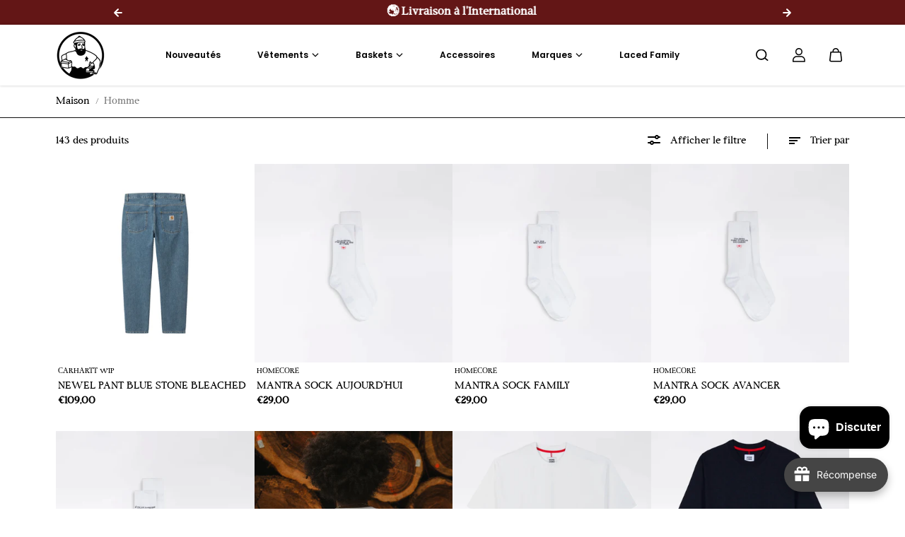

--- FILE ---
content_type: text/html; charset=utf-8
request_url: https://lacedrun.com/collections/homme
body_size: 104614
content:
<!doctype html>

<html
  class="no-js"
  lang="fr"
  direction-rtl="false"
>
  <head>
<!-- BEAE-GLOBAL-FONT --> 
  
 <!-- END BEAE-GLOBAL-FONT -->
<!-- BEAE-HEADER -->


  
  
  
  <link href="//lacedrun.com/cdn/shop/t/42/assets/beae.base.min.css?v=145827667128827185271751632449" rel="stylesheet" type="text/css" media="all" />
  
  
      
  
      
  <script src="//lacedrun.com/cdn/shop/t/42/assets/beae.base.min.js?v=41456629583958858891751632450" defer="defer"></script>
  <script>
    window.BEAE_HELPER = {
        routes: {
            cart_url: "/cart",
            root_url: "/"
        },
        lang: "fr",
        available_lang: {"shop_locale":{"locale":"fr","enabled":true,"primary":true,"published":true}}
    };
  </script><!-- END BEAE-HEADER -->
	<script id="pandectes-rules">   /* PANDECTES-GDPR: DO NOT MODIFY AUTO GENERATED CODE OF THIS SCRIPT */      window.PandectesSettings = {"store":{"id":60242919580,"plan":"basic","theme":"Fame","primaryLocale":"fr","adminMode":false,"headless":false,"storefrontRootDomain":"","checkoutRootDomain":"","storefrontAccessToken":""},"tsPublished":1751633292,"declaration":{"showPurpose":false,"showProvider":false,"showDateGenerated":true},"language":{"unpublished":[],"languageMode":"Single","fallbackLanguage":"fr","languageDetection":"browser","languagesSupported":[]},"texts":{"managed":{"headerText":{"fr":"Nous respectons votre vie privée"},"consentText":{"fr":"Ce site utilise des cookies pour vous garantir la meilleure expérience."},"linkText":{"fr":"En savoir plus"},"imprintText":{"fr":"Imprimer"},"googleLinkText":{"fr":"Conditions de confidentialité de Google"},"allowButtonText":{"fr":"J'accepte"},"denyButtonText":{"fr":"Je refuse"},"dismissButtonText":{"fr":"D'accord"},"leaveSiteButtonText":{"fr":"Quitter ce site"},"preferencesButtonText":{"fr":"Préférences"},"cookiePolicyText":{"fr":"Politique de cookies"},"preferencesPopupTitleText":{"fr":"Gérer les préférences de consentement"},"preferencesPopupIntroText":{"fr":"Nous utilisons des cookies pour optimiser les fonctionnalités du site Web, analyser les performances et vous offrir une expérience personnalisée. Certains cookies sont indispensables au bon fonctionnement et au bon fonctionnement du site. Ces cookies ne peuvent pas être désactivés. Dans cette fenêtre, vous pouvez gérer votre préférence de cookies."},"preferencesPopupSaveButtonText":{"fr":"Enregistrer les préférences"},"preferencesPopupCloseButtonText":{"fr":"proche"},"preferencesPopupAcceptAllButtonText":{"fr":"Accepter tout"},"preferencesPopupRejectAllButtonText":{"fr":"Tout rejeter"},"cookiesDetailsText":{"fr":"Détails des cookies"},"preferencesPopupAlwaysAllowedText":{"fr":"Toujours activé"},"accessSectionParagraphText":{"fr":"Vous avez le droit de pouvoir accéder à vos données à tout moment."},"accessSectionTitleText":{"fr":"Portabilité des données"},"accessSectionAccountInfoActionText":{"fr":"Données personnelles"},"accessSectionDownloadReportActionText":{"fr":"Tout télécharger"},"accessSectionGDPRRequestsActionText":{"fr":"Demandes des personnes concernées"},"accessSectionOrdersRecordsActionText":{"fr":"Ordres"},"rectificationSectionParagraphText":{"fr":"Vous avez le droit de demander la mise à jour de vos données chaque fois que vous le jugez approprié."},"rectificationSectionTitleText":{"fr":"Rectification des données"},"rectificationCommentPlaceholder":{"fr":"Décrivez ce que vous souhaitez mettre à jour"},"rectificationCommentValidationError":{"fr":"Un commentaire est requis"},"rectificationSectionEditAccountActionText":{"fr":"Demander une mise à jour"},"erasureSectionTitleText":{"fr":"Droit à l'oubli"},"erasureSectionParagraphText":{"fr":"Vous avez le droit de demander que toutes vos données soient effacées. Après cela, vous ne pourrez plus accéder à votre compte."},"erasureSectionRequestDeletionActionText":{"fr":"Demander la suppression des données personnelles"},"consentDate":{"fr":"Date de consentement"},"consentId":{"fr":"ID de consentement"},"consentSectionChangeConsentActionText":{"fr":"Modifier la préférence de consentement"},"consentSectionConsentedText":{"fr":"Vous avez consenti à la politique de cookies de ce site Web sur"},"consentSectionNoConsentText":{"fr":"Vous n'avez pas consenti à la politique de cookies de ce site Web."},"consentSectionTitleText":{"fr":"Votre consentement aux cookies"},"consentStatus":{"fr":"Préférence de consentement"},"confirmationFailureMessage":{"fr":"Votre demande n'a pas été vérifiée. Veuillez réessayer et si le problème persiste, contactez le propriétaire du magasin pour obtenir de l'aide"},"confirmationFailureTitle":{"fr":"Un problème est survenu"},"confirmationSuccessMessage":{"fr":"Nous reviendrons rapidement vers vous quant à votre demande."},"confirmationSuccessTitle":{"fr":"Votre demande est vérifiée"},"guestsSupportEmailFailureMessage":{"fr":"Votre demande n'a pas été soumise. Veuillez réessayer et si le problème persiste, contactez le propriétaire du magasin pour obtenir de l'aide."},"guestsSupportEmailFailureTitle":{"fr":"Un problème est survenu"},"guestsSupportEmailPlaceholder":{"fr":"Adresse e-mail"},"guestsSupportEmailSuccessMessage":{"fr":"Si vous êtes inscrit en tant que client de ce magasin, vous recevrez bientôt un e-mail avec des instructions sur la marche à suivre."},"guestsSupportEmailSuccessTitle":{"fr":"Merci pour votre requête"},"guestsSupportEmailValidationError":{"fr":"L'email n'est pas valide"},"guestsSupportInfoText":{"fr":"Veuillez vous connecter avec votre compte client pour continuer."},"submitButton":{"fr":"Soumettre"},"submittingButton":{"fr":"Soumission..."},"cancelButton":{"fr":"Annuler"},"declIntroText":{"fr":"Nous utilisons des cookies pour optimiser les fonctionnalités du site Web, analyser les performances et vous offrir une expérience personnalisée. Certains cookies sont indispensables au bon fonctionnement et au bon fonctionnement du site Web. Ces cookies ne peuvent pas être désactivés. Dans cette fenêtre, vous pouvez gérer vos préférences en matière de cookies."},"declName":{"fr":"Nom"},"declPurpose":{"fr":"But"},"declType":{"fr":"Type"},"declRetention":{"fr":"Rétention"},"declProvider":{"fr":"Fournisseur"},"declFirstParty":{"fr":"Première partie"},"declThirdParty":{"fr":"Tierce partie"},"declSeconds":{"fr":"secondes"},"declMinutes":{"fr":"minutes"},"declHours":{"fr":"heures"},"declDays":{"fr":"jours"},"declMonths":{"fr":"mois"},"declYears":{"fr":"années"},"declSession":{"fr":"Session"},"declDomain":{"fr":"Domaine"},"declPath":{"fr":"Chemin"}},"categories":{"strictlyNecessaryCookiesTitleText":{"fr":"Cookies strictement nécessaires"},"strictlyNecessaryCookiesDescriptionText":{"fr":"Ces cookies sont essentiels pour vous permettre de vous déplacer sur le site Web et d'utiliser ses fonctionnalités, telles que l'accès aux zones sécurisées du site Web. Le site Web ne peut pas fonctionner correctement sans ces cookies."},"functionalityCookiesTitleText":{"fr":"Cookies fonctionnels"},"functionalityCookiesDescriptionText":{"fr":"Ces cookies permettent au site de fournir des fonctionnalités et une personnalisation améliorées. Ils peuvent être définis par nous ou par des fournisseurs tiers dont nous avons ajouté les services à nos pages. Si vous n'autorisez pas ces cookies, certains ou tous ces services peuvent ne pas fonctionner correctement."},"performanceCookiesTitleText":{"fr":"Cookies de performances"},"performanceCookiesDescriptionText":{"fr":"Ces cookies nous permettent de surveiller et d'améliorer les performances de notre site Web. Par exemple, ils nous permettent de compter les visites, d'identifier les sources de trafic et de voir quelles parties du site sont les plus populaires."},"targetingCookiesTitleText":{"fr":"Ciblage des cookies"},"targetingCookiesDescriptionText":{"fr":"Ces cookies peuvent être installés via notre site par nos partenaires publicitaires. Ils peuvent être utilisés par ces sociétés pour établir un profil de vos intérêts et vous montrer des publicités pertinentes sur d'autres sites. Ils ne stockent pas directement d'informations personnelles, mais sont basés sur l'identification unique de votre navigateur et de votre appareil Internet. Si vous n'autorisez pas ces cookies, vous bénéficierez d'une publicité moins ciblée."},"unclassifiedCookiesTitleText":{"fr":"Cookies non classés"},"unclassifiedCookiesDescriptionText":{"fr":"Les cookies non classés sont des cookies que nous sommes en train de classer avec les fournisseurs de cookies individuels."}},"auto":{}},"library":{"previewMode":false,"fadeInTimeout":0,"defaultBlocked":7,"showLink":true,"showImprintLink":false,"showGoogleLink":false,"enabled":true,"cookie":{"expiryDays":365,"secure":true},"dismissOnScroll":false,"dismissOnWindowClick":false,"dismissOnTimeout":false,"palette":{"popup":{"background":"#FFFFFF","backgroundForCalculations":{"a":1,"b":255,"g":255,"r":255},"text":"#000000"},"button":{"background":"transparent","backgroundForCalculations":{"a":1,"b":255,"g":255,"r":255},"text":"#000000","textForCalculation":{"a":1,"b":0,"g":0,"r":0},"border":"#000000"}},"content":{"href":"https://laced-dev.myshopify.com/policies/privacy-policy","imprintHref":"/","close":"&#10005;","target":"_blank","logo":"<img class=\"cc-banner-logo\" style=\"max-height: 40px;\" src=\"https://cdn.shopify.com/s/files/1/0602/4291/9580/t/42/assets/pandectes-logo.png?v=1751632450\" alt=\"Cookie banner\" />"},"window":"<div role=\"dialog\" aria-label=\"Nous respectons votre vie privée\" aria-describedby=\"cookieconsent:desc\" id=\"pandectes-banner\" class=\"cc-window-wrapper cc-top-wrapper\"><div class=\"pd-cookie-banner-window cc-window {{classes}}\"><!--googleoff: all-->{{children}}<!--googleon: all--></div></div>","compliance":{"opt-both":"<div class=\"cc-compliance cc-highlight\">{{deny}}{{allow}}</div>"},"type":"opt-both","layouts":{"basic":"{{logo}}{{messagelink}}{{compliance}}{{close}}"},"position":"top","theme":"wired","revokable":true,"animateRevokable":false,"revokableReset":false,"revokableLogoUrl":"https://cdn.shopify.com/s/files/1/0602/4291/9580/t/42/assets/pandectes-reopen-logo.png?v=1751632451","revokablePlacement":"bottom-left","revokableMarginHorizontal":15,"revokableMarginVertical":15,"static":false,"autoAttach":true,"hasTransition":true,"blacklistPage":[""],"elements":{"close":"<button aria-label=\"proche\" type=\"button\" class=\"cc-close\">{{close}}</button>","dismiss":"<button type=\"button\" class=\"cc-btn cc-btn-decision cc-dismiss\">{{dismiss}}</button>","allow":"<button type=\"button\" class=\"cc-btn cc-btn-decision cc-allow\">{{allow}}</button>","deny":"<button type=\"button\" class=\"cc-btn cc-btn-decision cc-deny\">{{deny}}</button>","preferences":"<button type=\"button\" class=\"cc-btn cc-settings\" onclick=\"Pandectes.fn.openPreferences()\">{{preferences}}</button>"}},"geolocation":{"brOnly":false,"caOnly":false,"euOnly":false,"jpOnly":false,"thOnly":false,"canadaOnly":false,"globalVisibility":true},"dsr":{"guestsSupport":false,"accessSectionDownloadReportAuto":false},"banner":{"resetTs":1676459518,"extraCss":"        .cc-banner-logo {max-width: 24em!important;}    @media(min-width: 768px) {.cc-window.cc-floating{max-width: 24em!important;width: 24em!important;}}    .cc-message, .pd-cookie-banner-window .cc-header, .cc-logo {text-align: left}    .cc-window-wrapper{z-index: 2147483647;}    .cc-window{z-index: 2147483647;font-family: inherit;}    .pd-cookie-banner-window .cc-header{font-family: inherit;}    .pd-cp-ui{font-family: inherit; background-color: #FFFFFF;color:#000000;}    button.pd-cp-btn, a.pd-cp-btn{}    input + .pd-cp-preferences-slider{background-color: rgba(0, 0, 0, 0.3)}    .pd-cp-scrolling-section::-webkit-scrollbar{background-color: rgba(0, 0, 0, 0.3)}    input:checked + .pd-cp-preferences-slider{background-color: rgba(0, 0, 0, 1)}    .pd-cp-scrolling-section::-webkit-scrollbar-thumb {background-color: rgba(0, 0, 0, 1)}    .pd-cp-ui-close{color:#000000;}    .pd-cp-preferences-slider:before{background-color: #FFFFFF}    .pd-cp-title:before {border-color: #000000!important}    .pd-cp-preferences-slider{background-color:#000000}    .pd-cp-toggle{color:#000000!important}    @media(max-width:699px) {.pd-cp-ui-close-top svg {fill: #000000}}    .pd-cp-toggle:hover,.pd-cp-toggle:visited,.pd-cp-toggle:active{color:#000000!important}    .pd-cookie-banner-window {box-shadow: 0 0 18px rgb(0 0 0 / 20%);}  ","customJavascript":{},"showPoweredBy":false,"logoHeight":40,"hybridStrict":false,"cookiesBlockedByDefault":"7","isActive":false,"implicitSavePreferences":false,"cookieIcon":false,"blockBots":false,"showCookiesDetails":true,"hasTransition":true,"blockingPage":false,"showOnlyLandingPage":false,"leaveSiteUrl":"https://www.google.com","linkRespectStoreLang":false},"cookies":{"0":[{"name":"secure_customer_sig","type":"http","domain":"lacedrun.com","path":"/","provider":"Shopify","firstParty":true,"retention":"1 year(s)","expires":1,"unit":"declYears","purpose":{"fr":"Used in connection with customer login."}},{"name":"localization","type":"http","domain":"lacedrun.com","path":"/","provider":"Shopify","firstParty":true,"retention":"1 year(s)","expires":1,"unit":"declYears","purpose":{"fr":"Shopify store localization"}},{"name":"keep_alive","type":"http","domain":"lacedrun.com","path":"/","provider":"Shopify","firstParty":true,"retention":"30 minute(s)","expires":30,"unit":"declMinutes","purpose":{"fr":"Used in connection with buyer localization."}},{"name":"_secure_session_id","type":"http","domain":"lacedrun.com","path":"/","provider":"Shopify","firstParty":true,"retention":"24 hour(s)","expires":24,"unit":"declHours","purpose":{"fr":"Used in connection with navigation through a storefront."}}],"1":[{"name":"_orig_referrer","type":"http","domain":".lacedrun.com","path":"/","provider":"Shopify","firstParty":true,"retention":"14 day(s)","expires":14,"unit":"declDays","purpose":{"fr":"Tracks landing pages."}},{"name":"_landing_page","type":"http","domain":".lacedrun.com","path":"/","provider":"Shopify","firstParty":true,"retention":"14 day(s)","expires":14,"unit":"declDays","purpose":{"fr":"Tracks landing pages."}},{"name":"_y","type":"http","domain":".lacedrun.com","path":"/","provider":"Shopify","firstParty":true,"retention":"1 year(s)","expires":1,"unit":"declYears","purpose":{"fr":"Shopify analytics."}},{"name":"_shopify_y","type":"http","domain":".lacedrun.com","path":"/","provider":"Shopify","firstParty":true,"retention":"1 year(s)","expires":1,"unit":"declYears","purpose":{"fr":"Shopify analytics."}},{"name":"_s","type":"http","domain":".lacedrun.com","path":"/","provider":"Shopify","firstParty":true,"retention":"30 minute(s)","expires":30,"unit":"declMinutes","purpose":{"fr":"Shopify analytics."}},{"name":"_shopify_s","type":"http","domain":".lacedrun.com","path":"/","provider":"Shopify","firstParty":true,"retention":"30 minute(s)","expires":30,"unit":"declMinutes","purpose":{"fr":"Shopify analytics."}},{"name":"_shopify_sa_t","type":"http","domain":".lacedrun.com","path":"/","provider":"Shopify","firstParty":true,"retention":"30 minute(s)","expires":30,"unit":"declMinutes","purpose":{"fr":"Shopify analytics relating to marketing & referrals."}},{"name":"_shopify_sa_p","type":"http","domain":".lacedrun.com","path":"/","provider":"Shopify","firstParty":true,"retention":"30 minute(s)","expires":30,"unit":"declMinutes","purpose":{"fr":"Shopify analytics relating to marketing & referrals."}}],"2":[{"name":"_ga","type":"http","domain":".lacedrun.com","path":"/","provider":"Google","firstParty":true,"retention":"1 year(s)","expires":1,"unit":"declYears","purpose":{"fr":"Cookie is set by Google Analytics with unknown functionality"}},{"name":"_gid","type":"http","domain":".lacedrun.com","path":"/","provider":"Google","firstParty":true,"retention":"24 hour(s)","expires":24,"unit":"declHours","purpose":{"fr":"Cookie is placed by Google Analytics to count and track pageviews."}},{"name":"_gat","type":"http","domain":".lacedrun.com","path":"/","provider":"Google","firstParty":true,"retention":"44 second(s)","expires":44,"unit":"declSeconds","purpose":{"fr":"Cookie is placed by Google Analytics to filter requests from bots."}},{"name":"epb_previous_pathname","type":"http","domain":"lacedrun.com","path":"/","provider":"Hextom","firstParty":true,"retention":"Session","expires":-1676459546,"unit":"declSeconds","purpose":{"fr":"Used by Hextom promotion bar."}}],"4":[{"name":"_fbp","type":"http","domain":".lacedrun.com","path":"/","provider":"Facebook","firstParty":true,"retention":"90 day(s)","expires":90,"unit":"declDays","purpose":{"fr":"Cookie is placed by Facebook to track visits across websites."}}],"8":[{"name":"_odckbth","type":"http","domain":"lacedrun.com","path":"/","provider":"Unknown","firstParty":true,"retention":"24 hour(s)","expires":24,"unit":"declHours","purpose":{"fr":""}},{"name":"_odckpth","type":"http","domain":"lacedrun.com","path":"/","provider":"Unknown","firstParty":true,"retention":"Session","expires":-1676459546,"unit":"declSeconds","purpose":{"fr":""}},{"name":"_odckprm","type":"http","domain":"lacedrun.com","path":"/","provider":"Unknown","firstParty":true,"retention":"24 hour(s)","expires":24,"unit":"declHours","purpose":{"fr":""}},{"name":"outstand-session","type":"http","domain":"lacedrun.com","path":"/","provider":"Unknown","firstParty":true,"retention":"Session","expires":-1676459546,"unit":"declSeconds","purpose":{"fr":""}},{"name":"outstand","type":"http","domain":"lacedrun.com","path":"/","provider":"Unknown","firstParty":true,"retention":"1 year(s)","expires":1,"unit":"declYears","purpose":{"fr":""}},{"name":"gm_lastOrderAt","type":"http","domain":"lacedrun.com","path":"/","provider":"Unknown","firstParty":true,"retention":"1 year(s)","expires":1,"unit":"declYears","purpose":{"fr":""}},{"name":"_ply_first_visit_page","type":"http","domain":"lacedrun.com","path":"/","provider":"Unknown","firstParty":true,"retention":"1 year(s)","expires":1,"unit":"declYears","purpose":{"fr":""}},{"name":"_ply_first_visit","type":"http","domain":"lacedrun.com","path":"/","provider":"Unknown","firstParty":true,"retention":"1 year(s)","expires":1,"unit":"declYears","purpose":{"fr":""}},{"name":"_ply_last_visit","type":"http","domain":"lacedrun.com","path":"/","provider":"Unknown","firstParty":true,"retention":"1 year(s)","expires":1,"unit":"declYears","purpose":{"fr":""}},{"name":"ARRAffinitySameSite","type":"http","domain":".client.usetrust.app","path":"/","provider":"Unknown","firstParty":true,"retention":"Session","expires":-1676459546,"unit":"declSeconds","purpose":{"fr":""}},{"name":"_ply_query_return_url","type":"http","domain":"lacedrun.com","path":"/","provider":"Unknown","firstParty":true,"retention":"1 year(s)","expires":1,"unit":"declYears","purpose":{"fr":""}},{"name":"_ply","type":"http","domain":"lacedrun.com","path":"/","provider":"Unknown","firstParty":true,"retention":"1 year(s)","expires":1,"unit":"declYears","purpose":{"fr":""}}]},"blocker":{"isActive":false,"googleConsentMode":{"id":"","analyticsId":"","isActive":false,"adStorageCategory":4,"analyticsStorageCategory":2,"personalizationStorageCategory":1,"functionalityStorageCategory":1,"customEvent":true,"securityStorageCategory":0,"redactData":true,"urlPassthrough":false},"facebookPixel":{"id":"","isActive":false,"ldu":false},"microsoft":{},"rakuten":{"isActive":false,"cmp":false,"ccpa":false},"defaultBlocked":7,"patterns":{"whiteList":[],"blackList":{"1":[],"2":[],"4":[],"8":[]},"iframesWhiteList":[],"iframesBlackList":{"1":[],"2":[],"4":[],"8":[]},"beaconsWhiteList":[],"beaconsBlackList":{"1":[],"2":[],"4":[],"8":[]}}}}      !function(){"use strict";window.PandectesRules=window.PandectesRules||{},window.PandectesRules.manualBlacklist={1:[],2:[],4:[]},window.PandectesRules.blacklistedIFrames={1:[],2:[],4:[]},window.PandectesRules.blacklistedCss={1:[],2:[],4:[]},window.PandectesRules.blacklistedBeacons={1:[],2:[],4:[]};var e="javascript/blocked";function t(e){return new RegExp(e.replace(/[/\\.+?$()]/g,"\\$&").replace("*","(.*)"))}var n=function(e){var t=arguments.length>1&&void 0!==arguments[1]?arguments[1]:"log";new URLSearchParams(window.location.search).get("log")&&console[t]("PandectesRules: ".concat(e))};function a(e){var t=document.createElement("script");t.async=!0,t.src=e,document.head.appendChild(t)}function r(e,t){(null==t||t>e.length)&&(t=e.length);for(var n=0,a=Array(t);n<t;n++)a[n]=e[n];return a}function o(e,t,n){return(t=function(e){var t=function(e,t){if("object"!=typeof e||!e)return e;var n=e[Symbol.toPrimitive];if(void 0!==n){var a=n.call(e,t||"default");if("object"!=typeof a)return a;throw new TypeError("@@toPrimitive must return a primitive value.")}return("string"===t?String:Number)(e)}(e,"string");return"symbol"==typeof t?t:t+""}(t))in e?Object.defineProperty(e,t,{value:n,enumerable:!0,configurable:!0,writable:!0}):e[t]=n,e}function i(e,t){var n=Object.keys(e);if(Object.getOwnPropertySymbols){var a=Object.getOwnPropertySymbols(e);t&&(a=a.filter((function(t){return Object.getOwnPropertyDescriptor(e,t).enumerable}))),n.push.apply(n,a)}return n}function s(e){for(var t=1;t<arguments.length;t++){var n=null!=arguments[t]?arguments[t]:{};t%2?i(Object(n),!0).forEach((function(t){o(e,t,n[t])})):Object.getOwnPropertyDescriptors?Object.defineProperties(e,Object.getOwnPropertyDescriptors(n)):i(Object(n)).forEach((function(t){Object.defineProperty(e,t,Object.getOwnPropertyDescriptor(n,t))}))}return e}function c(e,t){return function(e){if(Array.isArray(e))return e}(e)||function(e,t){var n=null==e?null:"undefined"!=typeof Symbol&&e[Symbol.iterator]||e["@@iterator"];if(null!=n){var a,r,o,i,s=[],c=!0,l=!1;try{if(o=(n=n.call(e)).next,0===t){if(Object(n)!==n)return;c=!1}else for(;!(c=(a=o.call(n)).done)&&(s.push(a.value),s.length!==t);c=!0);}catch(e){l=!0,r=e}finally{try{if(!c&&null!=n.return&&(i=n.return(),Object(i)!==i))return}finally{if(l)throw r}}return s}}(e,t)||d(e,t)||function(){throw new TypeError("Invalid attempt to destructure non-iterable instance.\nIn order to be iterable, non-array objects must have a [Symbol.iterator]() method.")}()}function l(e){return function(e){if(Array.isArray(e))return r(e)}(e)||function(e){if("undefined"!=typeof Symbol&&null!=e[Symbol.iterator]||null!=e["@@iterator"])return Array.from(e)}(e)||d(e)||function(){throw new TypeError("Invalid attempt to spread non-iterable instance.\nIn order to be iterable, non-array objects must have a [Symbol.iterator]() method.")}()}function d(e,t){if(e){if("string"==typeof e)return r(e,t);var n={}.toString.call(e).slice(8,-1);return"Object"===n&&e.constructor&&(n=e.constructor.name),"Map"===n||"Set"===n?Array.from(e):"Arguments"===n||/^(?:Ui|I)nt(?:8|16|32)(?:Clamped)?Array$/.test(n)?r(e,t):void 0}}var u=window.PandectesRulesSettings||window.PandectesSettings,f=!(void 0===window.dataLayer||!Array.isArray(window.dataLayer)||!window.dataLayer.some((function(e){return"pandectes_full_scan"===e.event}))),g=function(){var e,t=arguments.length>0&&void 0!==arguments[0]?arguments[0]:"_pandectes_gdpr",n=("; "+document.cookie).split("; "+t+"=");if(n.length<2)e={};else{var a=n.pop().split(";");e=window.atob(a.shift())}var r=function(e){try{return JSON.parse(e)}catch(e){return!1}}(e);return!1!==r?r:e}(),p=u.banner.isActive,y=u.blocker,h=y.defaultBlocked,v=y.patterns,w=g&&null!==g.preferences&&void 0!==g.preferences?g.preferences:null,m=f?0:p?null===w?h:w:0,b={1:!(1&m),2:!(2&m),4:!(4&m)},_=v.blackList,k=v.whiteList,S=v.iframesBlackList,L=v.iframesWhiteList,C=v.beaconsBlackList,A=v.beaconsWhiteList,P={blackList:[],whiteList:[],iframesBlackList:{1:[],2:[],4:[],8:[]},iframesWhiteList:[],beaconsBlackList:{1:[],2:[],4:[],8:[]},beaconsWhiteList:[]};[1,2,4].map((function(e){var n;b[e]||((n=P.blackList).push.apply(n,l(_[e].length?_[e].map(t):[])),P.iframesBlackList[e]=S[e].length?S[e].map(t):[],P.beaconsBlackList[e]=C[e].length?C[e].map(t):[])})),P.whiteList=k.length?k.map(t):[],P.iframesWhiteList=L.length?L.map(t):[],P.beaconsWhiteList=A.length?A.map(t):[];var E={scripts:[],iframes:{1:[],2:[],4:[]},beacons:{1:[],2:[],4:[]},css:{1:[],2:[],4:[]}},O=function(t,n){return t&&(!n||n!==e)&&(!P.blackList||P.blackList.some((function(e){return e.test(t)})))&&(!P.whiteList||P.whiteList.every((function(e){return!e.test(t)})))},I=function(e,t){var n=P.iframesBlackList[t],a=P.iframesWhiteList;return e&&(!n||n.some((function(t){return t.test(e)})))&&(!a||a.every((function(t){return!t.test(e)})))},T=function(e,t){var n=P.beaconsBlackList[t],a=P.beaconsWhiteList;return e&&(!n||n.some((function(t){return t.test(e)})))&&(!a||a.every((function(t){return!t.test(e)})))},B=new MutationObserver((function(e){for(var t=0;t<e.length;t++)for(var n=e[t].addedNodes,a=0;a<n.length;a++){var r=n[a],o=r.dataset&&r.dataset.cookiecategory;if(1===r.nodeType&&"LINK"===r.tagName){var i=r.dataset&&r.dataset.href;if(i&&o)switch(o){case"functionality":case"C0001":E.css[1].push(i);break;case"performance":case"C0002":E.css[2].push(i);break;case"targeting":case"C0003":E.css[4].push(i)}}}})),j=new MutationObserver((function(t){for(var a=0;a<t.length;a++)for(var r=t[a].addedNodes,o=function(){var t=r[i],a=t.src||t.dataset&&t.dataset.src,o=t.dataset&&t.dataset.cookiecategory;if(1===t.nodeType&&"IFRAME"===t.tagName){if(a){var s=!1;I(a,1)||"functionality"===o||"C0001"===o?(s=!0,E.iframes[1].push(a)):I(a,2)||"performance"===o||"C0002"===o?(s=!0,E.iframes[2].push(a)):(I(a,4)||"targeting"===o||"C0003"===o)&&(s=!0,E.iframes[4].push(a)),s&&(t.removeAttribute("src"),t.setAttribute("data-src",a))}}else if(1===t.nodeType&&"IMG"===t.tagName){if(a){var c=!1;T(a,1)?(c=!0,E.beacons[1].push(a)):T(a,2)?(c=!0,E.beacons[2].push(a)):T(a,4)&&(c=!0,E.beacons[4].push(a)),c&&(t.removeAttribute("src"),t.setAttribute("data-src",a))}}else if(1===t.nodeType&&"SCRIPT"===t.tagName){var l=t.type,d=!1;if(O(a,l)?(n("rule blocked: ".concat(a)),d=!0):a&&o?n("manually blocked @ ".concat(o,": ").concat(a)):o&&n("manually blocked @ ".concat(o,": inline code")),d){E.scripts.push([t,l]),t.type=e;var u=function(n){t.getAttribute("type")===e&&n.preventDefault(),t.removeEventListener("beforescriptexecute",u)};t.addEventListener("beforescriptexecute",u),t.parentElement&&t.parentElement.removeChild(t)}}},i=0;i<r.length;i++)o()})),R=document.createElement,U={src:Object.getOwnPropertyDescriptor(HTMLScriptElement.prototype,"src"),type:Object.getOwnPropertyDescriptor(HTMLScriptElement.prototype,"type")};window.PandectesRules.unblockCss=function(e){var t=E.css[e]||[];t.length&&n("Unblocking CSS for ".concat(e)),t.forEach((function(e){var t=document.querySelector('link[data-href^="'.concat(e,'"]'));t.removeAttribute("data-href"),t.href=e})),E.css[e]=[]},window.PandectesRules.unblockIFrames=function(e){var t=E.iframes[e]||[];t.length&&n("Unblocking IFrames for ".concat(e)),P.iframesBlackList[e]=[],t.forEach((function(e){var t=document.querySelector('iframe[data-src^="'.concat(e,'"]'));t.removeAttribute("data-src"),t.src=e})),E.iframes[e]=[]},window.PandectesRules.unblockBeacons=function(e){var t=E.beacons[e]||[];t.length&&n("Unblocking Beacons for ".concat(e)),P.beaconsBlackList[e]=[],t.forEach((function(e){var t=document.querySelector('img[data-src^="'.concat(e,'"]'));t.removeAttribute("data-src"),t.src=e})),E.beacons[e]=[]},window.PandectesRules.unblockInlineScripts=function(e){var t=1===e?"functionality":2===e?"performance":"targeting",a=document.querySelectorAll('script[type="javascript/blocked"][data-cookiecategory="'.concat(t,'"]'));n("unblockInlineScripts: ".concat(a.length," in ").concat(t)),a.forEach((function(e){var t=document.createElement("script");t.type="text/javascript",e.hasAttribute("src")?t.src=e.getAttribute("src"):t.textContent=e.textContent,document.head.appendChild(t),e.parentNode.removeChild(e)}))},window.PandectesRules.unblockInlineCss=function(e){var t=1===e?"functionality":2===e?"performance":"targeting",a=document.querySelectorAll('link[data-cookiecategory="'.concat(t,'"]'));n("unblockInlineCss: ".concat(a.length," in ").concat(t)),a.forEach((function(e){e.href=e.getAttribute("data-href")}))},window.PandectesRules.unblock=function(e){e.length<1?(P.blackList=[],P.whiteList=[],P.iframesBlackList=[],P.iframesWhiteList=[]):(P.blackList&&(P.blackList=P.blackList.filter((function(t){return e.every((function(e){return"string"==typeof e?!t.test(e):e instanceof RegExp?t.toString()!==e.toString():void 0}))}))),P.whiteList&&(P.whiteList=[].concat(l(P.whiteList),l(e.map((function(e){if("string"==typeof e){var n=".*"+t(e)+".*";if(P.whiteList.every((function(e){return e.toString()!==n.toString()})))return new RegExp(n)}else if(e instanceof RegExp&&P.whiteList.every((function(t){return t.toString()!==e.toString()})))return e;return null})).filter(Boolean)))));var a=0;l(E.scripts).forEach((function(e,t){var n=c(e,2),r=n[0],o=n[1];if(function(e){var t=e.getAttribute("src");return P.blackList&&P.blackList.every((function(e){return!e.test(t)}))||P.whiteList&&P.whiteList.some((function(e){return e.test(t)}))}(r)){for(var i=document.createElement("script"),s=0;s<r.attributes.length;s++){var l=r.attributes[s];"src"!==l.name&&"type"!==l.name&&i.setAttribute(l.name,r.attributes[s].value)}i.setAttribute("src",r.src),i.setAttribute("type",o||"application/javascript"),document.head.appendChild(i),E.scripts.splice(t-a,1),a++}})),0==P.blackList.length&&0===P.iframesBlackList[1].length&&0===P.iframesBlackList[2].length&&0===P.iframesBlackList[4].length&&0===P.beaconsBlackList[1].length&&0===P.beaconsBlackList[2].length&&0===P.beaconsBlackList[4].length&&(n("Disconnecting observers"),j.disconnect(),B.disconnect())};var D=u.store,N=D.adminMode,M=D.headless,z=D.storefrontRootDomain,x=D.checkoutRootDomain,F=D.storefrontAccessToken,q=u.banner.isActive,W=u.blocker.defaultBlocked;function H(e){if(window.Shopify&&window.Shopify.customerPrivacy)e();else{var t=null;window.Shopify&&window.Shopify.loadFeatures&&window.Shopify.trackingConsent?e():t=setInterval((function(){window.Shopify&&window.Shopify.loadFeatures&&(clearInterval(t),window.Shopify.loadFeatures([{name:"consent-tracking-api",version:"0.1"}],(function(t){t?n("Shopify.customerPrivacy API - failed to load"):(n("shouldShowBanner() -> ".concat(window.Shopify.trackingConsent.shouldShowBanner()," | saleOfDataRegion() -> ").concat(window.Shopify.trackingConsent.saleOfDataRegion())),e())})))}),10)}}q&&H((function(){!function(){var e=window.Shopify.trackingConsent;if(!1!==e.shouldShowBanner()||null!==w||7!==W)try{var t=N&&!(window.Shopify&&window.Shopify.AdminBarInjector),a={preferences:!(1&m)||f||t,analytics:!(2&m)||f||t,marketing:!(4&m)||f||t};M&&(a.headlessStorefront=!0,a.storefrontRootDomain=null!=z&&z.length?z:window.location.hostname,a.checkoutRootDomain=null!=x&&x.length?x:"checkout.".concat(window.location.hostname),a.storefrontAccessToken=null!=F&&F.length?F:""),e.firstPartyMarketingAllowed()===a.marketing&&e.analyticsProcessingAllowed()===a.analytics&&e.preferencesProcessingAllowed()===a.preferences||e.setTrackingConsent(a,(function(e){e&&e.error?n("Shopify.customerPrivacy API - failed to setTrackingConsent"):n("setTrackingConsent(".concat(JSON.stringify(a),")"))}))}catch(e){n("Shopify.customerPrivacy API - exception")}}(),function(){if(M){var e=window.Shopify.trackingConsent,t=e.currentVisitorConsent();if(navigator.globalPrivacyControl&&""===t.sale_of_data){var a={sale_of_data:!1,headlessStorefront:!0};a.storefrontRootDomain=null!=z&&z.length?z:window.location.hostname,a.checkoutRootDomain=null!=x&&x.length?x:"checkout.".concat(window.location.hostname),a.storefrontAccessToken=null!=F&&F.length?F:"",e.setTrackingConsent(a,(function(e){e&&e.error?n("Shopify.customerPrivacy API - failed to setTrackingConsent({".concat(JSON.stringify(a),")")):n("setTrackingConsent(".concat(JSON.stringify(a),")"))}))}}}()}));var J=["AT","BE","BG","HR","CY","CZ","DK","EE","FI","FR","DE","GR","HU","IE","IT","LV","LT","LU","MT","NL","PL","PT","RO","SK","SI","ES","SE","GB","LI","NO","IS"],G="[Pandectes :: Google Consent Mode debug]:";function V(){var e=arguments.length<=0?void 0:arguments[0],t=arguments.length<=1?void 0:arguments[1],n=arguments.length<=2?void 0:arguments[2];if("consent"!==e)return"config"===e?"config":void 0;var a=n.ad_storage,r=n.ad_user_data,o=n.ad_personalization,i=n.functionality_storage,s=n.analytics_storage,c=n.personalization_storage,l={Command:e,Mode:t,ad_storage:a,ad_user_data:r,ad_personalization:o,functionality_storage:i,analytics_storage:s,personalization_storage:c,security_storage:n.security_storage};return console.table(l),"default"===t&&("denied"===a&&"denied"===r&&"denied"===o&&"denied"===i&&"denied"===s&&"denied"===c||console.warn("".concat(G,' all types in a "default" command should be set to "denied" except for security_storage that should be set to "granted"'))),t}var K=!1,Z=!1;function $(e){e&&("default"===e?(K=!0,Z&&console.warn("".concat(G,' "default" command was sent but there was already an "update" command before it.'))):"update"===e?(Z=!0,K||console.warn("".concat(G,' "update" command was sent but there was no "default" command before it.'))):"config"===e&&(K||console.warn("".concat(G,' a tag read consent state before a "default" command was sent.'))))}var Y=u.banner,X=Y.isActive,Q=Y.hybridStrict,ee=u.geolocation,te=ee.caOnly,ne=void 0!==te&&te,ae=ee.euOnly,re=void 0!==ae&&ae,oe=ee.brOnly,ie=void 0!==oe&&oe,se=ee.jpOnly,ce=void 0!==se&&se,le=ee.thOnly,de=void 0!==le&&le,ue=ee.chOnly,fe=void 0!==ue&&ue,ge=ee.zaOnly,pe=void 0!==ge&&ge,ye=ee.canadaOnly,he=void 0!==ye&&ye,ve=ee.globalVisibility,we=void 0===ve||ve,me=u.blocker,be=me.defaultBlocked,_e=void 0===be?7:be,ke=me.googleConsentMode,Se=ke.isActive,Le=ke.customEvent,Ce=ke.id,Ae=void 0===Ce?"":Ce,Pe=ke.analyticsId,Ee=void 0===Pe?"":Pe,Oe=ke.adwordsId,Ie=void 0===Oe?"":Oe,Te=ke.redactData,Be=ke.urlPassthrough,je=ke.adStorageCategory,Re=ke.analyticsStorageCategory,Ue=ke.functionalityStorageCategory,De=ke.personalizationStorageCategory,Ne=ke.securityStorageCategory,Me=ke.dataLayerProperty,ze=void 0===Me?"dataLayer":Me,xe=ke.waitForUpdate,Fe=void 0===xe?0:xe,qe=ke.useNativeChannel,We=void 0!==qe&&qe,He=ke.debugMode,Je=void 0!==He&&He;function Ge(){window[ze].push(arguments)}window[ze]=window[ze]||[];var Ve,Ke,Ze={hasInitialized:!1,useNativeChannel:!1,ads_data_redaction:!1,url_passthrough:!1,data_layer_property:"dataLayer",storage:{ad_storage:"granted",ad_user_data:"granted",ad_personalization:"granted",analytics_storage:"granted",functionality_storage:"granted",personalization_storage:"granted",security_storage:"granted"}};if(X&&Se){Je&&(Ve=ze||"dataLayer",window[Ve].forEach((function(e){$(V.apply(void 0,l(e)))})),window[Ve].push=function(){for(var e=arguments.length,t=new Array(e),n=0;n<e;n++)t[n]=arguments[n];return $(V.apply(void 0,l(t[0]))),Array.prototype.push.apply(this,t)});var $e=0===(_e&je)?"granted":"denied",Ye=0===(_e&Re)?"granted":"denied",Xe=0===(_e&Ue)?"granted":"denied",Qe=0===(_e&De)?"granted":"denied",et=0===(_e&Ne)?"granted":"denied";Ze.hasInitialized=!0,Ze.useNativeChannel=We,Ze.url_passthrough=Be,Ze.ads_data_redaction="denied"===$e&&Te,Ze.storage.ad_storage=$e,Ze.storage.ad_user_data=$e,Ze.storage.ad_personalization=$e,Ze.storage.analytics_storage=Ye,Ze.storage.functionality_storage=Xe,Ze.storage.personalization_storage=Qe,Ze.storage.security_storage=et,Ze.data_layer_property=ze||"dataLayer",Ge("set","developer_id.dMTZkMj",!0),Ze.ads_data_redaction&&Ge("set","ads_data_redaction",Ze.ads_data_redaction),Ze.url_passthrough&&Ge("set","url_passthrough",Ze.url_passthrough),function(){var e=m!==_e?{wait_for_update:Fe||500}:Fe?{wait_for_update:Fe}:{};we&&!Q?Ge("consent","default",s(s({},Ze.storage),e)):(Ge("consent","default",s(s(s({},Ze.storage),e),{},{region:[].concat(l(re||Q?J:[]),l(ne&&!Q?["US-CA","US-VA","US-CT","US-UT","US-CO","US-MT","US-TX","US-OR","US-IA","US-NE","US-NH","US-DE","US-NJ","US-TN","US-MN"]:[]),l(ie&&!Q?["BR"]:[]),l(ce&&!Q?["JP"]:[]),l(he&&!Q?["CA"]:[]),l(de&&!Q?["TH"]:[]),l(fe&&!Q?["CH"]:[]),l(pe&&!Q?["ZA"]:[]))})),Ge("consent","default",{ad_storage:"granted",ad_user_data:"granted",ad_personalization:"granted",analytics_storage:"granted",functionality_storage:"granted",personalization_storage:"granted",security_storage:"granted"}));if(null!==w){var t=0===(m&je)?"granted":"denied",n=0===(m&Re)?"granted":"denied",r=0===(m&Ue)?"granted":"denied",o=0===(m&De)?"granted":"denied",i=0===(m&Ne)?"granted":"denied";Ze.storage.ad_storage=t,Ze.storage.ad_user_data=t,Ze.storage.ad_personalization=t,Ze.storage.analytics_storage=n,Ze.storage.functionality_storage=r,Ze.storage.personalization_storage=o,Ze.storage.security_storage=i,Ge("consent","update",Ze.storage)}(Ae.length||Ee.length||Ie.length)&&(window[Ze.data_layer_property].push({"pandectes.start":(new Date).getTime(),event:"pandectes-rules.min.js"}),(Ee.length||Ie.length)&&Ge("js",new Date));var c="https://www.googletagmanager.com";if(Ae.length){var d=Ae.split(",");window[Ze.data_layer_property].push({"gtm.start":(new Date).getTime(),event:"gtm.js"});for(var u=0;u<d.length;u++){var f="dataLayer"!==Ze.data_layer_property?"&l=".concat(Ze.data_layer_property):"";a("".concat(c,"/gtm.js?id=").concat(d[u].trim()).concat(f))}}if(Ee.length)for(var g=Ee.split(","),p=0;p<g.length;p++){var y=g[p].trim();y.length&&(a("".concat(c,"/gtag/js?id=").concat(y)),Ge("config",y,{send_page_view:!1}))}if(Ie.length)for(var h=Ie.split(","),v=0;v<h.length;v++){var b=h[v].trim();b.length&&(a("".concat(c,"/gtag/js?id=").concat(b)),Ge("config",b,{allow_enhanced_conversions:!0}))}}()}X&&Le&&(Ke=m,H((function(){var e=Ke;if(null==w&&Q){var t=window.Shopify.customerPrivacy.getRegion();if(t){var n=t.substr(0,2);e=J.includes(n)?7:0}}var a={event:"Pandectes_Consent_Update",pandectes_status:7===e?"deny":0===e?"allow":"mixed",pandectes_categories:{C0000:"allow",C0001:1&e?"deny":"allow",C0002:2&e?"deny":"allow",C0003:4&e?"deny":"allow"}};window[ze].push(a),null!==w&&function(e){if(window.Shopify&&window.Shopify.analytics)e();else{var t=null;window.Shopify&&window.Shopify.analytics?e():t=setInterval((function(){window.Shopify&&window.Shopify.analytics&&(clearInterval(t),e())}),10)}}((function(){window.Shopify.analytics.publish("Pandectes_Consent_Update",a)}))})));var tt=u.blocker,nt=tt.klaviyoIsActive,at=tt.googleConsentMode.adStorageCategory;nt&&window.addEventListener("PandectesEvent_OnConsent",(function(e){var t=e.detail.preferences;if(null!=t){var n=0===(t&at)?"granted":"denied";void 0!==window.klaviyo&&window.klaviyo.isIdentified()&&window.klaviyo.push(["identify",{ad_personalization:n,ad_user_data:n}])}})),u.banner.revokableTrigger&&(window.onload=function(){document.querySelectorAll('[href*="#reopenBanner"]').forEach((function(e){e.onclick=function(e){e.preventDefault(),window.Pandectes.fn.revokeConsent()}}))});var rt=u.banner.isActive,ot=u.blocker,it=ot.defaultBlocked,st=void 0===it?7:it,ct=ot.microsoft,lt=ct.isActive,dt=ct.uetTags,ut=ct.dataLayerProperty,ft=void 0===ut?"uetq":ut,gt={hasInitialized:!1,data_layer_property:"uetq",storage:{ad_storage:"granted"}};if(rt&&lt){if(function(e,t,n){var a=new Date;a.setTime(a.getTime()+24*n*60*60*1e3);var r="expires="+a.toUTCString();document.cookie="".concat(e,"=").concat(t,"; ").concat(r,"; path=/; secure; samesite=strict")}("_uetmsdns","0",365),dt.length)for(var pt=dt.split(","),yt=0;yt<pt.length;yt++)pt[yt].trim().length&&wt(pt[yt]);var ht=4&st?"denied":"granted";if(gt.hasInitialized=!0,gt.storage.ad_storage=ht,window[ft]=window[ft]||[],window[ft].push("consent","default",gt.storage),null!==w){var vt=4&m?"denied":"granted";gt.storage.ad_storage=vt,window[ft].push("consent","update",gt.storage)}}function wt(e){var t=document.createElement("script");t.type="text/javascript",t.src="//bat.bing.com/bat.js",t.onload=function(){var t={ti:e,cookieFlags:"SameSite=None;Secure"};t.q=window[ft],window[ft]=new UET(t),window[ft].push("pageLoad")},document.head.appendChild(t)}window.PandectesRules.gcm=Ze;var mt=u.banner.isActive,bt=u.blocker.isActive;n("Prefs: ".concat(m," | Banner: ").concat(mt?"on":"off"," | Blocker: ").concat(bt?"on":"off"));var _t=null===w&&/\/checkouts\//.test(window.location.pathname);0!==m&&!1===f&&bt&&!_t&&(n("Blocker will execute"),document.createElement=function(){for(var t=arguments.length,n=new Array(t),a=0;a<t;a++)n[a]=arguments[a];if("script"!==n[0].toLowerCase())return R.bind?R.bind(document).apply(void 0,n):R;var r=R.bind(document).apply(void 0,n);try{Object.defineProperties(r,{src:s(s({},U.src),{},{set:function(t){O(t,r.type)&&U.type.set.call(this,e),U.src.set.call(this,t)}}),type:s(s({},U.type),{},{get:function(){var t=U.type.get.call(this);return t===e||O(this.src,t)?null:t},set:function(t){var n=O(r.src,r.type)?e:t;U.type.set.call(this,n)}})}),r.setAttribute=function(t,n){if("type"===t){var a=O(r.src,r.type)?e:n;U.type.set.call(r,a)}else"src"===t?(O(n,r.type)&&U.type.set.call(r,e),U.src.set.call(r,n)):HTMLScriptElement.prototype.setAttribute.call(r,t,n)}}catch(e){console.warn("Yett: unable to prevent script execution for script src ",r.src,".\n",'A likely cause would be because you are using a third-party browser extension that monkey patches the "document.createElement" function.')}return r},j.observe(document.documentElement,{childList:!0,subtree:!0}),B.observe(document.documentElement,{childList:!0,subtree:!0}))}();
</script>
	
    <meta charset="utf-8">
    <meta http-equiv="X-UA-Compatible" content="IE=edge">
    <meta name="viewport" content="width=device-width,initial-scale=1">
    <meta name="theme-color" content="">
    
<meta property="og:site_name" content="Laced Run">
<meta property="og:url" content="https://lacedrun.com/collections/homme">
<meta property="og:title" content="Homme">
 <meta property="og:type" content="website">
<meta property="og:description" content="Retrouve tes marques préférées, Carhartt WIP, New Balance, Birkenstock, Sebago, Homecore, Gramicci, Edwin et bien plus. De la news et des exclusivités toutes les semaines rien que pour toi ! Jamais dans la tendance, toujours dans la bonne direction ! 
Livraison offerte a partir de 150euros (Uniquement à la Réunion)"><meta name="twitter:card" content="summary_large_image">  
<meta name="twitter:title" content="Homme">
<meta name="twitter:description" content="Retrouve tes marques préférées, Carhartt WIP, New Balance, Birkenstock, Sebago, Homecore, Gramicci, Edwin et bien plus. De la news et des exclusivités toutes les semaines rien que pour toi ! Jamais dans la tendance, toujours dans la bonne direction ! 
Livraison offerte a partir de 150euros (Uniquement à la Réunion)">

  <script type="application/ld+json">
    {
      "@context": "http://schema.org",
      "@type": "Organization",
      "name": "Laced Run","sameAs": [,,,,,],
      "url":"https:\/\/lacedrun.com"}
  </script>

    <link rel="canonical" href="https://lacedrun.com/collections/homme">
    <link rel="preconnect" href="https://cdn.shopify.com" crossorigin><link
        rel="icon"
        type="image/png"
        href="//lacedrun.com/cdn/shop/files/LCD.svg?crop=center&height=32&v=1698911581&width=32"
      ><link rel="preconnect" href="https://fonts.shopifycdn.com" crossorigin><title>
      Homme

        &ndash; Laced Run</title>

    

    <script>window.performance && window.performance.mark && window.performance.mark('shopify.content_for_header.start');</script><meta name="google-site-verification" content="qcOOZSqi-pA3oKvHZ19p-O-7yopB8sdY9uuu2QFLfuI">
<meta name="facebook-domain-verification" content="s8c92m3ltjvo08zzxsszccc4xdiogz">
<meta id="shopify-digital-wallet" name="shopify-digital-wallet" content="/60242919580/digital_wallets/dialog">
<meta name="shopify-checkout-api-token" content="9c9fb740b59c0e62109902b575e889af">
<meta id="in-context-paypal-metadata" data-shop-id="60242919580" data-venmo-supported="false" data-environment="production" data-locale="fr_FR" data-paypal-v4="true" data-currency="EUR">
<link rel="alternate" type="application/atom+xml" title="Feed" href="/collections/homme.atom" />
<link rel="next" href="/collections/homme?page=2">
<link rel="alternate" hreflang="x-default" href="https://lacedrun.com/collections/homme">
<link rel="alternate" hreflang="fr" href="https://lacedrun.com/collections/homme">
<link rel="alternate" hreflang="en" href="https://lacedrun.com/en/collections/homme">
<link rel="alternate" type="application/json+oembed" href="https://lacedrun.com/collections/homme.oembed">
<script async="async" src="/checkouts/internal/preloads.js?locale=fr-RE"></script>
<script id="shopify-features" type="application/json">{"accessToken":"9c9fb740b59c0e62109902b575e889af","betas":["rich-media-storefront-analytics"],"domain":"lacedrun.com","predictiveSearch":true,"shopId":60242919580,"locale":"fr"}</script>
<script>var Shopify = Shopify || {};
Shopify.shop = "laced-dev.myshopify.com";
Shopify.locale = "fr";
Shopify.currency = {"active":"EUR","rate":"1.0"};
Shopify.country = "RE";
Shopify.theme = {"name":"Fame","id":144247292060,"schema_name":"Fame","schema_version":"7.0.0","theme_store_id":2101,"role":"main"};
Shopify.theme.handle = "null";
Shopify.theme.style = {"id":null,"handle":null};
Shopify.cdnHost = "lacedrun.com/cdn";
Shopify.routes = Shopify.routes || {};
Shopify.routes.root = "/";</script>
<script type="module">!function(o){(o.Shopify=o.Shopify||{}).modules=!0}(window);</script>
<script>!function(o){function n(){var o=[];function n(){o.push(Array.prototype.slice.apply(arguments))}return n.q=o,n}var t=o.Shopify=o.Shopify||{};t.loadFeatures=n(),t.autoloadFeatures=n()}(window);</script>
<script id="shop-js-analytics" type="application/json">{"pageType":"collection"}</script>
<script defer="defer" async type="module" src="//lacedrun.com/cdn/shopifycloud/shop-js/modules/v2/client.init-shop-cart-sync_C7zOiP7n.fr.esm.js"></script>
<script defer="defer" async type="module" src="//lacedrun.com/cdn/shopifycloud/shop-js/modules/v2/chunk.common_CSlijhlg.esm.js"></script>
<script type="module">
  await import("//lacedrun.com/cdn/shopifycloud/shop-js/modules/v2/client.init-shop-cart-sync_C7zOiP7n.fr.esm.js");
await import("//lacedrun.com/cdn/shopifycloud/shop-js/modules/v2/chunk.common_CSlijhlg.esm.js");

  window.Shopify.SignInWithShop?.initShopCartSync?.({"fedCMEnabled":true,"windoidEnabled":true});

</script>
<script>(function() {
  var isLoaded = false;
  function asyncLoad() {
    if (isLoaded) return;
    isLoaded = true;
    var urls = ["\/\/cdn.shopify.com\/proxy\/6a56747bbf5eed6688afaa01fbb3573440a3b6a6cbfbbb8147d36cecf643a263\/s.pandect.es\/scripts\/pandectes-core.js?shop=laced-dev.myshopify.com\u0026sp-cache-control=cHVibGljLCBtYXgtYWdlPTkwMA","https:\/\/cdn.rebuyengine.com\/onsite\/js\/rebuy.js?shop=laced-dev.myshopify.com","https:\/\/joy.avada.io\/scripttag\/avada-joy-tracking.min.js?shop=laced-dev.myshopify.com"];
    for (var i = 0; i < urls.length; i++) {
      var s = document.createElement('script');
      s.type = 'text/javascript';
      s.async = true;
      s.src = urls[i];
      var x = document.getElementsByTagName('script')[0];
      x.parentNode.insertBefore(s, x);
    }
  };
  if(window.attachEvent) {
    window.attachEvent('onload', asyncLoad);
  } else {
    window.addEventListener('load', asyncLoad, false);
  }
})();</script>
<script id="__st">var __st={"a":60242919580,"offset":14400,"reqid":"6ed5696d-9253-4b71-bc89-df6590732783-1768408998","pageurl":"lacedrun.com\/collections\/homme","u":"0d51daca7c51","p":"collection","rtyp":"collection","rid":291067396252};</script>
<script>window.ShopifyPaypalV4VisibilityTracking = true;</script>
<script id="captcha-bootstrap">!function(){'use strict';const t='contact',e='account',n='new_comment',o=[[t,t],['blogs',n],['comments',n],[t,'customer']],c=[[e,'customer_login'],[e,'guest_login'],[e,'recover_customer_password'],[e,'create_customer']],r=t=>t.map((([t,e])=>`form[action*='/${t}']:not([data-nocaptcha='true']) input[name='form_type'][value='${e}']`)).join(','),a=t=>()=>t?[...document.querySelectorAll(t)].map((t=>t.form)):[];function s(){const t=[...o],e=r(t);return a(e)}const i='password',u='form_key',d=['recaptcha-v3-token','g-recaptcha-response','h-captcha-response',i],f=()=>{try{return window.sessionStorage}catch{return}},m='__shopify_v',_=t=>t.elements[u];function p(t,e,n=!1){try{const o=window.sessionStorage,c=JSON.parse(o.getItem(e)),{data:r}=function(t){const{data:e,action:n}=t;return t[m]||n?{data:e,action:n}:{data:t,action:n}}(c);for(const[e,n]of Object.entries(r))t.elements[e]&&(t.elements[e].value=n);n&&o.removeItem(e)}catch(o){console.error('form repopulation failed',{error:o})}}const l='form_type',E='cptcha';function T(t){t.dataset[E]=!0}const w=window,h=w.document,L='Shopify',v='ce_forms',y='captcha';let A=!1;((t,e)=>{const n=(g='f06e6c50-85a8-45c8-87d0-21a2b65856fe',I='https://cdn.shopify.com/shopifycloud/storefront-forms-hcaptcha/ce_storefront_forms_captcha_hcaptcha.v1.5.2.iife.js',D={infoText:'Protégé par hCaptcha',privacyText:'Confidentialité',termsText:'Conditions'},(t,e,n)=>{const o=w[L][v],c=o.bindForm;if(c)return c(t,g,e,D).then(n);var r;o.q.push([[t,g,e,D],n]),r=I,A||(h.body.append(Object.assign(h.createElement('script'),{id:'captcha-provider',async:!0,src:r})),A=!0)});var g,I,D;w[L]=w[L]||{},w[L][v]=w[L][v]||{},w[L][v].q=[],w[L][y]=w[L][y]||{},w[L][y].protect=function(t,e){n(t,void 0,e),T(t)},Object.freeze(w[L][y]),function(t,e,n,w,h,L){const[v,y,A,g]=function(t,e,n){const i=e?o:[],u=t?c:[],d=[...i,...u],f=r(d),m=r(i),_=r(d.filter((([t,e])=>n.includes(e))));return[a(f),a(m),a(_),s()]}(w,h,L),I=t=>{const e=t.target;return e instanceof HTMLFormElement?e:e&&e.form},D=t=>v().includes(t);t.addEventListener('submit',(t=>{const e=I(t);if(!e)return;const n=D(e)&&!e.dataset.hcaptchaBound&&!e.dataset.recaptchaBound,o=_(e),c=g().includes(e)&&(!o||!o.value);(n||c)&&t.preventDefault(),c&&!n&&(function(t){try{if(!f())return;!function(t){const e=f();if(!e)return;const n=_(t);if(!n)return;const o=n.value;o&&e.removeItem(o)}(t);const e=Array.from(Array(32),(()=>Math.random().toString(36)[2])).join('');!function(t,e){_(t)||t.append(Object.assign(document.createElement('input'),{type:'hidden',name:u})),t.elements[u].value=e}(t,e),function(t,e){const n=f();if(!n)return;const o=[...t.querySelectorAll(`input[type='${i}']`)].map((({name:t})=>t)),c=[...d,...o],r={};for(const[a,s]of new FormData(t).entries())c.includes(a)||(r[a]=s);n.setItem(e,JSON.stringify({[m]:1,action:t.action,data:r}))}(t,e)}catch(e){console.error('failed to persist form',e)}}(e),e.submit())}));const S=(t,e)=>{t&&!t.dataset[E]&&(n(t,e.some((e=>e===t))),T(t))};for(const o of['focusin','change'])t.addEventListener(o,(t=>{const e=I(t);D(e)&&S(e,y())}));const B=e.get('form_key'),M=e.get(l),P=B&&M;t.addEventListener('DOMContentLoaded',(()=>{const t=y();if(P)for(const e of t)e.elements[l].value===M&&p(e,B);[...new Set([...A(),...v().filter((t=>'true'===t.dataset.shopifyCaptcha))])].forEach((e=>S(e,t)))}))}(h,new URLSearchParams(w.location.search),n,t,e,['guest_login'])})(!0,!0)}();</script>
<script integrity="sha256-4kQ18oKyAcykRKYeNunJcIwy7WH5gtpwJnB7kiuLZ1E=" data-source-attribution="shopify.loadfeatures" defer="defer" src="//lacedrun.com/cdn/shopifycloud/storefront/assets/storefront/load_feature-a0a9edcb.js" crossorigin="anonymous"></script>
<script data-source-attribution="shopify.dynamic_checkout.dynamic.init">var Shopify=Shopify||{};Shopify.PaymentButton=Shopify.PaymentButton||{isStorefrontPortableWallets:!0,init:function(){window.Shopify.PaymentButton.init=function(){};var t=document.createElement("script");t.src="https://lacedrun.com/cdn/shopifycloud/portable-wallets/latest/portable-wallets.fr.js",t.type="module",document.head.appendChild(t)}};
</script>
<script data-source-attribution="shopify.dynamic_checkout.buyer_consent">
  function portableWalletsHideBuyerConsent(e){var t=document.getElementById("shopify-buyer-consent"),n=document.getElementById("shopify-subscription-policy-button");t&&n&&(t.classList.add("hidden"),t.setAttribute("aria-hidden","true"),n.removeEventListener("click",e))}function portableWalletsShowBuyerConsent(e){var t=document.getElementById("shopify-buyer-consent"),n=document.getElementById("shopify-subscription-policy-button");t&&n&&(t.classList.remove("hidden"),t.removeAttribute("aria-hidden"),n.addEventListener("click",e))}window.Shopify?.PaymentButton&&(window.Shopify.PaymentButton.hideBuyerConsent=portableWalletsHideBuyerConsent,window.Shopify.PaymentButton.showBuyerConsent=portableWalletsShowBuyerConsent);
</script>
<script data-source-attribution="shopify.dynamic_checkout.cart.bootstrap">document.addEventListener("DOMContentLoaded",(function(){function t(){return document.querySelector("shopify-accelerated-checkout-cart, shopify-accelerated-checkout")}if(t())Shopify.PaymentButton.init();else{new MutationObserver((function(e,n){t()&&(Shopify.PaymentButton.init(),n.disconnect())})).observe(document.body,{childList:!0,subtree:!0})}}));
</script>
<link id="shopify-accelerated-checkout-styles" rel="stylesheet" media="screen" href="https://lacedrun.com/cdn/shopifycloud/portable-wallets/latest/accelerated-checkout-backwards-compat.css" crossorigin="anonymous">
<style id="shopify-accelerated-checkout-cart">
        #shopify-buyer-consent {
  margin-top: 1em;
  display: inline-block;
  width: 100%;
}

#shopify-buyer-consent.hidden {
  display: none;
}

#shopify-subscription-policy-button {
  background: none;
  border: none;
  padding: 0;
  text-decoration: underline;
  font-size: inherit;
  cursor: pointer;
}

#shopify-subscription-policy-button::before {
  box-shadow: none;
}

      </style>

<script>window.performance && window.performance.mark && window.performance.mark('shopify.content_for_header.end');</script>

    
<style data-shopify>
    @font-face {
  font-family: Figtree;
  font-weight: 400;
  font-style: normal;
  font-display: swap;
  src: url("//lacedrun.com/cdn/fonts/figtree/figtree_n4.3c0838aba1701047e60be6a99a1b0a40ce9b8419.woff2") format("woff2"),
       url("//lacedrun.com/cdn/fonts/figtree/figtree_n4.c0575d1db21fc3821f17fd6617d3dee552312137.woff") format("woff");
}

    @font-face {
  font-family: Figtree;
  font-weight: 700;
  font-style: normal;
  font-display: swap;
  src: url("//lacedrun.com/cdn/fonts/figtree/figtree_n7.2fd9bfe01586148e644724096c9d75e8c7a90e55.woff2") format("woff2"),
       url("//lacedrun.com/cdn/fonts/figtree/figtree_n7.ea05de92d862f9594794ab281c4c3a67501ef5fc.woff") format("woff");
}

    @font-face {
  font-family: Figtree;
  font-weight: 400;
  font-style: italic;
  font-display: swap;
  src: url("//lacedrun.com/cdn/fonts/figtree/figtree_i4.89f7a4275c064845c304a4cf8a4a586060656db2.woff2") format("woff2"),
       url("//lacedrun.com/cdn/fonts/figtree/figtree_i4.6f955aaaafc55a22ffc1f32ecf3756859a5ad3e2.woff") format("woff");
}

    @font-face {
  font-family: Figtree;
  font-weight: 700;
  font-style: italic;
  font-display: swap;
  src: url("//lacedrun.com/cdn/fonts/figtree/figtree_i7.06add7096a6f2ab742e09ec7e498115904eda1fe.woff2") format("woff2"),
       url("//lacedrun.com/cdn/fonts/figtree/figtree_i7.ee584b5fcaccdbb5518c0228158941f8df81b101.woff") format("woff");
}

    @font-face {
  font-family: Poppins;
  font-weight: 600;
  font-style: normal;
  font-display: swap;
  src: url("//lacedrun.com/cdn/fonts/poppins/poppins_n6.aa29d4918bc243723d56b59572e18228ed0786f6.woff2") format("woff2"),
       url("//lacedrun.com/cdn/fonts/poppins/poppins_n6.5f815d845fe073750885d5b7e619ee00e8111208.woff") format("woff");
}

    @font-face {
  font-family: Poppins;
  font-weight: 600;
  font-style: italic;
  font-display: swap;
  src: url("//lacedrun.com/cdn/fonts/poppins/poppins_i6.bb8044d6203f492888d626dafda3c2999253e8e9.woff2") format("woff2"),
       url("//lacedrun.com/cdn/fonts/poppins/poppins_i6.e233dec1a61b1e7dead9f920159eda42280a02c3.woff") format("woff");
}


    :root {
    --body-font-family: Figtree,sans-serif;
    --body-font-style: normal;
    --body-font-weight: 400;
    --body-font-scale: 1.0;
    --body-font-line-height:1.6;
    --heading-font-family: Poppins,sans-serif;
    --heading-font-style: normal;
    --heading-font-weight: 600;
    --heading-font-scale: 1.0;
    --heading-font-line-height: 1.2;
    --button-font-family: var(--body-font-family);
    --button-font-weight: var(--body-font-weight);
    --button-font-style: var(--body-font-style);
    --button-radius:0;
    --button-icon-radius:0;
    --small-button-radius:0;
    --msmall-text: calc(var(--body-font-scale) * 13px);
    --xsmall-text: calc(var(--body-font-scale) * 12px);
    --small-text: calc(var(--body-font-scale) * 14px);
    --text: calc(var(--body-font-scale) * 16px);
    --med-text: calc(var(--body-font-scale) * 18px);
    --large-text: calc(var(--body-font-scale) * 20px);
    --xlarge-text: calc(var(--body-font-scale) * 22px);
    --h1: calc(var(--heading-font-scale) * 50px);
    --h2: calc(var(--heading-font-scale) * 32px);
    --h3: calc(var(--heading-font-scale) * 28px);
    --h4: calc(var(--heading-font-scale) * 24px);
    --h5: calc(var(--heading-font-scale) * 22px);
    --h6: calc(var(--heading-font-scale) * 20px);
    --h1-large: calc(var(--h1) * 1.45);
    --h1-med: calc(var(--h1) * 1.3);
    --outline-thickness: 2px;
    --form-input-border-radius: 0;
    --error-color: #E56D6D;
    --error-bg-color: #FCE9E9;
    --success-color: #32A861;
    --success-bg-color: #EAF7F2;
    --preloader-bg: #FF8164;
    --preloader-bg-dark: #F74C25;
    --scrollTop-bg: #000000;
    --scrollTop-color: #000000;
    --bedge-bg:#F74C25;
    --bedge-color: #ffffff;
    --preorder-bedge-bg:#428ACF;
    --preorder-bedge-color: #ffffff;
    --custom-bedge-bg:#000000;
    --custom-bedge-color: #ffffff;

    --img-ratio: 0;
    --img-square: 100%;
    --img-portrait: 130%;
    --img-landscape: 75%;
    --image-height: auto;
    --inner-space-top: 0px;
    --inner-space-bottom: 0px;

    --header-bg: #ffffff;
    --header-text-color: #000000;
    --header-hover-color: #DEFF12;
    --submenu-bg: #000000;
    --submenu-bg-light:rgba(0, 0, 0, 0.2);
    --submenu-text-color: #ffffff;
    --submenu-text-color-xlight: rgba(255, 255, 255, 0.3);
    --submenu-hover-color: #ffffff;
    --footer-bg: #000000;
    --footer-text-color: #ffffff;
    --footer-hover-color: #BEBEBE;
    --footer-divider-color: #181818;
    --footer-form-bg: #1B1B1B;
    --footer-form-text-color: #939393;
    --footer-form-border-color: #1B1B1B;
    
--footer-form-select-arrow:brightness(0) invert(1);--gradiant-bg:#ffffff;
    --body-bg: #ffffff;
    --body-bg-medium:rgba(255, 255, 255, 0.6);
    --body-bg-light:rgba(255, 255, 255, 0.3);
    --body-bg-xlight: rgba(255, 255, 255, 0.1);
    --heading-color: #000000;
    --body-text-color: #000000;
    --body-text-color-light: rgba(0, 0, 0, 0.5);
    --body-text-color-xlight: rgba(0, 0, 0, 0.2);
    --body-alternate-bg:#ffffff;
    --link-color:  #000000;
    --link-hover-color: #000000;
    --link-bg-color:  rgba(0, 0, 0, 0.1);
    --button-bg: #000000;
    --button-color:  #ffffff;
    --button-border:  #ffffff;
    --button-hover-bg: #1b1b1b;
    --button-hover-color:  #deff12;
    --button-hover-border:  #deff12;
    --divider-color: #101010;
    --button-sec-bg:   #000000;
    --button-sec-border:#000000;
    --button-sec-color: #ffffff;
    --button-sec-hover-bg:   #000000;
    --button-sec-hover-border:#deff12;
    --button-sec-hover-color: #deff12;
    --image-bg: #ffffff;
      --placeholder-img:#808080;
    --product-border:#000000;
    --product-discount-bg: #EC4564;
    --product-discount-color:#ffffff;
    --text-hightlight-color: #FFFFFF;
    --form-input-bg: #ffffff;
    --form-input-color: #919191;
    --form-input-border: #ffffff;
    
--form-select-arrow:brightness(0) invert(0);--slider-arrow-bg: #000000;
    --slider-arrow-color: #ffffff;
    --border-radius: 0px;
    --image-radius: 0px;
    --input-radius: 0px;
    --quantity-radius: 0px;
    --product-space:0px;
    
    --product-border-width:0px;
    
    }
    
    .primary-color-scheme {
    --gradiant-bg:#ffffff;
    --body-bg: #ffffff;
    --body-bg-medium:rgba(255, 255, 255, 0.6);
    --body-bg-light:rgba(255, 255, 255, 0.3);
    --body-bg-xlight: rgba(255, 255, 255, 0.1);
    --heading-color: #000000;
    --body-text-color: #000000;
    --body-text-color-light: rgba(0, 0, 0, 0.5);
    --body-text-color-xlight: rgba(0, 0, 0, 0.2);
    --body-alternate-bg:#ffffff;
    --link-color:  #000000;
    --link-hover-color: #000000;
    --link-bg-color:  rgba(0, 0, 0, 0.1);
    --button-bg: #000000;
    --button-color:  #ffffff;
    --button-border:  #ffffff;
    --button-hover-bg: #1b1b1b;
    --button-hover-color:  #deff12;
    --button-hover-border:  #deff12;
    --button-sec-bg:   #000000;
    --button-sec-border:#000000;
    --button-sec-color: #ffffff;
    --button-sec-hover-bg:   #000000;
    --button-sec-hover-border:#deff12;
    --button-sec-hover-color: #deff12;
    --divider-color: #101010;
    --image-bg: #ffffff;
      --placeholder-img:#808080;
    --product-border:#000000;
    --product-discount-bg: #EC4564;
    --product-discount-color:#ffffff;
    --text-hightlight-color: #FFFFFF;
    --form-input-bg: #ffffff;
    --form-input-color: #919191;
    --form-input-border: #ffffff;
    
--form-select-arrow:brightness(0) invert(0);--slider-arrow-bg: #000000;
    --slider-arrow-color: #ffffff;
    }

    .secondary-color-scheme {
    --gradiant-bg:#ffffff;
    --body-bg: #ffffff;
    --body-bg-medium:rgba(255, 255, 255, 0.6);
    --body-bg-light:rgba(255, 255, 255, 0.3);
    --body-bg-xlight: rgba(255, 255, 255, 0.1);
    --heading-color: #000000;
    --body-text-color: #000000;
    --body-text-color-light: rgba(0, 0, 0, 0.5);
    --body-text-color-xlight: rgba(0, 0, 0, 0.2);
    --body-alternate-bg:#ffffff;
    --link-color:  #696969;
    --link-hover-color: #000000;
    --link-bg-color:  rgba(0, 0, 0, 0.1);
    --button-bg: #ffffff;
    --button-color:  #000000;
    --button-border:  #999797;
    --button-hover-bg: #282828;
    --button-hover-color:  #BFBFBF;
    --button-hover-border:  #999797;
    --button-sec-bg:   #ffffff;
    --button-sec-border:#AFAFAF;
    --button-sec-color: #000000;
    --button-sec-hover-bg:   #AFAFAF;
    --button-sec-hover-border:#AFAFAF;
    --button-sec-hover-color: #000000;
    --divider-color: #222222;
    --image-bg: #363535;
      --placeholder-img:#000000;
    --product-border:#D3D3D3;
    --product-discount-bg: #EC4564;
    --product-discount-color:#ffffff;
    --text-hightlight-color: #FFFFFF;
    --form-input-bg: #ffffff;
    --form-input-color: #000000;
    --form-input-border: #292929;
    
--form-select-arrow:brightness(0) invert(0);--slider-arrow-bg: rgba(0,0,0,0);
    --slider-arrow-color: #000000;
    }

    .tertiary-color-scheme {
    --gradiant-bg:#ffffff;
    --body-bg: #ffffff;
    --body-bg-medium:rgba(255, 255, 255, 0.6);
    --body-bg-light:rgba(255, 255, 255, 0.3);
    --body-bg-xlight: rgba(255, 255, 255, 0.1);
    --heading-color: #565656;
    --body-text-color: #4C4C4C;
    --body-text-color-light: rgba(76, 76, 76, 0.5);
    --body-text-color-xlight: rgba(76, 76, 76, 0.2);
    --body-alternate-bg:#1A1A1A;
    --link-color:  #565656;
    --link-hover-color: #FFFFFF;
    --link-bg-color:  rgba(255, 255, 255, 0.1);
    --button-bg: #000000;
    --button-color:  #ffffff;
    --button-border:  #d9d9d9;
    --button-hover-bg: #000000;
    --button-hover-color:  #ffffff;
    --button-hover-border:  #D9D9D9;
    --button-sec-bg:   #ffffff;
    --button-sec-color:#000000;
    --button-sec-border: #ffffff;
    --button-sec-hover-bg:   #ffffff;
    --button-sec-hover-border:#ffffff;
    --button-sec-hover-color: #000000;
    --divider-color: #EAEAEA;
    --image-bg: #eeeeee;
      --placeholder-img:#6e6e6e;
    --product-border:#D3D3D3;
    --product-discount-bg: #EC4564;
    --product-discount-color:#ffffff;
    --text-hightlight-color: #A6A6A6;
    --form-input-bg: #ffffff;
    --form-input-color: #000000;
    --form-input-border: #D2D2D2;
    
--form-select-arrow:brightness(0) invert(0);--slider-arrow-bg: #252525;
    --slider-arrow-color: #898989;
    }

    .quaternary-color-scheme {
    --gradiant-bg:rgba(0,0,0,0);
    --body-bg: rgba(0,0,0,0);
    --body-bg-medium:rgba(0, 0, 0, 0.6);
    --body-bg-light:rgba(0, 0, 0, 0.3);
    --body-bg-xlight: rgba(0, 0, 0, 0.1);
    --heading-color: #000000;
    --body-text-color: #000000;
    --body-text-color-light: rgba(0, 0, 0, 0.5);
    --body-text-color-xlight: rgba(0, 0, 0, 0.2);
    --body-alternate-bg:#181818;
    --link-color:  #ffd629;
    --link-hover-color: #DEFF12;
    --link-bg-color:  rgba(222, 255, 18, 0.1);
    --button-bg: #ffffff;
    --button-color:  #000000;
    --button-border:  #ffffff;
    --button-hover-bg: #ffffff;
    --button-hover-color:  #000000;
    --button-hover-border:  #ffffff;
    --button-sec-bg:   #ffffff;
    --button-sec-color:#000000;
    --button-sec-border: #ffffff;
    --button-sec-hover-bg:   #ffffff;
    --button-sec-hover-border:#ffffff;
    --button-sec-hover-color: #000000;
    --divider-color: #1F1F1F;
    --image-bg: #EEEEEE;
      --placeholder-img:#6e6e6e;
    --product-border:#D3D3D3;
    --product-discount-bg: #EC4564;
    --product-discount-color:#ffffff;
    --text-hightlight-color: #9C9C9C;
    --form-input-bg: #ffffff;
    --form-input-color: #050505;
    --form-input-border: #DD4E21;
    
--form-select-arrow:brightness(0) invert(0);--slider-arrow-bg: #ffffff;
    --slider-arrow-color: #000000;
    }
    
    
    
    @media (max-width:767px){
      :root {
        --border-radius: 0px;
        --image-radius: 0px;
        --input-radius: 0px;
        --product-space:0px;
        
        --product-border-width:0px;
        
        --quantity-radius: 0px;
        }
      }
    
    
    
      .style2 .btn-text .char:nth-child(0){
        transition-delay: 0.0s;
      }
      
    
      .style2 .btn-text .char:nth-child(1){
        transition-delay: 0.02s;
      }
      
    
      .style2 .btn-text .char:nth-child(2){
        transition-delay: 0.04s;
      }
      
    
      .style2 .btn-text .char:nth-child(3){
        transition-delay: 0.06s;
      }
      
    
      .style2 .btn-text .char:nth-child(4){
        transition-delay: 0.08s;
      }
      
    
      .style2 .btn-text .char:nth-child(5){
        transition-delay: 0.1s;
      }
      
    
      .style2 .btn-text .char:nth-child(6){
        transition-delay: 0.12s;
      }
      
    
      .style2 .btn-text .char:nth-child(7){
        transition-delay: 0.14s;
      }
      
    
      .style2 .btn-text .char:nth-child(8){
        transition-delay: 0.16s;
      }
      
    
      .style2 .btn-text .char:nth-child(9){
        transition-delay: 0.18s;
      }
      
    
      .style2 .btn-text .char:nth-child(10){
        transition-delay: 0.2s;
      }
      
    
      .style2 .btn-text .char:nth-child(11){
        transition-delay: 0.22s;
      }
      
    
      .style2 .btn-text .char:nth-child(12){
        transition-delay: 0.24s;
      }
      
    
      .style2 .btn-text .char:nth-child(13){
        transition-delay: 0.26s;
      }
      
    
      .style2 .btn-text .char:nth-child(14){
        transition-delay: 0.28s;
      }
      
    
      .style2 .btn-text .char:nth-child(15){
        transition-delay: 0.3s;
      }
      
    
      .style2 .btn-text .char:nth-child(16){
        transition-delay: 0.32s;
      }
      
    
      .style2 .btn-text .char:nth-child(17){
        transition-delay: 0.34s;
      }
      
    
      .style2 .btn-text .char:nth-child(18){
        transition-delay: 0.36s;
      }
      
    
      .style2 .btn-text .char:nth-child(19){
        transition-delay: 0.38s;
      }
      
    
      .style2 .btn-text .char:nth-child(20){
        transition-delay: 0.4s;
      }
      
    
      .style2 .btn-text .char:nth-child(21){
        transition-delay: 0.42s;
      }
      
    
      .style2 .btn-text .char:nth-child(22){
        transition-delay: 0.44s;
      }
      
    
      .style2 .btn-text .char:nth-child(23){
        transition-delay: 0.46s;
      }
      
    
      .style2 .btn-text .char:nth-child(24){
        transition-delay: 0.48s;
      }
      
    
      .style2 .btn-text .char:nth-child(25){
        transition-delay: 0.5s;
      }
      
    
      .style2 .btn-text .char:nth-child(26){
        transition-delay: 0.52s;
      }
      
    
      .style2 .btn-text .char:nth-child(27){
        transition-delay: 0.54s;
      }
      
    
      .style2 .btn-text .char:nth-child(28){
        transition-delay: 0.56s;
      }
      
    
      .style2 .btn-text .char:nth-child(29){
        transition-delay: 0.58s;
      }
      
    
      .style2 .btn-text .char:nth-child(30){
        transition-delay: 0.6s;
      }
      
    
      .style2 .btn-text .char:nth-child(31){
        transition-delay: 0.62s;
      }
      
    
      .style2 .btn-text .char:nth-child(32){
        transition-delay: 0.64s;
      }
      
    
      .style2 .btn-text .char:nth-child(33){
        transition-delay: 0.66s;
      }
      
    
      .style2 .btn-text .char:nth-child(34){
        transition-delay: 0.68s;
      }
      
    
      .style2 .btn-text .char:nth-child(35){
        transition-delay: 0.7s;
      }
      
    
      .style2 .btn-text .char:nth-child(36){
        transition-delay: 0.72s;
      }
      
    
      .style2 .btn-text .char:nth-child(37){
        transition-delay: 0.74s;
      }
      
    
      .style2 .btn-text .char:nth-child(38){
        transition-delay: 0.76s;
      }
      
    
      .style2 .btn-text .char:nth-child(39){
        transition-delay: 0.78s;
      }
      
    
      .style2 .btn-text .char:nth-child(40){
        transition-delay: 0.8s;
      }
      
    
      .style2 .btn-text .char:nth-child(41){
        transition-delay: 0.82s;
      }
      
    
      .style2 .btn-text .char:nth-child(42){
        transition-delay: 0.84s;
      }
      
    
      .style2 .btn-text .char:nth-child(43){
        transition-delay: 0.86s;
      }
      
    
      .style2 .btn-text .char:nth-child(44){
        transition-delay: 0.88s;
      }
      
    
      .style2 .btn-text .char:nth-child(45){
        transition-delay: 0.9s;
      }
      
    
      .style2 .btn-text .char:nth-child(46){
        transition-delay: 0.92s;
      }
      
    
      .style2 .btn-text .char:nth-child(47){
        transition-delay: 0.94s;
      }
      
    
      .style2 .btn-text .char:nth-child(48){
        transition-delay: 0.96s;
      }
      
    
      .style2 .btn-text .char:nth-child(49){
        transition-delay: 0.98s;
      }
      
    
      .style2 .btn-text .char:nth-child(50){
        transition-delay: 1.0s;
      }
      
    
      .style2 .btn-text .char:nth-child(51){
        transition-delay: 1.02s;
      }
      
    
      .style2 .btn-text .char:nth-child(52){
        transition-delay: 1.04s;
      }
      
    
      .style2 .btn-text .char:nth-child(53){
        transition-delay: 1.06s;
      }
      
    
      .style2 .btn-text .char:nth-child(54){
        transition-delay: 1.08s;
      }
      
    
      .style2 .btn-text .char:nth-child(55){
        transition-delay: 1.1s;
      }
      
    
      .style2 .btn-text .char:nth-child(56){
        transition-delay: 1.12s;
      }
      
    
      .style2 .btn-text .char:nth-child(57){
        transition-delay: 1.14s;
      }
      
    
      .style2 .btn-text .char:nth-child(58){
        transition-delay: 1.16s;
      }
      
    
      .style2 .btn-text .char:nth-child(59){
        transition-delay: 1.18s;
      }
      
    
      .style2 .btn-text .char:nth-child(60){
        transition-delay: 1.2s;
      }
      
    
      .style2 .btn-text .char:nth-child(61){
        transition-delay: 1.22s;
      }
      
    
      .style2 .btn-text .char:nth-child(62){
        transition-delay: 1.24s;
      }
      
    
      .style2 .btn-text .char:nth-child(63){
        transition-delay: 1.26s;
      }
      
    
      .style2 .btn-text .char:nth-child(64){
        transition-delay: 1.28s;
      }
      
    
      .style2 .btn-text .char:nth-child(65){
        transition-delay: 1.3s;
      }
      
    
      .style2 .btn-text .char:nth-child(66){
        transition-delay: 1.32s;
      }
      
    
      .style2 .btn-text .char:nth-child(67){
        transition-delay: 1.34s;
      }
      
    
      .style2 .btn-text .char:nth-child(68){
        transition-delay: 1.36s;
      }
      
    
      .style2 .btn-text .char:nth-child(69){
        transition-delay: 1.38s;
      }
      
    
      .style2 .btn-text .char:nth-child(70){
        transition-delay: 1.4s;
      }
      
    
      .style2 .btn-text .char:nth-child(71){
        transition-delay: 1.42s;
      }
      
    
      .style2 .btn-text .char:nth-child(72){
        transition-delay: 1.44s;
      }
      
    
      .style2 .btn-text .char:nth-child(73){
        transition-delay: 1.46s;
      }
      
    
      .style2 .btn-text .char:nth-child(74){
        transition-delay: 1.48s;
      }
      
    
      .style2 .btn-text .char:nth-child(75){
        transition-delay: 1.5s;
      }
      
    
      .style2 .btn-text .char:nth-child(76){
        transition-delay: 1.52s;
      }
      
    
      .style2 .btn-text .char:nth-child(77){
        transition-delay: 1.54s;
      }
      
    
      .style2 .btn-text .char:nth-child(78){
        transition-delay: 1.56s;
      }
      
    
      .style2 .btn-text .char:nth-child(79){
        transition-delay: 1.58s;
      }
      
    
      .style2 .btn-text .char:nth-child(80){
        transition-delay: 1.6s;
      }
      
    
      .style2 .btn-text .char:nth-child(81){
        transition-delay: 1.62s;
      }
      
    
      .style2 .btn-text .char:nth-child(82){
        transition-delay: 1.64s;
      }
      
    
      .style2 .btn-text .char:nth-child(83){
        transition-delay: 1.66s;
      }
      
    
      .style2 .btn-text .char:nth-child(84){
        transition-delay: 1.68s;
      }
      
    
      .style2 .btn-text .char:nth-child(85){
        transition-delay: 1.7s;
      }
      
    
      .style2 .btn-text .char:nth-child(86){
        transition-delay: 1.72s;
      }
      
    
      .style2 .btn-text .char:nth-child(87){
        transition-delay: 1.74s;
      }
      
    
      .style2 .btn-text .char:nth-child(88){
        transition-delay: 1.76s;
      }
      
    
      .style2 .btn-text .char:nth-child(89){
        transition-delay: 1.78s;
      }
      
    
      .style2 .btn-text .char:nth-child(90){
        transition-delay: 1.8s;
      }
      
    
      .style2 .btn-text .char:nth-child(91){
        transition-delay: 1.82s;
      }
      
    
      .style2 .btn-text .char:nth-child(92){
        transition-delay: 1.84s;
      }
      
    
      .style2 .btn-text .char:nth-child(93){
        transition-delay: 1.86s;
      }
      
    
      .style2 .btn-text .char:nth-child(94){
        transition-delay: 1.88s;
      }
      
    
      .style2 .btn-text .char:nth-child(95){
        transition-delay: 1.9s;
      }
      
    
      .style2 .btn-text .char:nth-child(96){
        transition-delay: 1.92s;
      }
      
    
      .style2 .btn-text .char:nth-child(97){
        transition-delay: 1.94s;
      }
      
    
      .style2 .btn-text .char:nth-child(98){
        transition-delay: 1.96s;
      }
      
    
      .style2 .btn-text .char:nth-child(99){
        transition-delay: 1.98s;
      }
      
    
      .style2 .btn-text .char:nth-child(100){
        transition-delay: 2.0s;
      }
      
    
      .style2 .btn-text .char:nth-child(101){
        transition-delay: 2.02s;
      }
      
    
      .style2 .btn-text .char:nth-child(102){
        transition-delay: 2.04s;
      }
      
    
      .style2 .btn-text .char:nth-child(103){
        transition-delay: 2.06s;
      }
      
    
      .style2 .btn-text .char:nth-child(104){
        transition-delay: 2.08s;
      }
      
    
      .style2 .btn-text .char:nth-child(105){
        transition-delay: 2.1s;
      }
      
    
      .style2 .btn-text .char:nth-child(106){
        transition-delay: 2.12s;
      }
      
    
      .style2 .btn-text .char:nth-child(107){
        transition-delay: 2.14s;
      }
      
    
      .style2 .btn-text .char:nth-child(108){
        transition-delay: 2.16s;
      }
      
    
      .style2 .btn-text .char:nth-child(109){
        transition-delay: 2.18s;
      }
      
    
      .style2 .btn-text .char:nth-child(110){
        transition-delay: 2.2s;
      }
      
    
      .style2 .btn-text .char:nth-child(111){
        transition-delay: 2.22s;
      }
      
    
      .style2 .btn-text .char:nth-child(112){
        transition-delay: 2.24s;
      }
      
    
      .style2 .btn-text .char:nth-child(113){
        transition-delay: 2.26s;
      }
      
    
      .style2 .btn-text .char:nth-child(114){
        transition-delay: 2.28s;
      }
      
    
      .style2 .btn-text .char:nth-child(115){
        transition-delay: 2.3s;
      }
      
    
      .style2 .btn-text .char:nth-child(116){
        transition-delay: 2.32s;
      }
      
    
      .style2 .btn-text .char:nth-child(117){
        transition-delay: 2.34s;
      }
      
    
      .style2 .btn-text .char:nth-child(118){
        transition-delay: 2.36s;
      }
      
    
      .style2 .btn-text .char:nth-child(119){
        transition-delay: 2.38s;
      }
      
    
      .style2 .btn-text .char:nth-child(120){
        transition-delay: 2.4s;
      }
      
    
      .style2 .btn-text .char:nth-child(121){
        transition-delay: 2.42s;
      }
      
    
      .style2 .btn-text .char:nth-child(122){
        transition-delay: 2.44s;
      }
      
    
      .style2 .btn-text .char:nth-child(123){
        transition-delay: 2.46s;
      }
      
    
      .style2 .btn-text .char:nth-child(124){
        transition-delay: 2.48s;
      }
      
    
      .style2 .btn-text .char:nth-child(125){
        transition-delay: 2.5s;
      }
      
    
      .style2 .btn-text .char:nth-child(126){
        transition-delay: 2.52s;
      }
      
    
      .style2 .btn-text .char:nth-child(127){
        transition-delay: 2.54s;
      }
      
    
      .style2 .btn-text .char:nth-child(128){
        transition-delay: 2.56s;
      }
      
    
      .style2 .btn-text .char:nth-child(129){
        transition-delay: 2.58s;
      }
      
    
      .style2 .btn-text .char:nth-child(130){
        transition-delay: 2.6s;
      }
      
    
      .style2 .btn-text .char:nth-child(131){
        transition-delay: 2.62s;
      }
      
    
      .style2 .btn-text .char:nth-child(132){
        transition-delay: 2.64s;
      }
      
    
      .style2 .btn-text .char:nth-child(133){
        transition-delay: 2.66s;
      }
      
    
      .style2 .btn-text .char:nth-child(134){
        transition-delay: 2.68s;
      }
      
    
      .style2 .btn-text .char:nth-child(135){
        transition-delay: 2.7s;
      }
      
    
      .style2 .btn-text .char:nth-child(136){
        transition-delay: 2.72s;
      }
      
    
      .style2 .btn-text .char:nth-child(137){
        transition-delay: 2.74s;
      }
      
    
      .style2 .btn-text .char:nth-child(138){
        transition-delay: 2.76s;
      }
      
    
      .style2 .btn-text .char:nth-child(139){
        transition-delay: 2.78s;
      }
      
    
      .style2 .btn-text .char:nth-child(140){
        transition-delay: 2.8s;
      }
      
    
      .style2 .btn-text .char:nth-child(141){
        transition-delay: 2.82s;
      }
      
    
      .style2 .btn-text .char:nth-child(142){
        transition-delay: 2.84s;
      }
      
    
      .style2 .btn-text .char:nth-child(143){
        transition-delay: 2.86s;
      }
      
    
      .style2 .btn-text .char:nth-child(144){
        transition-delay: 2.88s;
      }
      
    
      .style2 .btn-text .char:nth-child(145){
        transition-delay: 2.9s;
      }
      
    
      .style2 .btn-text .char:nth-child(146){
        transition-delay: 2.92s;
      }
      
    
      .style2 .btn-text .char:nth-child(147){
        transition-delay: 2.94s;
      }
      
    
      .style2 .btn-text .char:nth-child(148){
        transition-delay: 2.96s;
      }
      
    
      .style2 .btn-text .char:nth-child(149){
        transition-delay: 2.98s;
      }
      
    
      .style2 .btn-text .char:nth-child(150){
        transition-delay: 3.0s;
      }
      
    

    .button{
      --font-shadow:16px;
    }

    .button.xsmall-btn{
        --font-shadow:12px;
    }
    @media (min-width:768px){
      .button.med-btn{
        --font-shadow:16px;
      }
      .button.large-btn{
        --font-shadow:18px;
      }
    }
    @media (min-width:1200px){

      .button.med-btn{
        --font-shadow:18px;
      }
      .button.xlarge-btn {
      --font-shadow:22px;
    }
    }
    @media (max-width:575px){
    .button{
      --font-shadow:14px;
    }
  }
</style>

    
  
  <link href="//lacedrun.com/cdn/shop/t/42/assets/aos.css?v=124228505344924077241751632416" rel="stylesheet" type="text/css" media="all" />


<link href="//lacedrun.com/cdn/shop/t/42/assets/flickity.min.css?v=58391348945399336901751632417" rel="stylesheet" type="text/css" media="all" />
<link href="//lacedrun.com/cdn/shop/t/42/assets/flickity.min.css?v=58391348945399336901751632417" rel="stylesheet" type="text/css" media="all" />



  


  <link href="//lacedrun.com/cdn/shop/t/42/assets/theme.css?v=11488588248537418131751632418" rel="stylesheet" type="text/css" media="all" />
  <link href="//lacedrun.com/cdn/shop/t/42/assets/base.css?v=20893510685616058741751632416" rel="stylesheet" type="text/css" media="all" />
  <link href="//lacedrun.com/cdn/shop/t/42/assets/header.css?v=35369176513972550391751632417" rel="stylesheet" type="text/css" media="all" />
  <link href="//lacedrun.com/cdn/shop/t/42/assets/footer.css?v=3910427842269682801751632417" rel="stylesheet" type="text/css" media="all" />
  <link href="//lacedrun.com/cdn/shop/t/42/assets/cart.css?v=164536692169651761531751632416" rel="stylesheet" type="text/css" media="all" />
  <link href="//lacedrun.com/cdn/shop/t/42/assets/search.css?v=58694529396685046761751632417" rel="stylesheet" type="text/css" media="all" />

  <link href="//lacedrun.com/cdn/shop/t/42/assets/theme.css?v=11488588248537418131751632418" rel="stylesheet" type="text/css" media="all" />
  <link href="//lacedrun.com/cdn/shop/t/42/assets/base.css?v=20893510685616058741751632416" rel="stylesheet" type="text/css" media="all" />
  <link href="//lacedrun.com/cdn/shop/t/42/assets/header.css?v=35369176513972550391751632417" rel="stylesheet" type="text/css" media="all" />
  <link href="//lacedrun.com/cdn/shop/t/42/assets/footer.css?v=3910427842269682801751632417" rel="stylesheet" type="text/css" media="all" />
  <link href="//lacedrun.com/cdn/shop/t/42/assets/cart.css?v=164536692169651761531751632416" rel="stylesheet" type="text/css" media="all" />
  <link href="//lacedrun.com/cdn/shop/t/42/assets/search.css?v=58694529396685046761751632417" rel="stylesheet" type="text/css" media="all" />


  <link href="//lacedrun.com/cdn/shop/t/42/assets/aos.css?v=124228505344924077241751632416" rel="stylesheet" type="text/css" media="all" />


<script>
  
  
  
  
  const rtlStatus=false;   
  const errorCross='<svg width="20" height="20" viewBox="0 0 20 20" fill="none"><circle cx="10" cy="10" r="10" fill="currentColor"></circle><path d="M7.05331 7L10.004 10.0269L7 13M12.9467 7L9.99602 10.0269L13 13" stroke="white" stroke-width="1.25" stroke-linecap="round" stroke-linejoin="round"></path></svg>';
  const successIcon='<svg width="20" height="20" viewBox="0 0 20 20" fill="none"><circle cx="10" cy="10" r="10" fill="#32A861"></circle><path d="M13.756 6.22351L8.60712 11.3724L6.30231 9.06764C6.0043 8.76962 5.52147 8.76962 5.22351 9.06764C4.9255 9.36566 4.9255 9.84849 5.22351 10.1464L8.06764 12.9906C8.21604 13.139 8.41216 13.2144 8.60703 13.2144C8.80191 13.2144 8.99679 13.1402 9.14641 12.9906L14.8347 7.30231C15.1327 7.0043 15.1327 6.52147 14.8347 6.22351C14.5367 5.9255 14.0539 5.9255 13.7559 6.22351H13.756Z" fill="white"></path></svg>';
  var fame = {};
  var focusElement = '';
  const moneyFormat = "€{{amount_with_comma_separator}}"; 

  const savedAmountStatus = true;
  const preorderStatus = false;
  const soldOutText = "Rupture de stock";
  const saleOffText = '';
  const unitPriceText = 'Prix ​​unitaire';
  const addToCartText = 'Ajouter au panier';
  const unavailableText = 'Indisponible';
  const preorderText = 'Pré-commander';
  const googleMapApiKey = '';
  const googleMapID = '';
  const animationStatus = true;
  const popupAnimationstyle = 'style1';
  const fullWidthPopup = false;

  /* Dynamic cart URLs Start */
  const cartDrawerStatus = true;
  const rootUrl = '/';
  const cartUrl = '/cart.js';
  const mainCartUrl = '/cart';
  const cartAdd = '/cart/add';
  const cartAddUrl = '/cart/add.js';
  const cartUpdateUrl = '/cart/update.js';
  const cartChangeUrl = '/cart/change.js';
  const cartClearUrl = '/cart/clear.js';

  /*Dynamic cart URLs end*/
  const quickViewPreLoadGif=`
<div class="quickview__placeholder-box">
  <div class="quickview__placeholder">
    
    <svg viewBox="0 0 980.03 565" fill="#eee" class="d-none d-md-block">
      <g>
          <rect  width="246.21" height="278.2"/>
          <rect  x="254.82" width="246.21" height="278.2"/>
          <rect  x="529.03" width="451" height="34"/>
          <rect  x="529.03" y="43" width="233" height="34"/>
          <rect  x="529.03" y="87" width="154" height="34"/>
          <rect  x="529.03" y="164" width="280" height="53"/>
          <rect  x="529.03" y="254" width="327" height="53"/>
          <rect  x="529.03" y="354" width="145" height="53"/>
          <rect  x="529.03" y="419" width="451" height="53"/>
          <rect  x="688.03" y="354" width="292" height="53"/>
          <rect  y="286.8" width="246.21" height="278.2"/>
          <rect  x="254.82" y="286.8" width="246.21" height="278.2"/>
      </g>
    </svg>
    <svg viewBox="0 0 356.5 485" fill="#eee" class="d-block d-md-none">
      <g>
        <rect  width="356.5" height="283.81"></rect>
        <rect  x=".04" y="300" width="255.09" height="21.31"></rect>
        <rect  x=".04" y="330.27" width="195.99" height="21.31"></rect>
        <rect  x=".04" y="361.17" width="129.54" height="21.31"></rect>
        <rect  x=".04" y="401.26" width="82.01" height="35.99"></rect>
        <rect  x=".04" y="449.01" width="355.99" height="35.99"></rect>
        <rect  x="94.6" y="401.26" width="261.43" height="35.99"></rect>
        </g>
    </svg>
  
  </div>
</div>
<style>
      
      
      .quickview__placeholder {
          color: var(--body-alternate-bg)
      }
      .quickview__placeholder svg {
          fill: currentColor;
          max-width: 100%;
          width: 100%;
      }
      .popup-fullwidth.quickview-popup .quickview__placeholder svg {
        width: 80%;
        height: 100%;
      }
      .popup-fullwidth.quickview-popup .quickview__placeholder-box {
        padding: 0;
      }
    .quickview-popup .quickview__placeholder {
          max-width: 100%;
      }
    .quickview__placeholder-box:after {
        content: '';
        width: 95%;
        height: 100%;
        top: 15px;
        left: 15px;
        position: absolute;
        background-image: linear-gradient(90deg, var(--body-bg), var(--body-bg-xlight) 50%, var(--body-bg) 100%);
        animation: gradloader 1.5s linear infinite;
        background-size: 200% 200%;
        background-image: linear-gradient(103deg, var(--body-bg-xlight) 46%, var(--body-bg-light) 52%, var(--body-bg-xlight) 57%);
    }
    @keyframes gradloader {
        0% {
            background-position: 200% 200%;
        }
        100% {
            background-position:  0% 200%;
        }
    }
    @media (min-width:768px){
          .quickview__placeholder-box {
              padding: 30px;
          }
          .quickview__placeholder {
              max-width: 90%;
              margin: 0 auto;
          }
      }
      @media (min-width:1200px){
          .quickview__placeholder {
              max-width: 80%;
          }
      }
    @media (min-width:1441px){
          .quickview__placeholder-box {
              padding: 60px;
          }
          .quickview__placeholder {
              max-width: 70%;
          }
      }
</style>
`;
  const preLoadLoadGif = `<div class="loader text-center">
  <svg width="50px" height="50px" viewBox="0 0 100 100" >
    <circle cx="50" cy="50" fill="none" stroke="currentColor" stroke-width="6" r="35" stroke-dasharray="164.93361431346415 56.97787143782138">
      <animateTransform attributeName="transform" type="rotate" repeatCount="indefinite" dur="1s" values="0 50 50;360 50 50" keyTimes="0;1"/>
    </circle>
  </svg>
</div>`;
const noResultFound = `<div class="searchbar__notfound">
                            <div class="search__empty empty__state-box">
                                <h4 class="empty__state-heading">Aucun résultat trouvé</h4>
                                <p class="empty__state-desc ">Vérifiez l&#39;orthographe ou utilisez un autre mot ou une autre expression.</p>
                            </div>
                        </div>`;

</script>
<script src="//lacedrun.com/cdn/shop/t/42/assets/jquery.min.js?v=115860211936397945481751632417" defer></script>
<script src="//lacedrun.com/cdn/shop/t/42/assets/cookies.min.js?v=31302746436688934191751632416" defer></script>
<script src="//lacedrun.com/cdn/shop/t/42/assets/lazysizes.min.js?v=166473712726788881691751632417" defer></script>

  <script src="//lacedrun.com/cdn/shop/t/42/assets/aos.js?v=90494958484447784991751632416" defer></script>


<script src="//lacedrun.com/cdn/shop/t/42/assets/parallax.js?v=80453744979463833811751632417" defer></script>
<script src="//lacedrun.com/cdn/shop/t/42/assets/flickity.min.js?v=117715095707248136291751632417" defer></script>
<script src="//lacedrun.com/cdn/shop/t/42/assets/theme.js?v=86373601044815799721751632418" defer></script>

<link rel="preload" as="font" href="//lacedrun.com/cdn/fonts/figtree/figtree_n4.3c0838aba1701047e60be6a99a1b0a40ce9b8419.woff2" type="font/woff2" crossorigin><link rel="preload" as="font" href="//lacedrun.com/cdn/fonts/poppins/poppins_n6.aa29d4918bc243723d56b59572e18228ed0786f6.woff2" type="font/woff2" crossorigin><script>
      document.documentElement.className = document.documentElement.className.replace('no-js', 'js');
      if (Shopify.designMode) {
        document.documentElement.classList.add('shopify-design-mode');
      }
    </script>
  
            
                
            
<!-- BEGIN app block: shopify://apps/rt-terms-and-conditions-box/blocks/app-embed/17661ca5-aeea-41b9-8091-d8f7233e8b22 --><script type='text/javascript'>
  window.roarJs = window.roarJs || {};
      roarJs.LegalConfig = {
          metafields: {
          shop: "laced-dev.myshopify.com",
          settings: {"enabled":"1","param":{"message":"J'ai lu et j'accepte les conditions générales de vente ainsi que la politique de confidentialité. {link-1727352585827} {link-1727352665608} Les taxes sont incluses uniquement pour La Réunion. Des frais sont à prévoir pour les autres territoires, vous pouvez vérifier les coûts sur https:\/\/commentcalculer.fr\/calcul\/frais-de-douane\/","error_message":"Merci de cocher la case de validation des CGV avant de poursuivre votre achat. ","error_display":"dialog","greeting":{"enabled":"0","message":"Please agree to the T\u0026C before purchasing!","delay":"1"},"link_order":["link-1727352585827","link-1727352665608"],"links":{"link-1727352585827":{"label":"CGV","target":"_blank","url":"https:\/\/lacedrun.com\/policies\/terms-of-service","policy":"terms-of-service"},"link-1727352665608":{"label":"Politique de confidentialité","target":"_blank","url":"https:\/\/lacedrun.com\/policies\/privacy-policy","policy":"terms-of-service"}},"force_enabled":"0","optional":"0","optional_message_enabled":"0","optional_message_value":"Thank you! The page will be moved to the checkout page.","optional_checkbox_hidden":"0","time_enabled":"1","time_label":"Accepté les termes et conditions","checkbox":"1"},"popup":{"title":"Conditions générales de vente ","width":"600","button":"Process to Checkout","icon_color":"#000000"},"style":{"checkbox":{"size":"20","color":"#000000"},"message":{"font":"inherit","size":"14","customized":{"enabled":"1","color":"#212b36","accent":"#d2b303","error":"#de3618"},"align":"inherit","padding":{"top":"0","right":"0","bottom":"0","left":"0"}}},"only1":"true","installer":[]},
          moneyFormat: "€{{amount_with_comma_separator}}"
      }
  }
</script>
<script src='https://cdn.shopify.com/extensions/019a2c75-764c-7925-b253-e24466484d41/legal-7/assets/legal.js' defer></script>


<!-- END app block --><!-- BEGIN app block: shopify://apps/rt-google-fonts-custom-fonts/blocks/app-embed/2caf2c68-0038-455e-b0b9-066a7c2ad923 --><link rel="preload" as="font" href="https://cdn.shopify.com/s/files/1/0602/4291/9580/files/Grotalism_a4d3f23a-3460-43d1-816c-aa450da41560.ttf?v=1757927871" type="font/ttf" crossorigin><link rel="preload" as="font" href="https://cdn.shopify.com/s/files/1/0602/4291/9580/files/Grotalism_2664148a-4fb5-4098-befb-89b2047a32db.otf?v=1757927867" type="font/otf" crossorigin><link rel="preload" as="font" href="https://cdn.shopify.com/s/files/1/0602/4291/9580/files/CookConthic_8fede062-fff8-47e3-b88d-78ca1e3e3cde.otf?v=1741067666" type="font/otf" crossorigin><link rel="preload" as="style" href="https://fonts.googleapis.com/css2?family=Anton:ital,wght@0,400&display=swap">
            <link rel="stylesheet" href="https://fonts.googleapis.com/css2?family=Anton:ital,wght@0,400&display=swap"><link rel="preload" as="font" href="https://cdn.shopify.com/s/files/1/0602/4291/9580/files/Grotalism_a31ce7cb-1393-41f4-9120-a841c796f0d7.otf?v=1757935435" type="font/otf" crossorigin><link rel="preload" as="font" href="https://cdn.shopify.com/s/files/1/0602/4291/9580/files/RoyaleCouture-Serif_15a9ef35-c9f1-45ff-9f2e-823cdb5bc725.ttf?v=1768375590" type="font/ttf" crossorigin><link rel="preload" as="font" href="https://cdn.shopify.com/s/files/1/0602/4291/9580/files/RoyaleCouture-Serif_7a45be3d-4c80-4bad-b7b2-5a4409d5399a.otf?v=1768375594" type="font/otf" crossorigin><link rel="preconnect" href="https://fonts.gstatic.com" crossorigin><style id="rafp-stylesheet">@font-face{
            font-family:"Font-1757920253748";
            src:url("https:\/\/cdn.shopify.com\/s\/files\/1\/0602\/4291\/9580\/files\/Grotalism_a4d3f23a-3460-43d1-816c-aa450da41560.ttf?v=1757927871");
            font-display:swap;
          }#text-marque_text_UBGNQc DIV.text-marque__content.autoplay-infinite.rtl-direction DIV.text-marque__node DIV.text-marque__item.text-shadow-false SPAN.marqueeNode-text_UBGNQc.rte.heading-font.marquee-text,#rich-text__heading-heading_nmUe8z,#shopify-section-template--18487126327452__featured_blog_ndz8Gk DIV.section-wrapper.primary-color-scheme DIV.container DIV.section-heading-box.heading-between H4.section-heading-title.rte.h5 {font-family:"Font-1757920253748";font-size:50px;line-height:1.2em;letter-spacing:0px;}@font-face{
            font-family:"Font-1757919776351";
            src:url("https:\/\/cdn.shopify.com\/s\/files\/1\/0602\/4291\/9580\/files\/Grotalism_2664148a-4fb5-4098-befb-89b2047a32db.otf?v=1757927867");
            font-display:swap;
          }h1,h2,h3,h4,h5,h6,blockquote,#shopify-section-sections--18487127408796__header HEADER.background-blur.shadow-enabled.bg-container DIV.container DIV.header__navbar.header__logo-left UL.list-unstyled.header__menus {font-family:"Font-1757919776351";font-size:17px;line-height:1.2em;letter-spacing:0px;}@font-face{
            font-family:"Font-1740546366995";
            src:url("https:\/\/cdn.shopify.com\/s\/files\/1\/0602\/4291\/9580\/files\/Encore_Ultra_4da0f29d-8f91-4d28-b6f8-e0d531fe0734.ttf?v=1740548746");
            font-display:swap;
          } {font-family:"Font-1740546366995";font-size:62px;line-height:1.2em;letter-spacing:2.4px;text-decoration:none;text-align:center;font-style:normal;}@font-face{
            font-family:"Font-1740546393426";
            src:url("https:\/\/cdn.shopify.com\/s\/files\/1\/0602\/4291\/9580\/files\/CookConthic_8fede062-fff8-47e3-b88d-78ca1e3e3cde.otf?v=1741067666");
            font-display:swap;
          }#rich-text__heading-heading_nmUe8z {font-family:"Font-1740546393426";font-size:32px;line-height:1.2em;letter-spacing:0px;text-transform:capitalize;font-style:normal;}#shopify-section-template--15834827325596__featured_collection_a8RVRz DIV.section-wrapper.primary-color-scheme DIV.container DIV.section-heading-box.heading-between H4.section-heading-title.rte.h5 STRONG,#shopify-section-template--15834827325596__64dd931b-c6f7-40a1-90db-5fc1f957ba57 DIV.section-wrapper.primary-color-scheme DIV.container DIV.section-heading-box.heading-between H4.section-heading-title.rte.h6 STRONG,#shopify-section-template--15834827325596__4b23d19b-cdf0-48d1-881e-e2b3a662f7f5 DIV.section-wrapper.primary-color-scheme DIV.container DIV.section-heading-box.heading-between H4.section-heading-title.rte.h6,#shopify-section-template--15834827325596__featured_collection_ifA7NA DIV.section-wrapper.primary-color-scheme DIV.container DIV.section-heading-box.heading-between H4.section-heading-title.rte.h5,#rich-text__heading-heading_nmUe8z,#rich-text__heading-heading_nmUe8z {font-family:"Anton";font-weight:400;
        font-style:normal;font-size:61px;line-height:1.3em;letter-spacing:0.8px;font-style:normal;}@font-face{
            font-family:"Font-1757931676907";
            src:url("https:\/\/cdn.shopify.com\/s\/files\/1\/0602\/4291\/9580\/files\/Grotalism_a31ce7cb-1393-41f4-9120-a841c796f0d7.otf?v=1757935435");
            font-display:swap;
          }#shopify-section-template--18487127113884__main DIV.section-wrapper.secondary-color-scheme.main-product-section.list.true DIV.product__wrapper DIV.row.no-gutters DIV.col-12.col-sm-12.col-md-6.col-lg-6.col-xl-5 DIV.product__detail-content.sticky-item DIV.product__detail-accordion.details-box-outer DETAILS.detail-box.accordion__item DIV.detail-expand.accordion__content DIV.detail-content-body.rich-text-editor-content P STRONG {font-family:"Font-1757931676907";font-size:15px;line-height:1.2em;letter-spacing:0px;}@font-face{
            font-family:"Font-1768375261579";
            src:url("https:\/\/cdn.shopify.com\/s\/files\/1\/0602\/4291\/9580\/files\/RoyaleCouture-Serif_15a9ef35-c9f1-45ff-9f2e-823cdb5bc725.ttf?v=1768375590");
            font-display:swap;
          }h1,h2,a {font-family:"Font-1768375261579";}@font-face{
            font-family:"Font-1768375428468";
            src:url("https:\/\/cdn.shopify.com\/s\/files\/1\/0602\/4291\/9580\/files\/RoyaleCouture-Serif_7a45be3d-4c80-4bad-b7b2-5a4409d5399a.otf?v=1768375594");
            font-display:swap;
          }body {font-family:"Font-1768375428468";margin-top:0px;padding-top:0%;width:100%;max-width:100%;}@media screen and (max-width: 749px) {#text-marque_text_UBGNQc DIV.text-marque__content.autoplay-infinite.rtl-direction DIV.text-marque__node DIV.text-marque__item.text-shadow-false SPAN.marqueeNode-text_UBGNQc.rte.heading-font.marquee-text,#rich-text__heading-heading_nmUe8z,#shopify-section-template--18487126327452__featured_blog_ndz8Gk DIV.section-wrapper.primary-color-scheme DIV.container DIV.section-heading-box.heading-between H4.section-heading-title.rte.h5 {font-size:37px;}h1,h2,h3,h4,h5,h6,blockquote,#shopify-section-sections--18487127408796__header HEADER.background-blur.shadow-enabled.bg-container DIV.container DIV.header__navbar.header__logo-left UL.list-unstyled.header__menus {font-size:12px;} {font-size:46px;}#rich-text__heading-heading_nmUe8z {font-size:24px;}#shopify-section-template--15834827325596__featured_collection_a8RVRz DIV.section-wrapper.primary-color-scheme DIV.container DIV.section-heading-box.heading-between H4.section-heading-title.rte.h5 STRONG,#shopify-section-template--15834827325596__64dd931b-c6f7-40a1-90db-5fc1f957ba57 DIV.section-wrapper.primary-color-scheme DIV.container DIV.section-heading-box.heading-between H4.section-heading-title.rte.h6 STRONG,#shopify-section-template--15834827325596__4b23d19b-cdf0-48d1-881e-e2b3a662f7f5 DIV.section-wrapper.primary-color-scheme DIV.container DIV.section-heading-box.heading-between H4.section-heading-title.rte.h6,#shopify-section-template--15834827325596__featured_collection_ifA7NA DIV.section-wrapper.primary-color-scheme DIV.container DIV.section-heading-box.heading-between H4.section-heading-title.rte.h5,#rich-text__heading-heading_nmUe8z,#rich-text__heading-heading_nmUe8z {font-size:45px;}#shopify-section-template--18487127113884__main DIV.section-wrapper.secondary-color-scheme.main-product-section.list.true DIV.product__wrapper DIV.row.no-gutters DIV.col-12.col-sm-12.col-md-6.col-lg-6.col-xl-5 DIV.product__detail-content.sticky-item DIV.product__detail-accordion.details-box-outer DETAILS.detail-box.accordion__item DIV.detail-expand.accordion__content DIV.detail-content-body.rich-text-editor-content P STRONG {font-size:11px;}h1,h2,a {}body {}}
    </style>
<!-- END app block --><!-- BEGIN app block: shopify://apps/consentik-cookie/blocks/omega-cookies-notification/13cba824-a338-452e-9b8e-c83046a79f21 --><script type="text/javascript" src="https://cdn.shopify.com/extensions/019b976b-06b2-75e9-8405-4dcb997e8cae/consentik-ex-202601071445/assets/jQueryOT.min.js" defer></script>

<script>
    window.otCKAppData = {};
    var otCKRequestDataInfo = {};
    var otCKRootLink = '';
    var otCKSettings = {};
    window.OCBCookies = []
    window.OCBCategories = []
    window['otkConsent'] = window['otkConsent'] || {};
    window.otJQuerySource = "https://cdn.shopify.com/extensions/019b976b-06b2-75e9-8405-4dcb997e8cae/consentik-ex-202601071445/assets/jQueryOT.min.js"
</script>



    <script>
        console.log('UN ACTIVE CROSS', )
        function __remvoveCookie(name) {
            document.cookie = name + '=; expires=Thu, 01 Jan 1970 00:00:00 UTC; path=/;';
        }

        __remvoveCookie('__cross_accepted');
    </script>





    <script>
        let otCKEnableDebugger = 0;
    </script>


    <script>
        window.otResetConsentData = {"oldKey":null,"current":"_consentik_cookie","consent":[]};
    </script>



    <script>
        window.cstCookiesData = {"rootLink":"https://apps.consentik.com/consentik","cookies":[],"category":[{"id":44423,"category_status":true,"category_name":"Necessary","category_description":"This website is using cookies to analyze our traffic, personalize content and/or ads, to provide video content. We also share information about your use of our site with our analytics and advertising partners who may combine it with other information that you’ve provided to them or that they’ve collected from your use of their services.","is_necessary":true,"name_consent":"necessary"},{"id":44424,"category_status":true,"category_name":"Preferences","category_description":"Preference cookies enable a website to remember information that changes the way the website behaves or looks, like your preferred language or the region that you are in.","is_necessary":false,"name_consent":"preferences"},{"id":44425,"category_status":true,"category_name":"Marketing","category_description":"Marketing cookies are used to track visitors across websites. The intention is to display ads that are relevant and engaging for the individual user and thereby more valuable for publishers and third-party advertisers.","is_necessary":false,"name_consent":"marketing"},{"id":44426,"category_status":true,"category_name":"Analytics","category_description":"Statistic cookies help website owners to understand how visitors interact with websites by collecting and reporting information anonymously.","is_necessary":false,"name_consent":"analytics"}]};
    </script>



    <script>
        window.cstMultipleLanguages = {"rootLink":"https://apps.consentik.com/consentik","config":{},"cookieInformation":[{"trigger":"Cookies detail","name":"Name","provider":"Provider","domain":"Domain","path":"Path","type":"Type","retention":"Retention","purpose":"Purpose","language":"en"}],"bannerText":[],"cookies":[],"categories":[],"privacyPopup":[]};
    </script>





    <script>
        window.otCKAppData = {"terms":["cookie_banner","preference_popup","standard_categories","customize_appearance","data_sale_opt_out","policy_generator","auto_scan","show_preference_btn","custom_text_and_color","built_in_themes","custom_banner_width","show_cookie_icon","show_dismiss_btn","google_policy","customer_privacy","show_close_icon","setup_mode","allow_accept_all","preference_design","display_restriction","quick_cookie_selector","admin_mode"],"settings":{"id":39030,"shop":"laced-dev.myshopify.com","shop_id":"60242919580","message":"On utilise des cookies pour t'assurer la meilleure expérience !","submit_text":"J'accepte","info_text":"Politique de confidentialité","text_size":14,"dismiss_text":"Refuser","prefrences_text":"Préférences","preferences_title":null,"accept_selected_text":"Accepter la sélection","accept_all_text":"Accepter tous les cookies","title_popup":"Ce site utilise des cookies","mess_popup":"Ce site utilise des cookies pour analyser votre trafic, personnaliser le contenu et/ou les publicités, et fournir du contenu vidéo. Nous partageons également des informations sur votre utilisation de notre site avec nos partenaires d'analyse et de publicité, qui peuvent les combiner avec d'autres informations que vous leur avez fournies ou qu'ils ont collecté à partir de votre utilisation de leurs services.","title":"Cookies","google_privacy_text":"Google's Privacy Policy","impressum_title":"Legal Disclosure (Imprint)","permission":"0","show_icon":"1","app_enable":"1","privacy_link":"https://lacedrun.com/policies/privacy-policy","popup_layout":3,"fullwidth_position":2,"corner_position":4,"center_position":1,"show_homepage":"0","show_all":"1","show_all_eu":"1","eu_countries":"[]","cache_time":7,"popup_bgcolor":"#000000","popup_textcolor":"#ffffff","more_textcolor":"#756f6f","submit_bgcolor":"#ffffff","submit_textcolor":"#000000","custom_css":null,"show_dismiss":"0","show_dismiss_popup":"0","show_prefrences":"1","color_text_popup":"#FFFFFF","dismiss_textcolor":"#000000","dismiss_bgcolor":"#756f6f","close_dismis":"0","prefrences_bgcolor":"#756f6f","prefrences_textcolor":"#000000","accept_selected_text_color":"#Ecba08","accept_selected_bgcolor":"#Fcf8Eb","accept_all_text_color":"#333333","accept_all_bgcolor":"#Ecba08","show_cookies":"1","title_color_popup":"#Ecba08","bgcolor_popup":"#333333","show_specific_region":null,"style_request_page":"{\"info_bgcolor\":\"#ffffff\",\"show_bgcolor\":\"#2f87e4\",\"edit_bgcolor\":\"#ca2f2f\",\"delete_bgcolor\":\"#770e0e\",\"delete_textcolor\":\"#ffffff\",\"edit_textcolor\":\"#ffffff\",\"show_textcolor\":\"#ffffff\",\"info_textcolor\":\"#000000\",\"info_text_size\":\"13\"}","banner_position":"full","side_position":"left","show_cookies_btn":"0","upgrade_date":"2025-06-06T05:24:52.000Z","theme_name":"BLACK_YELLOW","unit_space":"%","popup_width":40,"position_top":0,"position_left":0,"position_right":0,"position_bottom":0,"enable_debugger":"0","regulation_template":null,"is_updated_cookies":"1","script_tagid":null,"google_privacy_link":"https://business.safety.google/privacy/","enable_google_privacy":"0","enable_impressum":"0","impressum_link":"","decline_behavior":"hide_banner","leave_site_url":null,"language_template":"en","text_align":"center","icon_size":25,"plan_name":"FREE"},"unpublicCookies":[],"rootLink":"https://apps.consentik.com/consentik","shopId":"60242919580","privacyPopup":{"id":433,"popupTitle":"Your Privacy Information","popupMessage":"This is a summary of your privacy settings and consent choices on our website. You can review and modify these settings at any time.","visitorTitle":"Visitor ID","givenConsentTitle":"Consent given on","expiresTitle":"Expires at","withdrawButton":"Withdraw consent","changeSettingsButton":"Change settings","backgroundColor":"#FFFFFF","textColor":"#333333","highlightColor":"#0C5132","language":"en","isDefaultLanguage":true},"advancedSetting":{"icon_banner_url":"https://apps.consentik.com/consentik/admin/dist/images/cookies-logo/logo-25.gif","button_icon_url":null,"pages_locked":null,"show_close_icon":"1","app_lang":"fr","check_list":{"show_decline_btn":false,"show_preferences_btn":false,"show_cookie_reopen":false,"show_cookie_datasale":false,"add_privacy_link":false,"enable_blocking":false,"data_request":false},"is_hide_checklist":0,"schedule_enable":"0","schedule_duration":null,"schedule_interval":"no","schedule_secret":"0","banner_holiday":"0","admin_mode":false,"setup_mode":false,"banner_status":{"GDPR":true,"TRIP":false},"glass_effect":{"enable":false,"blur":20,"opacity":0.6},"quick_show_category":"0","delay_show":0,"gpc":"0","reopen_conf":{"btnBg":"#EA9F30","btnText":"Manage cookie","behavior":"banner","btnColor":"#FFFFFF","position":"bottom-right","displayAs":"icon","verticalMargin":10,"footerLinkEnable":false,"horizontalMargin":10},"data_sale_opts":null,"preferences_opts":{"show_table":false,"show_count":false,"type":"necessary","consent":["necessary"]},"buttons_position":{"mobile":{"dismiss":1,"prefrences":2,"submit":3},"desktop":{"dismiss":1,"prefrences":2,"submit":3}},"sklik_rtg_id":null,"bing_tag_id":null,"font_name":"","border_style":"rounded","store_front_metafield_id":null,"block_interaction":{"enable":false,"blur":6,"opacity":0.3},"shop_locales":null},"type":"FREE","planId":47,"fromPlus":false,"fromAdvanced":false,"fromPremium":false,"isUnlimited":false,"isFree":true,"isPaid":false};
        window.cstUseLiquid = window.otCKAppData.uId >= window.otCKAppData.lowestId;
        if (typeof otCKAppData === 'object') {
            otCKRootLink = otCKAppData.rootLink;
            otCKSettings = otCKAppData.settings;
        }
        if (window.cstCookiesData != undefined) {
            window.otCKAppData.cookies = window.cstCookiesData.cookies
            window.otCKAppData.category = window.cstCookiesData.category
        }
        window.otCKRequestDataInfo = window.otCKRequestDataInfo ? window.otCKRequestDataInfo : {};
    </script>



<!-- BEGIN app snippet: consent-mode --><script>    const cstConsentMode = window.otCKAppData?.consentMode;    if (!!cstConsentMode && cstConsentMode?.enable_gcm) {        console.log('GCM LIQUID CALLING...');        window['otkConsent'] = cstConsentMode;        _cst_gcm_initialize(cstConsentMode)    }    function _cst_gcm_initialize(consentMode) {        console.log('GCM INITIALIZED...');        const canAuto = !consentMode?.have_gtm && !consentMode?.keep_gtm_setup;        const trackingIds = consentMode.gtm?.split(',');        if (!window.cstUseLiquid || !canAuto) return;        console.log('GCM WORKING...');        /**         *         * @type {string[]}         */        const regions = window.otCKAppData.consentModeRegions;        const isShowAll = window.otCKAppData?.settings?.show_all === '1';        const userRegion = isShowAll ? {} : {region: regions};        window.cstUserRegion = userRegion;        window.otCookiesGCM = {            url_passthrough: false,            ads_data_redaction: false,            config: Object.assign({                //Marketing                ad_user_data: !consentMode.ad_user_data ? "granted" : "denied",                ad_personalization: !consentMode.ad_personalization ? "granted" : "denied",                ad_storage: !consentMode.ad_storage ? "granted" : "denied",                // analytics                analytics_storage: !consentMode.analytics_storage ? "granted" : "denied",                // preferences                functionality_storage: !consentMode.functionality_storage ? "granted" : "denied",                personalization_storage: !consentMode.personalization_storage ? "granted" : "denied",                security_storage: !consentMode.security_storage ? "granted" : "denied",                cst_default: 'granted',                wait_for_update: 500            }, userRegion),        };        const rulesScript = document.createElement('script');        rulesScript.src = "https://cdn.shopify.com/extensions/019b976b-06b2-75e9-8405-4dcb997e8cae/consentik-ex-202601071445/assets/core.js";        const firstChild = document.head.firstChild;        document.head.insertBefore(rulesScript, firstChild);        if (trackingIds?.length > 0 && canAuto) {            console.log('GCM TAG INITIALIZED...', trackingIds);            for (const key of trackingIds) {                const ID = key.trim();                if (ID.startsWith('GTM')) {                    const GTM = document.createElement('script');                    GTM.innerHTML = `(function(w,d,s,l,i){w[l]=w[l]||[];w[l].push({'gtm.start':new Date().getTime(),event:'gtm.js'});var f=d.getElementsByTagName(s)[0],j=d.createElement(s),dl=l!='dataLayer'?'&l='+l:'';j.async=true;j.src='https://www.googletagmanager.com/gtm.js?id='+i+dl;f.parentNode.insertBefore(j,f);})(window,document,'script','dataLayer','${ID}');`                    document.head.append(GTM);                } else if (ID.startsWith('G')) {                    const gtagScript = document.createElement('script');                    gtagScript.async = true;                    gtagScript.src = `https://www.googletagmanager.com/gtag/js?id=${ID}`;                    document.head.append(gtagScript);                    const gtagContent = document.createElement('script');                    gtagContent.innerHTML = `window.dataLayer = window.dataLayer || [];function gtag(){dataLayer.push(arguments);}gtag('js', new Date());gtag('config', '${ID}');`                    document.head.append(gtagContent);                } else if (ID.startsWith('ca-pub')) {                    const tag = document.createElement("script");                    tag.src = `https://pagead2.googlesyndication.com/pagead/js/adsbygoogle.js?client=${ID}`;                    tag.async = true;                    document.head.append(tag);                } else if (ID.startsWith('AW-')) {                    const tag = document.createElement("script");                    tag.src = `https://www.googletagmanager.com/gtag/destination?id=${ID}`;                    tag.async = true;                    document.head.append(tag);                }            }        }    }</script><!-- END app snippet -->
<!-- BEGIN app snippet: UET --><script>    const cstAdvanced = window.otCKAppData?.advancedSetting;    const cstUetEnabled = cstAdvanced?.enable_uet === '1';    const cstMicrosoftConsent = cstAdvanced?.microsoft_consent;    if (cstUetEnabled && window.cstUseLiquid && !!cstMicrosoftConsent) {        if (cstMicrosoftConsent.hasUET && !!cstMicrosoftConsent.uetId) {            !function (e, a, n, t, o) {                var c, r, d;                e[o] = e[o] || [], c = function () {                    var a = {ti: Number(cstMicrosoftConsent.uetId), enableAutoSpaTracking: !0};                    a.q = e[o], e[o] = new UET(a), e[o].push("pageLoad")                }, (r = a.createElement(n)).src = "//bat.bing.com/bat.js", r.async = 1, r.onload = r.onreadystatechange = function () {                    var e = this.readyState;                    e && "loaded" !== e && "complete" !== e || (c(), r.onload = r.onreadystatechange = null)                }, (d = a.getElementsByTagName(n)[0]).parentNode.insertBefore(r, d)            }(window, document, "script", 0, "uetq");            console.log('UET INITIAL SETTING...');        }        if (cstMicrosoftConsent.hasClarity && !!cstMicrosoftConsent.clarityId) {            (function (c, l, a, r, i, t, y) {                c[a] = c[a] || function () {                    (c[a].q = c[a].q || []).push(arguments)                };                t = l.createElement(r);                t.async = 1;                t.src = "https://www.clarity.ms/tag/" + i;                y = l.getElementsByTagName(r)[0];                y.parentNode.insertBefore(t, y);            })(window, document, "clarity", "script", `${cstMicrosoftConsent.clarityId}`);            console.log('CLARITY INITIAL SETTING...');        }        /**         * UET Function         */        window.uetq = window.uetq || [];        function __cstUetHasCookie(name, values) {            return document.cookie.split(";").some((cookie) => {                cookie = cookie.trim();                return (                    cookie.startsWith(name) && values.some((v) => cookie.includes(v))                );            });        }        function __cstUetSetCookie(name, value, days) {            let expires = "";            if (typeof value !== "string") {                value = JSON.stringify(value);            }            let expiredDate = window.otCookiesExpiredDate;            if (days) {                expiredDate = days;            }            let date = new Date();            date.setTime(date.getTime() + expiredDate * 24 * 60 * 60 * 1000);            expires = "; expires=" + date.toUTCString();            document.cookie = name + "=" + value + expires + "; path=/";        }        function _otkBingConsent() {            if (typeof window.uetq !== 'undefined') {                console.log('UET CALLING...');                const isAccepted = __cstUetHasCookie(window.otCurrentCookieName, [                    "marketing",                    "analytics"                ]);                __cstUetSetCookie("_uetmsdns", !isAccepted ? 1 : 0);                window.uetq.push("consent", "default", {                    ad_storage: "denied"                });                if (isAccepted) {                    window.uetq.push("consent", "update", {                        ad_storage: "granted"                    });                }            }        }        function _otkClarityConsent() {            if (typeof window.clarity !== 'undefined') {                console.log('CLARITY CALLING...');                const isAccepted = __cstUetHasCookie(window.otCurrentCookieName, [                    "marketing",                    "analytics"                ]);                __cstUetSetCookie("_claritymsdns", !isAccepted ? 1 : 0);                window.clarity("consentv2", {                    ad_Storage: "denied",                    analytics_Storage: "denied"                });                if (isAccepted) {                    window.clarity("consentv2", {                        ad_Storage: "granted",                        analytics_Storage: "granted"                    });                }            }        }        document.addEventListener("DOMContentLoaded", () => {            _otkBingConsent()            _otkClarityConsent()        })    }</script><!-- END app snippet -->


    <!-- BEGIN app snippet: source -->
<script type="text/javascript" src="https://cdn.shopify.com/extensions/019b976b-06b2-75e9-8405-4dcb997e8cae/consentik-ex-202601071445/assets/cst.js" defer></script>
<link type="text/css" href="https://cdn.shopify.com/extensions/019b976b-06b2-75e9-8405-4dcb997e8cae/consentik-ex-202601071445/assets/main.css" rel="stylesheet">

<script>
  function otLoadSource(fileName,isCSS = false) {
        const fileUrl  = isCSS ?  otGetResouceFile(fileName, isCSS) : otGetResouceFile(fileName)
        isCSS ? otLoadCSS(fileUrl) : otLoadScript(fileUrl)
    }

    function otLoadScript(url, callback = () => {}) {
      var script = document.createElement('script');
      script.type = 'text/javascript';
      script.src = url;
      script.defer = true;

      if (script.readyState) {  // IE
          script.onreadystatechange = function() {
              if (script.readyState == 'loaded' || script.readyState == 'complete') {
                  script.onreadystatechange = null;
                  callback();
              }
          };
      } else {  // Other browsers
          script.onload = function() {
              callback();
          };
      }

      document.getElementsByTagName('head')[0].appendChild(script);
    }
    function otLoadCSS(href) {
        const cssLink = document.createElement("link");
        cssLink.href = href;
        cssLink.rel = "stylesheet";
        cssLink.type = "text/css";

        const body = document.getElementsByTagName("body")[0];
        body.appendChild(cssLink);
    }

    function otGetResouceFile(fileName, isCSS) {
      const listFile = [{
        key: 'full',
        url: "https://cdn.shopify.com/extensions/019b976b-06b2-75e9-8405-4dcb997e8cae/consentik-ex-202601071445/assets/full.js",
        css: "https://cdn.shopify.com/extensions/019b976b-06b2-75e9-8405-4dcb997e8cae/consentik-ex-202601071445/assets/full.css",
      },{
        key: 'corner',
        url: "https://cdn.shopify.com/extensions/019b976b-06b2-75e9-8405-4dcb997e8cae/consentik-ex-202601071445/assets/corner.js",
        css: "https://cdn.shopify.com/extensions/019b976b-06b2-75e9-8405-4dcb997e8cae/consentik-ex-202601071445/assets/corner.css",
      },{
        key: 'sidebar',
        url: "https://cdn.shopify.com/extensions/019b976b-06b2-75e9-8405-4dcb997e8cae/consentik-ex-202601071445/assets/sidebar.js",
        css: "https://cdn.shopify.com/extensions/019b976b-06b2-75e9-8405-4dcb997e8cae/consentik-ex-202601071445/assets/sidebar.css",
      },{
        key: 'center',
        url: "https://cdn.shopify.com/extensions/019b976b-06b2-75e9-8405-4dcb997e8cae/consentik-ex-202601071445/assets/center.js",
        css: "https://cdn.shopify.com/extensions/019b976b-06b2-75e9-8405-4dcb997e8cae/consentik-ex-202601071445/assets/center.css",
      },
      {
        key: 'custom',
        url: "https://cdn.shopify.com/extensions/019b976b-06b2-75e9-8405-4dcb997e8cae/consentik-ex-202601071445/assets/custom.js",
        css: "https://cdn.shopify.com/extensions/019b976b-06b2-75e9-8405-4dcb997e8cae/consentik-ex-202601071445/assets/custom.css",
      },
      {
        key: 'main',
        url: "",
        css: "https://cdn.shopify.com/extensions/019b976b-06b2-75e9-8405-4dcb997e8cae/consentik-ex-202601071445/assets/main.css",
      },
      {
        key: 'dataRequest',
        url: "https://cdn.shopify.com/extensions/019b976b-06b2-75e9-8405-4dcb997e8cae/consentik-ex-202601071445/assets/dataRequest.js",
      },
    ]
    const fileURL = listFile.find(item => item.key === fileName)
    if(isCSS)  {
      return fileURL.css
    }
    return fileURL.url
    }
</script>
<!-- END app snippet -->






    <script>
        window.otIsSetupMode = false
    </script>




<!-- END app block --><script src="https://cdn.shopify.com/extensions/019bbbbe-700a-7ae6-a6ea-844633d8b90c/avada-joy-424/assets/avada-joy.js" type="text/javascript" defer="defer"></script>
<script src="https://cdn.shopify.com/extensions/019bbbbe-700a-7ae6-a6ea-844633d8b90c/avada-joy-424/assets/joy-points-calculator-block.js" type="text/javascript" defer="defer"></script>
<script src="https://cdn.shopify.com/extensions/7bc9bb47-adfa-4267-963e-cadee5096caf/inbox-1252/assets/inbox-chat-loader.js" type="text/javascript" defer="defer"></script>
<link href="https://cdn.shopify.com/extensions/019a2c75-764c-7925-b253-e24466484d41/legal-7/assets/legal.css" rel="stylesheet" type="text/css" media="all">
<script src="https://cdn.shopify.com/extensions/019bbbbe-700a-7ae6-a6ea-844633d8b90c/avada-joy-424/assets/joy-redeem-inline.js" type="text/javascript" defer="defer"></script>
<script src="https://cdn.shopify.com/extensions/9829290c-2b6c-4517-a42f-0d6eacabb442/1.1.0/assets/font.js" type="text/javascript" defer="defer"></script>
<link href="https://cdn.shopify.com/extensions/9829290c-2b6c-4517-a42f-0d6eacabb442/1.1.0/assets/font.css" rel="stylesheet" type="text/css" media="all">
<link href="https://monorail-edge.shopifysvc.com" rel="dns-prefetch">
<script>(function(){if ("sendBeacon" in navigator && "performance" in window) {try {var session_token_from_headers = performance.getEntriesByType('navigation')[0].serverTiming.find(x => x.name == '_s').description;} catch {var session_token_from_headers = undefined;}var session_cookie_matches = document.cookie.match(/_shopify_s=([^;]*)/);var session_token_from_cookie = session_cookie_matches && session_cookie_matches.length === 2 ? session_cookie_matches[1] : "";var session_token = session_token_from_headers || session_token_from_cookie || "";function handle_abandonment_event(e) {var entries = performance.getEntries().filter(function(entry) {return /monorail-edge.shopifysvc.com/.test(entry.name);});if (!window.abandonment_tracked && entries.length === 0) {window.abandonment_tracked = true;var currentMs = Date.now();var navigation_start = performance.timing.navigationStart;var payload = {shop_id: 60242919580,url: window.location.href,navigation_start,duration: currentMs - navigation_start,session_token,page_type: "collection"};window.navigator.sendBeacon("https://monorail-edge.shopifysvc.com/v1/produce", JSON.stringify({schema_id: "online_store_buyer_site_abandonment/1.1",payload: payload,metadata: {event_created_at_ms: currentMs,event_sent_at_ms: currentMs}}));}}window.addEventListener('pagehide', handle_abandonment_event);}}());</script>
<script id="web-pixels-manager-setup">(function e(e,d,r,n,o){if(void 0===o&&(o={}),!Boolean(null===(a=null===(i=window.Shopify)||void 0===i?void 0:i.analytics)||void 0===a?void 0:a.replayQueue)){var i,a;window.Shopify=window.Shopify||{};var t=window.Shopify;t.analytics=t.analytics||{};var s=t.analytics;s.replayQueue=[],s.publish=function(e,d,r){return s.replayQueue.push([e,d,r]),!0};try{self.performance.mark("wpm:start")}catch(e){}var l=function(){var e={modern:/Edge?\/(1{2}[4-9]|1[2-9]\d|[2-9]\d{2}|\d{4,})\.\d+(\.\d+|)|Firefox\/(1{2}[4-9]|1[2-9]\d|[2-9]\d{2}|\d{4,})\.\d+(\.\d+|)|Chrom(ium|e)\/(9{2}|\d{3,})\.\d+(\.\d+|)|(Maci|X1{2}).+ Version\/(15\.\d+|(1[6-9]|[2-9]\d|\d{3,})\.\d+)([,.]\d+|)( \(\w+\)|)( Mobile\/\w+|) Safari\/|Chrome.+OPR\/(9{2}|\d{3,})\.\d+\.\d+|(CPU[ +]OS|iPhone[ +]OS|CPU[ +]iPhone|CPU IPhone OS|CPU iPad OS)[ +]+(15[._]\d+|(1[6-9]|[2-9]\d|\d{3,})[._]\d+)([._]\d+|)|Android:?[ /-](13[3-9]|1[4-9]\d|[2-9]\d{2}|\d{4,})(\.\d+|)(\.\d+|)|Android.+Firefox\/(13[5-9]|1[4-9]\d|[2-9]\d{2}|\d{4,})\.\d+(\.\d+|)|Android.+Chrom(ium|e)\/(13[3-9]|1[4-9]\d|[2-9]\d{2}|\d{4,})\.\d+(\.\d+|)|SamsungBrowser\/([2-9]\d|\d{3,})\.\d+/,legacy:/Edge?\/(1[6-9]|[2-9]\d|\d{3,})\.\d+(\.\d+|)|Firefox\/(5[4-9]|[6-9]\d|\d{3,})\.\d+(\.\d+|)|Chrom(ium|e)\/(5[1-9]|[6-9]\d|\d{3,})\.\d+(\.\d+|)([\d.]+$|.*Safari\/(?![\d.]+ Edge\/[\d.]+$))|(Maci|X1{2}).+ Version\/(10\.\d+|(1[1-9]|[2-9]\d|\d{3,})\.\d+)([,.]\d+|)( \(\w+\)|)( Mobile\/\w+|) Safari\/|Chrome.+OPR\/(3[89]|[4-9]\d|\d{3,})\.\d+\.\d+|(CPU[ +]OS|iPhone[ +]OS|CPU[ +]iPhone|CPU IPhone OS|CPU iPad OS)[ +]+(10[._]\d+|(1[1-9]|[2-9]\d|\d{3,})[._]\d+)([._]\d+|)|Android:?[ /-](13[3-9]|1[4-9]\d|[2-9]\d{2}|\d{4,})(\.\d+|)(\.\d+|)|Mobile Safari.+OPR\/([89]\d|\d{3,})\.\d+\.\d+|Android.+Firefox\/(13[5-9]|1[4-9]\d|[2-9]\d{2}|\d{4,})\.\d+(\.\d+|)|Android.+Chrom(ium|e)\/(13[3-9]|1[4-9]\d|[2-9]\d{2}|\d{4,})\.\d+(\.\d+|)|Android.+(UC? ?Browser|UCWEB|U3)[ /]?(15\.([5-9]|\d{2,})|(1[6-9]|[2-9]\d|\d{3,})\.\d+)\.\d+|SamsungBrowser\/(5\.\d+|([6-9]|\d{2,})\.\d+)|Android.+MQ{2}Browser\/(14(\.(9|\d{2,})|)|(1[5-9]|[2-9]\d|\d{3,})(\.\d+|))(\.\d+|)|K[Aa][Ii]OS\/(3\.\d+|([4-9]|\d{2,})\.\d+)(\.\d+|)/},d=e.modern,r=e.legacy,n=navigator.userAgent;return n.match(d)?"modern":n.match(r)?"legacy":"unknown"}(),u="modern"===l?"modern":"legacy",c=(null!=n?n:{modern:"",legacy:""})[u],f=function(e){return[e.baseUrl,"/wpm","/b",e.hashVersion,"modern"===e.buildTarget?"m":"l",".js"].join("")}({baseUrl:d,hashVersion:r,buildTarget:u}),m=function(e){var d=e.version,r=e.bundleTarget,n=e.surface,o=e.pageUrl,i=e.monorailEndpoint;return{emit:function(e){var a=e.status,t=e.errorMsg,s=(new Date).getTime(),l=JSON.stringify({metadata:{event_sent_at_ms:s},events:[{schema_id:"web_pixels_manager_load/3.1",payload:{version:d,bundle_target:r,page_url:o,status:a,surface:n,error_msg:t},metadata:{event_created_at_ms:s}}]});if(!i)return console&&console.warn&&console.warn("[Web Pixels Manager] No Monorail endpoint provided, skipping logging."),!1;try{return self.navigator.sendBeacon.bind(self.navigator)(i,l)}catch(e){}var u=new XMLHttpRequest;try{return u.open("POST",i,!0),u.setRequestHeader("Content-Type","text/plain"),u.send(l),!0}catch(e){return console&&console.warn&&console.warn("[Web Pixels Manager] Got an unhandled error while logging to Monorail."),!1}}}}({version:r,bundleTarget:l,surface:e.surface,pageUrl:self.location.href,monorailEndpoint:e.monorailEndpoint});try{o.browserTarget=l,function(e){var d=e.src,r=e.async,n=void 0===r||r,o=e.onload,i=e.onerror,a=e.sri,t=e.scriptDataAttributes,s=void 0===t?{}:t,l=document.createElement("script"),u=document.querySelector("head"),c=document.querySelector("body");if(l.async=n,l.src=d,a&&(l.integrity=a,l.crossOrigin="anonymous"),s)for(var f in s)if(Object.prototype.hasOwnProperty.call(s,f))try{l.dataset[f]=s[f]}catch(e){}if(o&&l.addEventListener("load",o),i&&l.addEventListener("error",i),u)u.appendChild(l);else{if(!c)throw new Error("Did not find a head or body element to append the script");c.appendChild(l)}}({src:f,async:!0,onload:function(){if(!function(){var e,d;return Boolean(null===(d=null===(e=window.Shopify)||void 0===e?void 0:e.analytics)||void 0===d?void 0:d.initialized)}()){var d=window.webPixelsManager.init(e)||void 0;if(d){var r=window.Shopify.analytics;r.replayQueue.forEach((function(e){var r=e[0],n=e[1],o=e[2];d.publishCustomEvent(r,n,o)})),r.replayQueue=[],r.publish=d.publishCustomEvent,r.visitor=d.visitor,r.initialized=!0}}},onerror:function(){return m.emit({status:"failed",errorMsg:"".concat(f," has failed to load")})},sri:function(e){var d=/^sha384-[A-Za-z0-9+/=]+$/;return"string"==typeof e&&d.test(e)}(c)?c:"",scriptDataAttributes:o}),m.emit({status:"loading"})}catch(e){m.emit({status:"failed",errorMsg:(null==e?void 0:e.message)||"Unknown error"})}}})({shopId: 60242919580,storefrontBaseUrl: "https://lacedrun.com",extensionsBaseUrl: "https://extensions.shopifycdn.com/cdn/shopifycloud/web-pixels-manager",monorailEndpoint: "https://monorail-edge.shopifysvc.com/unstable/produce_batch",surface: "storefront-renderer",enabledBetaFlags: ["2dca8a86","a0d5f9d2"],webPixelsConfigList: [{"id":"1158348956","configuration":"{\"description\":\"Avada Joy referral conversion tracking pixel\"}","eventPayloadVersion":"v1","runtimeContext":"STRICT","scriptVersion":"8e5fc10ce09d06d1efb0c4bcb465af41","type":"APP","apiClientId":3373963,"privacyPurposes":[],"dataSharingAdjustments":{"protectedCustomerApprovalScopes":["read_customer_address","read_customer_email","read_customer_name","read_customer_personal_data","read_customer_phone"]}},{"id":"560627868","configuration":"{\"config\":\"{\\\"pixel_id\\\":\\\"G-Z93G27C7L1\\\",\\\"target_country\\\":\\\"FR\\\",\\\"gtag_events\\\":[{\\\"type\\\":\\\"search\\\",\\\"action_label\\\":[\\\"G-Z93G27C7L1\\\",\\\"AW-10984331904\\\/UTmmCMf2qsIYEIC13vUo\\\"]},{\\\"type\\\":\\\"begin_checkout\\\",\\\"action_label\\\":[\\\"G-Z93G27C7L1\\\",\\\"AW-10984331904\\\/DdlICM32qsIYEIC13vUo\\\"]},{\\\"type\\\":\\\"view_item\\\",\\\"action_label\\\":[\\\"G-Z93G27C7L1\\\",\\\"AW-10984331904\\\/y5BbCMT2qsIYEIC13vUo\\\",\\\"MC-VC9DVQGNQG\\\"]},{\\\"type\\\":\\\"purchase\\\",\\\"action_label\\\":[\\\"G-Z93G27C7L1\\\",\\\"AW-10984331904\\\/s2KeCL72qsIYEIC13vUo\\\",\\\"MC-VC9DVQGNQG\\\"]},{\\\"type\\\":\\\"page_view\\\",\\\"action_label\\\":[\\\"G-Z93G27C7L1\\\",\\\"AW-10984331904\\\/_rKNCMH2qsIYEIC13vUo\\\",\\\"MC-VC9DVQGNQG\\\"]},{\\\"type\\\":\\\"add_payment_info\\\",\\\"action_label\\\":[\\\"G-Z93G27C7L1\\\",\\\"AW-10984331904\\\/m-9DCND2qsIYEIC13vUo\\\"]},{\\\"type\\\":\\\"add_to_cart\\\",\\\"action_label\\\":[\\\"G-Z93G27C7L1\\\",\\\"AW-10984331904\\\/5VHaCMr2qsIYEIC13vUo\\\"]}],\\\"enable_monitoring_mode\\\":false}\"}","eventPayloadVersion":"v1","runtimeContext":"OPEN","scriptVersion":"b2a88bafab3e21179ed38636efcd8a93","type":"APP","apiClientId":1780363,"privacyPurposes":[],"dataSharingAdjustments":{"protectedCustomerApprovalScopes":["read_customer_address","read_customer_email","read_customer_name","read_customer_personal_data","read_customer_phone"]}},{"id":"254247068","configuration":"{\"pixel_id\":\"378784394002986\",\"pixel_type\":\"facebook_pixel\",\"metaapp_system_user_token\":\"-\"}","eventPayloadVersion":"v1","runtimeContext":"OPEN","scriptVersion":"ca16bc87fe92b6042fbaa3acc2fbdaa6","type":"APP","apiClientId":2329312,"privacyPurposes":["ANALYTICS","MARKETING","SALE_OF_DATA"],"dataSharingAdjustments":{"protectedCustomerApprovalScopes":["read_customer_address","read_customer_email","read_customer_name","read_customer_personal_data","read_customer_phone"]}},{"id":"shopify-app-pixel","configuration":"{}","eventPayloadVersion":"v1","runtimeContext":"STRICT","scriptVersion":"0450","apiClientId":"shopify-pixel","type":"APP","privacyPurposes":["ANALYTICS","MARKETING"]},{"id":"shopify-custom-pixel","eventPayloadVersion":"v1","runtimeContext":"LAX","scriptVersion":"0450","apiClientId":"shopify-pixel","type":"CUSTOM","privacyPurposes":["ANALYTICS","MARKETING"]}],isMerchantRequest: false,initData: {"shop":{"name":"Laced Run","paymentSettings":{"currencyCode":"EUR"},"myshopifyDomain":"laced-dev.myshopify.com","countryCode":"RE","storefrontUrl":"https:\/\/lacedrun.com"},"customer":null,"cart":null,"checkout":null,"productVariants":[],"purchasingCompany":null},},"https://lacedrun.com/cdn","7cecd0b6w90c54c6cpe92089d5m57a67346",{"modern":"","legacy":""},{"shopId":"60242919580","storefrontBaseUrl":"https:\/\/lacedrun.com","extensionBaseUrl":"https:\/\/extensions.shopifycdn.com\/cdn\/shopifycloud\/web-pixels-manager","surface":"storefront-renderer","enabledBetaFlags":"[\"2dca8a86\", \"a0d5f9d2\"]","isMerchantRequest":"false","hashVersion":"7cecd0b6w90c54c6cpe92089d5m57a67346","publish":"custom","events":"[[\"page_viewed\",{}],[\"collection_viewed\",{\"collection\":{\"id\":\"291067396252\",\"title\":\"Homme\",\"productVariants\":[{\"price\":{\"amount\":109.0,\"currencyCode\":\"EUR\"},\"product\":{\"title\":\"NEWEL PANT BLUE STONE BLEACHED\",\"vendor\":\"Carhartt Wip\",\"id\":\"7838327963804\",\"untranslatedTitle\":\"NEWEL PANT BLUE STONE BLEACHED\",\"url\":\"\/products\/copie-de-newel-pant-natural-stone-washed\",\"type\":\"Jeans\"},\"id\":\"44214200565916\",\"image\":{\"src\":\"\/\/lacedrun.com\/cdn\/shop\/files\/NEWEL1_2d3ab357-d57c-44c4-acdf-dbd5e7fc1230.jpg?v=1764749353\"},\"sku\":\"\",\"title\":\"26\",\"untranslatedTitle\":\"26\"},{\"price\":{\"amount\":29.0,\"currencyCode\":\"EUR\"},\"product\":{\"title\":\"MANTRA SOCK AUJOURD’HUI\",\"vendor\":\"Homecore\",\"id\":\"7878150324380\",\"untranslatedTitle\":\"MANTRA SOCK AUJOURD’HUI\",\"url\":\"\/products\/mantra-sock-aujourd-hui\",\"type\":\"Chaussettes\"},\"id\":\"43136173113500\",\"image\":{\"src\":\"\/\/lacedrun.com\/cdn\/shop\/files\/v_fvvc_vc.jpg?v=1713177551\"},\"sku\":\"\",\"title\":\"39\/42\",\"untranslatedTitle\":\"39\/42\"},{\"price\":{\"amount\":29.0,\"currencyCode\":\"EUR\"},\"product\":{\"title\":\"MANTRA SOCK FAMILY\",\"vendor\":\"Homecore\",\"id\":\"7878151045276\",\"untranslatedTitle\":\"MANTRA SOCK FAMILY\",\"url\":\"\/products\/mantra-sock-family\",\"type\":\"Chaussettes\"},\"id\":\"43136183107740\",\"image\":{\"src\":\"\/\/lacedrun.com\/cdn\/shop\/files\/mlpopok.jpg?v=1713177288\"},\"sku\":\"\",\"title\":\"39\/42\",\"untranslatedTitle\":\"39\/42\"},{\"price\":{\"amount\":29.0,\"currencyCode\":\"EUR\"},\"product\":{\"title\":\"MANTRA SOCK AVANCER\",\"vendor\":\"Homecore\",\"id\":\"7878150946972\",\"untranslatedTitle\":\"MANTRA SOCK AVANCER\",\"url\":\"\/products\/mantra-sock-avancer\",\"type\":\"Chaussettes\"},\"id\":\"43136180781212\",\"image\":{\"src\":\"\/\/lacedrun.com\/cdn\/shop\/files\/vnjfdbvdkvd.jpg?v=1713177479\"},\"sku\":\"\",\"title\":\"39\/42\",\"untranslatedTitle\":\"39\/42\"},{\"price\":{\"amount\":29.0,\"currencyCode\":\"EUR\"},\"product\":{\"title\":\"MANTRA SOCK HARMONIE\",\"vendor\":\"Homecore\",\"id\":\"7878151241884\",\"untranslatedTitle\":\"MANTRA SOCK HARMONIE\",\"url\":\"\/products\/mantra-sock-harmonie\",\"type\":\"Chaussettes\"},\"id\":\"43136185761948\",\"image\":{\"src\":\"\/\/lacedrun.com\/cdn\/shop\/files\/svc_nvdf.jpg?v=1713177179\"},\"sku\":\"\",\"title\":\"39\/42\",\"untranslatedTitle\":\"39\/42\"},{\"price\":{\"amount\":109.0,\"currencyCode\":\"EUR\"},\"product\":{\"title\":\"T-SHIRT MKO LACED LIMA-CAMO\",\"vendor\":\"Homecore\",\"id\":\"8504923619484\",\"untranslatedTitle\":\"T-SHIRT MKO LACED LIMA-CAMO\",\"url\":\"\/products\/t-shirt-mko-laced-lima-camo\",\"type\":\"T-shirt\"},\"id\":\"45246404264092\",\"image\":{\"src\":\"\/\/lacedrun.com\/cdn\/shop\/files\/45658625-872A-42C1-A8DC-08E551F8CF0B.png?v=1756459400\"},\"sku\":null,\"title\":\"XS\",\"untranslatedTitle\":\"XS\"},{\"price\":{\"amount\":85.0,\"currencyCode\":\"EUR\"},\"product\":{\"title\":\"MKO TEE BIO WHITE\",\"vendor\":\"Homecore\",\"id\":\"7878148653212\",\"untranslatedTitle\":\"MKO TEE BIO WHITE\",\"url\":\"\/products\/mko-tee-white\",\"type\":\"T-shirt\"},\"id\":\"43136132448412\",\"image\":{\"src\":\"\/\/lacedrun.com\/cdn\/shop\/files\/32_0a766d74-451e-4e9a-9622-b98b630fabac.jpg?v=1713183649\"},\"sku\":\"\",\"title\":\"XS\",\"untranslatedTitle\":\"XS\"},{\"price\":{\"amount\":85.0,\"currencyCode\":\"EUR\"},\"product\":{\"title\":\"MKO TEE BIO BLACK\",\"vendor\":\"Homecore\",\"id\":\"7878148227228\",\"untranslatedTitle\":\"MKO TEE BIO BLACK\",\"url\":\"\/products\/mko-tee-black\",\"type\":\"T-shirt\"},\"id\":\"43136122585244\",\"image\":{\"src\":\"\/\/lacedrun.com\/cdn\/shop\/files\/28_9314cdc3-e5a0-4980-9627-71e8d7826046.jpg?v=1763987920\"},\"sku\":\"\",\"title\":\"XS\",\"untranslatedTitle\":\"XS\"},{\"price\":{\"amount\":129.0,\"currencyCode\":\"EUR\"},\"product\":{\"title\":\"JAPAN CLOUD WHITE\/CORE BLACK\/GOLD METALLIC\",\"vendor\":\"Adidas Originals\",\"id\":\"8680469299356\",\"untranslatedTitle\":\"JAPAN CLOUD WHITE\/CORE BLACK\/GOLD METALLIC\",\"url\":\"\/products\/japan-cloud-white-core-black-gold-metallic\",\"type\":\"Shoes\"},\"id\":\"45690745946268\",\"image\":{\"src\":\"\/\/lacedrun.com\/cdn\/shop\/files\/JAPANCLOUDWHITE1.jpg?v=1765360649\"},\"sku\":null,\"title\":\"36\",\"untranslatedTitle\":\"36\"},{\"price\":{\"amount\":129.0,\"currencyCode\":\"EUR\"},\"product\":{\"title\":\"LANDON PANT BLUE RINSED\",\"vendor\":\"Carhartt Wip\",\"id\":\"8370731188380\",\"untranslatedTitle\":\"LANDON PANT BLUE RINSED\",\"url\":\"\/products\/landon-pant-blue-rinsed\",\"type\":\"Jeans\"},\"id\":\"44829653827740\",\"image\":{\"src\":\"\/\/lacedrun.com\/cdn\/shop\/files\/LANDONPANTBLUERINSED1_0177aae3-6412-4965-9ed8-8fb7797cf169.jpg?v=1763456979\"},\"sku\":null,\"title\":\"26\",\"untranslatedTitle\":\"26\"},{\"price\":{\"amount\":29.0,\"currencyCode\":\"EUR\"},\"product\":{\"title\":\"MANTRA SOCK CONTACT YOUR SOUL\",\"vendor\":\"Homecore\",\"id\":\"7878150979740\",\"untranslatedTitle\":\"MANTRA SOCK CONTACT YOUR SOUL\",\"url\":\"\/products\/mantra-sock-contact\",\"type\":\"Chaussettes\"},\"id\":\"43136181829788\",\"image\":{\"src\":\"\/\/lacedrun.com\/cdn\/shop\/files\/ncxwcxcvv.jpg?v=1713177385\"},\"sku\":\"\",\"title\":\"39\/42\",\"untranslatedTitle\":\"39\/42\"},{\"price\":{\"amount\":59.0,\"currencyCode\":\"EUR\"},\"product\":{\"title\":\"S\/S HELIX T-SHIRT DEEP LAGOON\",\"vendor\":\"Carhartt Wip\",\"id\":\"8450470641820\",\"untranslatedTitle\":\"S\/S HELIX T-SHIRT DEEP LAGOON\",\"url\":\"\/products\/s-s-helix-t-shirt-deep-lagoon\",\"type\":\"T-shirt\"},\"id\":\"45055376130204\",\"image\":{\"src\":\"\/\/lacedrun.com\/cdn\/shop\/files\/HELIXT-SHIRTDEEPLAGOON1.jpg?v=1766561317\"},\"sku\":\"\",\"title\":\"XS\",\"untranslatedTitle\":\"XS\"},{\"price\":{\"amount\":109.0,\"currencyCode\":\"EUR\"},\"product\":{\"title\":\"KICKFLIP BACKPACK BLACK\",\"vendor\":\"Carhartt Wip\",\"id\":\"8417710604444\",\"untranslatedTitle\":\"KICKFLIP BACKPACK BLACK\",\"url\":\"\/products\/kickflip-backpack-black-1\",\"type\":\"sac\"},\"id\":\"44954303889564\",\"image\":{\"src\":\"\/\/lacedrun.com\/cdn\/shop\/files\/KICKFLIPBACKPACKBLACK1_0e2ddfd0-8514-4bbe-b570-66f984374a44.jpg?v=1764754512\"},\"sku\":null,\"title\":\"Default Title\",\"untranslatedTitle\":\"Default Title\"},{\"price\":{\"amount\":129.0,\"currencyCode\":\"EUR\"},\"product\":{\"title\":\"JAPAN CORE BLACK\/CLOUD WHITE\/GOLD METALLIC\",\"vendor\":\"Adidas Originals\",\"id\":\"8680469987484\",\"untranslatedTitle\":\"JAPAN CORE BLACK\/CLOUD WHITE\/GOLD METALLIC\",\"url\":\"\/products\/japan-core-black-cloud-white-gold-metallic\",\"type\":\"Shoes\"},\"id\":\"45690750173340\",\"image\":{\"src\":\"\/\/lacedrun.com\/cdn\/shop\/files\/JAPANCOREBLACK1_4c12ea9d-7857-45d0-b3e6-2fa9fe9491ff.jpg?v=1765360243\"},\"sku\":null,\"title\":\"36\",\"untranslatedTitle\":\"36\"},{\"price\":{\"amount\":39.0,\"currencyCode\":\"EUR\"},\"product\":{\"title\":\"CALECON PACK X2 NOIR\",\"vendor\":\"Carhartt Wip\",\"id\":\"8576133890204\",\"untranslatedTitle\":\"CALECON PACK X2 NOIR\",\"url\":\"\/products\/calecon-pack-x2-noir\",\"type\":\"Accessoires\"},\"id\":\"45428011860124\",\"image\":{\"src\":\"\/\/lacedrun.com\/cdn\/shop\/files\/CALECONPACKX2NOIR1.jpg?v=1762865384\"},\"sku\":null,\"title\":\"XS\",\"untranslatedTitle\":\"XS\"},{\"price\":{\"amount\":89.0,\"currencyCode\":\"EUR\"},\"product\":{\"title\":\"S\/S DELRAY SHIRT BLACK\/WHITE\",\"vendor\":\"Carhartt Wip\",\"id\":\"8425869115548\",\"untranslatedTitle\":\"S\/S DELRAY SHIRT BLACK\/WHITE\",\"url\":\"\/products\/s-s-delray-shirt-black-white-1\",\"type\":\"Chemisette\"},\"id\":\"44982358245532\",\"image\":{\"src\":\"\/\/lacedrun.com\/cdn\/shop\/files\/S-SDELRAYSHIRTBLACK-WHITE1.png?v=1758111403\"},\"sku\":\"\",\"title\":\"XS\",\"untranslatedTitle\":\"XS\"},{\"price\":{\"amount\":179.0,\"currencyCode\":\"EUR\"},\"product\":{\"title\":\"MAJI BIO PANT ECRU\",\"vendor\":\"Homecore\",\"id\":\"8416681361564\",\"untranslatedTitle\":\"MAJI BIO PANT ECRU\",\"url\":\"\/products\/maji-bio-pant-ecru\",\"type\":\"Pant\"},\"id\":\"44951771742364\",\"image\":{\"src\":\"\/\/lacedrun.com\/cdn\/shop\/files\/MAJIBIOPANTECRU1_7680a919-f409-458c-a9e2-8ce6408a916a.jpg?v=1764144214\"},\"sku\":null,\"title\":\"28\",\"untranslatedTitle\":\"28\"},{\"price\":{\"amount\":129.0,\"currencyCode\":\"EUR\"},\"product\":{\"title\":\"MARV PANT LEATHER STONE WASHED\",\"vendor\":\"Carhartt Wip\",\"id\":\"8370697928860\",\"untranslatedTitle\":\"MARV PANT LEATHER STONE WASHED\",\"url\":\"\/products\/marv-pant-leather-stone-washed\",\"type\":\"Pant\"},\"id\":\"44829323853980\",\"image\":{\"src\":\"\/\/lacedrun.com\/cdn\/shop\/files\/MARVPANTLEATHERSTONEWASHED1_5d70bb35-8efd-4109-95c1-c184629b38d6.jpg?v=1767426961\"},\"sku\":\"\",\"title\":\"XS\",\"untranslatedTitle\":\"XS\"},{\"price\":{\"amount\":129.0,\"currencyCode\":\"EUR\"},\"product\":{\"title\":\"LANDON PANT BLUE BLEACHED\",\"vendor\":\"Carhartt Wip\",\"id\":\"8356301930652\",\"untranslatedTitle\":\"LANDON PANT BLUE BLEACHED\",\"url\":\"\/products\/landon-pant-blue-bleached\",\"type\":\"Jeans\"},\"id\":\"44787283853468\",\"image\":{\"src\":\"\/\/lacedrun.com\/cdn\/shop\/files\/LANDONPANTBLUEBLEACHED3_1a444f5e-5842-4a08-b252-3a5af04c5010.jpg?v=1764228052\"},\"sku\":\"\",\"title\":\"26\",\"untranslatedTitle\":\"26\"},{\"price\":{\"amount\":79.0,\"currencyCode\":\"EUR\"},\"product\":{\"title\":\"T-SHIRT PABLO WHITE\",\"vendor\":\"Bisous Bisous Bisous\",\"id\":\"8529139761308\",\"untranslatedTitle\":\"T-SHIRT PABLO WHITE\",\"url\":\"\/products\/t-shirt-pablo-white\",\"type\":\"T-shirt\"},\"id\":\"45295896395932\",\"image\":{\"src\":\"\/\/lacedrun.com\/cdn\/shop\/files\/T-SHIRTPABLOWHITE2_d8cf48ec-2780-41d2-b201-dac0cada9b53.jpg?v=1764158695\"},\"sku\":null,\"title\":\"XS\",\"untranslatedTitle\":\"XS\"}]}}]]"});</script><script>
  window.ShopifyAnalytics = window.ShopifyAnalytics || {};
  window.ShopifyAnalytics.meta = window.ShopifyAnalytics.meta || {};
  window.ShopifyAnalytics.meta.currency = 'EUR';
  var meta = {"products":[{"id":7838327963804,"gid":"gid:\/\/shopify\/Product\/7838327963804","vendor":"Carhartt Wip","type":"Jeans","handle":"copie-de-newel-pant-natural-stone-washed","variants":[{"id":44214200565916,"price":10900,"name":"NEWEL PANT BLUE STONE BLEACHED - 26","public_title":"26","sku":""},{"id":44214200598684,"price":10900,"name":"NEWEL PANT BLUE STONE BLEACHED - 27","public_title":"27","sku":""},{"id":42987470028956,"price":10900,"name":"NEWEL PANT BLUE STONE BLEACHED - 28","public_title":"28","sku":""},{"id":42987470061724,"price":10900,"name":"NEWEL PANT BLUE STONE BLEACHED - 29","public_title":"29","sku":""},{"id":42987470094492,"price":10900,"name":"NEWEL PANT BLUE STONE BLEACHED - 30","public_title":"30","sku":""},{"id":42987470127260,"price":10900,"name":"NEWEL PANT BLUE STONE BLEACHED - 31","public_title":"31","sku":""},{"id":42987470160028,"price":10900,"name":"NEWEL PANT BLUE STONE BLEACHED - 32","public_title":"32","sku":""},{"id":42987470192796,"price":10900,"name":"NEWEL PANT BLUE STONE BLEACHED - 33","public_title":"33","sku":""},{"id":42987470225564,"price":10900,"name":"NEWEL PANT BLUE STONE BLEACHED - 34","public_title":"34","sku":""},{"id":42987470258332,"price":10900,"name":"NEWEL PANT BLUE STONE BLEACHED - 36","public_title":"36","sku":""},{"id":42987470291100,"price":10900,"name":"NEWEL PANT BLUE STONE BLEACHED - 38","public_title":"38","sku":""}],"remote":false},{"id":7878150324380,"gid":"gid:\/\/shopify\/Product\/7878150324380","vendor":"Homecore","type":"Chaussettes","handle":"mantra-sock-aujourd-hui","variants":[{"id":43136173113500,"price":2900,"name":"MANTRA SOCK AUJOURD’HUI - 39\/42","public_title":"39\/42","sku":""},{"id":43136173146268,"price":2900,"name":"MANTRA SOCK AUJOURD’HUI - 43\/46","public_title":"43\/46","sku":""}],"remote":false},{"id":7878151045276,"gid":"gid:\/\/shopify\/Product\/7878151045276","vendor":"Homecore","type":"Chaussettes","handle":"mantra-sock-family","variants":[{"id":43136183107740,"price":2900,"name":"MANTRA SOCK FAMILY - 39\/42","public_title":"39\/42","sku":""},{"id":43136183140508,"price":2900,"name":"MANTRA SOCK FAMILY - 43\/46","public_title":"43\/46","sku":""}],"remote":false},{"id":7878150946972,"gid":"gid:\/\/shopify\/Product\/7878150946972","vendor":"Homecore","type":"Chaussettes","handle":"mantra-sock-avancer","variants":[{"id":43136180781212,"price":2900,"name":"MANTRA SOCK AVANCER - 39\/42","public_title":"39\/42","sku":""},{"id":43136180813980,"price":2900,"name":"MANTRA SOCK AVANCER - 43\/46","public_title":"43\/46","sku":""}],"remote":false},{"id":7878151241884,"gid":"gid:\/\/shopify\/Product\/7878151241884","vendor":"Homecore","type":"Chaussettes","handle":"mantra-sock-harmonie","variants":[{"id":43136185761948,"price":2900,"name":"MANTRA SOCK HARMONIE - 39\/42","public_title":"39\/42","sku":""},{"id":43136185794716,"price":2900,"name":"MANTRA SOCK HARMONIE - 43\/46","public_title":"43\/46","sku":""}],"remote":false},{"id":8504923619484,"gid":"gid:\/\/shopify\/Product\/8504923619484","vendor":"Homecore","type":"T-shirt","handle":"t-shirt-mko-laced-lima-camo","variants":[{"id":45246404264092,"price":10900,"name":"T-SHIRT MKO LACED LIMA-CAMO - XS","public_title":"XS","sku":null},{"id":45246404296860,"price":10900,"name":"T-SHIRT MKO LACED LIMA-CAMO - S","public_title":"S","sku":null},{"id":45246404329628,"price":10900,"name":"T-SHIRT MKO LACED LIMA-CAMO - M","public_title":"M","sku":null},{"id":45246404362396,"price":10900,"name":"T-SHIRT MKO LACED LIMA-CAMO - L","public_title":"L","sku":null},{"id":45246404395164,"price":10900,"name":"T-SHIRT MKO LACED LIMA-CAMO - XL","public_title":"XL","sku":null},{"id":45246404427932,"price":10900,"name":"T-SHIRT MKO LACED LIMA-CAMO - XXL","public_title":"XXL","sku":null}],"remote":false},{"id":7878148653212,"gid":"gid:\/\/shopify\/Product\/7878148653212","vendor":"Homecore","type":"T-shirt","handle":"mko-tee-white","variants":[{"id":43136132448412,"price":8500,"name":"MKO TEE BIO WHITE - XS","public_title":"XS","sku":""},{"id":43136132481180,"price":8500,"name":"MKO TEE BIO WHITE - S","public_title":"S","sku":""},{"id":43136132513948,"price":8500,"name":"MKO TEE BIO WHITE - M","public_title":"M","sku":""},{"id":43136132546716,"price":8500,"name":"MKO TEE BIO WHITE - L","public_title":"L","sku":""},{"id":43136132579484,"price":8500,"name":"MKO TEE BIO WHITE - XL","public_title":"XL","sku":""},{"id":43136132612252,"price":8500,"name":"MKO TEE BIO WHITE - XXL","public_title":"XXL","sku":""}],"remote":false},{"id":7878148227228,"gid":"gid:\/\/shopify\/Product\/7878148227228","vendor":"Homecore","type":"T-shirt","handle":"mko-tee-black","variants":[{"id":43136122585244,"price":8500,"name":"MKO TEE BIO BLACK - XS","public_title":"XS","sku":""},{"id":43136122618012,"price":8500,"name":"MKO TEE BIO BLACK - S","public_title":"S","sku":""},{"id":43136122650780,"price":8500,"name":"MKO TEE BIO BLACK - M","public_title":"M","sku":""},{"id":43136122683548,"price":8500,"name":"MKO TEE BIO BLACK - L","public_title":"L","sku":""},{"id":43136122716316,"price":8500,"name":"MKO TEE BIO BLACK - XL","public_title":"XL","sku":""},{"id":43136122749084,"price":8500,"name":"MKO TEE BIO BLACK - XXL","public_title":"XXL","sku":""}],"remote":false},{"id":8680469299356,"gid":"gid:\/\/shopify\/Product\/8680469299356","vendor":"Adidas Originals","type":"Shoes","handle":"japan-cloud-white-core-black-gold-metallic","variants":[{"id":45690745946268,"price":12900,"name":"JAPAN CLOUD WHITE\/CORE BLACK\/GOLD METALLIC - 36","public_title":"36","sku":null},{"id":45690745979036,"price":12900,"name":"JAPAN CLOUD WHITE\/CORE BLACK\/GOLD METALLIC - 37 1\/3","public_title":"37 1\/3","sku":null},{"id":45690746011804,"price":12900,"name":"JAPAN CLOUD WHITE\/CORE BLACK\/GOLD METALLIC - 38","public_title":"38","sku":null},{"id":45690746044572,"price":12900,"name":"JAPAN CLOUD WHITE\/CORE BLACK\/GOLD METALLIC - 39 1\/3","public_title":"39 1\/3","sku":null},{"id":45690746077340,"price":12900,"name":"JAPAN CLOUD WHITE\/CORE BLACK\/GOLD METALLIC - 40","public_title":"40","sku":null},{"id":45690744438940,"price":12900,"name":"JAPAN CLOUD WHITE\/CORE BLACK\/GOLD METALLIC - 41 1\/3","public_title":"41 1\/3","sku":null},{"id":45690744471708,"price":12900,"name":"JAPAN CLOUD WHITE\/CORE BLACK\/GOLD METALLIC - 42","public_title":"42","sku":null},{"id":45690744504476,"price":12900,"name":"JAPAN CLOUD WHITE\/CORE BLACK\/GOLD METALLIC - 43 1\/3","public_title":"43 1\/3","sku":null},{"id":45690744537244,"price":12900,"name":"JAPAN CLOUD WHITE\/CORE BLACK\/GOLD METALLIC - 44","public_title":"44","sku":null},{"id":45690744570012,"price":12900,"name":"JAPAN CLOUD WHITE\/CORE BLACK\/GOLD METALLIC - 45 1\/3","public_title":"45 1\/3","sku":null},{"id":45690744602780,"price":12900,"name":"JAPAN CLOUD WHITE\/CORE BLACK\/GOLD METALLIC - 46","public_title":"46","sku":null}],"remote":false},{"id":8370731188380,"gid":"gid:\/\/shopify\/Product\/8370731188380","vendor":"Carhartt Wip","type":"Jeans","handle":"landon-pant-blue-rinsed","variants":[{"id":44829653827740,"price":12900,"name":"LANDON PANT BLUE RINSED - 26","public_title":"26","sku":null},{"id":44829653860508,"price":12900,"name":"LANDON PANT BLUE RINSED - 27","public_title":"27","sku":""},{"id":44829653893276,"price":12900,"name":"LANDON PANT BLUE RINSED - 28","public_title":"28","sku":""},{"id":44829653926044,"price":12900,"name":"LANDON PANT BLUE RINSED - 29","public_title":"29","sku":""},{"id":44829653958812,"price":12900,"name":"LANDON PANT BLUE RINSED - 30","public_title":"30","sku":""},{"id":44829653991580,"price":12900,"name":"LANDON PANT BLUE RINSED - 31","public_title":"31","sku":""},{"id":44829654024348,"price":12900,"name":"LANDON PANT BLUE RINSED - 32","public_title":"32","sku":""},{"id":44829654057116,"price":12900,"name":"LANDON PANT BLUE RINSED - 33","public_title":"33","sku":""},{"id":44829654089884,"price":12900,"name":"LANDON PANT BLUE RINSED - 34","public_title":"34","sku":""},{"id":44829654122652,"price":12900,"name":"LANDON PANT BLUE RINSED - 36","public_title":"36","sku":""},{"id":44829654155420,"price":12900,"name":"LANDON PANT BLUE RINSED - 38","public_title":"38","sku":null}],"remote":false},{"id":7878150979740,"gid":"gid:\/\/shopify\/Product\/7878150979740","vendor":"Homecore","type":"Chaussettes","handle":"mantra-sock-contact","variants":[{"id":43136181829788,"price":2900,"name":"MANTRA SOCK CONTACT YOUR SOUL - 39\/42","public_title":"39\/42","sku":""},{"id":43136181862556,"price":2900,"name":"MANTRA SOCK CONTACT YOUR SOUL - 43\/46","public_title":"43\/46","sku":""}],"remote":false},{"id":8450470641820,"gid":"gid:\/\/shopify\/Product\/8450470641820","vendor":"Carhartt Wip","type":"T-shirt","handle":"s-s-helix-t-shirt-deep-lagoon","variants":[{"id":45055376130204,"price":5900,"name":"S\/S HELIX T-SHIRT DEEP LAGOON - XS","public_title":"XS","sku":""},{"id":45055376162972,"price":5900,"name":"S\/S HELIX T-SHIRT DEEP LAGOON - S","public_title":"S","sku":""},{"id":45055376195740,"price":5900,"name":"S\/S HELIX T-SHIRT DEEP LAGOON - M","public_title":"M","sku":""},{"id":45055376228508,"price":5900,"name":"S\/S HELIX T-SHIRT DEEP LAGOON - L","public_title":"L","sku":""},{"id":45055376261276,"price":5900,"name":"S\/S HELIX T-SHIRT DEEP LAGOON - XL","public_title":"XL","sku":""},{"id":45055376294044,"price":5900,"name":"S\/S HELIX T-SHIRT DEEP LAGOON - XXL","public_title":"XXL","sku":null}],"remote":false},{"id":8417710604444,"gid":"gid:\/\/shopify\/Product\/8417710604444","vendor":"Carhartt Wip","type":"sac","handle":"kickflip-backpack-black-1","variants":[{"id":44954303889564,"price":10900,"name":"KICKFLIP BACKPACK BLACK","public_title":null,"sku":null}],"remote":false},{"id":8680469987484,"gid":"gid:\/\/shopify\/Product\/8680469987484","vendor":"Adidas Originals","type":"Shoes","handle":"japan-core-black-cloud-white-gold-metallic","variants":[{"id":45690750173340,"price":12900,"name":"JAPAN CORE BLACK\/CLOUD WHITE\/GOLD METALLIC - 36","public_title":"36","sku":null},{"id":45690750206108,"price":12900,"name":"JAPAN CORE BLACK\/CLOUD WHITE\/GOLD METALLIC - 37 1\/3","public_title":"37 1\/3","sku":null},{"id":45690750238876,"price":12900,"name":"JAPAN CORE BLACK\/CLOUD WHITE\/GOLD METALLIC - 38","public_title":"38","sku":null},{"id":45690750271644,"price":12900,"name":"JAPAN CORE BLACK\/CLOUD WHITE\/GOLD METALLIC - 39 1\/3","public_title":"39 1\/3","sku":null},{"id":45690750304412,"price":12900,"name":"JAPAN CORE BLACK\/CLOUD WHITE\/GOLD METALLIC - 40","public_title":"40","sku":null},{"id":45690750337180,"price":12900,"name":"JAPAN CORE BLACK\/CLOUD WHITE\/GOLD METALLIC - 41 1\/3","public_title":"41 1\/3","sku":null},{"id":45690750369948,"price":12900,"name":"JAPAN CORE BLACK\/CLOUD WHITE\/GOLD METALLIC - 42","public_title":"42","sku":null},{"id":45690750402716,"price":12900,"name":"JAPAN CORE BLACK\/CLOUD WHITE\/GOLD METALLIC - 43 1\/3","public_title":"43 1\/3","sku":null},{"id":45690750435484,"price":12900,"name":"JAPAN CORE BLACK\/CLOUD WHITE\/GOLD METALLIC - 44","public_title":"44","sku":null},{"id":45690750468252,"price":12900,"name":"JAPAN CORE BLACK\/CLOUD WHITE\/GOLD METALLIC - 45 1\/3","public_title":"45 1\/3","sku":null},{"id":45690750501020,"price":12900,"name":"JAPAN CORE BLACK\/CLOUD WHITE\/GOLD METALLIC - 46","public_title":"46","sku":null},{"id":45690754924700,"price":12900,"name":"JAPAN CORE BLACK\/CLOUD WHITE\/GOLD METALLIC - 46 2\/3","public_title":"46 2\/3","sku":null}],"remote":false},{"id":8576133890204,"gid":"gid:\/\/shopify\/Product\/8576133890204","vendor":"Carhartt Wip","type":"Accessoires","handle":"calecon-pack-x2-noir","variants":[{"id":45428011860124,"price":3900,"name":"CALECON PACK X2 NOIR - XS","public_title":"XS","sku":null},{"id":45428011892892,"price":3900,"name":"CALECON PACK X2 NOIR - S","public_title":"S","sku":null},{"id":45428011925660,"price":3900,"name":"CALECON PACK X2 NOIR - M","public_title":"M","sku":null},{"id":45428011958428,"price":3900,"name":"CALECON PACK X2 NOIR - L","public_title":"L","sku":null},{"id":45428011991196,"price":3900,"name":"CALECON PACK X2 NOIR - XL","public_title":"XL","sku":null}],"remote":false},{"id":8425869115548,"gid":"gid:\/\/shopify\/Product\/8425869115548","vendor":"Carhartt Wip","type":"Chemisette","handle":"s-s-delray-shirt-black-white-1","variants":[{"id":44982358245532,"price":8900,"name":"S\/S DELRAY SHIRT BLACK\/WHITE - XS","public_title":"XS","sku":""},{"id":44982358278300,"price":8900,"name":"S\/S DELRAY SHIRT BLACK\/WHITE - S","public_title":"S","sku":""},{"id":44982358311068,"price":8900,"name":"S\/S DELRAY SHIRT BLACK\/WHITE - M","public_title":"M","sku":""},{"id":44982358343836,"price":8900,"name":"S\/S DELRAY SHIRT BLACK\/WHITE - L","public_title":"L","sku":""},{"id":44982358376604,"price":8900,"name":"S\/S DELRAY SHIRT BLACK\/WHITE - XL","public_title":"XL","sku":""},{"id":44994139914396,"price":8900,"name":"S\/S DELRAY SHIRT BLACK\/WHITE - XXL","public_title":"XXL","sku":""}],"remote":false},{"id":8416681361564,"gid":"gid:\/\/shopify\/Product\/8416681361564","vendor":"Homecore","type":"Pant","handle":"maji-bio-pant-ecru","variants":[{"id":44951771742364,"price":17900,"name":"MAJI BIO PANT ECRU - 28","public_title":"28","sku":null},{"id":44951771775132,"price":17900,"name":"MAJI BIO PANT ECRU - 29","public_title":"29","sku":""},{"id":44951771807900,"price":17900,"name":"MAJI BIO PANT ECRU - 30","public_title":"30","sku":""},{"id":44951771840668,"price":17900,"name":"MAJI BIO PANT ECRU - 31","public_title":"31","sku":""},{"id":44951771873436,"price":17900,"name":"MAJI BIO PANT ECRU - 32","public_title":"32","sku":""},{"id":44951771906204,"price":17900,"name":"MAJI BIO PANT ECRU - 33","public_title":"33","sku":""},{"id":44951771938972,"price":17900,"name":"MAJI BIO PANT ECRU - 34","public_title":"34","sku":""},{"id":44951771971740,"price":17900,"name":"MAJI BIO PANT ECRU - 36","public_title":"36","sku":""}],"remote":false},{"id":8370697928860,"gid":"gid:\/\/shopify\/Product\/8370697928860","vendor":"Carhartt Wip","type":"Pant","handle":"marv-pant-leather-stone-washed","variants":[{"id":44829323853980,"price":12900,"name":"MARV PANT LEATHER STONE WASHED - XS","public_title":"XS","sku":""},{"id":44829323886748,"price":12900,"name":"MARV PANT LEATHER STONE WASHED - S","public_title":"S","sku":""},{"id":44829323919516,"price":12900,"name":"MARV PANT LEATHER STONE WASHED - M","public_title":"M","sku":""},{"id":44829323952284,"price":12900,"name":"MARV PANT LEATHER STONE WASHED - L","public_title":"L","sku":""},{"id":44829323985052,"price":12900,"name":"MARV PANT LEATHER STONE WASHED - XL","public_title":"XL","sku":""},{"id":44829324017820,"price":12900,"name":"MARV PANT LEATHER STONE WASHED - XXL","public_title":"XXL","sku":null}],"remote":false},{"id":8356301930652,"gid":"gid:\/\/shopify\/Product\/8356301930652","vendor":"Carhartt Wip","type":"Jeans","handle":"landon-pant-blue-bleached","variants":[{"id":44787283853468,"price":12900,"name":"LANDON PANT BLUE BLEACHED - 26","public_title":"26","sku":""},{"id":44787283886236,"price":12900,"name":"LANDON PANT BLUE BLEACHED - 27","public_title":"27","sku":""},{"id":44787283919004,"price":12900,"name":"LANDON PANT BLUE BLEACHED - 28","public_title":"28","sku":""},{"id":44787283951772,"price":12900,"name":"LANDON PANT BLUE BLEACHED - 29","public_title":"29","sku":""},{"id":44787283984540,"price":12900,"name":"LANDON PANT BLUE BLEACHED - 30","public_title":"30","sku":""},{"id":44787284017308,"price":12900,"name":"LANDON PANT BLUE BLEACHED - 31","public_title":"31","sku":""},{"id":44787284050076,"price":12900,"name":"LANDON PANT BLUE BLEACHED - 32","public_title":"32","sku":""},{"id":44787284082844,"price":12900,"name":"LANDON PANT BLUE BLEACHED - 33","public_title":"33","sku":""},{"id":44787284115612,"price":12900,"name":"LANDON PANT BLUE BLEACHED - 34","public_title":"34","sku":""},{"id":44787284148380,"price":12900,"name":"LANDON PANT BLUE BLEACHED - 36","public_title":"36","sku":""},{"id":44787284181148,"price":12900,"name":"LANDON PANT BLUE BLEACHED - 38","public_title":"38","sku":null}],"remote":false},{"id":8529139761308,"gid":"gid:\/\/shopify\/Product\/8529139761308","vendor":"Bisous Bisous Bisous","type":"T-shirt","handle":"t-shirt-pablo-white","variants":[{"id":45295896395932,"price":7900,"name":"T-SHIRT PABLO WHITE - XS","public_title":"XS","sku":null},{"id":45295896428700,"price":7900,"name":"T-SHIRT PABLO WHITE - S","public_title":"S","sku":null},{"id":45295896461468,"price":7900,"name":"T-SHIRT PABLO WHITE - M","public_title":"M","sku":null},{"id":45295896494236,"price":7900,"name":"T-SHIRT PABLO WHITE - L","public_title":"L","sku":null},{"id":45295896527004,"price":7900,"name":"T-SHIRT PABLO WHITE - XL","public_title":"XL","sku":null},{"id":45295896559772,"price":7900,"name":"T-SHIRT PABLO WHITE - XXL","public_title":"XXL","sku":null}],"remote":false}],"page":{"pageType":"collection","resourceType":"collection","resourceId":291067396252,"requestId":"6ed5696d-9253-4b71-bc89-df6590732783-1768408998"}};
  for (var attr in meta) {
    window.ShopifyAnalytics.meta[attr] = meta[attr];
  }
</script>
<script class="analytics">
  (function () {
    var customDocumentWrite = function(content) {
      var jquery = null;

      if (window.jQuery) {
        jquery = window.jQuery;
      } else if (window.Checkout && window.Checkout.$) {
        jquery = window.Checkout.$;
      }

      if (jquery) {
        jquery('body').append(content);
      }
    };

    var hasLoggedConversion = function(token) {
      if (token) {
        return document.cookie.indexOf('loggedConversion=' + token) !== -1;
      }
      return false;
    }

    var setCookieIfConversion = function(token) {
      if (token) {
        var twoMonthsFromNow = new Date(Date.now());
        twoMonthsFromNow.setMonth(twoMonthsFromNow.getMonth() + 2);

        document.cookie = 'loggedConversion=' + token + '; expires=' + twoMonthsFromNow;
      }
    }

    var trekkie = window.ShopifyAnalytics.lib = window.trekkie = window.trekkie || [];
    if (trekkie.integrations) {
      return;
    }
    trekkie.methods = [
      'identify',
      'page',
      'ready',
      'track',
      'trackForm',
      'trackLink'
    ];
    trekkie.factory = function(method) {
      return function() {
        var args = Array.prototype.slice.call(arguments);
        args.unshift(method);
        trekkie.push(args);
        return trekkie;
      };
    };
    for (var i = 0; i < trekkie.methods.length; i++) {
      var key = trekkie.methods[i];
      trekkie[key] = trekkie.factory(key);
    }
    trekkie.load = function(config) {
      trekkie.config = config || {};
      trekkie.config.initialDocumentCookie = document.cookie;
      var first = document.getElementsByTagName('script')[0];
      var script = document.createElement('script');
      script.type = 'text/javascript';
      script.onerror = function(e) {
        var scriptFallback = document.createElement('script');
        scriptFallback.type = 'text/javascript';
        scriptFallback.onerror = function(error) {
                var Monorail = {
      produce: function produce(monorailDomain, schemaId, payload) {
        var currentMs = new Date().getTime();
        var event = {
          schema_id: schemaId,
          payload: payload,
          metadata: {
            event_created_at_ms: currentMs,
            event_sent_at_ms: currentMs
          }
        };
        return Monorail.sendRequest("https://" + monorailDomain + "/v1/produce", JSON.stringify(event));
      },
      sendRequest: function sendRequest(endpointUrl, payload) {
        // Try the sendBeacon API
        if (window && window.navigator && typeof window.navigator.sendBeacon === 'function' && typeof window.Blob === 'function' && !Monorail.isIos12()) {
          var blobData = new window.Blob([payload], {
            type: 'text/plain'
          });

          if (window.navigator.sendBeacon(endpointUrl, blobData)) {
            return true;
          } // sendBeacon was not successful

        } // XHR beacon

        var xhr = new XMLHttpRequest();

        try {
          xhr.open('POST', endpointUrl);
          xhr.setRequestHeader('Content-Type', 'text/plain');
          xhr.send(payload);
        } catch (e) {
          console.log(e);
        }

        return false;
      },
      isIos12: function isIos12() {
        return window.navigator.userAgent.lastIndexOf('iPhone; CPU iPhone OS 12_') !== -1 || window.navigator.userAgent.lastIndexOf('iPad; CPU OS 12_') !== -1;
      }
    };
    Monorail.produce('monorail-edge.shopifysvc.com',
      'trekkie_storefront_load_errors/1.1',
      {shop_id: 60242919580,
      theme_id: 144247292060,
      app_name: "storefront",
      context_url: window.location.href,
      source_url: "//lacedrun.com/cdn/s/trekkie.storefront.55c6279c31a6628627b2ba1c5ff367020da294e2.min.js"});

        };
        scriptFallback.async = true;
        scriptFallback.src = '//lacedrun.com/cdn/s/trekkie.storefront.55c6279c31a6628627b2ba1c5ff367020da294e2.min.js';
        first.parentNode.insertBefore(scriptFallback, first);
      };
      script.async = true;
      script.src = '//lacedrun.com/cdn/s/trekkie.storefront.55c6279c31a6628627b2ba1c5ff367020da294e2.min.js';
      first.parentNode.insertBefore(script, first);
    };
    trekkie.load(
      {"Trekkie":{"appName":"storefront","development":false,"defaultAttributes":{"shopId":60242919580,"isMerchantRequest":null,"themeId":144247292060,"themeCityHash":"17800671205044562376","contentLanguage":"fr","currency":"EUR","eventMetadataId":"b536871f-5caa-4818-bf06-e59d152bc9cc"},"isServerSideCookieWritingEnabled":true,"monorailRegion":"shop_domain","enabledBetaFlags":["65f19447"]},"Session Attribution":{},"S2S":{"facebookCapiEnabled":true,"source":"trekkie-storefront-renderer","apiClientId":580111}}
    );

    var loaded = false;
    trekkie.ready(function() {
      if (loaded) return;
      loaded = true;

      window.ShopifyAnalytics.lib = window.trekkie;

      var originalDocumentWrite = document.write;
      document.write = customDocumentWrite;
      try { window.ShopifyAnalytics.merchantGoogleAnalytics.call(this); } catch(error) {};
      document.write = originalDocumentWrite;

      window.ShopifyAnalytics.lib.page(null,{"pageType":"collection","resourceType":"collection","resourceId":291067396252,"requestId":"6ed5696d-9253-4b71-bc89-df6590732783-1768408998","shopifyEmitted":true});

      var match = window.location.pathname.match(/checkouts\/(.+)\/(thank_you|post_purchase)/)
      var token = match? match[1]: undefined;
      if (!hasLoggedConversion(token)) {
        setCookieIfConversion(token);
        window.ShopifyAnalytics.lib.track("Viewed Product Category",{"currency":"EUR","category":"Collection: homme","collectionName":"homme","collectionId":291067396252,"nonInteraction":true},undefined,undefined,{"shopifyEmitted":true});
      }
    });


        var eventsListenerScript = document.createElement('script');
        eventsListenerScript.async = true;
        eventsListenerScript.src = "//lacedrun.com/cdn/shopifycloud/storefront/assets/shop_events_listener-3da45d37.js";
        document.getElementsByTagName('head')[0].appendChild(eventsListenerScript);

})();</script>
  <script>
  if (!window.ga || (window.ga && typeof window.ga !== 'function')) {
    window.ga = function ga() {
      (window.ga.q = window.ga.q || []).push(arguments);
      if (window.Shopify && window.Shopify.analytics && typeof window.Shopify.analytics.publish === 'function') {
        window.Shopify.analytics.publish("ga_stub_called", {}, {sendTo: "google_osp_migration"});
      }
      console.error("Shopify's Google Analytics stub called with:", Array.from(arguments), "\nSee https://help.shopify.com/manual/promoting-marketing/pixels/pixel-migration#google for more information.");
    };
    if (window.Shopify && window.Shopify.analytics && typeof window.Shopify.analytics.publish === 'function') {
      window.Shopify.analytics.publish("ga_stub_initialized", {}, {sendTo: "google_osp_migration"});
    }
  }
</script>
<script
  defer
  src="https://lacedrun.com/cdn/shopifycloud/perf-kit/shopify-perf-kit-3.0.3.min.js"
  data-application="storefront-renderer"
  data-shop-id="60242919580"
  data-render-region="gcp-us-central1"
  data-page-type="collection"
  data-theme-instance-id="144247292060"
  data-theme-name="Fame"
  data-theme-version="7.0.0"
  data-monorail-region="shop_domain"
  data-resource-timing-sampling-rate="10"
  data-shs="true"
  data-shs-beacon="true"
  data-shs-export-with-fetch="true"
  data-shs-logs-sample-rate="1"
  data-shs-beacon-endpoint="https://lacedrun.com/api/collect"
></script>
</head>
  <body class="  animation-on">
    <a class="unstyled-link skip-to-content-link button focus-inside" href="#MainContent">
      Aller au contenu
    </a>
    <div class="body-wrapper">
      <!-- BEGIN sections: header-group -->
<div id="shopify-section-sections--18487127408796__announcement-bar" class="shopify-section shopify-section-group-header-group announcement-bar-section"><style>
  #shopify-section-sections--18487127408796__announcement-bar{
    --announce-bg: ;
    --annouce-bg-color: #631616;
    --annouce-text-color: #ffffff;
  }
  
  .announcement-inner {
    position: relative;
    padding: 5px;background-color: var(--annouce-bg-color);}
  .announcement-inner p {
    color: var(--annouce-text-color);
  }
  .announcement-inner p a{
    --link-color: #000000;
  }
  .announcement-inner p a:hover{
  --link-hover-color: #a3a3a3;
  }
  @media (min-width: 992px) {
    .header.desktop-transparent-header+ #shopify-section-sections--18487127408796__announcement-bar{
      position: absolute;
      top: var(--header-height);
      z-index: 2;
      width: 100%;
    }
  }
  @media (max-width: 991px) {
    .header.mobile-transparent-header+ #shopify-section-sections--18487127408796__announcement-bar{
      position: absolute;
      top: var(--header-height);
      z-index: 2;
      width: 100%;
    }
  }
  
</style>



  <link href="//lacedrun.com/cdn/shop/t/42/assets/announcement-bar.css?v=120345588022271772221751632416" rel="stylesheet" type="text/css" media="all" />
  <link href="//lacedrun.com/cdn/shop/t/42/assets/announcement-bar.css?v=120345588022271772221751632416" rel="stylesheet" type="text/css" media="all" />

<div class="announcement_bar" id="announcement-sections--18487127408796__announcement-bar">
  <div class="announcement-inner">
    <div class="container-xs">
      <div
        class="announce-slider slider"data-manual="true"
          data-theme-slider='
            {
            "wrapAround":true,
            "contain": true,
            "pauseAutoPlayOnHover": false,
            "resize": true,
            "touchVerticalScroll": false,
            "pageDots": false,
            "prevNextButtons":true,
            "selectedAttraction": 0.01,
            "friction": 0.17,
            "autoPlay":5000,
            "rightToLeft":false,
            "arrowShape": "M1.76804 53.2256C1.30723 52.304 1.15362 51.2287 1.15362 50.1535C1.15362 50.1535 1.15362 50.1535 1.15362 49.8463C1.15362 49.5391 1.15362 49.6927 1.15362 49.5391C1.15362 48.4639 1.30723 47.3886 1.76804 46.467C2.07525 45.5454 2.68967 44.9309 3.30409 44.1629C3.30409 44.0093 3.45769 43.8557 3.6113 43.7021L43.8558 3.45758C47.2351 0.078268 52.7649 0.078268 56.1442 3.45758C59.5235 6.83689 59.5235 12.3667 56.1442 15.746L30.6458 41.2444H90.3981C95.1599 41.2444 99 45.0845 99 49.8463C99 54.6081 95.1599 58.4482 90.3981 58.4482H30.6458L56.1442 83.9466C59.5235 87.3259 59.5235 92.8557 56.1442 96.235C54.4546 97.9247 52.3041 98.6927 50 98.6927C47.6959 98.6927 45.5455 97.9247 43.8558 96.235L3.6113 55.9905C3.6113 55.9905 3.45769 55.6833 3.30409 55.5297C2.68967 54.9153 2.22886 54.1472 1.76804 53.2256Z"
            }
          '>
        
          
            <div class="announce-slider-item text-center" ><p class="rte">
                  <span><strong>🇷🇪 Livraison offerte à partir de 150€ d'achat uniquement pour La Réunion 🇷🇪</strong></span>
                </p></div>
          
        
          
            <div class="announce-slider-item text-center" ><p class="rte">
                  <span><strong>🌏 Livraison à l'International</strong></span>
                </p></div>
          
        
      </div>
    </div>
  </div>
</div>
<script>
  var annoucementFixedHeight = 0;
  function announementHeight() {
    let announcementSection = document.querySelector('.announcement-bar-section');
    if (!announcementSection) return false;
    setTimeout(() => {
      let annoucementHeight = announcementSection.offsetHeight;
      annoucementFixedHeight = annoucementHeight;
      let scrollTop = window.scrollY;
      document.querySelector('body').style.setProperty('--announceheightfixed', `${annoucementFixedHeight}px`);
      if (scrollTop > annoucementHeight) {
        document.querySelector('body').style.setProperty('--announce-height', `0px`);
      } else {
        let annouceHeight = Math.max(annoucementHeight - scrollTop, 0);
        document.querySelector('body').style.setProperty('--announce-height', `${annouceHeight}px`);
      }
    }, 500);
  }
  function announementHeightOnScroll() {
    let announcementSection = document.querySelector('.announcement-bar-section');
    if (!announcementSection) return false;
    let annoucementHeight = announcementSection.offsetHeight;
    let scrollTop = window.scrollY;
    if (scrollTop > annoucementHeight) {
      document.querySelector('body').style.setProperty('--announce-height', `0px`);
    } else {
      let annouceHeight = Math.max(annoucementHeight - scrollTop, 0);
      document.querySelector('body').style.setProperty('--announce-height', `${annouceHeight}px`);
    }
  }
  window.addEventListener('resize', announementHeight, false);
  window.addEventListener('scroll', announementHeightOnScroll, false);
  document.addEventListener('DOMContentLoaded', announementHeight, false);
  document.addEventListener('shopify:section:load', announementHeight, false);
  document.addEventListener('shopify:section:unload', announementHeight, false);
</script>

</div><div id="shopify-section-sections--18487127408796__header" class="shopify-section shopify-section-group-header-group header"><header
  class=" shadow-enabled  bg-container"
  data-header-sticky="true"
  
  data-header-section
>
  <div class="container">
    <div
      class="header__navbar header__logo-left"
      style="--menu-position:center"
    >
      
      <button class="navbar-toggler" type="button" data-mobile-hamburger aria-label="Mobile hamburger">
        <span class="navbar-toggler-icon">
          <span class="bar1"></span>
          <span class="bar2"></span>
          <span class="bar3"></span>
        </span>
      </button>
      
        
        <a
          class="unstyled-link header__logo logo-transparent"
          href="/"
          aria-label="Laced Run"
        ><img class="header__logo-img"
              srcset="//lacedrun.com/cdn/shop/files/logo1.png?v=1754113222&width=70 1x, //lacedrun.com/cdn/shop/files/logo1.png?v=1754113222&width=140 2x"
              src="//lacedrun.com/cdn/shop/files/logo1.png?v=1754113222&width=70"
              loading="lazy"
              width="70"
              height="70"
              alt="Laced Run"
            >
              
<img class="header__logo-img header__logo-img--transparent"
                  srcset="//lacedrun.com/cdn/shop/files/Fichier_1.png?v=1670482449&width=70 1x, //lacedrun.com/cdn/shop/files/Fichier_1.png?v=1670482449&width=140 2x"
                  src="//lacedrun.com/cdn/shop/files/Fichier_1.png?v=1670482449&width=70"
                  loading="lazy"
                  width="70"
                  height="28"
                  alt="Laced Run"
                >
              
          
        
        </a>
        
      
<ul class="list-unstyled header__menus"><li class="header__menus-item  ">
          <a href="/" class="unstyled-link header__menus-link heading-font">
            
              <strong>Nouveautés</strong>
            
          </a>
        
      </li><li class="header__menus-item  has-megamenu"><a href="/collections" class="unstyled-link header__menus-link heading-font">
            
              <strong>Vêtements</strong>
            
            <svg
              version="1.1"
              x="0px"
              y="0px"
              viewBox="0 0 11 7"
              style="enable-background:new 0 0 11 7;"
            >
              <polygon points="9.5,0.6 5.5,4.6 1.5,0.6 0.6,1.5 5.5,6.4 10.4,1.5 "/>
            </svg>
          </a>
          
            <div
              class="header__megamenu collection-enabled"
              tabindex="-1"
            >
              <div class="container">
                
                  
                    <div class="row"><div class="col-12 col-sm-4 col-md-3 col-lg-2">
                          <div class="header__megamenu-col">
                            <div class="header__megamenu-heading text-small">
                              <a href="/" class="unstyled-link heading-font">Catégories</a>
                            </div><ul class="list-unstyled header__megamenu-items"><li class="header__megamenu-item">
                                    <a
                                      href="/"
                                      class="unstyled-link header__megamenu-link text-small body-font"
                                    >T-shirt</a>
                                  </li><li class="header__megamenu-item">
                                    <a
                                      href="/"
                                      class="unstyled-link header__megamenu-link text-small body-font"
                                    >Chemises</a>
                                  </li><li class="header__megamenu-item">
                                    <a
                                      href="/"
                                      class="unstyled-link header__megamenu-link text-small body-font"
                                    >Jeans</a>
                                  </li><li class="header__megamenu-item">
                                    <a
                                      href="/"
                                      class="unstyled-link header__megamenu-link text-small body-font"
                                    >Pantalon</a>
                                  </li><li class="header__megamenu-item">
                                    <a
                                      href="/"
                                      class="unstyled-link header__megamenu-link text-small body-font"
                                    >Sous-vêtement</a>
                                  </li><li class="header__megamenu-item">
                                    <a
                                      href="/"
                                      class="unstyled-link header__megamenu-link text-small body-font"
                                    >Chaussettes</a>
                                  </li><li class="header__megamenu-item">
                                    <a
                                      href="/"
                                      class="unstyled-link header__megamenu-link text-small body-font"
                                    >Sweat</a>
                                  </li><li class="header__megamenu-item">
                                    <a
                                      href="/"
                                      class="unstyled-link header__megamenu-link text-small body-font"
                                    >Hoodie</a>
                                  </li><li class="header__megamenu-item">
                                    <a
                                      href="/"
                                      class="unstyled-link header__megamenu-link text-small body-font"
                                    >Short</a>
                                  </li><li class="header__megamenu-item">
                                    <a
                                      href="/"
                                      class="unstyled-link header__megamenu-link text-small body-font"
                                    >Veste</a>
                                  </li></ul>
                            
                          </div>
                        </div><div class="col-12 col-sm-4 col-md-3 col-lg-2">
                          <div class="header__megamenu-col">
                            <div class="header__megamenu-heading text-small">
                              <a href="/" class="unstyled-link heading-font">Marques</a>
                            </div><ul class="list-unstyled header__megamenu-items"><li class="header__megamenu-item">
                                    <a
                                      href="/"
                                      class="unstyled-link header__megamenu-link text-small body-font"
                                    >Billionaire Boys Club</a>
                                  </li><li class="header__megamenu-item">
                                    <a
                                      href="/"
                                      class="unstyled-link header__megamenu-link text-small body-font"
                                    >Bisous Skateboard</a>
                                  </li><li class="header__megamenu-item">
                                    <a
                                      href="/"
                                      class="unstyled-link header__megamenu-link text-small body-font"
                                    >Carhartt Wip</a>
                                  </li><li class="header__megamenu-item">
                                    <a
                                      href="/"
                                      class="unstyled-link header__megamenu-link text-small body-font"
                                    >Edwin</a>
                                  </li><li class="header__megamenu-item">
                                    <a
                                      href="/"
                                      class="unstyled-link header__megamenu-link text-small body-font"
                                    >Gramicci</a>
                                  </li><li class="header__megamenu-item">
                                    <a
                                      href="/"
                                      class="unstyled-link header__megamenu-link text-small body-font"
                                    >Homecore</a>
                                  </li><li class="header__megamenu-item">
                                    <a
                                      href="/"
                                      class="unstyled-link header__megamenu-link text-small body-font"
                                    >Ice Cream</a>
                                  </li><li class="header__megamenu-item">
                                    <a
                                      href="/"
                                      class="unstyled-link header__megamenu-link text-small body-font"
                                    >Kardo</a>
                                  </li><li class="header__megamenu-item">
                                    <a
                                      href="/"
                                      class="unstyled-link header__megamenu-link text-small body-font"
                                    >Olow</a>
                                  </li><li class="header__megamenu-item">
                                    <a
                                      href="/"
                                      class="unstyled-link header__megamenu-link text-small body-font"
                                    >Puma</a>
                                  </li><li class="header__megamenu-item">
                                    <a
                                      href="/"
                                      class="unstyled-link header__megamenu-link text-small body-font"
                                    >Staple</a>
                                  </li><li class="header__megamenu-item">
                                    <a
                                      href="/"
                                      class="unstyled-link header__megamenu-link text-small body-font"
                                    >Universal Works</a>
                                  </li></ul>
                            
                          </div>
                        </div>
                    </div>
                  
                
                
              </div>
            </div>
          
        
      </li><li class="header__menus-item  has-megamenu"><a href="/collections/baskets-premium" class="unstyled-link header__menus-link heading-font">
            
              <strong>Baskets</strong>
            
            <svg
              version="1.1"
              x="0px"
              y="0px"
              viewBox="0 0 11 7"
              style="enable-background:new 0 0 11 7;"
            >
              <polygon points="9.5,0.6 5.5,4.6 1.5,0.6 0.6,1.5 5.5,6.4 10.4,1.5 "/>
            </svg>
          </a>
          
            <div
              class="header__megamenu collection-enabled"
              tabindex="-1"
            >
              <div class="container">
                
                  
                    <div class="row"><div class="col-12 col-sm-4 col-md-3 col-lg-2">
                          <div class="header__megamenu-col">
                            <div class="header__megamenu-heading text-small">
                              <a href="/" class="unstyled-link heading-font">Style</a>
                            </div><ul class="list-unstyled header__megamenu-items"><li class="header__megamenu-item">
                                    <a
                                      href="/"
                                      class="unstyled-link header__megamenu-link text-small body-font"
                                    >Rétro Running</a>
                                  </li><li class="header__megamenu-item">
                                    <a
                                      href="/"
                                      class="unstyled-link header__megamenu-link text-small body-font"
                                    >Mocassin</a>
                                  </li><li class="header__megamenu-item">
                                    <a
                                      href="/"
                                      class="unstyled-link header__megamenu-link text-small body-font"
                                    >Bottes</a>
                                  </li><li class="header__megamenu-item">
                                    <a
                                      href="/"
                                      class="unstyled-link header__megamenu-link text-small body-font"
                                    >Sandales</a>
                                  </li><li class="header__megamenu-item">
                                    <a
                                      href="/"
                                      class="unstyled-link header__megamenu-link text-small body-font"
                                    >Baskets Blanches</a>
                                  </li><li class="header__megamenu-item">
                                    <a
                                      href="/"
                                      class="unstyled-link header__megamenu-link text-small body-font"
                                    >Baskets en cuir</a>
                                  </li><li class="header__megamenu-item">
                                    <a
                                      href="/"
                                      class="unstyled-link header__megamenu-link text-small body-font"
                                    >Baskets en tissus</a>
                                  </li></ul>
                            
                          </div>
                        </div><div class="col-12 col-sm-4 col-md-3 col-lg-2">
                          <div class="header__megamenu-col">
                            <div class="header__megamenu-heading text-small">
                              <a href="/" class="unstyled-link heading-font">Marques</a>
                            </div><ul class="list-unstyled header__megamenu-items"><li class="header__megamenu-item">
                                    <a
                                      href="/"
                                      class="unstyled-link header__megamenu-link text-small body-font"
                                    >Adidas Originals</a>
                                  </li><li class="header__megamenu-item">
                                    <a
                                      href="/"
                                      class="unstyled-link header__megamenu-link text-small body-font"
                                    >Birkenstocks</a>
                                  </li><li class="header__megamenu-item">
                                    <a
                                      href="/"
                                      class="unstyled-link header__megamenu-link text-small body-font"
                                    >Barbour</a>
                                  </li><li class="header__megamenu-item">
                                    <a
                                      href="/"
                                      class="unstyled-link header__megamenu-link text-small body-font"
                                    >Clarks Originals</a>
                                  </li><li class="header__megamenu-item">
                                    <a
                                      href="/"
                                      class="unstyled-link header__megamenu-link text-small body-font"
                                    >Converse</a>
                                  </li><li class="header__megamenu-item">
                                    <a
                                      href="/"
                                      class="unstyled-link header__megamenu-link text-small body-font"
                                    >New Balance</a>
                                  </li><li class="header__megamenu-item">
                                    <a
                                      href="/"
                                      class="unstyled-link header__megamenu-link text-small body-font"
                                    >Puma</a>
                                  </li><li class="header__megamenu-item">
                                    <a
                                      href="/"
                                      class="unstyled-link header__megamenu-link text-small body-font"
                                    >Sebago</a>
                                  </li></ul>
                            
                          </div>
                        </div>
                    </div>
                  
                
                
              </div>
            </div>
          
        
      </li><li class="header__menus-item  ">
          <a href="/collections/accessoires" class="unstyled-link header__menus-link heading-font">
            
              <strong>Accessoires</strong>
            
          </a>
        
      </li><li class="header__menus-item  "><a href="/collections/marques-vetements" class="unstyled-link header__menus-link heading-font">
            
              <strong>Marques</strong>
            
            <svg
              version="1.1"
              x="0px"
              y="0px"
              viewBox="0 0 11 7"
              style="enable-background:new 0 0 11 7;"
            >
              <polygon points="9.5,0.6 5.5,4.6 1.5,0.6 0.6,1.5 5.5,6.4 10.4,1.5 "/>
            </svg>
          </a>
          
            <div class="header__menus-dropdown">
              <ul class="list-unstyled dropdown-links"><li class="dropdown-links-item">
                    <a href="/collections/adidas" class="unstyled-link dropdown-links-item-link">Adidas Originals</a>
                  </li><li class="dropdown-links-item">
                    <a href="/collections/billionaire-boys-club" class="unstyled-link dropdown-links-item-link">Billionaire Boys Club</a>
                  </li><li class="dropdown-links-item">
                    <a href="/collections/bisous-skateboard" class="unstyled-link dropdown-links-item-link">Bisous Skateboard</a>
                  </li><li class="dropdown-links-item">
                    <a href="/collections/carhartt-wip" class="unstyled-link dropdown-links-item-link">Carhartt Wip</a>
                  </li><li class="dropdown-links-item">
                    <a href="/collections/clarks" class="unstyled-link dropdown-links-item-link">Clarks Originals</a>
                  </li><li class="dropdown-links-item">
                    <a href="/collections/converse" class="unstyled-link dropdown-links-item-link">Converse</a>
                  </li><li class="dropdown-links-item">
                    <a href="/collections/edwin" class="unstyled-link dropdown-links-item-link">Edwin</a>
                  </li><li class="dropdown-links-item">
                    <a href="/collections/gramicci" class="unstyled-link dropdown-links-item-link">Gramicci</a>
                  </li><li class="dropdown-links-item">
                    <a href="/collections/helinox" class="unstyled-link dropdown-links-item-link">Helinox</a>
                  </li><li class="dropdown-links-item">
                    <a href="/collections/homecore" class="unstyled-link dropdown-links-item-link">Homecore</a>
                  </li><li class="dropdown-links-item">
                    <a href="/collections/ice-cream" class="unstyled-link dropdown-links-item-link">Ice Cream</a>
                  </li><li class="dropdown-links-item">
                    <a href="/collections/kardo" class="unstyled-link dropdown-links-item-link">Kardo</a>
                  </li><li class="dropdown-links-item">
                    <a href="/collections/new-balance" class="unstyled-link dropdown-links-item-link">New Balance</a>
                  </li><li class="dropdown-links-item">
                    <a href="/collections/olow" class="unstyled-link dropdown-links-item-link">Olow</a>
                  </li><li class="dropdown-links-item">
                    <a href="/collections/puma" class="unstyled-link dropdown-links-item-link">Puma</a>
                  </li><li class="dropdown-links-item">
                    <a href="/collections/sebago" class="unstyled-link dropdown-links-item-link">Sebago</a>
                  </li><li class="dropdown-links-item">
                    <a href="/collections/staple" class="unstyled-link dropdown-links-item-link">Staple</a>
                  </li><li class="dropdown-links-item">
                    <a href="/collections/taion" class="unstyled-link dropdown-links-item-link">Taion</a>
                  </li><li class="dropdown-links-item">
                    <a href="/collections/topologie" class="unstyled-link dropdown-links-item-link">Topologie</a>
                  </li><li class="dropdown-links-item">
                    <a href="/collections/universal-works" class="unstyled-link dropdown-links-item-link">Universal Works</a>
                  </li></ul>
            </div>
          
        
      </li><li class="header__menus-item  ">
          <a href="/" class="unstyled-link header__menus-link heading-font">
            
              <strong>Laced Family</strong>
            
          </a>
        
      </li></ul>


      <ul class="list-unstyled header__icons "><li class="header__icons-item">
      <a
        href="/search"
        class="unstyled-link header__icons-link search"
        title="Recherche"
        data-search-drawer
      >
        <svg width="21" height="20" viewBox="0 0 21 20" fill="none">
          <g clip-path="url(#clip0_10936_781)">
          <path d="M12 17C7.58172 17 4 13.4182 4 9C4 4.58172 7.58172 1 12 1C16.4182 1 20 4.58172 20 9C20 13.4182 16.4182 17 12 17Z" stroke="currentColor" stroke-width="2"/>
          <path d="M6 15L1 19" stroke="currentColor" stroke-width="2"/>
          </g>
          <defs>
          <clipPath id="clip0_10936_781">
          <rect width="21" height="20" fill="currentColor"/>
          </clipPath>
          </defs>
        </svg>
      </a>
    </li><li class="header__icons-item icon-account">
      <a
        href="https://account.lacedrun.com?locale=fr&region_country=RE"
        class="unstyled-link header__icons-link account"
        title="Connexion"
      >
        <svg viewBox="0 0 21 23" fill="currentColor">
          <g><g><path d="m18.86,15c-1.38-1.42-3.36-2.17-5.73-2.17h-5.46c-2.37,0-4.35.75-5.73,2.17-1.25,1.29-1.94,3.11-1.94,5.11v1.83c0,.47.38.86.85.86h19.09c.47,0,.85-.38.85-.86v-1.83c0-2-.69-3.81-1.94-5.11Zm.23,5.11v.97H1.71v-.97c0-1.58.51-2.93,1.47-3.92,1.05-1.07,2.6-1.64,4.49-1.64h5.46c1.89,0,3.44.57,4.49,1.64.96.99,1.47,2.34,1.47,3.92Z"/><path d="m10.4,11.8c3.23,0,5.85-2.65,5.85-5.9S13.63,0,10.4,0s-5.85,2.65-5.85,5.9,2.63,5.9,5.85,5.9Zm0-10.08c2.29,0,4.15,1.88,4.15,4.18s-1.86,4.18-4.15,4.18-4.15-1.88-4.15-4.18,1.86-4.18,4.15-4.18Z"/></g></g>
        </svg>
      </a>
    </li><li class="header__icons-item">
    <a
      href="#cartDrawer"
      class="unstyled-link header__icons-link cart no-js-hidden"
      
        data-side-drawer-open
      
      aria-label="cart icon"
    >
      <svg viewBox="0 0 19 22">
        <g><path fill="none" stroke="currentColor" stroke-linecap="round" stroke-linejoin="round" stroke-width="1.7px" d="m13.51,6.3v-1.45c0-1.06-.42-2.08-1.16-2.83-.74-.75-1.75-1.17-2.81-1.17s-2.06.42-2.81,1.17c-.74.75-1.16,1.77-1.16,2.83v1.45m11.33.24l1.31,12.19c.02.21,0,.43-.05.64s-.16.4-.29.57c-.13.17-.3.31-.49.41-.19.1-.39.17-.6.19H2.48c-.43,0-.84-.17-1.14-.48-.3-.3-.48-.72-.48-1.15,0-.06,0-.12,0-.18l1.32-12.19c0-.07.03-.13.08-.17.05-.04.11-.07.18-.06h14.19c.07,0,.13.02.18.06.05.04.08.11.08.17Z"/></g>
      </svg>
      <span class="cart-count hidden" data-header-cart-count></span>
    </a>
    <noscript>
      <a
        href="/cart"
        class="unstyled-link header__icons-link cart"
      >
        <svg width="20" height="22" viewBox="0 0 17 19" fill="none">
          <path d="M11.9303 5.7077V4.45722C11.9303 3.5403 11.569 2.66095 10.926 2.01259C10.2829 1.36424 9.41079 1 8.50138 1C7.59198 1 6.71982 1.36424 6.07678 2.01259C5.43373 2.66095 5.07248 3.5403 5.07248 4.45722V5.7077M14.8566 5.91201L15.9915 16.4389C16.0118 16.6236 15.9958 16.8104 15.9444 16.9888C15.893 17.1672 15.8073 17.3336 15.6921 17.4786C15.577 17.6235 15.4346 17.7442 15.2731 17.8337C15.1117 17.9231 14.9344 17.9797 14.7512 18H2.40555C2.03502 18 1.67955 17.8522 1.41678 17.5888C1.15402 17.3254 1.00533 16.9678 1.00319 16.5942C0.998938 16.5426 0.998938 16.4906 1.00319 16.4389L2.14615 5.91201C2.15032 5.85492 2.17632 5.80169 2.21866 5.76357C2.26101 5.72545 2.3164 5.70541 2.37313 5.70768H14.6296C14.6864 5.70541 14.7418 5.72545 14.7841 5.76357C14.8265 5.80169 14.8525 5.85492 14.8566 5.91201Z" stroke="currentColor" stroke-width="1.25" stroke-linecap="round" stroke-linejoin="round"></path>
        </svg>
      </a>
    </noscript>
  </li></ul>

    </div>
  </div>
</header><div class="menu-sidebar " data-menu-items>
  <div class="menu-sidebar-outer-container">
    <div class="menu-sidebar-container">
      <div class="menu-wrapper">
        <ul class="list-unstyled navbar-sidebar">
            <li class="navbar__item ">
              
                <a href="/" class="unstyled-link navbar__link body-font">Nouveautés</a>
              
            </li>
          
            <li class="navbar__item dropdown">
              
                <div class="navbar__link body-font menu-dropdwon">
                  Vêtements
                </div>
                <div class="inner-navbar">
                  <div class="inner-navbar__innerbox">
                    <div class="inner-navbar__title body-font " data-item-pannel="0" data-menu-navbarback>
                      <svg width="8" height="15" viewBox="0 0 8 15" fill="none">
                        <path  fill-rule="evenodd" clip-rule="evenodd" d="M7.72322 14.207C7.96511 13.9608 7.96156 13.565 7.71531 13.3232L1.93958 7.64992L7.61282 1.87418C7.85471 1.62793 7.85116 1.23222 7.60491 0.990332C7.35866 0.748449 6.96294 0.751991 6.72106 0.998244L0.609848 7.21986C0.367965 7.46611 0.371507 7.86183 0.61776 8.10371L6.83938 14.2149C7.08563 14.4568 7.48134 14.4533 7.72322 14.207Z" fill="currentColor"/>
                      </svg>
                      Vêtements
                    </div>
                    
                      <ul class="list-unstyled"><li class="navbar__item dropdown"><div class="navbar__link menu-dropdwon body-font">Catégories</div>
                              <div class="grand-inner-navbar">
                                <div class="grand-inner-navbar__innerbox">
                                  <div class="inner-navbar__title body-font" data-item-pannel="1" data-menu-navbarback>
                                    <svg width="8" height="15" viewBox="0 0 8 15" fill="none">
                                      <path  fill-rule="evenodd" clip-rule="evenodd" d="M7.72322 14.207C7.96511 13.9608 7.96156 13.565 7.71531 13.3232L1.93958 7.64992L7.61282 1.87418C7.85471 1.62793 7.85116 1.23222 7.60491 0.990332C7.35866 0.748449 6.96294 0.751991 6.72106 0.998244L0.609848 7.21986C0.367965 7.46611 0.371507 7.86183 0.61776 8.10371L6.83938 14.2149C7.08563 14.4568 7.48134 14.4533 7.72322 14.207Z" fill="currentColor"/>
                                    </svg>Catégories</div>
                                  <ul class="list-unstyled"><li class="navbar__item">
                                        <a href="/" class="unstyled-link navbar__link body-font">T-shirt</a>
                                      </li>
                                    <li class="navbar__item">
                                        <a href="/" class="unstyled-link navbar__link body-font">Chemises</a>
                                      </li>
                                    <li class="navbar__item">
                                        <a href="/" class="unstyled-link navbar__link body-font">Jeans</a>
                                      </li>
                                    <li class="navbar__item">
                                        <a href="/" class="unstyled-link navbar__link body-font">Pantalon</a>
                                      </li>
                                    <li class="navbar__item">
                                        <a href="/" class="unstyled-link navbar__link body-font">Sous-vêtement</a>
                                      </li>
                                    <li class="navbar__item">
                                        <a href="/" class="unstyled-link navbar__link body-font">Chaussettes</a>
                                      </li>
                                    <li class="navbar__item">
                                        <a href="/" class="unstyled-link navbar__link body-font">Sweat</a>
                                      </li>
                                    <li class="navbar__item">
                                        <a href="/" class="unstyled-link navbar__link body-font">Hoodie</a>
                                      </li>
                                    <li class="navbar__item">
                                        <a href="/" class="unstyled-link navbar__link body-font">Short</a>
                                      </li>
                                    <li class="navbar__item">
                                        <a href="/" class="unstyled-link navbar__link body-font">Veste</a>
                                      </li>
                                    
                                  </ul>
                                </div>
                              </div>
                            
                          </li>
                        <li class="navbar__item dropdown"><div class="navbar__link menu-dropdwon body-font">Marques</div>
                              <div class="grand-inner-navbar">
                                <div class="grand-inner-navbar__innerbox">
                                  <div class="inner-navbar__title body-font" data-item-pannel="1" data-menu-navbarback>
                                    <svg width="8" height="15" viewBox="0 0 8 15" fill="none">
                                      <path  fill-rule="evenodd" clip-rule="evenodd" d="M7.72322 14.207C7.96511 13.9608 7.96156 13.565 7.71531 13.3232L1.93958 7.64992L7.61282 1.87418C7.85471 1.62793 7.85116 1.23222 7.60491 0.990332C7.35866 0.748449 6.96294 0.751991 6.72106 0.998244L0.609848 7.21986C0.367965 7.46611 0.371507 7.86183 0.61776 8.10371L6.83938 14.2149C7.08563 14.4568 7.48134 14.4533 7.72322 14.207Z" fill="currentColor"/>
                                    </svg>Marques</div>
                                  <ul class="list-unstyled"><li class="navbar__item">
                                        <a href="/" class="unstyled-link navbar__link body-font">Billionaire Boys Club</a>
                                      </li>
                                    <li class="navbar__item">
                                        <a href="/" class="unstyled-link navbar__link body-font">Bisous Skateboard</a>
                                      </li>
                                    <li class="navbar__item">
                                        <a href="/" class="unstyled-link navbar__link body-font">Carhartt Wip</a>
                                      </li>
                                    <li class="navbar__item">
                                        <a href="/" class="unstyled-link navbar__link body-font">Edwin</a>
                                      </li>
                                    <li class="navbar__item">
                                        <a href="/" class="unstyled-link navbar__link body-font">Gramicci</a>
                                      </li>
                                    <li class="navbar__item">
                                        <a href="/" class="unstyled-link navbar__link body-font">Homecore</a>
                                      </li>
                                    <li class="navbar__item">
                                        <a href="/" class="unstyled-link navbar__link body-font">Ice Cream</a>
                                      </li>
                                    <li class="navbar__item">
                                        <a href="/" class="unstyled-link navbar__link body-font">Kardo</a>
                                      </li>
                                    <li class="navbar__item">
                                        <a href="/" class="unstyled-link navbar__link body-font">Olow</a>
                                      </li>
                                    <li class="navbar__item">
                                        <a href="/" class="unstyled-link navbar__link body-font">Puma</a>
                                      </li>
                                    <li class="navbar__item">
                                        <a href="/" class="unstyled-link navbar__link body-font">Staple</a>
                                      </li>
                                    <li class="navbar__item">
                                        <a href="/" class="unstyled-link navbar__link body-font">Universal Works</a>
                                      </li>
                                    
                                  </ul>
                                </div>
                              </div>
                            
                          </li>
                        
                      </ul>
                    
                    
                  </div>
                </div>
              
            </li>
          
            <li class="navbar__item dropdown">
              
                <div class="navbar__link body-font menu-dropdwon">
                  Baskets
                </div>
                <div class="inner-navbar">
                  <div class="inner-navbar__innerbox">
                    <div class="inner-navbar__title body-font " data-item-pannel="0" data-menu-navbarback>
                      <svg width="8" height="15" viewBox="0 0 8 15" fill="none">
                        <path  fill-rule="evenodd" clip-rule="evenodd" d="M7.72322 14.207C7.96511 13.9608 7.96156 13.565 7.71531 13.3232L1.93958 7.64992L7.61282 1.87418C7.85471 1.62793 7.85116 1.23222 7.60491 0.990332C7.35866 0.748449 6.96294 0.751991 6.72106 0.998244L0.609848 7.21986C0.367965 7.46611 0.371507 7.86183 0.61776 8.10371L6.83938 14.2149C7.08563 14.4568 7.48134 14.4533 7.72322 14.207Z" fill="currentColor"/>
                      </svg>
                      Baskets
                    </div>
                    
                      <ul class="list-unstyled"><li class="navbar__item dropdown"><div class="navbar__link menu-dropdwon body-font">Style</div>
                              <div class="grand-inner-navbar">
                                <div class="grand-inner-navbar__innerbox">
                                  <div class="inner-navbar__title body-font" data-item-pannel="1" data-menu-navbarback>
                                    <svg width="8" height="15" viewBox="0 0 8 15" fill="none">
                                      <path  fill-rule="evenodd" clip-rule="evenodd" d="M7.72322 14.207C7.96511 13.9608 7.96156 13.565 7.71531 13.3232L1.93958 7.64992L7.61282 1.87418C7.85471 1.62793 7.85116 1.23222 7.60491 0.990332C7.35866 0.748449 6.96294 0.751991 6.72106 0.998244L0.609848 7.21986C0.367965 7.46611 0.371507 7.86183 0.61776 8.10371L6.83938 14.2149C7.08563 14.4568 7.48134 14.4533 7.72322 14.207Z" fill="currentColor"/>
                                    </svg>Style</div>
                                  <ul class="list-unstyled"><li class="navbar__item">
                                        <a href="/" class="unstyled-link navbar__link body-font">Rétro Running</a>
                                      </li>
                                    <li class="navbar__item">
                                        <a href="/" class="unstyled-link navbar__link body-font">Mocassin</a>
                                      </li>
                                    <li class="navbar__item">
                                        <a href="/" class="unstyled-link navbar__link body-font">Bottes</a>
                                      </li>
                                    <li class="navbar__item">
                                        <a href="/" class="unstyled-link navbar__link body-font">Sandales</a>
                                      </li>
                                    <li class="navbar__item">
                                        <a href="/" class="unstyled-link navbar__link body-font">Baskets Blanches</a>
                                      </li>
                                    <li class="navbar__item">
                                        <a href="/" class="unstyled-link navbar__link body-font">Baskets en cuir</a>
                                      </li>
                                    <li class="navbar__item">
                                        <a href="/" class="unstyled-link navbar__link body-font">Baskets en tissus</a>
                                      </li>
                                    
                                  </ul>
                                </div>
                              </div>
                            
                          </li>
                        <li class="navbar__item dropdown"><div class="navbar__link menu-dropdwon body-font">Marques</div>
                              <div class="grand-inner-navbar">
                                <div class="grand-inner-navbar__innerbox">
                                  <div class="inner-navbar__title body-font" data-item-pannel="1" data-menu-navbarback>
                                    <svg width="8" height="15" viewBox="0 0 8 15" fill="none">
                                      <path  fill-rule="evenodd" clip-rule="evenodd" d="M7.72322 14.207C7.96511 13.9608 7.96156 13.565 7.71531 13.3232L1.93958 7.64992L7.61282 1.87418C7.85471 1.62793 7.85116 1.23222 7.60491 0.990332C7.35866 0.748449 6.96294 0.751991 6.72106 0.998244L0.609848 7.21986C0.367965 7.46611 0.371507 7.86183 0.61776 8.10371L6.83938 14.2149C7.08563 14.4568 7.48134 14.4533 7.72322 14.207Z" fill="currentColor"/>
                                    </svg>Marques</div>
                                  <ul class="list-unstyled"><li class="navbar__item">
                                        <a href="/" class="unstyled-link navbar__link body-font">Adidas Originals</a>
                                      </li>
                                    <li class="navbar__item">
                                        <a href="/" class="unstyled-link navbar__link body-font">Birkenstocks</a>
                                      </li>
                                    <li class="navbar__item">
                                        <a href="/" class="unstyled-link navbar__link body-font">Barbour</a>
                                      </li>
                                    <li class="navbar__item">
                                        <a href="/" class="unstyled-link navbar__link body-font">Clarks Originals</a>
                                      </li>
                                    <li class="navbar__item">
                                        <a href="/" class="unstyled-link navbar__link body-font">Converse</a>
                                      </li>
                                    <li class="navbar__item">
                                        <a href="/" class="unstyled-link navbar__link body-font">New Balance</a>
                                      </li>
                                    <li class="navbar__item">
                                        <a href="/" class="unstyled-link navbar__link body-font">Puma</a>
                                      </li>
                                    <li class="navbar__item">
                                        <a href="/" class="unstyled-link navbar__link body-font">Sebago</a>
                                      </li>
                                    
                                  </ul>
                                </div>
                              </div>
                            
                          </li>
                        
                      </ul>
                    
                    
                  </div>
                </div>
              
            </li>
          
            <li class="navbar__item ">
              
                <a href="/collections/accessoires" class="unstyled-link navbar__link body-font">Accessoires</a>
              
            </li>
          
            <li class="navbar__item dropdown">
              
                <div class="navbar__link body-font menu-dropdwon">
                  Marques
                </div>
                <div class="inner-navbar">
                  <div class="inner-navbar__innerbox">
                    <div class="inner-navbar__title body-font " data-item-pannel="0" data-menu-navbarback>
                      <svg width="8" height="15" viewBox="0 0 8 15" fill="none">
                        <path  fill-rule="evenodd" clip-rule="evenodd" d="M7.72322 14.207C7.96511 13.9608 7.96156 13.565 7.71531 13.3232L1.93958 7.64992L7.61282 1.87418C7.85471 1.62793 7.85116 1.23222 7.60491 0.990332C7.35866 0.748449 6.96294 0.751991 6.72106 0.998244L0.609848 7.21986C0.367965 7.46611 0.371507 7.86183 0.61776 8.10371L6.83938 14.2149C7.08563 14.4568 7.48134 14.4533 7.72322 14.207Z" fill="currentColor"/>
                      </svg>
                      Marques
                    </div>
                    
                      <ul class="list-unstyled"><li class="navbar__item ">
                              <a href="/collections/adidas" class="unstyled-link navbar__link body-font">Adidas Originals</a>
                            
                          </li>
                        <li class="navbar__item ">
                              <a href="/collections/billionaire-boys-club" class="unstyled-link navbar__link body-font">Billionaire Boys Club</a>
                            
                          </li>
                        <li class="navbar__item ">
                              <a href="/collections/bisous-skateboard" class="unstyled-link navbar__link body-font">Bisous Skateboard</a>
                            
                          </li>
                        <li class="navbar__item ">
                              <a href="/collections/carhartt-wip" class="unstyled-link navbar__link body-font">Carhartt Wip</a>
                            
                          </li>
                        <li class="navbar__item ">
                              <a href="/collections/clarks" class="unstyled-link navbar__link body-font">Clarks Originals</a>
                            
                          </li>
                        <li class="navbar__item ">
                              <a href="/collections/converse" class="unstyled-link navbar__link body-font">Converse</a>
                            
                          </li>
                        <li class="navbar__item ">
                              <a href="/collections/edwin" class="unstyled-link navbar__link body-font">Edwin</a>
                            
                          </li>
                        <li class="navbar__item ">
                              <a href="/collections/gramicci" class="unstyled-link navbar__link body-font">Gramicci</a>
                            
                          </li>
                        <li class="navbar__item ">
                              <a href="/collections/helinox" class="unstyled-link navbar__link body-font">Helinox</a>
                            
                          </li>
                        <li class="navbar__item ">
                              <a href="/collections/homecore" class="unstyled-link navbar__link body-font">Homecore</a>
                            
                          </li>
                        <li class="navbar__item ">
                              <a href="/collections/ice-cream" class="unstyled-link navbar__link body-font">Ice Cream</a>
                            
                          </li>
                        <li class="navbar__item ">
                              <a href="/collections/kardo" class="unstyled-link navbar__link body-font">Kardo</a>
                            
                          </li>
                        <li class="navbar__item ">
                              <a href="/collections/new-balance" class="unstyled-link navbar__link body-font">New Balance</a>
                            
                          </li>
                        <li class="navbar__item ">
                              <a href="/collections/olow" class="unstyled-link navbar__link body-font">Olow</a>
                            
                          </li>
                        <li class="navbar__item ">
                              <a href="/collections/puma" class="unstyled-link navbar__link body-font">Puma</a>
                            
                          </li>
                        <li class="navbar__item ">
                              <a href="/collections/sebago" class="unstyled-link navbar__link body-font">Sebago</a>
                            
                          </li>
                        <li class="navbar__item ">
                              <a href="/collections/staple" class="unstyled-link navbar__link body-font">Staple</a>
                            
                          </li>
                        <li class="navbar__item ">
                              <a href="/collections/taion" class="unstyled-link navbar__link body-font">Taion</a>
                            
                          </li>
                        <li class="navbar__item ">
                              <a href="/collections/topologie" class="unstyled-link navbar__link body-font">Topologie</a>
                            
                          </li>
                        <li class="navbar__item ">
                              <a href="/collections/universal-works" class="unstyled-link navbar__link body-font">Universal Works</a>
                            
                          </li>
                        
                      </ul>
                    
                    
                  </div>
                </div>
              
            </li>
          
            <li class="navbar__item ">
              
                <a href="/" class="unstyled-link navbar__link body-font">Laced Family</a>
              
            </li>
          

        </ul>
      </div>
      <div class="menu-bottom-wrapper"><div class="lower-nav">
            <div class="menu-login-btn"><a class="unstyled-link button secondary-button  icon-btn right-icon btn-block style1" href="https://account.lacedrun.com?locale=fr&region_country=RE">
                  
                  
    <span >Connexion</span>
    <span class="btn-icon">
    
        <svg viewBox="0 0 100 100" fill="none">
      <path d="M98.232 53.2256C98.6928 52.304 98.8464 51.2287 98.8464 50.1535C98.8464 50.1535 98.8464 50.1535 98.8464 49.8463C98.8464 49.5391 98.8464 49.6927 98.8464 49.5391C98.8464 48.4639 98.6928 47.3886 98.232 46.467C97.9247 45.5454 97.3103 44.9309 96.6959 44.1629C96.6959 44.0093 96.5423 43.8557 96.3887 43.7021L56.1442 3.45758C52.7649 0.078268 47.2351 0.078268 43.8558 3.45758C40.4765 6.83689 40.4765 12.3667 43.8558 15.746L69.3542 41.2444H9.60188C4.84012 41.2444 1 45.0845 1 49.8463C1 54.6081 4.84012 58.4482 9.60188 58.4482H69.3542L43.8558 83.9466C40.4765 87.3259 40.4765 92.8557 43.8558 96.235C45.5454 97.9247 47.6959 98.6927 50 98.6927C52.3041 98.6927 54.4545 97.9247 56.1442 96.235L96.3887 55.9905C96.3887 55.9905 96.5423 55.6833 96.6959 55.5297C97.3103 54.9153 97.7711 54.1472 98.232 53.2256Z" fill="currentColor"/>
    </svg>
    

    
      
    </span>


                </a>
                <div class="text-center menu-login-link">
                  <p class="">
                    Vous n&#39;avez pas de compte ?
                    <a href="https://account.lacedrun.com?locale=fr" class="hyperlink">S&#39;inscrire!</a>
                  </p>
                </div></div>
          </div>
        
<div class="social-icons circle-icons">
    <ul class="list-unstyled social-icons__list"><li class="social-icons__item">
      <a class="unstyled-link social-icons__link focus-inside" target="_blank" title="Facebook" href="https://www.facebook.com/lacedrun"> 
        <svg width="6" height="12" viewBox="0 0 6 12" fill="none">
            <path d="M4.91434 1.99201H6V0.0840179C5.47435 0.0272262 4.94619 -0.000812568 4.41771 1.79184e-05C2.84697 1.79184e-05 1.77286 0.996016 1.77286 2.82001V4.39201H0V6.52801H1.77286V12H3.89798V6.52801H5.66506L5.9307 4.39201H3.89798V3.03001C3.89798 2.40001 4.05967 1.99201 4.91434 1.99201Z" fill="currentColor"></path>
        </svg>
      </a>
    </li><li class="social-icons__item">
        <a class="unstyled-link social-icons__link focus-inside" target="_blank" title="Instagram" href="https://www.instagram.com/laced_run/">
            <svg width="30" height="30" viewBox="0 0 30 30" fill="none" xmlns="http://www.w3.org/2000/svg">
                <path d="M14.9996 0.800049C11.0876 0.800049 10.5992 0.818049 9.06321 0.886449C7.52961 0.958449 6.48561 1.19965 5.56761 1.55605C4.62081 1.92325 3.81681 2.41645 3.01641 3.21685C2.21601 4.01725 1.72161 4.82005 1.35561 5.76805C0.999209 6.68605 0.756809 7.73005 0.686009 9.26365C0.614009 10.7996 0.599609 11.288 0.599609 15.2C0.599609 19.112 0.617609 19.6005 0.686009 21.1365C0.758009 22.6689 0.999209 23.7141 1.35561 24.6321C1.72281 25.5777 2.21601 26.3828 3.01641 27.1832C3.81681 27.9824 4.61961 28.4781 5.56761 28.8441C6.48681 29.1993 7.53081 29.4428 9.06321 29.5136C10.5992 29.5856 11.0876 29.6 14.9996 29.6C18.9116 29.6 19.4 29.582 20.936 29.5136C22.4684 29.4416 23.5136 29.1993 24.4316 28.8441C25.3772 28.4769 26.1824 27.9824 26.9828 27.1832C27.782 26.3828 28.2776 25.5813 28.6436 24.6321C28.9988 23.7141 29.2424 22.6689 29.3132 21.1365C29.3852 19.6005 29.3996 19.112 29.3996 15.2C29.3996 11.288 29.3816 10.7996 29.3132 9.26365C29.2412 7.73125 28.9988 6.68485 28.6436 5.76805C28.2764 4.82125 27.782 4.01725 26.9828 3.21685C26.1824 2.41645 25.3808 1.92205 24.4316 1.55605C23.5136 1.19965 22.4684 0.957249 20.936 0.886449C19.4 0.814449 18.9116 0.800049 14.9996 0.800049ZM14.9996 3.39205C18.8432 3.39205 19.3016 3.41125 20.8196 3.47725C22.2236 3.54325 22.9856 3.77605 23.492 3.97525C24.1664 4.23565 24.644 4.54765 25.1504 5.05045C25.6532 5.55445 25.9652 6.03325 26.2256 6.70765C26.4224 7.21405 26.6576 7.97605 26.7212 9.38005C26.7896 10.8992 26.8052 11.3552 26.8052 15.2C26.8052 19.0448 26.7872 19.5021 26.7164 21.0201C26.6432 22.4241 26.4092 23.186 26.2112 23.6924C25.9424 24.3668 25.6364 24.8444 25.1324 25.3508C24.6296 25.8536 24.1436 26.1656 23.4764 26.426C22.9724 26.6228 22.1984 26.858 20.7944 26.9216C19.2656 26.99 18.8156 27.0056 14.9636 27.0056C11.1104 27.0056 10.6604 26.9876 9.13281 26.9168C7.72761 26.8436 6.95361 26.6097 6.44961 26.4117C5.76681 26.1429 5.29761 25.8369 4.79481 25.3329C4.28961 24.8301 3.96681 24.344 3.71481 23.6768C3.51681 23.1728 3.28401 22.3989 3.21081 20.9949C3.15681 19.4829 3.13761 19.016 3.13761 15.182C3.13761 11.3468 3.15681 10.8788 3.21081 9.34885C3.28401 7.94485 3.51681 7.17205 3.71481 6.66805C3.96681 5.98405 4.28961 5.51605 4.79481 5.01085C5.29761 4.50805 5.76681 4.18405 6.44961 3.93325C6.95361 3.73405 7.71081 3.50005 9.11481 3.42805C10.6448 3.37405 11.0948 3.35605 14.9456 3.35605L14.9996 3.39205V3.39205ZM14.9996 7.80565C10.9136 7.80565 7.60521 11.1176 7.60521 15.2C7.60521 19.286 10.9172 22.5945 14.9996 22.5945C19.0856 22.5945 22.394 19.2824 22.394 15.2C22.394 11.114 19.082 7.80565 14.9996 7.80565ZM14.9996 20C12.3476 20 10.1996 17.852 10.1996 15.2C10.1996 12.548 12.3476 10.4 14.9996 10.4C17.6516 10.4 19.7996 12.548 19.7996 15.2C19.7996 17.852 17.6516 20 14.9996 20ZM24.4148 7.51405C24.4148 8.46805 23.6396 9.24205 22.6868 9.24205C21.7328 9.24205 20.9588 8.46685 20.9588 7.51405C20.9588 6.56125 21.734 5.78725 22.6868 5.78725C23.6384 5.78605 24.4148 6.56125 24.4148 7.51405Z" fill="currentColor"></path>
            </svg>
        </a>
    </li></ul>
  </div></div>
    </div>
  </div>
</div>

<style>
      .header {
        --header-transparent-bg: rgba(255, 255, 255, 0.0);
        --header-transparent-color: #000000;
        --header-icon-bg:;
        --header-icon-color:#4C4C4C;
        --header-divider-color: #1B1B1B;
        
        --header-divider-color-light: rgba(27, 27, 27, 0.0);
    }
    @media (min-width: 992px){
      .header {
        --nav-font:12px;
      }
    }
        
            .header__menus-item:hover .header__megamenu,
            .header__menus-item:hover .header__menus-dropdown,
            .header__menus-item:focus-within> .header__megamenu,
            .header__menus-item:focus-within> .header__menus-dropdown {
                opacity: 1;
                visibility: visible;
                pointer-events: all;
                transform: scaleY(1) translateY(0);
            }
           .header__menus-item:hover .header__menus-link svg {
              transform: rotate(-180deg);
           }
          
      
</style>
<script>
  
  function stickyHeaderInit() {
    var windowScrollTop = window.scrollY;
    let scrollHeight = 0;
    var headerElement = document.querySelector('#shopify-section-sections--18487127408796__header');
    let headerTag = document.querySelector('header');
    let stickyHeader = headerTag.getAttribute('data-header-sticky');
    if (stickyHeader == 'true') {
      headerElement.classList.add('sticky');
    }
    

    if (headerElement.querySelector('[data-header-section]')) {
      var headerHeight = headerElement.querySelector('[data-header-section]').getBoundingClientRect().height;
      document.querySelector('body').style.setProperty('--header-height', `${headerHeight}px`);
      scrollHeight = scrollHeight + headerHeight;
      var outerheight = headerHeight + 50;
      if (window.scrollY > scrollHeight) {
        document.querySelector('body').classList.add('sticky-header');
      } else {
        document.querySelector('body').classList.remove('sticky-header');
      }
      if (window.innerWidth > 991) {
        if (headerElement.querySelector('[desktop-header-transparent="true"]')) {
          document.querySelector('body').style.setProperty('--transparentHeaderHeight', `0px`);
          document.querySelector('body').style.setProperty('--transparentHeaderHeightFixed', `${headerHeight}px`);
        } else {
          document.querySelector('body').style.setProperty('--transparentHeaderHeightFixed', `0px`);
          document.querySelector('body').style.setProperty('--transparentHeaderHeight', `${headerHeight}px`);
        }
      } else {
        if (headerElement.querySelector('[mobile-header-transparent="true"]')) {
          document.querySelector('body').style.setProperty('--transparentHeaderHeight', `0px`);
          document.querySelector('body').style.setProperty('--transparentHeaderHeightFixed', `${headerHeight}px`);
        } else {
          document.querySelector('body').style.setProperty('--transparentHeaderHeightFixed', `0px`);
          document.querySelector('body').style.setProperty('--transparentHeaderHeight', `${headerHeight}px`);
        }
      }
      window.addEventListener('scroll', function () {
        let mainHeader = document.querySelector('header');
        let stickyHeader = mainHeader.getAttribute('data-header-sticky');
        if (stickyHeader == 'false') {
          return false;
        }
        if (stickyHeader == 'true') {
          if (window.scrollY > scrollHeight) {
            document.querySelector('body').classList.add('sticky-header');
          } else {
            document.querySelector('body').classList.remove('sticky-header');
          }
          
        }
        windowScrollTop = window.scrollY;
      });
      window.addEventListener('resize', function () {
        setTimeout(function () {
          let headerHeight = headerElement.querySelector('[data-header-section]').getBoundingClientRect().height;
          document.querySelector('body').style.setProperty('--header-height', `${headerHeight}px`);
          if (window.innerWidth > 991) {
            if (headerElement.querySelector('[desktop-header-transparent="true"]')) {
              document.querySelector('body').style.setProperty('--transparentHeaderHeight', `0px`);
              document.querySelector('body').style.setProperty('--transparentHeaderHeightFixed', `${headerHeight}px`);
            } else {
              document.querySelector('body').style.setProperty('--transparentHeaderHeightFixed', `0px`);
              document.querySelector('body').style.setProperty('--transparentHeaderHeight', `${headerHeight}px`);
            }
          } else {
            if (headerElement.querySelector('[mobile-header-transparent="true"]')) {
              document.querySelector('body').style.setProperty('--transparentHeaderHeight', `0px`);
              document.querySelector('body').style.setProperty('--transparentHeaderHeightFixed', `${headerHeight}px`);
            } else {
              document.querySelector('body').style.setProperty('--transparentHeaderHeightFixed', `0px`);
              document.querySelector('body').style.setProperty('--transparentHeaderHeight', `${headerHeight}px`);
            }
          }
        }, 500);
      });
    }
  }
  function headerStyleChange() {
    var headerStyle = 'header1';
    var body = document.querySelector('body');
    let header = document.querySelector('#shopify-section-sections--18487127408796__header');
    let mainHeader = document.querySelector('header');
    if (mainHeader) {
      if (mainHeader.classList.contains('header-2')) {
        body.classList.add('header-sidebar');
        header.classList.add('header-2');
        var hamburger = document.querySelector('.navbar-toggler-sidebar');
        if (hamburger) {
          hamburger.addEventListener('click', (e) => {
            e.preventDefault();
            var menuOpen = document.getElementById('menu');
            menuOpen.style.display = 'block';
            previousFocusElement = hamburger;
            focusElementsRotation(menuOpen);
            setTimeout(function () {
              menuOpen.classList.add('menu--visible');
              document.querySelector('body').classList.add('no-scroll');
            }, 50);
          });
        }
        var closemenu = document.querySelector('.close-menu');
        if (closemenu) {
          closemenu.addEventListener('click', (e) => {
            e.preventDefault();
            var menuOpen = document.getElementById('menu');
            menuOpen.classList.remove('menu--visible');
            document.querySelector('body').classList.remove('no-scroll');
            setTimeout(function () {
              stopFocusRotation();
              previousFocusElement.focus();
              previousFocusElement = '';
              menuOpen.style.display = 'none';
            }, 850);
          });
        }
      } else {
        body.classList.remove('header-sidebar');
        header.classList.remove('header-2');
      }
    }
  }
  function headerChange() {
    document.querySelector('body').classList.remove('menu-open');
  }
  document.addEventListener('shopify:section:load', headerChange, false);
  document.addEventListener('DOMContentLoaded', stickyHeaderInit, false);
  document.addEventListener('shopify:section:load', stickyHeaderInit, false);
  document.addEventListener('DOMContentLoaded', headerStyleChange, false);
  document.addEventListener('shopify:section:load', headerStyleChange, false);

</script><div
  class="searchbar search-view-search-drawer tertiary-color-scheme"
  data-side-drawer
>
  <a href="#" class="unstyled-link searchbar__background" data-search-close data-moving-cursor>
    <span class="overlay-close" aria-label="Close">
      
    <svg viewBox="0 0 23.1 23.08" fill="currentColor">
      <g>
        <path d="m13.3,11.55L22.75,2.09c.46-.48.46-1.23,0-1.72-.23-.23-.54-.36-.87-.36h-.01c-.33,0-.65.13-.88.35l-9.44,9.44L2.1.35c-.48-.47-1.23-.46-1.72,0C.15.58.01.9,0,1.23c0,.33.12.65.35.89l9.43,9.43L.36,20.99c-.23.24-.36.55-.36.87s.12.64.36.87c.44.44,1.31.44,1.75,0l9.44-9.44,9.44,9.44c.22.22.54.35.87.35s.65-.13.87-.35c.23-.23.36-.55.36-.88s-.13-.64-.36-.87l-9.43-9.43Z"/>
      </g>
    </svg>
  
    </span>
  </a>
  <div class="searchbar__container">
    
    <div class="searchbar__wrapper">
      <div class="container-xs">
        
    <div class="searchbar__sticky-input">
      <div class="searchbar__input-box">
        <form action="/search" method="get" role="search" class="search" data-mg-search>
          <input
            type="text"
            class="form-control searchbar__input"
            id="Search-In-Template"
            name="q"
            value=""
            placeholder="Recherche"
            data-searchbar__input
          >
            <div class="border"><i></i></div>
          <button
            type="submit"
            class="mg-search-button seachbar__button"
            aria-label="Recherche"
          >
            <svg width="18" height="23" viewBox="0 0 24 23" fill="none">
              <path d="M9.68421 18.3684C14.4804 18.3684 18.3684 14.4804 18.3684 9.68421C18.3684 4.88805 14.4804 1 9.68421 1C4.88805 1 1 4.88805 1 9.68421C1 14.4804 4.88805 18.3684 9.68421 18.3684Z" stroke="currentColor" stroke-width="2"/>
              <path d="M16.0526 16.0527L23 21.8422" stroke="currentColor" stroke-width="2"/>
            </svg>
          </button>
        </form>
        <a href="#" class="unstyled-link search-close" aria-label="Close" data-search-close>
          <svg viewBox="0 0 44 44" fill="none">
            <path d="M43.5974 41.6521L23.9441 21.9916L43.5974 2.33104C44.1122 1.79809 44.1122 0.952998 43.5974 0.419881C43.0698 -0.126501 42.1994 -0.141613 41.6532 0.386131L21.9999 20.0467L2.34686 0.386299C1.81411 -0.128516 0.969327 -0.128516 0.436407 0.386299C-0.109773 0.914043 -0.12488 1.78483 0.402669 2.33121L20.0558 21.9916L0.402669 41.6519C0.144854 41.9098 3.4385e-08 42.2596 3.4385e-08 42.6243C-0.000167993 43.3839 0.615502 43.9998 1.37485 44C1.73959 44.0003 2.08938 43.8553 2.34686 43.5968L21.9999 23.9365L41.6532 43.597C41.9107 43.8554 42.2606 44.0005 42.6254 44C42.9898 43.9998 43.3392 43.8551 43.5971 43.5973C44.1342 43.0602 44.1343 42.1892 43.5974 41.6521Z"></path>
          </svg>
        </a>
      </div>
    </div>
    
        <div class="searchbar__content">
          <div class="searchbar__recent" data-recent-search=""></div>
          <div class="search-result-container" data-search-result></div>
          
        </div>
      </div>
    </div>
  </div>
</div>
<script src="//lacedrun.com/cdn/shop/t/42/assets/search.js?v=1729569339171836671751632417" defer></script>
<style>
  .searchbar__result-product{
    --image-fit:contain;
  }
  .searchbar__suggestions{
    --image-fit:contain;
  }
</style>

</div>
<!-- END sections: header-group --> 
      <main id="MainContent" class="content-for-layout focus-none" role="main" tabindex="-1">
        <section id="shopify-section-template--18487125606556__main-collection" class="shopify-section collection-list-section">

  <link href="//lacedrun.com/cdn/shop/t/42/assets/collection.css?v=114512442753479559721751632416" rel="stylesheet" type="text/css" media="all" />
  <link href="//lacedrun.com/cdn/shop/t/42/assets/collection.css?v=114512442753479559721751632416" rel="stylesheet" type="text/css" media="all" />


<div class="section-wrapper primary-color-scheme ">

  
  
  
    <link rel="stylesheet" href="//lacedrun.com/cdn/shop/t/42/assets/breadcrumb.css?v=94911017794041266451751632416">
  
  <div class="breadcrumb">
    <nav class="breadcrumb-nav">
      <div class="container">
        <ul class="list-unstyled breadcrumb__list">
          <li class="breadcrumb__item">
            <a href="/" title="Maison" class="unstyled-link breadcrumb__link">Maison</a>
          </li><li class="breadcrumb__item">
                <span class="breadcrumb__link breadcrumb__text">Homme</span>
              </li></ul>
      </div>
    </nav>
  </div>



  
  

  
    <div
  class="filters-sidebar sd-sidebar sd-sidebar--left secondary-color-scheme"
  aria-hidden="true"
  id="filters-sidebar"
  data-side-drawer>
  <a href="#" class="unstyled-link sd-sidebar-background" data-side-drawer-close data-moving-cursor>
    <span class="overlay-close" aria-label="Close">
      
    <svg viewBox="0 0 23.1 23.08" fill="currentColor">
      <g>
        <path d="m13.3,11.55L22.75,2.09c.46-.48.46-1.23,0-1.72-.23-.23-.54-.36-.87-.36h-.01c-.33,0-.65.13-.88.35l-9.44,9.44L2.1.35c-.48-.47-1.23-.46-1.72,0C.15.58.01.9,0,1.23c0,.33.12.65.35.89l9.43,9.43L.36,20.99c-.23.24-.36.55-.36.87s.12.64.36.87c.44.44,1.31.44,1.75,0l9.44-9.44,9.44,9.44c.22.22.54.35.87.35s.65-.13.87-.35c.23-.23.36-.55.36-.88s-.13-.64-.36-.87l-9.43-9.43Z"/>
      </g>
    </svg>
  
    </span>
  </a>
  <div class="sd-sidebar-container" role="dialog" aria-modal="true">
    <div class="sd-sidebar-head">
      <h6 class="sd-sidebar-title">
        <span>
          <svg width="30" viewBox="0 0 30 18" fill="none">
            <path d="M1 4.99906H1.142C1.36027 5.85665 1.85806 6.61706 2.55672 7.16017C3.25537 7.70328 4.11507 7.99813 5 7.99813C5.88493 7.99813 6.74463 7.70328 7.44328 7.16017C8.14194 6.61706 8.63973 5.85665 8.858 4.99906H29C29.2652 4.99906 29.5196 4.89371 29.7071 4.70617C29.8946 4.51863 30 4.26428 30 3.99906C30 3.73385 29.8946 3.47949 29.7071 3.29196C29.5196 3.10442 29.2652 2.99906 29 2.99906H8.858C8.63973 2.14148 8.14194 1.38107 7.44328 0.837956C6.74463 0.294846 5.88493 0 5 0C4.11507 0 3.25537 0.294846 2.55672 0.837956C1.85806 1.38107 1.36027 2.14148 1.142 2.99906H1C0.734784 2.99906 0.48043 3.10442 0.292893 3.29196C0.105357 3.47949 0 3.73385 0 3.99906C0 4.26428 0.105357 4.51863 0.292893 4.70617C0.48043 4.89371 0.734784 4.99906 1 4.99906ZM5 1.99906C5.39556 1.99906 5.78224 2.11636 6.11114 2.33613C6.44004 2.55589 6.69638 2.86825 6.84776 3.2337C6.99913 3.59915 7.03874 4.00128 6.96157 4.38925C6.8844 4.77721 6.69392 5.13357 6.41421 5.41328C6.13451 5.69298 5.77814 5.88346 5.39018 5.96064C5.00222 6.03781 4.60009 5.9982 4.23463 5.84682C3.86918 5.69545 3.55682 5.4391 3.33706 5.1102C3.1173 4.78131 3 4.39463 3 3.99906C3 3.46863 3.21071 2.95992 3.58579 2.58485C3.96086 2.20978 4.46957 1.99906 5 1.99906ZM29 12.9991H28.858C28.6397 12.1415 28.1419 11.3811 27.4433 10.838C26.7446 10.2948 25.8849 10 25 10C24.1151 10 23.2554 10.2948 22.5567 10.838C21.8581 11.3811 21.3603 12.1415 21.142 12.9991H1C0.734784 12.9991 0.48043 13.1044 0.292893 13.292C0.105357 13.4795 0 13.7338 0 13.9991C0 14.2643 0.105357 14.5186 0.292893 14.7062C0.48043 14.8937 0.734784 14.9991 1 14.9991H21.142C21.3603 15.8566 21.8581 16.6171 22.5567 17.1602C23.2554 17.7033 24.1151 17.9981 25 17.9981C25.8849 17.9981 26.7446 17.7033 27.4433 17.1602C28.1419 16.6171 28.6397 15.8566 28.858 14.9991H29C29.2652 14.9991 29.5196 14.8937 29.7071 14.7062C29.8946 14.5186 30 14.2643 30 13.9991C30 13.7338 29.8946 13.4795 29.7071 13.292C29.5196 13.1044 29.2652 12.9991 29 12.9991ZM25 15.9991C24.6044 15.9991 24.2178 15.8818 23.8889 15.662C23.56 15.4422 23.3036 15.1299 23.1522 14.7644C23.0009 14.399 22.9613 13.9968 23.0384 13.6089C23.1156 13.2209 23.3061 12.8646 23.5858 12.5849C23.8655 12.3051 24.2219 12.1147 24.6098 12.0375C24.9978 11.9603 25.3999 11.9999 25.7654 12.1513C26.1308 12.3027 26.4432 12.559 26.6629 12.8879C26.8827 13.2168 27 13.6035 27 13.9991C27 14.5295 26.7893 15.0382 26.4142 15.4133C26.0391 15.7884 25.5304 15.9991 25 15.9991Z" fill="currentColor"/>
          </svg>
        </span>Filtre
      </h6>
      <a href="#" class="unstyled-link sd-sidebar-close" aria-label="Close" data-side-drawer-close>
        
    <svg viewBox="0 0 23.1 23.08" fill="currentColor">
      <g>
        <path d="m13.3,11.55L22.75,2.09c.46-.48.46-1.23,0-1.72-.23-.23-.54-.36-.87-.36h-.01c-.33,0-.65.13-.88.35l-9.44,9.44L2.1.35c-.48-.47-1.23-.46-1.72,0C.15.58.01.9,0,1.23c0,.33.12.65.35.89l9.43,9.43L.36,20.99c-.23.24-.36.55-.36.87s.12.64.36.87c.44.44,1.31.44,1.75,0l9.44-9.44,9.44,9.44c.22.22.54.35.87.35s.65-.13.87-.35c.23-.23.36-.55.36-.88s-.13-.64-.36-.87l-9.43-9.43Z"/>
      </g>
    </svg>
  
      </a>
    </div>
    <div class="sd-sidebar-content">
      <form id="FiltersForm" class="filterby__list">


          
          <details class="detail-box filterby__list-item ">
            <summary class="detail-summary filter-name">
              Disponibilité
              <span class="detail-summary-icon">
                <svg width="12" height="12" viewBox="0 0 12 12" fill="none">
                  <path class="vertical-line" d="M5 0H7V12H5V0Z" fill="currentColor"></path>
                  <path class="horizontal-line" d="M0 5H12V7H0V5Z" fill="currentColor"></path>
                </svg>
              </span>
            </summary>
            <div class="detail-expand filter-name-list"><ul class="list-unstyled "><li class="filter-name-list-item ">
                        <input
                          type="checkbox"
                          class="checkmark-input"
                          name="filter.v.availability"
                          value="1"
                          title="En stock"
                          id="Filter-disponibilite-1"
                          
                        >  
                        
                           <span class="checkmark"></span>
                        
                        <label
                          
                          class="cursor-pointer"
                          for="Filter-disponibilite-1"
                          title="En stock"
                        >
                          
En stock
                        </label>
                      </li>
                    <li class="filter-name-list-item ">
                        <input
                          type="checkbox"
                          class="checkmark-input"
                          name="filter.v.availability"
                          value="0"
                          title="En rupture de stock"
                          id="Filter-disponibilite-2"
                          
                        >  
                        
                           <span class="checkmark"></span>
                        
                        <label
                          
                          class="cursor-pointer"
                          for="Filter-disponibilite-2"
                          title="En rupture de stock"
                        >
                          
En rupture de stock
                        </label>
                      </li>
                    
                  </ul></div>
          </details>
        

          
          <details class="detail-box filterby__list-item ">
            <summary class="detail-summary filter-name">
              Prix
              <span class="detail-summary-icon">
                <svg width="12" height="12" viewBox="0 0 12 12" fill="none">
                  <path class="vertical-line" d="M5 0H7V12H5V0Z" fill="currentColor"></path>
                  <path class="horizontal-line" d="M0 5H12V7H0V5Z" fill="currentColor"></path>
                </svg>
              </span>
            </summary>
            <div class="detail-expand filter-name-list">
                  
<div class="mg-slider">
                    <div
                      class="progress"
                      id="priceSilderProgress"
                      style="left: 0.0%; right: 100.0%"
                    ></div>
                  </div>

                  <div
                    class="mall-slider-handles price-range-select no-js-hidden mg-range-input"
                    id="slider-round"
                    data-target="price"
                  ><input
                        type="range"
                        class="priceslider-range-min"
                        min="0"
                        max="359"
                        value="0"
                        step="5"
                      >
                      <input
                        type="range"
                        class="priceslider-range-max"
                        min="0"
                        max="359"
                        value="359"
                        step="5"
                      >
                  </div>
                  <div class="price-range-value mg-price-input">
                    <span class="hidden">0
</span>
                    <span class="hidden">0
</span>
                    <div class="field">
                      <label class="field__name small-text" for="Filter-Prix-GTE">From</label>
                      <div class="field-wrapper">
                        <span class="filter-currency">€</span>
                        <input
                          class="mg-input-min field__input"
                          name="filter.v.price.gte"
                          id="Filter-Prix-GTE"
                          type="number"
                          min="0"max="359"
                            placeholder="0"
                            

                        >
                      </div>
                    </div>
                    <div class="field">
                      <label class="field__name small-text" for="Filter-Prix-LTE">To</label>
                      <div class="field-wrapper">
                        <span class="filter-currency">€</span>
                        <input
                          class="field__input mg-input-max"
                          name="filter.v.price.lte"
                          id="Filter-Prix-LTE"
                          type="number"
                          min="0"
                          
                            max="359"
                            placeholder="359"
                            
                          
                        >
                      </div>
                    </div>
                  </div></div>
          </details>
        

          
          <details class="detail-box filterby__list-item ">
            <summary class="detail-summary filter-name">
              Type de produit
              <span class="detail-summary-icon">
                <svg width="12" height="12" viewBox="0 0 12 12" fill="none">
                  <path class="vertical-line" d="M5 0H7V12H5V0Z" fill="currentColor"></path>
                  <path class="horizontal-line" d="M0 5H12V7H0V5Z" fill="currentColor"></path>
                </svg>
              </span>
            </summary>
            <div class="detail-expand filter-name-list"><ul class="list-unstyled "><li class="filter-name-list-item ">
                        <input
                          type="checkbox"
                          class="checkmark-input"
                          name="filter.p.product_type"
                          value="Accessoires"
                          title="Accessoires"
                          id="Filter-type-de-produit-1"
                          
                        >  
                        
                           <span class="checkmark"></span>
                        
                        <label
                          
                          class="cursor-pointer"
                          for="Filter-type-de-produit-1"
                          title="Accessoires"
                        >
                          
Accessoires
                        </label>
                      </li>
                    <li class="filter-name-list-item ">
                        <input
                          type="checkbox"
                          class="checkmark-input"
                          name="filter.p.product_type"
                          value="Bob"
                          title="Bob"
                          id="Filter-type-de-produit-2"
                          
                        >  
                        
                           <span class="checkmark"></span>
                        
                        <label
                          
                          class="cursor-pointer"
                          for="Filter-type-de-produit-2"
                          title="Bob"
                        >
                          
Bob
                        </label>
                      </li>
                    <li class="filter-name-list-item ">
                        <input
                          type="checkbox"
                          class="checkmark-input"
                          name="filter.p.product_type"
                          value="Casquette"
                          title="Casquette"
                          id="Filter-type-de-produit-3"
                          
                        >  
                        
                           <span class="checkmark"></span>
                        
                        <label
                          
                          class="cursor-pointer"
                          for="Filter-type-de-produit-3"
                          title="Casquette"
                        >
                          
Casquette
                        </label>
                      </li>
                    <li class="filter-name-list-item ">
                        <input
                          type="checkbox"
                          class="checkmark-input"
                          name="filter.p.product_type"
                          value="Chaussettes"
                          title="Chaussettes"
                          id="Filter-type-de-produit-4"
                          
                        >  
                        
                           <span class="checkmark"></span>
                        
                        <label
                          
                          class="cursor-pointer"
                          for="Filter-type-de-produit-4"
                          title="Chaussettes"
                        >
                          
Chaussettes
                        </label>
                      </li>
                    <li class="filter-name-list-item ">
                        <input
                          type="checkbox"
                          class="checkmark-input"
                          name="filter.p.product_type"
                          value="chaussures"
                          title="chaussures"
                          id="Filter-type-de-produit-5"
                          
                        >  
                        
                           <span class="checkmark"></span>
                        
                        <label
                          
                          class="cursor-pointer"
                          for="Filter-type-de-produit-5"
                          title="chaussures"
                        >
                          
chaussures
                        </label>
                      </li>
                    <li class="filter-name-list-item ">
                        <input
                          type="checkbox"
                          class="checkmark-input"
                          name="filter.p.product_type"
                          value="chemise"
                          title="chemise"
                          id="Filter-type-de-produit-6"
                          
                        >  
                        
                           <span class="checkmark"></span>
                        
                        <label
                          
                          class="cursor-pointer"
                          for="Filter-type-de-produit-6"
                          title="chemise"
                        >
                          
chemise
                        </label>
                      </li>
                    <li class="filter-name-list-item ">
                        <input
                          type="checkbox"
                          class="checkmark-input"
                          name="filter.p.product_type"
                          value="Chemisette"
                          title="Chemisette"
                          id="Filter-type-de-produit-7"
                          
                        >  
                        
                           <span class="checkmark"></span>
                        
                        <label
                          
                          class="cursor-pointer"
                          for="Filter-type-de-produit-7"
                          title="Chemisette"
                        >
                          
Chemisette
                        </label>
                      </li>
                    <li class="filter-name-list-item ">
                        <input
                          type="checkbox"
                          class="checkmark-input"
                          name="filter.p.product_type"
                          value="Jeans"
                          title="Jeans"
                          id="Filter-type-de-produit-8"
                          
                        >  
                        
                           <span class="checkmark"></span>
                        
                        <label
                          
                          class="cursor-pointer"
                          for="Filter-type-de-produit-8"
                          title="Jeans"
                        >
                          
Jeans
                        </label>
                      </li>
                    <li class="filter-name-list-item ">
                        <input
                          type="checkbox"
                          class="checkmark-input"
                          name="filter.p.product_type"
                          value="Pant"
                          title="Pant"
                          id="Filter-type-de-produit-9"
                          
                        >  
                        
                           <span class="checkmark"></span>
                        
                        <label
                          
                          class="cursor-pointer"
                          for="Filter-type-de-produit-9"
                          title="Pant"
                        >
                          
Pant
                        </label>
                      </li>
                    <li class="filter-name-list-item ">
                        <input
                          type="checkbox"
                          class="checkmark-input"
                          name="filter.p.product_type"
                          value="Polo"
                          title="Polo"
                          id="Filter-type-de-produit-10"
                          
                        >  
                        
                           <span class="checkmark"></span>
                        
                        <label
                          
                          class="cursor-pointer"
                          for="Filter-type-de-produit-10"
                          title="Polo"
                        >
                          
Polo
                        </label>
                      </li>
                    <li class="filter-name-list-item ">
                        <input
                          type="checkbox"
                          class="checkmark-input"
                          name="filter.p.product_type"
                          value="Pull"
                          title="Pull"
                          id="Filter-type-de-produit-11"
                          
                        >  
                        
                           <span class="checkmark"></span>
                        
                        <label
                          
                          class="cursor-pointer"
                          for="Filter-type-de-produit-11"
                          title="Pull"
                        >
                          
Pull
                        </label>
                      </li>
                    <li class="filter-name-list-item ">
                        <input
                          type="checkbox"
                          class="checkmark-input"
                          name="filter.p.product_type"
                          value="sac"
                          title="sac"
                          id="Filter-type-de-produit-12"
                          
                        >  
                        
                           <span class="checkmark"></span>
                        
                        <label
                          
                          class="cursor-pointer"
                          for="Filter-type-de-produit-12"
                          title="sac"
                        >
                          
sac
                        </label>
                      </li>
                    <li class="filter-name-list-item ">
                        <input
                          type="checkbox"
                          class="checkmark-input"
                          name="filter.p.product_type"
                          value="Shoes"
                          title="Shoes"
                          id="Filter-type-de-produit-13"
                          
                        >  
                        
                           <span class="checkmark"></span>
                        
                        <label
                          
                          class="cursor-pointer"
                          for="Filter-type-de-produit-13"
                          title="Shoes"
                        >
                          
Shoes
                        </label>
                      </li>
                    <li class="filter-name-list-item ">
                        <input
                          type="checkbox"
                          class="checkmark-input"
                          name="filter.p.product_type"
                          value="Short"
                          title="Short"
                          id="Filter-type-de-produit-14"
                          
                        >  
                        
                           <span class="checkmark"></span>
                        
                        <label
                          
                          class="cursor-pointer"
                          for="Filter-type-de-produit-14"
                          title="Short"
                        >
                          
Short
                        </label>
                      </li>
                    <li class="filter-name-list-item ">
                        <input
                          type="checkbox"
                          class="checkmark-input"
                          name="filter.p.product_type"
                          value="T-shirt"
                          title="T-shirt"
                          id="Filter-type-de-produit-15"
                          
                        >  
                        
                           <span class="checkmark"></span>
                        
                        <label
                          
                          class="cursor-pointer"
                          for="Filter-type-de-produit-15"
                          title="T-shirt"
                        >
                          
T-shirt
                        </label>
                      </li>
                    <li class="filter-name-list-item ">
                        <input
                          type="checkbox"
                          class="checkmark-input"
                          name="filter.p.product_type"
                          value="Veste"
                          title="Veste"
                          id="Filter-type-de-produit-16"
                          
                        >  
                        
                           <span class="checkmark"></span>
                        
                        <label
                          
                          class="cursor-pointer"
                          for="Filter-type-de-produit-16"
                          title="Veste"
                        >
                          
Veste
                        </label>
                      </li>
                    
                  </ul></div>
          </details>
        

          
          <details class="detail-box filterby__list-item ">
            <summary class="detail-summary filter-name">
              Marque
              <span class="detail-summary-icon">
                <svg width="12" height="12" viewBox="0 0 12 12" fill="none">
                  <path class="vertical-line" d="M5 0H7V12H5V0Z" fill="currentColor"></path>
                  <path class="horizontal-line" d="M0 5H12V7H0V5Z" fill="currentColor"></path>
                </svg>
              </span>
            </summary>
            <div class="detail-expand filter-name-list"><ul class="list-unstyled "><li class="filter-name-list-item ">
                        <input
                          type="checkbox"
                          class="checkmark-input"
                          name="filter.p.vendor"
                          value="Adidas Originals"
                          title="Adidas Originals"
                          id="Filter-marque-1"
                          
                        >  
                        
                           <span class="checkmark"></span>
                        
                        <label
                          
                          class="cursor-pointer"
                          for="Filter-marque-1"
                          title="Adidas Originals"
                        >
                          
Adidas Originals
                        </label>
                      </li>
                    <li class="filter-name-list-item ">
                        <input
                          type="checkbox"
                          class="checkmark-input"
                          name="filter.p.vendor"
                          value="Barbour"
                          title="Barbour"
                          id="Filter-marque-2"
                          
                        >  
                        
                           <span class="checkmark"></span>
                        
                        <label
                          
                          class="cursor-pointer"
                          for="Filter-marque-2"
                          title="Barbour"
                        >
                          
Barbour
                        </label>
                      </li>
                    <li class="filter-name-list-item ">
                        <input
                          type="checkbox"
                          class="checkmark-input"
                          name="filter.p.vendor"
                          value="Bisous Bisous Bisous"
                          title="Bisous Bisous Bisous"
                          id="Filter-marque-3"
                          
                        >  
                        
                           <span class="checkmark"></span>
                        
                        <label
                          
                          class="cursor-pointer"
                          for="Filter-marque-3"
                          title="Bisous Bisous Bisous"
                        >
                          
Bisous Bisous Bisous
                        </label>
                      </li>
                    <li class="filter-name-list-item ">
                        <input
                          type="checkbox"
                          class="checkmark-input"
                          name="filter.p.vendor"
                          value="Carhartt Wip"
                          title="Carhartt Wip"
                          id="Filter-marque-4"
                          
                        >  
                        
                           <span class="checkmark"></span>
                        
                        <label
                          
                          class="cursor-pointer"
                          for="Filter-marque-4"
                          title="Carhartt Wip"
                        >
                          
Carhartt Wip
                        </label>
                      </li>
                    <li class="filter-name-list-item ">
                        <input
                          type="checkbox"
                          class="checkmark-input"
                          name="filter.p.vendor"
                          value="Edwin"
                          title="Edwin"
                          id="Filter-marque-5"
                          
                        >  
                        
                           <span class="checkmark"></span>
                        
                        <label
                          
                          class="cursor-pointer"
                          for="Filter-marque-5"
                          title="Edwin"
                        >
                          
Edwin
                        </label>
                      </li>
                    <li class="filter-name-list-item ">
                        <input
                          type="checkbox"
                          class="checkmark-input"
                          name="filter.p.vendor"
                          value="Homecore"
                          title="Homecore"
                          id="Filter-marque-6"
                          
                        >  
                        
                           <span class="checkmark"></span>
                        
                        <label
                          
                          class="cursor-pointer"
                          for="Filter-marque-6"
                          title="Homecore"
                        >
                          
Homecore
                        </label>
                      </li>
                    <li class="filter-name-list-item ">
                        <input
                          type="checkbox"
                          class="checkmark-input"
                          name="filter.p.vendor"
                          value="Puma"
                          title="Puma"
                          id="Filter-marque-7"
                          
                        >  
                        
                           <span class="checkmark"></span>
                        
                        <label
                          
                          class="cursor-pointer"
                          for="Filter-marque-7"
                          title="Puma"
                        >
                          
Puma
                        </label>
                      </li>
                    <li class="filter-name-list-item ">
                        <input
                          type="checkbox"
                          class="checkmark-input"
                          name="filter.p.vendor"
                          value="Taion"
                          title="Taion"
                          id="Filter-marque-8"
                          
                        >  
                        
                           <span class="checkmark"></span>
                        
                        <label
                          
                          class="cursor-pointer"
                          for="Filter-marque-8"
                          title="Taion"
                        >
                          
Taion
                        </label>
                      </li>
                    
                  </ul></div>
          </details>
        

          
          <details class="detail-box filterby__list-item ">
            <summary class="detail-summary filter-name">
              Pointures
              <span class="detail-summary-icon">
                <svg width="12" height="12" viewBox="0 0 12 12" fill="none">
                  <path class="vertical-line" d="M5 0H7V12H5V0Z" fill="currentColor"></path>
                  <path class="horizontal-line" d="M0 5H12V7H0V5Z" fill="currentColor"></path>
                </svg>
              </span>
            </summary>
            <div class="detail-expand filter-name-list"><ul class="list-unstyled "><li class="filter-name-list-item ">
                        <input
                          type="checkbox"
                          class="checkmark-input"
                          name="filter.v.option.pointures"
                          value="39/42"
                          title="39/42"
                          id="Filter-pointures-1"
                          
                        >  
                        
                           <span class="checkmark"></span>
                        
                        <label
                          
                          class="cursor-pointer"
                          for="Filter-pointures-1"
                          title="39/42"
                        >
                          
39/42
                        </label>
                      </li>
                    <li class="filter-name-list-item ">
                        <input
                          type="checkbox"
                          class="checkmark-input"
                          name="filter.v.option.pointures"
                          value="43/46"
                          title="43/46"
                          id="Filter-pointures-2"
                          
                        >  
                        
                           <span class="checkmark"></span>
                        
                        <label
                          
                          class="cursor-pointer"
                          for="Filter-pointures-2"
                          title="43/46"
                        >
                          
43/46
                        </label>
                      </li>
                    <li class="filter-name-list-item ">
                        <input
                          type="checkbox"
                          class="checkmark-input"
                          name="filter.v.option.pointures"
                          value="36"
                          title="36"
                          id="Filter-pointures-3"
                          
                        >  
                        
                           <span class="checkmark"></span>
                        
                        <label
                          
                          class="cursor-pointer"
                          for="Filter-pointures-3"
                          title="36"
                        >
                          
36
                        </label>
                      </li>
                    <li class="filter-name-list-item ">
                        <input
                          type="checkbox"
                          class="checkmark-input"
                          name="filter.v.option.pointures"
                          value="37 1/3"
                          title="37 1/3"
                          id="Filter-pointures-4"
                          
                        >  
                        
                           <span class="checkmark"></span>
                        
                        <label
                          
                          class="cursor-pointer"
                          for="Filter-pointures-4"
                          title="37 1/3"
                        >
                          
37 1/3
                        </label>
                      </li>
                    <li class="filter-name-list-item ">
                        <input
                          type="checkbox"
                          class="checkmark-input"
                          name="filter.v.option.pointures"
                          value="38"
                          title="38"
                          id="Filter-pointures-5"
                          
                        >  
                        
                           <span class="checkmark"></span>
                        
                        <label
                          
                          class="cursor-pointer"
                          for="Filter-pointures-5"
                          title="38"
                        >
                          
38
                        </label>
                      </li>
                    <li class="filter-name-list-item ">
                        <input
                          type="checkbox"
                          class="checkmark-input"
                          name="filter.v.option.pointures"
                          value="38 2/3"
                          title="38 2/3"
                          id="Filter-pointures-6"
                          
                        >  
                        
                           <span class="checkmark"></span>
                        
                        <label
                          
                          class="cursor-pointer"
                          for="Filter-pointures-6"
                          title="38 2/3"
                        >
                          
38 2/3
                        </label>
                      </li>
                    <li class="filter-name-list-item ">
                        <input
                          type="checkbox"
                          class="checkmark-input"
                          name="filter.v.option.pointures"
                          value="39 1/3"
                          title="39 1/3"
                          id="Filter-pointures-7"
                          
                        >  
                        
                           <span class="checkmark"></span>
                        
                        <label
                          
                          class="cursor-pointer"
                          for="Filter-pointures-7"
                          title="39 1/3"
                        >
                          
39 1/3
                        </label>
                      </li>
                    <li class="filter-name-list-item ">
                        <input
                          type="checkbox"
                          class="checkmark-input"
                          name="filter.v.option.pointures"
                          value="40"
                          title="40"
                          id="Filter-pointures-8"
                          
                        >  
                        
                           <span class="checkmark"></span>
                        
                        <label
                          
                          class="cursor-pointer"
                          for="Filter-pointures-8"
                          title="40"
                        >
                          
40
                        </label>
                      </li>
                    <li class="filter-name-list-item ">
                        <input
                          type="checkbox"
                          class="checkmark-input"
                          name="filter.v.option.pointures"
                          value="41 1/3"
                          title="41 1/3"
                          id="Filter-pointures-9"
                          
                        >  
                        
                           <span class="checkmark"></span>
                        
                        <label
                          
                          class="cursor-pointer"
                          for="Filter-pointures-9"
                          title="41 1/3"
                        >
                          
41 1/3
                        </label>
                      </li>
                    <li class="filter-name-list-item ">
                        <input
                          type="checkbox"
                          class="checkmark-input"
                          name="filter.v.option.pointures"
                          value="42"
                          title="42"
                          id="Filter-pointures-10"
                          
                        >  
                        
                           <span class="checkmark"></span>
                        
                        <label
                          
                          class="cursor-pointer"
                          for="Filter-pointures-10"
                          title="42"
                        >
                          
42
                        </label>
                      </li>
                    <li class="filter-name-list-item ">
                        <input
                          type="checkbox"
                          class="checkmark-input"
                          name="filter.v.option.pointures"
                          value="42 2/3"
                          title="42 2/3"
                          id="Filter-pointures-11"
                          
                        >  
                        
                           <span class="checkmark"></span>
                        
                        <label
                          
                          class="cursor-pointer"
                          for="Filter-pointures-11"
                          title="42 2/3"
                        >
                          
42 2/3
                        </label>
                      </li>
                    <li class="filter-name-list-item ">
                        <input
                          type="checkbox"
                          class="checkmark-input"
                          name="filter.v.option.pointures"
                          value="43 1/3"
                          title="43 1/3"
                          id="Filter-pointures-12"
                          
                        >  
                        
                           <span class="checkmark"></span>
                        
                        <label
                          
                          class="cursor-pointer"
                          for="Filter-pointures-12"
                          title="43 1/3"
                        >
                          
43 1/3
                        </label>
                      </li>
                    <li class="filter-name-list-item ">
                        <input
                          type="checkbox"
                          class="checkmark-input"
                          name="filter.v.option.pointures"
                          value="44"
                          title="44"
                          id="Filter-pointures-13"
                          
                        >  
                        
                           <span class="checkmark"></span>
                        
                        <label
                          
                          class="cursor-pointer"
                          for="Filter-pointures-13"
                          title="44"
                        >
                          
44
                        </label>
                      </li>
                    <li class="filter-name-list-item ">
                        <input
                          type="checkbox"
                          class="checkmark-input"
                          name="filter.v.option.pointures"
                          value="45 1/3"
                          title="45 1/3"
                          id="Filter-pointures-14"
                          
                        >  
                        
                           <span class="checkmark"></span>
                        
                        <label
                          
                          class="cursor-pointer"
                          for="Filter-pointures-14"
                          title="45 1/3"
                        >
                          
45 1/3
                        </label>
                      </li>
                    <li class="filter-name-list-item ">
                        <input
                          type="checkbox"
                          class="checkmark-input"
                          name="filter.v.option.pointures"
                          value="46"
                          title="46"
                          id="Filter-pointures-15"
                          
                        >  
                        
                           <span class="checkmark"></span>
                        
                        <label
                          
                          class="cursor-pointer"
                          for="Filter-pointures-15"
                          title="46"
                        >
                          
46
                        </label>
                      </li>
                    
                  </ul></div>
          </details>
        

          
          <details class="detail-box filterby__list-item ">
            <summary class="detail-summary filter-name">
              Taille
              <span class="detail-summary-icon">
                <svg width="12" height="12" viewBox="0 0 12 12" fill="none">
                  <path class="vertical-line" d="M5 0H7V12H5V0Z" fill="currentColor"></path>
                  <path class="horizontal-line" d="M0 5H12V7H0V5Z" fill="currentColor"></path>
                </svg>
              </span>
            </summary>
            <div class="detail-expand filter-name-list"><ul class="list-unstyled "><li class="filter-name-list-item ">
                        <input
                          type="checkbox"
                          class="checkmark-input"
                          name="filter.v.option.taille"
                          value="XS"
                          title="XS"
                          id="Filter-taille-1"
                          
                        >  
                        
                           <span class="checkmark"></span>
                        
                        <label
                          
                          class="cursor-pointer"
                          for="Filter-taille-1"
                          title="XS"
                        >
                          
XS
                        </label>
                      </li>
                    <li class="filter-name-list-item ">
                        <input
                          type="checkbox"
                          class="checkmark-input"
                          name="filter.v.option.taille"
                          value="S"
                          title="S"
                          id="Filter-taille-2"
                          
                        >  
                        
                           <span class="checkmark"></span>
                        
                        <label
                          
                          class="cursor-pointer"
                          for="Filter-taille-2"
                          title="S"
                        >
                          
S
                        </label>
                      </li>
                    <li class="filter-name-list-item ">
                        <input
                          type="checkbox"
                          class="checkmark-input"
                          name="filter.v.option.taille"
                          value="M"
                          title="M"
                          id="Filter-taille-3"
                          
                        >  
                        
                           <span class="checkmark"></span>
                        
                        <label
                          
                          class="cursor-pointer"
                          for="Filter-taille-3"
                          title="M"
                        >
                          
M
                        </label>
                      </li>
                    <li class="filter-name-list-item ">
                        <input
                          type="checkbox"
                          class="checkmark-input"
                          name="filter.v.option.taille"
                          value="L"
                          title="L"
                          id="Filter-taille-4"
                          
                        >  
                        
                           <span class="checkmark"></span>
                        
                        <label
                          
                          class="cursor-pointer"
                          for="Filter-taille-4"
                          title="L"
                        >
                          
L
                        </label>
                      </li>
                    <li class="filter-name-list-item ">
                        <input
                          type="checkbox"
                          class="checkmark-input"
                          name="filter.v.option.taille"
                          value="XL"
                          title="XL"
                          id="Filter-taille-5"
                          
                        >  
                        
                           <span class="checkmark"></span>
                        
                        <label
                          
                          class="cursor-pointer"
                          for="Filter-taille-5"
                          title="XL"
                        >
                          
XL
                        </label>
                      </li>
                    <li class="filter-name-list-item ">
                        <input
                          type="checkbox"
                          class="checkmark-input"
                          name="filter.v.option.taille"
                          value="XXL"
                          title="XXL"
                          id="Filter-taille-6"
                          
                        >  
                        
                           <span class="checkmark"></span>
                        
                        <label
                          
                          class="cursor-pointer"
                          for="Filter-taille-6"
                          title="XXL"
                        >
                          
XXL
                        </label>
                      </li>
                    <li class="filter-name-list-item ">
                        <input
                          type="checkbox"
                          class="checkmark-input"
                          name="filter.v.option.taille"
                          value="26"
                          title="26"
                          id="Filter-taille-7"
                          
                        >  
                        
                           <span class="checkmark"></span>
                        
                        <label
                          
                          class="cursor-pointer"
                          for="Filter-taille-7"
                          title="26"
                        >
                          
26
                        </label>
                      </li>
                    <li class="filter-name-list-item ">
                        <input
                          type="checkbox"
                          class="checkmark-input"
                          name="filter.v.option.taille"
                          value="27"
                          title="27"
                          id="Filter-taille-8"
                          
                        >  
                        
                           <span class="checkmark"></span>
                        
                        <label
                          
                          class="cursor-pointer"
                          for="Filter-taille-8"
                          title="27"
                        >
                          
27
                        </label>
                      </li>
                    <li class="filter-name-list-item ">
                        <input
                          type="checkbox"
                          class="checkmark-input"
                          name="filter.v.option.taille"
                          value="28"
                          title="28"
                          id="Filter-taille-9"
                          
                        >  
                        
                           <span class="checkmark"></span>
                        
                        <label
                          
                          class="cursor-pointer"
                          for="Filter-taille-9"
                          title="28"
                        >
                          
28
                        </label>
                      </li>
                    <li class="filter-name-list-item ">
                        <input
                          type="checkbox"
                          class="checkmark-input"
                          name="filter.v.option.taille"
                          value="29"
                          title="29"
                          id="Filter-taille-10"
                          
                        >  
                        
                           <span class="checkmark"></span>
                        
                        <label
                          
                          class="cursor-pointer"
                          for="Filter-taille-10"
                          title="29"
                        >
                          
29
                        </label>
                      </li>
                    <li class="filter-name-list-item ">
                        <input
                          type="checkbox"
                          class="checkmark-input"
                          name="filter.v.option.taille"
                          value="30"
                          title="30"
                          id="Filter-taille-11"
                          
                        >  
                        
                           <span class="checkmark"></span>
                        
                        <label
                          
                          class="cursor-pointer"
                          for="Filter-taille-11"
                          title="30"
                        >
                          
30
                        </label>
                      </li>
                    <li class="filter-name-list-item ">
                        <input
                          type="checkbox"
                          class="checkmark-input"
                          name="filter.v.option.taille"
                          value="31"
                          title="31"
                          id="Filter-taille-12"
                          
                        >  
                        
                           <span class="checkmark"></span>
                        
                        <label
                          
                          class="cursor-pointer"
                          for="Filter-taille-12"
                          title="31"
                        >
                          
31
                        </label>
                      </li>
                    <li class="filter-name-list-item ">
                        <input
                          type="checkbox"
                          class="checkmark-input"
                          name="filter.v.option.taille"
                          value="32"
                          title="32"
                          id="Filter-taille-13"
                          
                        >  
                        
                           <span class="checkmark"></span>
                        
                        <label
                          
                          class="cursor-pointer"
                          for="Filter-taille-13"
                          title="32"
                        >
                          
32
                        </label>
                      </li>
                    <li class="filter-name-list-item ">
                        <input
                          type="checkbox"
                          class="checkmark-input"
                          name="filter.v.option.taille"
                          value="33"
                          title="33"
                          id="Filter-taille-14"
                          
                        >  
                        
                           <span class="checkmark"></span>
                        
                        <label
                          
                          class="cursor-pointer"
                          for="Filter-taille-14"
                          title="33"
                        >
                          
33
                        </label>
                      </li>
                    <li class="filter-name-list-item ">
                        <input
                          type="checkbox"
                          class="checkmark-input"
                          name="filter.v.option.taille"
                          value="34"
                          title="34"
                          id="Filter-taille-15"
                          
                        >  
                        
                           <span class="checkmark"></span>
                        
                        <label
                          
                          class="cursor-pointer"
                          for="Filter-taille-15"
                          title="34"
                        >
                          
34
                        </label>
                      </li>
                    <li class="filter-name-list-item ">
                        <input
                          type="checkbox"
                          class="checkmark-input"
                          name="filter.v.option.taille"
                          value="36"
                          title="36"
                          id="Filter-taille-16"
                          
                        >  
                        
                           <span class="checkmark"></span>
                        
                        <label
                          
                          class="cursor-pointer"
                          for="Filter-taille-16"
                          title="36"
                        >
                          
36
                        </label>
                      </li>
                    <li class="filter-name-list-item ">
                        <input
                          type="checkbox"
                          class="checkmark-input"
                          name="filter.v.option.taille"
                          value="38"
                          title="38"
                          id="Filter-taille-17"
                          
                        >  
                        
                           <span class="checkmark"></span>
                        
                        <label
                          
                          class="cursor-pointer"
                          for="Filter-taille-17"
                          title="38"
                        >
                          
38
                        </label>
                      </li>
                    <li class="filter-name-list-item ">
                        <input
                          type="checkbox"
                          class="checkmark-input"
                          name="filter.v.option.taille"
                          value="L-XL"
                          title="L-XL"
                          id="Filter-taille-18"
                          
                        >  
                        
                           <span class="checkmark"></span>
                        
                        <label
                          
                          class="cursor-pointer"
                          for="Filter-taille-18"
                          title="L-XL"
                        >
                          
L-XL
                        </label>
                      </li>
                    <li class="filter-name-list-item ">
                        <input
                          type="checkbox"
                          class="checkmark-input"
                          name="filter.v.option.taille"
                          value="S-M"
                          title="S-M"
                          id="Filter-taille-19"
                          
                        >  
                        
                           <span class="checkmark"></span>
                        
                        <label
                          
                          class="cursor-pointer"
                          for="Filter-taille-19"
                          title="S-M"
                        >
                          
S-M
                        </label>
                      </li>
                    
                  </ul></div>
          </details>
        
        <div class="filters__button-box">
          <noscript>
            <button type="submit" class="filter-apply__button button icon-btn right-icon btn-block style1">
              
              
    <span >Appliquer</span>
    <span class="btn-icon">
    
        <svg viewBox="0 0 100 100" fill="none">
      <path d="M98.232 53.2256C98.6928 52.304 98.8464 51.2287 98.8464 50.1535C98.8464 50.1535 98.8464 50.1535 98.8464 49.8463C98.8464 49.5391 98.8464 49.6927 98.8464 49.5391C98.8464 48.4639 98.6928 47.3886 98.232 46.467C97.9247 45.5454 97.3103 44.9309 96.6959 44.1629C96.6959 44.0093 96.5423 43.8557 96.3887 43.7021L56.1442 3.45758C52.7649 0.078268 47.2351 0.078268 43.8558 3.45758C40.4765 6.83689 40.4765 12.3667 43.8558 15.746L69.3542 41.2444H9.60188C4.84012 41.2444 1 45.0845 1 49.8463C1 54.6081 4.84012 58.4482 9.60188 58.4482H69.3542L43.8558 83.9466C40.4765 87.3259 40.4765 92.8557 43.8558 96.235C45.5454 97.9247 47.6959 98.6927 50 98.6927C52.3041 98.6927 54.4545 97.9247 56.1442 96.235L96.3887 55.9905C96.3887 55.9905 96.5423 55.6833 96.6959 55.5297C97.3103 54.9153 97.7711 54.1472 98.232 53.2256Z" fill="currentColor"/>
    </svg>
    

    
      
    </span>


            </button>
          </noscript>

          <div class="filter-apply d-flex d-md-none">
            <button type="submit" class="filter-apply__button button icon-btn right-icon btn-block style1">
              
              
    <span >Appliquer</span>
    <span class="btn-icon">
    
        <svg viewBox="0 0 100 100" fill="none">
      <path d="M98.232 53.2256C98.6928 52.304 98.8464 51.2287 98.8464 50.1535C98.8464 50.1535 98.8464 50.1535 98.8464 49.8463C98.8464 49.5391 98.8464 49.6927 98.8464 49.5391C98.8464 48.4639 98.6928 47.3886 98.232 46.467C97.9247 45.5454 97.3103 44.9309 96.6959 44.1629C96.6959 44.0093 96.5423 43.8557 96.3887 43.7021L56.1442 3.45758C52.7649 0.078268 47.2351 0.078268 43.8558 3.45758C40.4765 6.83689 40.4765 12.3667 43.8558 15.746L69.3542 41.2444H9.60188C4.84012 41.2444 1 45.0845 1 49.8463C1 54.6081 4.84012 58.4482 9.60188 58.4482H69.3542L43.8558 83.9466C40.4765 87.3259 40.4765 92.8557 43.8558 96.235C45.5454 97.9247 47.6959 98.6927 50 98.6927C52.3041 98.6927 54.4545 97.9247 56.1442 96.235L96.3887 55.9905C96.3887 55.9905 96.5423 55.6833 96.6959 55.5297C97.3103 54.9153 97.7711 54.1472 98.232 53.2256Z" fill="currentColor"/>
    </svg>
    

    
      
    </span>


            </button>
            <a href="/collections/homme" class="button icon-btn right-icon btn-block secondary-button">
              <span>Tout effacer</span>
              <span class="btn-icon">
                <svg width="17" height="13" viewBox="0 0 17 13" fill="none" xmlns="http://www.w3.org/2000/svg">
                  <path d="M6.08384 12.2352C6.05671 12.2352 6.02879 12.2298 6.00322 12.2172C5.93422 12.1849 5.89001 12.1156 5.89001 12.0384V6.73893L1.0474 1.08983C0.997815 1.03155 0.986105 0.949687 1.01714 0.879614C1.04896 0.809544 1.11718 0.764648 1.19321 0.764648H12.2771C12.3531 0.764648 12.4221 0.809544 12.4531 0.879614C12.4849 0.949685 12.4725 1.03234 12.4229 1.08983L7.5803 6.73893V10.8929C7.5803 10.9495 7.55629 11.0039 7.51364 11.0416L6.20954 12.1872C6.1747 12.2187 6.12961 12.2352 6.08384 12.2352ZM1.61875 1.15752L6.2295 6.5359C6.25976 6.57207 6.27684 6.61776 6.27684 6.66494V11.6087L7.19397 10.8032V6.6658C7.19397 6.61862 7.21095 6.57293 7.2412 6.53676L11.852 1.15838L1.61875 1.15752Z" fill="currentColor"/>
                  <path fill-rule="evenodd" clip-rule="evenodd" d="M7.19397 10.8032V6.6658C7.19397 6.61862 7.21095 6.57293 7.2412 6.53676L11.852 1.15838L1.61949 1.15838L6.2295 6.5359C6.25976 6.57207 6.27684 6.61776 6.27684 6.66494V11.6087L7.19397 10.8032ZM10.9822 1.55838L6.93752 6.27642L6.93437 6.28013C6.84537 6.38655 6.79397 6.52258 6.79397 6.6658V10.6222L6.67684 10.725V6.66494C6.67684 6.52116 6.62497 6.38526 6.53634 6.27928L2.48927 1.55838H10.9822ZM5.89001 12.0384C5.89001 12.1156 5.93422 12.1849 6.00322 12.2172C6.02879 12.2298 6.05671 12.2352 6.08384 12.2352C6.12961 12.2352 6.1747 12.2187 6.20954 12.1872L7.51364 11.0416C7.55629 11.0039 7.5803 10.9495 7.5803 10.8929V6.73893L12.4229 1.08983C12.4725 1.03234 12.4849 0.949685 12.4531 0.879614C12.4221 0.809544 12.3531 0.764648 12.2771 0.764648H1.19321C1.11718 0.764648 1.04896 0.809544 1.01714 0.879614C0.986105 0.949687 0.997815 1.03155 1.0474 1.08983L5.89001 6.73893V12.0384ZM5.8302 12.5779C5.62202 12.4788 5.49001 12.269 5.49001 12.0384V6.88691L0.742734 1.34902C0.593072 1.17311 0.558486 0.927425 0.65141 0.717625L0.652913 0.714233C0.747711 0.505453 0.955738 0.364648 1.19321 0.364648H1.38975L1.40579 0.294523L1.46591 0.364648H12.2771C12.5113 0.364648 12.723 0.502622 12.8181 0.716139C12.9137 0.928455 12.8762 1.17622 12.7263 1.35051C12.7261 1.35069 12.7265 1.35032 12.7263 1.35051L7.9803 6.88691V10.8929C7.9803 11.0622 7.90857 11.2262 7.7788 11.3411L7.77763 11.3421L6.4751 12.4864C6.36441 12.5852 6.22386 12.6352 6.08384 12.6352C6.00535 12.6352 5.91696 12.6198 5.8302 12.5779Z" fill="currentColor"/>
                  <path d="M12.4046 11C12.3013 11 12.198 10.9612 12.1187 10.8821C11.9604 10.7237 11.9604 10.4702 12.1187 10.312L15.3109 7.11864C15.4693 6.96045 15.7229 6.96045 15.8813 7.11864C16.0396 7.27702 16.0396 7.53219 15.8813 7.68894L12.6889 10.8821C12.6112 10.9595 12.5081 11 12.4046 11Z" fill="currentColor"/>
                  <path fill-rule="evenodd" clip-rule="evenodd" d="M11.9772 11.0234C11.741 10.787 11.7409 10.4069 11.9772 10.1706C11.9772 10.1706 11.9772 10.1706 11.9772 10.1706L15.1694 6.97724C15.406 6.7411 15.7861 6.74096 16.0227 6.97711C16.2584 7.21306 16.2597 7.59521 16.0225 7.83066C16.0223 7.83078 16.0226 7.83053 16.0225 7.83066L12.8303 11.0235C12.7144 11.1391 12.5599 11.2 12.4046 11.2C12.251 11.2 12.0958 11.1417 11.9772 11.0234ZM15.8813 7.68894C16.0396 7.53219 16.0396 7.27702 15.8813 7.11864C15.7229 6.96045 15.4693 6.96045 15.3109 7.11864L12.1187 10.312C11.9604 10.4702 11.9604 10.7237 12.1187 10.8821C12.198 10.9612 12.3013 11 12.4046 11C12.5081 11 12.6112 10.9595 12.6889 10.8821L15.8813 7.68894Z" fill="currentColor"/>
                  <path d="M15.5968 11C15.4935 11 15.3902 10.9612 15.3109 10.8821L12.1187 7.68894C11.9604 7.53219 11.9604 7.27702 12.1187 7.11864C12.2771 6.96045 12.5305 6.96045 12.6889 7.11864L15.8813 10.312C16.0396 10.4702 16.0396 10.7237 15.8813 10.8821C15.8036 10.9595 15.7003 11 15.5968 11Z" fill="currentColor"/>
                  <path fill-rule="evenodd" clip-rule="evenodd" d="M15.1694 11.0235L11.9779 7.83102C11.9778 7.8309 11.978 7.83115 11.9779 7.83102C11.7407 7.59558 11.7415 7.21323 11.9772 6.97729C12.2137 6.74115 12.5937 6.74096 12.8302 6.97711L16.0227 10.1705C16.2591 10.4069 16.259 10.787 16.0228 11.0234C15.9068 11.1391 15.752 11.2 15.5968 11.2C15.4432 11.2 15.2881 11.1418 15.1694 11.0235ZM15.8813 10.8821C16.0396 10.7237 16.0396 10.4702 15.8813 10.312L12.6889 7.11864C12.5305 6.96045 12.2771 6.96045 12.1187 7.11864C11.9604 7.27702 11.9604 7.53219 12.1187 7.68894L15.3109 10.8821C15.3902 10.9612 15.4935 11 15.5968 11C15.7003 11 15.8036 10.9595 15.8813 10.8821Z" fill="currentColor"/>
                </svg>
              </span>
            </a>
          </div>
          <a
            class="filter-clear__button hyperlink button icon-btn right-icon btn-block secondary-button med-btn"
            href="/collections/homme"
            id="removeFilterdata"
          >
            <span>Effacer tous les filtres</span>
            <span class="btn-icon">
              <svg width="17" height="13" viewBox="0 0 17 13" fill="none" xmlns="http://www.w3.org/2000/svg">
                <path d="M6.08384 12.2352C6.05671 12.2352 6.02879 12.2298 6.00322 12.2172C5.93422 12.1849 5.89001 12.1156 5.89001 12.0384V6.73893L1.0474 1.08983C0.997815 1.03155 0.986105 0.949687 1.01714 0.879614C1.04896 0.809544 1.11718 0.764648 1.19321 0.764648H12.2771C12.3531 0.764648 12.4221 0.809544 12.4531 0.879614C12.4849 0.949685 12.4725 1.03234 12.4229 1.08983L7.5803 6.73893V10.8929C7.5803 10.9495 7.55629 11.0039 7.51364 11.0416L6.20954 12.1872C6.1747 12.2187 6.12961 12.2352 6.08384 12.2352ZM1.61875 1.15752L6.2295 6.5359C6.25976 6.57207 6.27684 6.61776 6.27684 6.66494V11.6087L7.19397 10.8032V6.6658C7.19397 6.61862 7.21095 6.57293 7.2412 6.53676L11.852 1.15838L1.61875 1.15752Z" fill="currentColor"/>
                <path fill-rule="evenodd" clip-rule="evenodd" d="M7.19397 10.8032V6.6658C7.19397 6.61862 7.21095 6.57293 7.2412 6.53676L11.852 1.15838L1.61949 1.15838L6.2295 6.5359C6.25976 6.57207 6.27684 6.61776 6.27684 6.66494V11.6087L7.19397 10.8032ZM10.9822 1.55838L6.93752 6.27642L6.93437 6.28013C6.84537 6.38655 6.79397 6.52258 6.79397 6.6658V10.6222L6.67684 10.725V6.66494C6.67684 6.52116 6.62497 6.38526 6.53634 6.27928L2.48927 1.55838H10.9822ZM5.89001 12.0384C5.89001 12.1156 5.93422 12.1849 6.00322 12.2172C6.02879 12.2298 6.05671 12.2352 6.08384 12.2352C6.12961 12.2352 6.1747 12.2187 6.20954 12.1872L7.51364 11.0416C7.55629 11.0039 7.5803 10.9495 7.5803 10.8929V6.73893L12.4229 1.08983C12.4725 1.03234 12.4849 0.949685 12.4531 0.879614C12.4221 0.809544 12.3531 0.764648 12.2771 0.764648H1.19321C1.11718 0.764648 1.04896 0.809544 1.01714 0.879614C0.986105 0.949687 0.997815 1.03155 1.0474 1.08983L5.89001 6.73893V12.0384ZM5.8302 12.5779C5.62202 12.4788 5.49001 12.269 5.49001 12.0384V6.88691L0.742734 1.34902C0.593072 1.17311 0.558486 0.927425 0.65141 0.717625L0.652913 0.714233C0.747711 0.505453 0.955738 0.364648 1.19321 0.364648H1.38975L1.40579 0.294523L1.46591 0.364648H12.2771C12.5113 0.364648 12.723 0.502622 12.8181 0.716139C12.9137 0.928455 12.8762 1.17622 12.7263 1.35051C12.7261 1.35069 12.7265 1.35032 12.7263 1.35051L7.9803 6.88691V10.8929C7.9803 11.0622 7.90857 11.2262 7.7788 11.3411L7.77763 11.3421L6.4751 12.4864C6.36441 12.5852 6.22386 12.6352 6.08384 12.6352C6.00535 12.6352 5.91696 12.6198 5.8302 12.5779Z" fill="currentColor"/>
                <path d="M12.4046 11C12.3013 11 12.198 10.9612 12.1187 10.8821C11.9604 10.7237 11.9604 10.4702 12.1187 10.312L15.3109 7.11864C15.4693 6.96045 15.7229 6.96045 15.8813 7.11864C16.0396 7.27702 16.0396 7.53219 15.8813 7.68894L12.6889 10.8821C12.6112 10.9595 12.5081 11 12.4046 11Z" fill="currentColor"/>
                <path fill-rule="evenodd" clip-rule="evenodd" d="M11.9772 11.0234C11.741 10.787 11.7409 10.4069 11.9772 10.1706C11.9772 10.1706 11.9772 10.1706 11.9772 10.1706L15.1694 6.97724C15.406 6.7411 15.7861 6.74096 16.0227 6.97711C16.2584 7.21306 16.2597 7.59521 16.0225 7.83066C16.0223 7.83078 16.0226 7.83053 16.0225 7.83066L12.8303 11.0235C12.7144 11.1391 12.5599 11.2 12.4046 11.2C12.251 11.2 12.0958 11.1417 11.9772 11.0234ZM15.8813 7.68894C16.0396 7.53219 16.0396 7.27702 15.8813 7.11864C15.7229 6.96045 15.4693 6.96045 15.3109 7.11864L12.1187 10.312C11.9604 10.4702 11.9604 10.7237 12.1187 10.8821C12.198 10.9612 12.3013 11 12.4046 11C12.5081 11 12.6112 10.9595 12.6889 10.8821L15.8813 7.68894Z" fill="currentColor"/>
                <path d="M15.5968 11C15.4935 11 15.3902 10.9612 15.3109 10.8821L12.1187 7.68894C11.9604 7.53219 11.9604 7.27702 12.1187 7.11864C12.2771 6.96045 12.5305 6.96045 12.6889 7.11864L15.8813 10.312C16.0396 10.4702 16.0396 10.7237 15.8813 10.8821C15.8036 10.9595 15.7003 11 15.5968 11Z" fill="currentColor"/>
                <path fill-rule="evenodd" clip-rule="evenodd" d="M15.1694 11.0235L11.9779 7.83102C11.9778 7.8309 11.978 7.83115 11.9779 7.83102C11.7407 7.59558 11.7415 7.21323 11.9772 6.97729C12.2137 6.74115 12.5937 6.74096 12.8302 6.97711L16.0227 10.1705C16.2591 10.4069 16.259 10.787 16.0228 11.0234C15.9068 11.1391 15.752 11.2 15.5968 11.2C15.4432 11.2 15.2881 11.1418 15.1694 11.0235ZM15.8813 10.8821C16.0396 10.7237 16.0396 10.4702 15.8813 10.312L12.6889 7.11864C12.5305 6.96045 12.2771 6.96045 12.1187 7.11864C11.9604 7.27702 11.9604 7.53219 12.1187 7.68894L15.3109 10.8821C15.3902 10.9612 15.4935 11 15.5968 11C15.7003 11 15.8036 10.9595 15.8813 10.8821Z" fill="currentColor"/>
              </svg>
            </span>
          </a>
        </div>
   
      </form>
    </div>
  </div>
</div>

  
  <div class="collection-list__container best-selling" id="CollectionProductsContainer" data-id="template--18487125606556__main-collection">
    <div class="container">
      <div class="collection-list__topbar">
        <div class="topbar__left">
          <p class="products-count text-small">
            143 des produits
          </p>
        </div>
        
          
          
          
            <div class="topbar__right">
              <div class="collection-list__filtersbar both-enabled">
                
                  <div class="filterby">
                    <div class="filterby__box">
                      <a
                        href="#filters-sidebar"
                        class="unstyled-link filter-item text-small"
                        data-filter-sidebar
                        data-side-drawer-open
                      >
                        <span class="filter-icon">
                          <svg width="18" height="15" viewBox="0 0 18 15" fill="currentColor">
                            <path fill-rule="evenodd" clip-rule="evenodd" d="M18 3.00245C18 2.73723 17.8946 2.48288 17.7071 2.29534C17.5196 2.10781 17.2652 2.00245 17 2.00245L15.83 2.00245C15.6234 1.41692 15.2403 0.909884 14.7334 0.55124C14.2265 0.192596 13.6209 -1.91416e-07 13 -2.18557e-07C12.3791 -2.45698e-07 11.7735 0.192596 11.2666 0.55124C10.7597 0.909884 10.3766 1.41692 10.17 2.00245L1 2.00245C0.734783 2.00245 0.480429 2.10781 0.292892 2.29534C0.105356 2.48288 -1.19648e-07 2.73723 -1.31241e-07 3.00245C-1.42834e-07 3.26767 0.105356 3.52202 0.292892 3.70956C0.480429 3.89709 0.734783 4.00245 1 4.00245L10.17 4.00245C10.3766 4.58798 10.7597 5.09502 11.2666 5.45366C11.7735 5.8123 12.3791 6.0049 13 6.0049C13.6209 6.0049 14.2265 5.8123 14.7334 5.45366C15.2403 5.09502 15.6234 4.58798 15.83 4.00245L17 4.00245C17.2652 4.00245 17.5196 3.89709 17.7071 3.70956C17.8946 3.52202 18 3.26767 18 3.00245ZM13 4.00245C12.7348 4.00245 12.4804 3.89709 12.2929 3.70956C12.1054 3.52202 12 3.26767 12 3.00245C12 2.73723 12.1054 2.48288 12.2929 2.29534C12.4804 2.10781 12.7348 2.00245 13 2.00245C13.2652 2.00245 13.5196 2.10781 13.7071 2.29534C13.8946 2.48288 14 2.73723 14 3.00245C14 3.26767 13.8946 3.52202 13.7071 3.70956C13.5196 3.89709 13.2652 4.00245 13 4.00245ZM18 11.0025C18 10.7372 17.8946 10.4829 17.7071 10.2953C17.5196 10.1078 17.2652 10.0025 17 10.0025L8.83 10.0025C8.6234 9.41692 8.24026 8.90988 7.7334 8.55124C7.22654 8.19259 6.62091 8 6 8C5.37909 8 4.77346 8.19259 4.2666 8.55124C3.75974 8.90988 3.3766 9.41692 3.17 10.0025L1 10.0025C0.734783 10.0025 0.480428 10.1078 0.292892 10.2953C0.105356 10.4829 -4.69339e-07 10.7372 -4.80932e-07 11.0025C-4.92525e-07 11.2677 0.105356 11.522 0.292892 11.7096C0.480428 11.8971 0.734783 12.0025 0.999999 12.0025L3.17 12.0025C3.3766 12.588 3.75974 13.095 4.2666 13.4537C4.77346 13.8123 5.37909 14.0049 6 14.0049C6.62091 14.0049 7.22654 13.8123 7.7334 13.4537C8.24026 13.095 8.6234 12.588 8.83 12.0025L17 12.0025C17.2652 12.0025 17.5196 11.8971 17.7071 11.7096C17.8946 11.522 18 11.2677 18 11.0025ZM6 12.0025C5.73478 12.0025 5.48043 11.8971 5.29289 11.7096C5.10536 11.522 5 11.2677 5 11.0025C5 10.7372 5.10536 10.4829 5.29289 10.2953C5.48043 10.1078 5.73478 10.0025 6 10.0025C6.26522 10.0025 6.51957 10.1078 6.70711 10.2953C6.89464 10.4829 7 10.7372 7 11.0025C7 11.2677 6.89464 11.522 6.70711 11.7096C6.51957 11.8971 6.26522 12.0025 6 12.0025Z"/>
                          </svg>
                        </span>Afficher le filtre
                      </a>
                    </div>
                  </div>
                
                
                  <div class="sortby" id="toolbox-sort">
                    <details class="collection-sortby-selected detail-box sortby__box">
                      <summary class="detail-summary filter-item text-small">
                        <span class="filter-icon">
                          <svg width="16" height="10" viewBox="0 0 16 10" fill="none">
                            <path d="M0 0H16V2H0V0Z" fill="currentColor"/>
                            <path d="M0 4H12V6H0V4Z" fill="currentColor"/>
                            <path d="M0 8H8V10H0V8Z" fill="currentColor"/>
                          </svg>
                        </span>Trier par
                      </summary>
                      <div class="detail-expand sortby__list">
                        <div class="sortby__heading-box d-flex d-md-none ">
                          <p class="sortby__heading-mobile">
                            <span class="filter-icon">
                              <svg width="16" height="10" viewBox="0 0 16 10" fill="none">
                                <path d="M0 0H16V2H0V0Z" fill="currentColor"></path>
                                <path d="M0 4H12V6H0V4Z" fill="currentColor"></path>
                                <path d="M0 8H8V10H0V8Z" fill="currentColor"></path>
                              </svg>
                            </span>Trier par
                          </p>
                          <svg
                            class="filter-close-mobile"
                            width="22"
                            height="22"
                            viewBox="0 0 22 22"
                            fill="currentColor"
                          >
                            <path d="M21.7987 20.826L11.9721 10.9958L21.7987 1.16552C22.0561 0.899047 22.0561 0.476499 21.7987 0.20994C21.5349 -0.0632507 21.0997 -0.0708067 20.8266 0.193065L11 10.0233L1.17343 0.193149C0.907055 -0.0642582 0.484664 -0.0642582 0.218204 0.193149C-0.0548867 0.457021 -0.0624398 0.892415 0.201335 1.16561L10.0279 10.9958L0.201335 20.826C0.0724268 20.9549 1.71925e-08 21.1298 1.71925e-08 21.3122C-8.39964e-05 21.692 0.307751 21.9999 0.687425 22C0.869793 22.0002 1.04469 21.9276 1.17343 21.7984L11 11.9682L20.8266 21.7985C20.9553 21.9277 21.1303 22.0002 21.3127 22C21.4949 21.9999 21.6696 21.9275 21.7985 21.7987C22.0671 21.5301 22.0672 21.0946 21.7987 20.826Z"></path>
                          </svg>
                        </div>
                        <ul id="sort__list" class="list-unstyled "><li class="sortby__list-item ">
                              <div class="custom-checkbox radio-box">
                                <input
                                  class="checkmark-input"
                                  type="radio"
                                  name="sort_by"
                                  id="sortByOption-1"
                                  value="manual"
                                  data-name="En vedette"
                                  form="FiltersForm"
                                  
                                >
                                <span class="checkmark"></span>
                                <label for="sortByOption-1">En vedette</label>
                              </div>
                            </li>
                          <li class="sortby__list-item selected">
                              <div class="custom-checkbox radio-box">
                                <input
                                  class="checkmark-input"
                                  type="radio"
                                  name="sort_by"
                                  id="sortByOption-2"
                                  value="best-selling"
                                  data-name="Meilleures ventes"
                                  form="FiltersForm"
                                  
                                    checked
                                  
                                >
                                <span class="checkmark"></span>
                                <label for="sortByOption-2">Meilleures ventes</label>
                              </div>
                            </li>
                          <li class="sortby__list-item ">
                              <div class="custom-checkbox radio-box">
                                <input
                                  class="checkmark-input"
                                  type="radio"
                                  name="sort_by"
                                  id="sortByOption-3"
                                  value="title-ascending"
                                  data-name="Alphabétique, de A à Z"
                                  form="FiltersForm"
                                  
                                >
                                <span class="checkmark"></span>
                                <label for="sortByOption-3">Alphabétique, de A à Z</label>
                              </div>
                            </li>
                          <li class="sortby__list-item ">
                              <div class="custom-checkbox radio-box">
                                <input
                                  class="checkmark-input"
                                  type="radio"
                                  name="sort_by"
                                  id="sortByOption-4"
                                  value="title-descending"
                                  data-name="Alphabétique, de Z à A"
                                  form="FiltersForm"
                                  
                                >
                                <span class="checkmark"></span>
                                <label for="sortByOption-4">Alphabétique, de Z à A</label>
                              </div>
                            </li>
                          <li class="sortby__list-item ">
                              <div class="custom-checkbox radio-box">
                                <input
                                  class="checkmark-input"
                                  type="radio"
                                  name="sort_by"
                                  id="sortByOption-5"
                                  value="price-ascending"
                                  data-name="Prix: faible à élevé"
                                  form="FiltersForm"
                                  
                                >
                                <span class="checkmark"></span>
                                <label for="sortByOption-5">Prix: faible à élevé</label>
                              </div>
                            </li>
                          <li class="sortby__list-item ">
                              <div class="custom-checkbox radio-box">
                                <input
                                  class="checkmark-input"
                                  type="radio"
                                  name="sort_by"
                                  id="sortByOption-6"
                                  value="price-descending"
                                  data-name="Prix: élevé à faible"
                                  form="FiltersForm"
                                  
                                >
                                <span class="checkmark"></span>
                                <label for="sortByOption-6">Prix: élevé à faible</label>
                              </div>
                            </li>
                          <li class="sortby__list-item ">
                              <div class="custom-checkbox radio-box">
                                <input
                                  class="checkmark-input"
                                  type="radio"
                                  name="sort_by"
                                  id="sortByOption-7"
                                  value="created-ascending"
                                  data-name="Date, de la plus ancienne à la plus récente"
                                  form="FiltersForm"
                                  
                                >
                                <span class="checkmark"></span>
                                <label for="sortByOption-7">Date, de la plus ancienne à la plus récente</label>
                              </div>
                            </li>
                          <li class="sortby__list-item ">
                              <div class="custom-checkbox radio-box">
                                <input
                                  class="checkmark-input"
                                  type="radio"
                                  name="sort_by"
                                  id="sortByOption-8"
                                  value="created-descending"
                                  data-name="Date, de la plus récente à la plus ancienne"
                                  form="FiltersForm"
                                  
                                >
                                <span class="checkmark"></span>
                                <label for="sortByOption-8">Date, de la plus récente à la plus ancienne</label>
                              </div>
                            </li>
                          
                        </ul>
                        <noscript>
                          <div class="text-center" style="padding: 0 20px">
                            <button class="button xsmall-btn btn-block" form="FiltersForm">
                              Appliquer
                            </button>
                          </div>
                        </noscript>
                      </div>
                    </details>
                  </div>
                
              </div>
            </div>
          
        
      </div><div class="collection-list__products product-card-outer">
          
            <div class="row no-gutters" data-collection-products>
              
                <div class="col-6 col-sm-6 col-md-4 col-lg-3 col-xl-3">
                  
<div class="product-card-item" data-product-grid>
  <div class="product-card  box-shadow-false hover-options"
    
      
      aria-hidden="true"
      data-aos="fade-up"
      data-aos-easing="ease"
      data-aos-offset="0"
      data-aos-duration="500"
      data-aos-delay="0"
      
    >
    <div class="product-card-img pass-through-color on-hover-img"
      tabindex="-1">
      <a
        class="unstyled-link product-img"
        
          a
          href="/products/copie-de-newel-pant-natural-stone-washed"
        
        style="--img-ratio:var(--img-square)"
        tabindex="-1"
        aria-label="NEWEL PANT BLUE STONE BLEACHED "
        >
        

                <div class="image-wrapper" data-main-image>
<img
  
  class="lazyload no-js-hidden "
  data-src="//lacedrun.com/cdn/shop/files/NEWEL1_2d3ab357-d57c-44c4-acdf-dbd5e7fc1230.jpg?v=1764749353&width={width}"
  data-srcset="//lacedrun.com/cdn/shop/files/NEWEL1_2d3ab357-d57c-44c4-acdf-dbd5e7fc1230.jpg?v=1764749353&width={width}"
  data-aspectratio="1.0"
  data-sizes="auto"
  data-widths=""
  width="2957"
  height="2957"
  data-original="//lacedrun.com/cdn/shop/files/NEWEL1_2d3ab357-d57c-44c4-acdf-dbd5e7fc1230.jpg?v=1764749353"
  alt=""
  loading="lazy"
  style="object-position:"
>

<noscript>
  <img
    class=""
    src="//lacedrun.com/cdn/shop/files/NEWEL1_2d3ab357-d57c-44c4-acdf-dbd5e7fc1230.jpg?v=1764749353"
    alt="Laced Run"
    width="2957"
    height="2957"
  >
</noscript>

</div>
              
          
          
            <div class="product__slider" data-more-images>
              
                
              
                
                   
                      <div id="productGrid-template--18487125606556__main-collection-7838327963804-2" class="product-slider__item pass-through-color">
                        

<img
  
  class="lazyload no-js-hidden "
  data-src="//lacedrun.com/cdn/shop/files/NEWEL3_e0a7c258-95ef-445e-8687-4e1a22bd46d8.jpg?v=1764749324&width={width}"
  data-srcset="//lacedrun.com/cdn/shop/files/NEWEL3_e0a7c258-95ef-445e-8687-4e1a22bd46d8.jpg?v=1764749324&width={width}"
  data-aspectratio="1.0"
  data-sizes="auto"
  data-widths=""
  width="2957"
  height="2957"
  data-original="//lacedrun.com/cdn/shop/files/NEWEL3_e0a7c258-95ef-445e-8687-4e1a22bd46d8.jpg?v=1764749324"
  alt=""
  loading="lazy"
  style="object-position:"
>

<noscript>
  <img
    class=""
    src="//lacedrun.com/cdn/shop/files/NEWEL3_e0a7c258-95ef-445e-8687-4e1a22bd46d8.jpg?v=1764749324"
    alt="Laced Run"
    width="2957"
    height="2957"
  >
</noscript>


                      </div>
                    
                
              
                
                   
                      <div id="productGrid-template--18487125606556__main-collection-7838327963804-3" class="product-slider__item pass-through-color">
                        

<img
  
  class="lazyload no-js-hidden "
  data-src="//lacedrun.com/cdn/shop/files/NEWEL2_cfd859f1-bbcb-4722-9ae1-54bf303fd61e.jpg?v=1764749324&width={width}"
  data-srcset="//lacedrun.com/cdn/shop/files/NEWEL2_cfd859f1-bbcb-4722-9ae1-54bf303fd61e.jpg?v=1764749324&width={width}"
  data-aspectratio="1.0"
  data-sizes="auto"
  data-widths=""
  width="2957"
  height="2957"
  data-original="//lacedrun.com/cdn/shop/files/NEWEL2_cfd859f1-bbcb-4722-9ae1-54bf303fd61e.jpg?v=1764749324"
  alt=""
  loading="lazy"
  style="object-position:"
>

<noscript>
  <img
    class=""
    src="//lacedrun.com/cdn/shop/files/NEWEL2_cfd859f1-bbcb-4722-9ae1-54bf303fd61e.jpg?v=1764749324"
    alt="Laced Run"
    width="2957"
    height="2957"
  >
</noscript>


                      </div>
                    
                
              
                
                   
                      <div id="productGrid-template--18487125606556__main-collection-7838327963804-4" class="product-slider__item pass-through-color">
                        

<img
  
  class="lazyload no-js-hidden "
  data-src="//lacedrun.com/cdn/shop/files/NEWEL4_7162a187-9126-4448-b3d3-d94dd50c9002.jpg?v=1764749324&width={width}"
  data-srcset="//lacedrun.com/cdn/shop/files/NEWEL4_7162a187-9126-4448-b3d3-d94dd50c9002.jpg?v=1764749324&width={width}"
  data-aspectratio="1.0"
  data-sizes="auto"
  data-widths=""
  width="2957"
  height="2957"
  data-original="//lacedrun.com/cdn/shop/files/NEWEL4_7162a187-9126-4448-b3d3-d94dd50c9002.jpg?v=1764749324"
  alt=""
  loading="lazy"
  style="object-position:"
>

<noscript>
  <img
    class=""
    src="//lacedrun.com/cdn/shop/files/NEWEL4_7162a187-9126-4448-b3d3-d94dd50c9002.jpg?v=1764749324"
    alt="Laced Run"
    width="2957"
    height="2957"
  >
</noscript>


                      </div>
                    
                
              
            </div>
          
        
      </a>
      
        
          

          
          
          
          <div
            class="product-hover-options no-js-hidden no-variant  color-swatch-desktop-false color-swatch-mobile-false"
            tabindex="-1"
          >
            
              <div class="slider_nav navigation-tiles">
                <ul class="list-unstyled" data-slider-nav>
                  
                  
                    
                  
                    
                      
                        <li class="active"
                          data-index="productGrid-template--18487125606556__main-collection-7838327963804-2"
                          data-grid-slide-change>
                          <span></span>
                        </li>
                      
                    
                    
                  
                    
                      
                        <li class=""
                          data-index="productGrid-template--18487125606556__main-collection-7838327963804-3"
                          data-grid-slide-change>
                          <span></span>
                        </li>
                      
                    
                    
                  
                    
                      
                        <li class=""
                          data-index="productGrid-template--18487125606556__main-collection-7838327963804-4"
                          data-grid-slide-change>
                          <span></span>
                        </li>
                      
                    
                    
                  
                </ul>
              </div>
            
            
              <div class="product-options" tabindex="-1">
                
                
                  <div class="product-view-option">
                    
                      <a
                        
                          href="/products/copie-de-newel-pant-natural-stone-washed"
                        
                        class="unstyled-link product-quickView quickView-action-link"
                        tabindex="-1"
                        aria-label=" quick view link"
                      >
                        <span>
                          <img src="//lacedrun.com/cdn/shop/t/42/assets/quickview.gif?v=56639465076927607871751632417"  loading="eager" width="44" height="44" alt="NEWEL PANT BLUE STONE BLEACHED">
                        </span>
                      </a>
                    
                    
                  </div>
                
              </div>
            
          </div>
        
      
      

          
          
      
    </div>
    <div class="product-card-info">
  
    <p class="product-vendor-info">
      Carhartt Wip
    </p>
  
  <a
    
      href="/products/copie-de-newel-pant-natural-stone-washed"
    
    class="unstyled-link product-title text-small"
    title="NEWEL PANT BLUE STONE BLEACHED"
  >
    NEWEL PANT BLUE STONE BLEACHED
  </a>
  <div class="product-prizebox"><span class="product-actual-price">€109,00</span></div>

  
  
  
  
  <ul class="list-unstyled product-card-label-container">
    
      
      
    
      
      
    
      
      
    
      
      
    
      
      
    
  </ul>
</div>

  </div>
</div>

                </div>
              
                <div class="col-6 col-sm-6 col-md-4 col-lg-3 col-xl-3">
                  
<div class="product-card-item" data-product-grid>
  <div class="product-card  box-shadow-false hover-options"
    
      
      aria-hidden="true"
      data-aos="fade-up"
      data-aos-easing="ease"
      data-aos-offset="0"
      data-aos-duration="500"
      data-aos-delay="100"
      
    >
    <div class="product-card-img pass-through-color on-hover-img"
      tabindex="-1">
      <a
        class="unstyled-link product-img"
        
          a
          href="/products/mantra-sock-aujourd-hui"
        
        style="--img-ratio:var(--img-square)"
        tabindex="-1"
        aria-label="MANTRA SOCK AUJOURD’HUI "
        >
        

                <div class="image-wrapper" data-main-image>
<img
  
  class="lazyload no-js-hidden "
  data-src="//lacedrun.com/cdn/shop/files/v_fvvc_vc.jpg?v=1713177551&width={width}"
  data-srcset="//lacedrun.com/cdn/shop/files/v_fvvc_vc.jpg?v=1713177551&width={width}"
  data-aspectratio="0.8"
  data-sizes="auto"
  data-widths=""
  width="3900"
  height="4875"
  data-original="//lacedrun.com/cdn/shop/files/v_fvvc_vc.jpg?v=1713177551"
  alt=""
  loading="lazy"
  style="object-position:"
>

<noscript>
  <img
    class=""
    src="//lacedrun.com/cdn/shop/files/v_fvvc_vc.jpg?v=1713177551"
    alt="Laced Run"
    width="3900"
    height="4875"
  >
</noscript>

</div>
              
          
          
            <div class="product__slider" data-more-images>
              
                
              
                
                   
                      <div id="productGrid-template--18487125606556__main-collection-7878150324380-2" class="product-slider__item pass-through-color">
                        

<img
  
  class="lazyload no-js-hidden "
  data-src="//lacedrun.com/cdn/shop/files/gdfbfxntng.jpg?v=1714038633&width={width}"
  data-srcset="//lacedrun.com/cdn/shop/files/gdfbfxntng.jpg?v=1714038633&width={width}"
  data-aspectratio="0.8"
  data-sizes="auto"
  data-widths=""
  width="3900"
  height="4875"
  data-original="//lacedrun.com/cdn/shop/files/gdfbfxntng.jpg?v=1714038633"
  alt=""
  loading="lazy"
  style="object-position:"
>

<noscript>
  <img
    class=""
    src="//lacedrun.com/cdn/shop/files/gdfbfxntng.jpg?v=1714038633"
    alt="Laced Run"
    width="3900"
    height="4875"
  >
</noscript>


                      </div>
                    
                
              
            </div>
          
        
      </a>
      
        
          

          
          
          
          <div
            class="product-hover-options no-js-hidden no-variant  color-swatch-desktop-false color-swatch-mobile-false"
            tabindex="-1"
          >
            
            
              <div class="product-options" tabindex="-1">
                
                
                  <div class="product-view-option">
                    
                      <a
                        
                          href="/products/mantra-sock-aujourd-hui"
                        
                        class="unstyled-link product-quickView quickView-action-link"
                        tabindex="-1"
                        aria-label=" quick view link"
                      >
                        <span>
                          <img src="//lacedrun.com/cdn/shop/t/42/assets/quickview.gif?v=56639465076927607871751632417"  loading="eager" width="44" height="44" alt="MANTRA SOCK AUJOURD’HUI">
                        </span>
                      </a>
                    
                    
                  </div>
                
              </div>
            
          </div>
        
      
      

          
          
      
    </div>
    <div class="product-card-info">
  
    <p class="product-vendor-info">
      Homecore
    </p>
  
  <a
    
      href="/products/mantra-sock-aujourd-hui"
    
    class="unstyled-link product-title text-small"
    title="MANTRA SOCK AUJOURD’HUI"
  >
    MANTRA SOCK AUJOURD’HUI
  </a>
  <div class="product-prizebox"><span class="product-actual-price">€29,00</span></div>

  
  
  
  
  <ul class="list-unstyled product-card-label-container">
    
      
      
    
      
      
    
      
      
    
      
      
    
      
      
    
  </ul>
</div>

  </div>
</div>

                </div>
              
                <div class="col-6 col-sm-6 col-md-4 col-lg-3 col-xl-3">
                  
<div class="product-card-item" data-product-grid>
  <div class="product-card  box-shadow-false hover-options"
    
      
      aria-hidden="true"
      data-aos="fade-up"
      data-aos-easing="ease"
      data-aos-offset="0"
      data-aos-duration="500"
      data-aos-delay="200"
      
    >
    <div class="product-card-img pass-through-color on-hover-img"
      tabindex="-1">
      <a
        class="unstyled-link product-img"
        
          a
          href="/products/mantra-sock-family"
        
        style="--img-ratio:var(--img-square)"
        tabindex="-1"
        aria-label="MANTRA SOCK FAMILY "
        >
        

                <div class="image-wrapper" data-main-image>
<img
  
  class="lazyload no-js-hidden "
  data-src="//lacedrun.com/cdn/shop/files/mlpopok.jpg?v=1713177288&width={width}"
  data-srcset="//lacedrun.com/cdn/shop/files/mlpopok.jpg?v=1713177288&width={width}"
  data-aspectratio="0.8"
  data-sizes="auto"
  data-widths=""
  width="3900"
  height="4875"
  data-original="//lacedrun.com/cdn/shop/files/mlpopok.jpg?v=1713177288"
  alt=""
  loading="lazy"
  style="object-position:"
>

<noscript>
  <img
    class=""
    src="//lacedrun.com/cdn/shop/files/mlpopok.jpg?v=1713177288"
    alt="Laced Run"
    width="3900"
    height="4875"
  >
</noscript>

</div>
              
          
          
            <div class="product__slider" data-more-images>
              
                
              
                
                   
                      <div id="productGrid-template--18487125606556__main-collection-7878151045276-2" class="product-slider__item pass-through-color">
                        

<img
  
  class="lazyload no-js-hidden "
  data-src="//lacedrun.com/cdn/shop/files/bghnghgn.jpg?v=1714038234&width={width}"
  data-srcset="//lacedrun.com/cdn/shop/files/bghnghgn.jpg?v=1714038234&width={width}"
  data-aspectratio="0.8"
  data-sizes="auto"
  data-widths=""
  width="3900"
  height="4875"
  data-original="//lacedrun.com/cdn/shop/files/bghnghgn.jpg?v=1714038234"
  alt=""
  loading="lazy"
  style="object-position:"
>

<noscript>
  <img
    class=""
    src="//lacedrun.com/cdn/shop/files/bghnghgn.jpg?v=1714038234"
    alt="Laced Run"
    width="3900"
    height="4875"
  >
</noscript>


                      </div>
                    
                
              
            </div>
          
        
      </a>
      
        
          

          
          
          
          <div
            class="product-hover-options no-js-hidden no-variant  color-swatch-desktop-false color-swatch-mobile-false"
            tabindex="-1"
          >
            
            
              <div class="product-options" tabindex="-1">
                
                
                  <div class="product-view-option">
                    
                      <a
                        
                          href="/products/mantra-sock-family"
                        
                        class="unstyled-link product-quickView quickView-action-link"
                        tabindex="-1"
                        aria-label=" quick view link"
                      >
                        <span>
                          <img src="//lacedrun.com/cdn/shop/t/42/assets/quickview.gif?v=56639465076927607871751632417"  loading="eager" width="44" height="44" alt="MANTRA SOCK FAMILY">
                        </span>
                      </a>
                    
                    
                  </div>
                
              </div>
            
          </div>
        
      
      

          
          
      
    </div>
    <div class="product-card-info">
  
    <p class="product-vendor-info">
      Homecore
    </p>
  
  <a
    
      href="/products/mantra-sock-family"
    
    class="unstyled-link product-title text-small"
    title="MANTRA SOCK FAMILY"
  >
    MANTRA SOCK FAMILY
  </a>
  <div class="product-prizebox"><span class="product-actual-price">€29,00</span></div>

  
  
  
  
  <ul class="list-unstyled product-card-label-container">
    
      
      
    
      
      
    
      
      
    
      
      
    
      
      
    
  </ul>
</div>

  </div>
</div>

                </div>
              
                <div class="col-6 col-sm-6 col-md-4 col-lg-3 col-xl-3">
                  
<div class="product-card-item" data-product-grid>
  <div class="product-card  box-shadow-false hover-options"
    
      
      aria-hidden="true"
      data-aos="fade-up"
      data-aos-easing="ease"
      data-aos-offset="0"
      data-aos-duration="500"
      data-aos-delay="300"
      
    >
    <div class="product-card-img pass-through-color on-hover-img"
      tabindex="-1">
      <a
        class="unstyled-link product-img"
        
          a
          href="/products/mantra-sock-avancer"
        
        style="--img-ratio:var(--img-square)"
        tabindex="-1"
        aria-label="MANTRA SOCK AVANCER "
        >
        

                <div class="image-wrapper" data-main-image>
<img
  
  class="lazyload no-js-hidden "
  data-src="//lacedrun.com/cdn/shop/files/vnjfdbvdkvd.jpg?v=1713177479&width={width}"
  data-srcset="//lacedrun.com/cdn/shop/files/vnjfdbvdkvd.jpg?v=1713177479&width={width}"
  data-aspectratio="0.8"
  data-sizes="auto"
  data-widths=""
  width="3900"
  height="4875"
  data-original="//lacedrun.com/cdn/shop/files/vnjfdbvdkvd.jpg?v=1713177479"
  alt=""
  loading="lazy"
  style="object-position:"
>

<noscript>
  <img
    class=""
    src="//lacedrun.com/cdn/shop/files/vnjfdbvdkvd.jpg?v=1713177479"
    alt="Laced Run"
    width="3900"
    height="4875"
  >
</noscript>

</div>
              
          
          
            <div class="product__slider" data-more-images>
              
                
              
                
                   
                      <div id="productGrid-template--18487125606556__main-collection-7878150946972-2" class="product-slider__item pass-through-color">
                        

<img
  
  class="lazyload no-js-hidden "
  data-src="//lacedrun.com/cdn/shop/files/mlplkpko.jpg?v=1714038529&width={width}"
  data-srcset="//lacedrun.com/cdn/shop/files/mlplkpko.jpg?v=1714038529&width={width}"
  data-aspectratio="0.8"
  data-sizes="auto"
  data-widths=""
  width="3900"
  height="4875"
  data-original="//lacedrun.com/cdn/shop/files/mlplkpko.jpg?v=1714038529"
  alt=""
  loading="lazy"
  style="object-position:"
>

<noscript>
  <img
    class=""
    src="//lacedrun.com/cdn/shop/files/mlplkpko.jpg?v=1714038529"
    alt="Laced Run"
    width="3900"
    height="4875"
  >
</noscript>


                      </div>
                    
                
              
            </div>
          
        
      </a>
      
        
          

          
          
          
          <div
            class="product-hover-options no-js-hidden no-variant  color-swatch-desktop-false color-swatch-mobile-false"
            tabindex="-1"
          >
            
            
              <div class="product-options" tabindex="-1">
                
                
                  <div class="product-view-option">
                    
                      <a
                        
                          href="/products/mantra-sock-avancer"
                        
                        class="unstyled-link product-quickView quickView-action-link"
                        tabindex="-1"
                        aria-label=" quick view link"
                      >
                        <span>
                          <img src="//lacedrun.com/cdn/shop/t/42/assets/quickview.gif?v=56639465076927607871751632417"  loading="eager" width="44" height="44" alt="MANTRA SOCK AVANCER">
                        </span>
                      </a>
                    
                    
                  </div>
                
              </div>
            
          </div>
        
      
      

          
          
      
    </div>
    <div class="product-card-info">
  
    <p class="product-vendor-info">
      Homecore
    </p>
  
  <a
    
      href="/products/mantra-sock-avancer"
    
    class="unstyled-link product-title text-small"
    title="MANTRA SOCK AVANCER"
  >
    MANTRA SOCK AVANCER
  </a>
  <div class="product-prizebox"><span class="product-actual-price">€29,00</span></div>

  
  
  
  
  <ul class="list-unstyled product-card-label-container">
    
      
      
    
      
      
    
      
      
    
      
      
    
      
      
    
  </ul>
</div>

  </div>
</div>

                </div>
              
                <div class="col-6 col-sm-6 col-md-4 col-lg-3 col-xl-3">
                  
<div class="product-card-item" data-product-grid>
  <div class="product-card  box-shadow-false hover-options"
    
      
      aria-hidden="true"
      data-aos="fade-up"
      data-aos-easing="ease"
      data-aos-offset="0"
      data-aos-duration="500"
      data-aos-delay="400"
      
    >
    <div class="product-card-img pass-through-color on-hover-img"
      tabindex="-1">
      <a
        class="unstyled-link product-img"
        
          a
          href="/products/mantra-sock-harmonie"
        
        style="--img-ratio:var(--img-square)"
        tabindex="-1"
        aria-label="MANTRA SOCK HARMONIE "
        >
        

                <div class="image-wrapper" data-main-image>
<img
  
  class="lazyload no-js-hidden "
  data-src="//lacedrun.com/cdn/shop/files/svc_nvdf.jpg?v=1713177179&width={width}"
  data-srcset="//lacedrun.com/cdn/shop/files/svc_nvdf.jpg?v=1713177179&width={width}"
  data-aspectratio="0.8"
  data-sizes="auto"
  data-widths=""
  width="3900"
  height="4875"
  data-original="//lacedrun.com/cdn/shop/files/svc_nvdf.jpg?v=1713177179"
  alt=""
  loading="lazy"
  style="object-position:"
>

<noscript>
  <img
    class=""
    src="//lacedrun.com/cdn/shop/files/svc_nvdf.jpg?v=1713177179"
    alt="Laced Run"
    width="3900"
    height="4875"
  >
</noscript>

</div>
              
          
          
            <div class="product__slider" data-more-images>
              
                
              
                
                   
                      <div id="productGrid-template--18487125606556__main-collection-7878151241884-2" class="product-slider__item pass-through-color">
                        

<img
  
  class="lazyload no-js-hidden "
  data-src="//lacedrun.com/cdn/shop/files/dghcj_dcb6eaf6-43e6-40bd-9086-12a325c7844d.jpg?v=1714038101&width={width}"
  data-srcset="//lacedrun.com/cdn/shop/files/dghcj_dcb6eaf6-43e6-40bd-9086-12a325c7844d.jpg?v=1714038101&width={width}"
  data-aspectratio="0.8"
  data-sizes="auto"
  data-widths=""
  width="3900"
  height="4875"
  data-original="//lacedrun.com/cdn/shop/files/dghcj_dcb6eaf6-43e6-40bd-9086-12a325c7844d.jpg?v=1714038101"
  alt=""
  loading="lazy"
  style="object-position:"
>

<noscript>
  <img
    class=""
    src="//lacedrun.com/cdn/shop/files/dghcj_dcb6eaf6-43e6-40bd-9086-12a325c7844d.jpg?v=1714038101"
    alt="Laced Run"
    width="3900"
    height="4875"
  >
</noscript>


                      </div>
                    
                
              
            </div>
          
        
      </a>
      
        
          

          
          
          
          <div
            class="product-hover-options no-js-hidden no-variant  color-swatch-desktop-false color-swatch-mobile-false"
            tabindex="-1"
          >
            
            
              <div class="product-options" tabindex="-1">
                
                
                  <div class="product-view-option">
                    
                      <a
                        
                          href="/products/mantra-sock-harmonie"
                        
                        class="unstyled-link product-quickView quickView-action-link"
                        tabindex="-1"
                        aria-label=" quick view link"
                      >
                        <span>
                          <img src="//lacedrun.com/cdn/shop/t/42/assets/quickview.gif?v=56639465076927607871751632417"  loading="eager" width="44" height="44" alt="MANTRA SOCK HARMONIE">
                        </span>
                      </a>
                    
                    
                  </div>
                
              </div>
            
          </div>
        
      
      

          
          
      
    </div>
    <div class="product-card-info">
  
    <p class="product-vendor-info">
      Homecore
    </p>
  
  <a
    
      href="/products/mantra-sock-harmonie"
    
    class="unstyled-link product-title text-small"
    title="MANTRA SOCK HARMONIE"
  >
    MANTRA SOCK HARMONIE
  </a>
  <div class="product-prizebox"><span class="product-actual-price">€29,00</span></div>

  
  
  
  
  <ul class="list-unstyled product-card-label-container">
    
      
      
    
      
      
    
      
      
    
      
      
    
      
      
    
  </ul>
</div>

  </div>
</div>

                </div>
              
                <div class="col-6 col-sm-6 col-md-4 col-lg-3 col-xl-3">
                  
<div class="product-card-item" data-product-grid>
  <div class="product-card  box-shadow-false hover-options"
    
      
      aria-hidden="true"
      data-aos="fade-up"
      data-aos-easing="ease"
      data-aos-offset="0"
      data-aos-duration="500"
      data-aos-delay="500"
      
    >
    <div class="product-card-img pass-through-color on-hover-img"
      tabindex="-1">
      <a
        class="unstyled-link product-img"
        
          a
          href="/products/t-shirt-mko-laced-lima-camo"
        
        style="--img-ratio:var(--img-square)"
        tabindex="-1"
        aria-label="T-SHIRT MKO LACED LIMA-CAMO "
        >
        

                <div class="image-wrapper" data-main-image>
<img
  
  class="lazyload no-js-hidden "
  data-src="//lacedrun.com/cdn/shop/files/45658625-872A-42C1-A8DC-08E551F8CF0B.png?v=1756459400&width={width}"
  data-srcset="//lacedrun.com/cdn/shop/files/45658625-872A-42C1-A8DC-08E551F8CF0B.png?v=1756459400&width={width}"
  data-aspectratio="0.8"
  data-sizes="auto"
  data-widths=""
  width="1000"
  height="1250"
  data-original="//lacedrun.com/cdn/shop/files/45658625-872A-42C1-A8DC-08E551F8CF0B.png?v=1756459400"
  alt=""
  loading="lazy"
  style="object-position:"
>

<noscript>
  <img
    class=""
    src="//lacedrun.com/cdn/shop/files/45658625-872A-42C1-A8DC-08E551F8CF0B.png?v=1756459400"
    alt="Laced Run"
    width="1000"
    height="1250"
  >
</noscript>

</div>
              
          
          
            <div class="product__slider" data-more-images>
              
                
              
                
                   
                      <div id="productGrid-template--18487125606556__main-collection-8504923619484-2" class="product-slider__item pass-through-color">
                        

<img
  
  class="lazyload no-js-hidden "
  data-src="//lacedrun.com/cdn/shop/files/503BB50C-5267-4800-B752-6784B5ED9C9F.jpg?v=1756461558&width={width}"
  data-srcset="//lacedrun.com/cdn/shop/files/503BB50C-5267-4800-B752-6784B5ED9C9F.jpg?v=1756461558&width={width}"
  data-aspectratio="0.8"
  data-sizes="auto"
  data-widths=""
  width="1000"
  height="1250"
  data-original="//lacedrun.com/cdn/shop/files/503BB50C-5267-4800-B752-6784B5ED9C9F.jpg?v=1756461558"
  alt=""
  loading="lazy"
  style="object-position:"
>

<noscript>
  <img
    class=""
    src="//lacedrun.com/cdn/shop/files/503BB50C-5267-4800-B752-6784B5ED9C9F.jpg?v=1756461558"
    alt="Laced Run"
    width="1000"
    height="1250"
  >
</noscript>


                      </div>
                    
                
              
                
                   
                      <div id="productGrid-template--18487125606556__main-collection-8504923619484-3" class="product-slider__item pass-through-color">
                        

<img
  
  class="lazyload no-js-hidden "
  data-src="//lacedrun.com/cdn/shop/files/A01C629E-26D7-4104-AE35-E879914F17DB.png?v=1756461558&width={width}"
  data-srcset="//lacedrun.com/cdn/shop/files/A01C629E-26D7-4104-AE35-E879914F17DB.png?v=1756461558&width={width}"
  data-aspectratio="0.8"
  data-sizes="auto"
  data-widths=""
  width="1000"
  height="1250"
  data-original="//lacedrun.com/cdn/shop/files/A01C629E-26D7-4104-AE35-E879914F17DB.png?v=1756461558"
  alt=""
  loading="lazy"
  style="object-position:"
>

<noscript>
  <img
    class=""
    src="//lacedrun.com/cdn/shop/files/A01C629E-26D7-4104-AE35-E879914F17DB.png?v=1756461558"
    alt="Laced Run"
    width="1000"
    height="1250"
  >
</noscript>


                      </div>
                    
                
              
                
                   
                      <div id="productGrid-template--18487125606556__main-collection-8504923619484-4" class="product-slider__item pass-through-color">
                        

<img
  
  class="lazyload no-js-hidden "
  data-src="//lacedrun.com/cdn/shop/files/E26CCFA5-514D-45C0-9BD0-56BF3F8879EF.png?v=1756461558&width={width}"
  data-srcset="//lacedrun.com/cdn/shop/files/E26CCFA5-514D-45C0-9BD0-56BF3F8879EF.png?v=1756461558&width={width}"
  data-aspectratio="0.8"
  data-sizes="auto"
  data-widths=""
  width="1000"
  height="1250"
  data-original="//lacedrun.com/cdn/shop/files/E26CCFA5-514D-45C0-9BD0-56BF3F8879EF.png?v=1756461558"
  alt=""
  loading="lazy"
  style="object-position:"
>

<noscript>
  <img
    class=""
    src="//lacedrun.com/cdn/shop/files/E26CCFA5-514D-45C0-9BD0-56BF3F8879EF.png?v=1756461558"
    alt="Laced Run"
    width="1000"
    height="1250"
  >
</noscript>


                      </div>
                    
                
              
            </div>
          
        
      </a>
      
        
          

          
          
          
          <div
            class="product-hover-options no-js-hidden no-variant  color-swatch-desktop-false color-swatch-mobile-false"
            tabindex="-1"
          >
            
              <div class="slider_nav navigation-tiles">
                <ul class="list-unstyled" data-slider-nav>
                  
                  
                    
                  
                    
                      
                        <li class="active"
                          data-index="productGrid-template--18487125606556__main-collection-8504923619484-2"
                          data-grid-slide-change>
                          <span></span>
                        </li>
                      
                    
                    
                  
                    
                      
                        <li class=""
                          data-index="productGrid-template--18487125606556__main-collection-8504923619484-3"
                          data-grid-slide-change>
                          <span></span>
                        </li>
                      
                    
                    
                  
                    
                      
                        <li class=""
                          data-index="productGrid-template--18487125606556__main-collection-8504923619484-4"
                          data-grid-slide-change>
                          <span></span>
                        </li>
                      
                    
                    
                  
                </ul>
              </div>
            
            
              <div class="product-options" tabindex="-1">
                
                
                  <div class="product-view-option">
                    
                      <a
                        
                          href="/products/t-shirt-mko-laced-lima-camo"
                        
                        class="unstyled-link product-quickView quickView-action-link"
                        tabindex="-1"
                        aria-label=" quick view link"
                      >
                        <span>
                          <img src="//lacedrun.com/cdn/shop/t/42/assets/quickview.gif?v=56639465076927607871751632417"  loading="eager" width="44" height="44" alt="T-SHIRT MKO LACED LIMA-CAMO">
                        </span>
                      </a>
                    
                    
                  </div>
                
              </div>
            
          </div>
        
      
      

          
          
      
    </div>
    <div class="product-card-info">
  
    <p class="product-vendor-info">
      Homecore
    </p>
  
  <a
    
      href="/products/t-shirt-mko-laced-lima-camo"
    
    class="unstyled-link product-title text-small"
    title="T-SHIRT MKO LACED LIMA-CAMO"
  >
    T-SHIRT MKO LACED LIMA-CAMO
  </a>
  <div class="product-prizebox"><span class="product-actual-price">€109,00</span></div>

  
  
  
  
  <ul class="list-unstyled product-card-label-container">
    
      
      
    
      
      
    
      
      
    
      
      
    
      
      
    
  </ul>
</div>

  </div>
</div>

                </div>
              
                <div class="col-6 col-sm-6 col-md-4 col-lg-3 col-xl-3">
                  
<div class="product-card-item" data-product-grid>
  <div class="product-card  box-shadow-false hover-options"
    
      
      aria-hidden="true"
      data-aos="fade-up"
      data-aos-easing="ease"
      data-aos-offset="0"
      data-aos-duration="500"
      data-aos-delay="600"
      
    >
    <div class="product-card-img pass-through-color "
      tabindex="-1">
      <a
        class="unstyled-link product-img"
        
          a
          href="/products/mko-tee-white"
        
        style="--img-ratio:var(--img-square)"
        tabindex="-1"
        aria-label="MKO TEE BIO WHITE "
        >
        

                <div class="image-wrapper" data-main-image>
<img
  
  class="lazyload no-js-hidden "
  data-src="//lacedrun.com/cdn/shop/files/32_0a766d74-451e-4e9a-9622-b98b630fabac.jpg?v=1713183649&width={width}"
  data-srcset="//lacedrun.com/cdn/shop/files/32_0a766d74-451e-4e9a-9622-b98b630fabac.jpg?v=1713183649&width={width}"
  data-aspectratio="0.8"
  data-sizes="auto"
  data-widths=""
  width="3900"
  height="4875"
  data-original="//lacedrun.com/cdn/shop/files/32_0a766d74-451e-4e9a-9622-b98b630fabac.jpg?v=1713183649"
  alt=""
  loading="lazy"
  style="object-position:"
>

<noscript>
  <img
    class=""
    src="//lacedrun.com/cdn/shop/files/32_0a766d74-451e-4e9a-9622-b98b630fabac.jpg?v=1713183649"
    alt="Laced Run"
    width="3900"
    height="4875"
  >
</noscript>

</div>
              
          
          
            <div class="product__slider" data-more-images>
              
                
              
            </div>
          
        
      </a>
      
        
          

          
          
          
          <div
            class="product-hover-options no-js-hidden no-variant  color-swatch-desktop-false color-swatch-mobile-false"
            tabindex="-1"
          >
            
            
              <div class="product-options" tabindex="-1">
                
                
                  <div class="product-view-option">
                    
                      <a
                        
                          href="/products/mko-tee-white"
                        
                        class="unstyled-link product-quickView quickView-action-link"
                        tabindex="-1"
                        aria-label=" quick view link"
                      >
                        <span>
                          <img src="//lacedrun.com/cdn/shop/t/42/assets/quickview.gif?v=56639465076927607871751632417"  loading="eager" width="44" height="44" alt="MKO TEE BIO WHITE">
                        </span>
                      </a>
                    
                    
                  </div>
                
              </div>
            
          </div>
        
      
      

          
          
      
    </div>
    <div class="product-card-info">
  
    <p class="product-vendor-info">
      Homecore
    </p>
  
  <a
    
      href="/products/mko-tee-white"
    
    class="unstyled-link product-title text-small"
    title="MKO TEE BIO WHITE"
  >
    MKO TEE BIO WHITE
  </a>
  <div class="product-prizebox"><span class="product-actual-price">€85,00</span></div>

  
  
  
  
  <ul class="list-unstyled product-card-label-container">
    
      
      
    
      
      
    
      
      
    
      
      
    
      
      
    
  </ul>
</div>

  </div>
</div>

                </div>
              
                <div class="col-6 col-sm-6 col-md-4 col-lg-3 col-xl-3">
                  
<div class="product-card-item" data-product-grid>
  <div class="product-card  box-shadow-false hover-options"
    
      
      aria-hidden="true"
      data-aos="fade-up"
      data-aos-easing="ease"
      data-aos-offset="0"
      data-aos-duration="500"
      data-aos-delay="700"
      
    >
    <div class="product-card-img pass-through-color "
      tabindex="-1">
      <a
        class="unstyled-link product-img"
        
          a
          href="/products/mko-tee-black"
        
        style="--img-ratio:var(--img-square)"
        tabindex="-1"
        aria-label="MKO TEE BIO BLACK "
        >
        

                <div class="image-wrapper" data-main-image>
<img
  
  class="lazyload no-js-hidden "
  data-src="//lacedrun.com/cdn/shop/files/28_9314cdc3-e5a0-4980-9627-71e8d7826046.jpg?v=1763987920&width={width}"
  data-srcset="//lacedrun.com/cdn/shop/files/28_9314cdc3-e5a0-4980-9627-71e8d7826046.jpg?v=1763987920&width={width}"
  data-aspectratio="0.8"
  data-sizes="auto"
  data-widths=""
  width="3900"
  height="4875"
  data-original="//lacedrun.com/cdn/shop/files/28_9314cdc3-e5a0-4980-9627-71e8d7826046.jpg?v=1763987920"
  alt=""
  loading="lazy"
  style="object-position:"
>

<noscript>
  <img
    class=""
    src="//lacedrun.com/cdn/shop/files/28_9314cdc3-e5a0-4980-9627-71e8d7826046.jpg?v=1763987920"
    alt="Laced Run"
    width="3900"
    height="4875"
  >
</noscript>

</div>
              
          
          
            <div class="product__slider" data-more-images>
              
                
              
            </div>
          
        
      </a>
      
        
          

          
          
          
          <div
            class="product-hover-options no-js-hidden no-variant  color-swatch-desktop-false color-swatch-mobile-false"
            tabindex="-1"
          >
            
            
              <div class="product-options" tabindex="-1">
                
                
                  <div class="product-view-option">
                    
                      <a
                        
                          href="/products/mko-tee-black"
                        
                        class="unstyled-link product-quickView quickView-action-link"
                        tabindex="-1"
                        aria-label=" quick view link"
                      >
                        <span>
                          <img src="//lacedrun.com/cdn/shop/t/42/assets/quickview.gif?v=56639465076927607871751632417"  loading="eager" width="44" height="44" alt="MKO TEE BIO BLACK">
                        </span>
                      </a>
                    
                    
                  </div>
                
              </div>
            
          </div>
        
      
      

          
          
      
    </div>
    <div class="product-card-info">
  
    <p class="product-vendor-info">
      Homecore
    </p>
  
  <a
    
      href="/products/mko-tee-black"
    
    class="unstyled-link product-title text-small"
    title="MKO TEE BIO BLACK"
  >
    MKO TEE BIO BLACK
  </a>
  <div class="product-prizebox"><span class="product-actual-price">€85,00</span></div>

  
  
  
  
  <ul class="list-unstyled product-card-label-container">
    
      
      
    
      
      
    
      
      
    
      
      
    
      
      
    
  </ul>
</div>

  </div>
</div>

                </div>
              
                <div class="col-6 col-sm-6 col-md-4 col-lg-3 col-xl-3">
                  
<div class="product-card-item" data-product-grid>
  <div class="product-card  box-shadow-false hover-options"
    
      
      aria-hidden="true"
      data-aos="fade-up"
      data-aos-easing="ease"
      data-aos-offset="0"
      data-aos-duration="500"
      data-aos-delay="800"
      
    >
    <div class="product-card-img pass-through-color on-hover-img"
      tabindex="-1">
      <a
        class="unstyled-link product-img"
        
          a
          href="/products/japan-cloud-white-core-black-gold-metallic"
        
        style="--img-ratio:var(--img-square)"
        tabindex="-1"
        aria-label="JAPAN CLOUD WHITE/CORE BLACK/GOLD METALLIC "
        >
        

                <div class="image-wrapper" data-main-image>
<img
  
  class="lazyload no-js-hidden "
  data-src="//lacedrun.com/cdn/shop/files/JAPANCLOUDWHITE1.jpg?v=1765360649&width={width}"
  data-srcset="//lacedrun.com/cdn/shop/files/JAPANCLOUDWHITE1.jpg?v=1765360649&width={width}"
  data-aspectratio="1.0"
  data-sizes="auto"
  data-widths=""
  width="4929"
  height="4929"
  data-original="//lacedrun.com/cdn/shop/files/JAPANCLOUDWHITE1.jpg?v=1765360649"
  alt=""
  loading="lazy"
  style="object-position:"
>

<noscript>
  <img
    class=""
    src="//lacedrun.com/cdn/shop/files/JAPANCLOUDWHITE1.jpg?v=1765360649"
    alt="Laced Run"
    width="4929"
    height="4929"
  >
</noscript>

</div>
              
          
          
            <div class="product__slider" data-more-images>
              
                
              
                
                   
                      <div id="productGrid-template--18487125606556__main-collection-8680469299356-2" class="product-slider__item pass-through-color">
                        

<img
  
  class="lazyload no-js-hidden "
  data-src="//lacedrun.com/cdn/shop/files/JAPANCLOUDWHITEfr.jpg?v=1765360649&width={width}"
  data-srcset="//lacedrun.com/cdn/shop/files/JAPANCLOUDWHITEfr.jpg?v=1765360649&width={width}"
  data-aspectratio="1.0"
  data-sizes="auto"
  data-widths=""
  width="4929"
  height="4929"
  data-original="//lacedrun.com/cdn/shop/files/JAPANCLOUDWHITEfr.jpg?v=1765360649"
  alt=""
  loading="lazy"
  style="object-position:"
>

<noscript>
  <img
    class=""
    src="//lacedrun.com/cdn/shop/files/JAPANCLOUDWHITEfr.jpg?v=1765360649"
    alt="Laced Run"
    width="4929"
    height="4929"
  >
</noscript>


                      </div>
                    
                
              
                
                   
                      <div id="productGrid-template--18487125606556__main-collection-8680469299356-3" class="product-slider__item pass-through-color">
                        

<img
  
  class="lazyload no-js-hidden "
  data-src="//lacedrun.com/cdn/shop/files/JAPANCLOUDWHITE4.jpg?v=1765360649&width={width}"
  data-srcset="//lacedrun.com/cdn/shop/files/JAPANCLOUDWHITE4.jpg?v=1765360649&width={width}"
  data-aspectratio="1.0"
  data-sizes="auto"
  data-widths=""
  width="4929"
  height="4929"
  data-original="//lacedrun.com/cdn/shop/files/JAPANCLOUDWHITE4.jpg?v=1765360649"
  alt=""
  loading="lazy"
  style="object-position:"
>

<noscript>
  <img
    class=""
    src="//lacedrun.com/cdn/shop/files/JAPANCLOUDWHITE4.jpg?v=1765360649"
    alt="Laced Run"
    width="4929"
    height="4929"
  >
</noscript>


                      </div>
                    
                
              
                
                   
                      <div id="productGrid-template--18487125606556__main-collection-8680469299356-4" class="product-slider__item pass-through-color">
                        

<img
  
  class="lazyload no-js-hidden "
  data-src="//lacedrun.com/cdn/shop/files/JAPANCLOUDWHITE3.jpg?v=1765360649&width={width}"
  data-srcset="//lacedrun.com/cdn/shop/files/JAPANCLOUDWHITE3.jpg?v=1765360649&width={width}"
  data-aspectratio="1.0"
  data-sizes="auto"
  data-widths=""
  width="4929"
  height="4929"
  data-original="//lacedrun.com/cdn/shop/files/JAPANCLOUDWHITE3.jpg?v=1765360649"
  alt=""
  loading="lazy"
  style="object-position:"
>

<noscript>
  <img
    class=""
    src="//lacedrun.com/cdn/shop/files/JAPANCLOUDWHITE3.jpg?v=1765360649"
    alt="Laced Run"
    width="4929"
    height="4929"
  >
</noscript>


                      </div>
                    
                
              
            </div>
          
        
      </a>
      
        
          

          
          
          
          <div
            class="product-hover-options no-js-hidden no-variant  color-swatch-desktop-false color-swatch-mobile-false"
            tabindex="-1"
          >
            
              <div class="slider_nav navigation-tiles">
                <ul class="list-unstyled" data-slider-nav>
                  
                  
                    
                  
                    
                      
                        <li class="active"
                          data-index="productGrid-template--18487125606556__main-collection-8680469299356-2"
                          data-grid-slide-change>
                          <span></span>
                        </li>
                      
                    
                    
                  
                    
                      
                        <li class=""
                          data-index="productGrid-template--18487125606556__main-collection-8680469299356-3"
                          data-grid-slide-change>
                          <span></span>
                        </li>
                      
                    
                    
                  
                    
                      
                        <li class=""
                          data-index="productGrid-template--18487125606556__main-collection-8680469299356-4"
                          data-grid-slide-change>
                          <span></span>
                        </li>
                      
                    
                    
                  
                </ul>
              </div>
            
            
              <div class="product-options" tabindex="-1">
                
                
                  <div class="product-view-option">
                    
                      <a
                        
                          href="/products/japan-cloud-white-core-black-gold-metallic"
                        
                        class="unstyled-link product-quickView quickView-action-link"
                        tabindex="-1"
                        aria-label=" quick view link"
                      >
                        <span>
                          <img src="//lacedrun.com/cdn/shop/t/42/assets/quickview.gif?v=56639465076927607871751632417"  loading="eager" width="44" height="44" alt="JAPAN CLOUD WHITE/CORE BLACK/GOLD METALLIC">
                        </span>
                      </a>
                    
                    
                  </div>
                
              </div>
            
          </div>
        
      
      

          
          
      
    </div>
    <div class="product-card-info">
  
    <p class="product-vendor-info">
      Adidas Originals
    </p>
  
  <a
    
      href="/products/japan-cloud-white-core-black-gold-metallic"
    
    class="unstyled-link product-title text-small"
    title="JAPAN CLOUD WHITE/CORE BLACK/GOLD METALLIC"
  >
    JAPAN CLOUD WHITE/CORE BLACK/GOLD METALLIC
  </a>
  <div class="product-prizebox"><span class="product-actual-price">€129,00</span></div>

  
  
  
  
  <ul class="list-unstyled product-card-label-container">
    
      
      
    
      
      
    
      
      
    
      
      
    
      
      
    
  </ul>
</div>

  </div>
</div>

                </div>
              
                <div class="col-6 col-sm-6 col-md-4 col-lg-3 col-xl-3">
                  
<div class="product-card-item" data-product-grid>
  <div class="product-card  box-shadow-false hover-options"
    
      
      aria-hidden="true"
      data-aos="fade-up"
      data-aos-easing="ease"
      data-aos-offset="0"
      data-aos-duration="500"
      data-aos-delay="900"
      
    >
    <div class="product-card-img pass-through-color on-hover-img"
      tabindex="-1">
      <a
        class="unstyled-link product-img"
        
          a
          href="/products/landon-pant-blue-rinsed"
        
        style="--img-ratio:var(--img-square)"
        tabindex="-1"
        aria-label="LANDON PANT BLUE RINSED "
        >
        

                <div class="image-wrapper" data-main-image>
<img
  
  class="lazyload no-js-hidden "
  data-src="//lacedrun.com/cdn/shop/files/LANDONPANTBLUERINSED1_0177aae3-6412-4965-9ed8-8fb7797cf169.jpg?v=1763456979&width={width}"
  data-srcset="//lacedrun.com/cdn/shop/files/LANDONPANTBLUERINSED1_0177aae3-6412-4965-9ed8-8fb7797cf169.jpg?v=1763456979&width={width}"
  data-aspectratio="1.0"
  data-sizes="auto"
  data-widths=""
  width="3943"
  height="3943"
  data-original="//lacedrun.com/cdn/shop/files/LANDONPANTBLUERINSED1_0177aae3-6412-4965-9ed8-8fb7797cf169.jpg?v=1763456979"
  alt=""
  loading="lazy"
  style="object-position:"
>

<noscript>
  <img
    class=""
    src="//lacedrun.com/cdn/shop/files/LANDONPANTBLUERINSED1_0177aae3-6412-4965-9ed8-8fb7797cf169.jpg?v=1763456979"
    alt="Laced Run"
    width="3943"
    height="3943"
  >
</noscript>

</div>
              
          
          
            <div class="product__slider" data-more-images>
              
                
              
                
                   
                      <div id="productGrid-template--18487125606556__main-collection-8370731188380-2" class="product-slider__item pass-through-color">
                        

<img
  
  class="lazyload no-js-hidden "
  data-src="//lacedrun.com/cdn/shop/files/LANDONPANTBLUERINSED2_b9b08b6c-9c4b-44a6-83b8-3480af994b8a.jpg?v=1763456979&width={width}"
  data-srcset="//lacedrun.com/cdn/shop/files/LANDONPANTBLUERINSED2_b9b08b6c-9c4b-44a6-83b8-3480af994b8a.jpg?v=1763456979&width={width}"
  data-aspectratio="1.0"
  data-sizes="auto"
  data-widths=""
  width="3943"
  height="3943"
  data-original="//lacedrun.com/cdn/shop/files/LANDONPANTBLUERINSED2_b9b08b6c-9c4b-44a6-83b8-3480af994b8a.jpg?v=1763456979"
  alt=""
  loading="lazy"
  style="object-position:"
>

<noscript>
  <img
    class=""
    src="//lacedrun.com/cdn/shop/files/LANDONPANTBLUERINSED2_b9b08b6c-9c4b-44a6-83b8-3480af994b8a.jpg?v=1763456979"
    alt="Laced Run"
    width="3943"
    height="3943"
  >
</noscript>


                      </div>
                    
                
              
                
                   
                      <div id="productGrid-template--18487125606556__main-collection-8370731188380-3" class="product-slider__item pass-through-color">
                        

<img
  
  class="lazyload no-js-hidden "
  data-src="//lacedrun.com/cdn/shop/files/LANDONPANTBLUERINSED4_b0083bbd-1d3c-49b0-87c9-9ae759c1bfd2.jpg?v=1763456979&width={width}"
  data-srcset="//lacedrun.com/cdn/shop/files/LANDONPANTBLUERINSED4_b0083bbd-1d3c-49b0-87c9-9ae759c1bfd2.jpg?v=1763456979&width={width}"
  data-aspectratio="1.0"
  data-sizes="auto"
  data-widths=""
  width="3943"
  height="3943"
  data-original="//lacedrun.com/cdn/shop/files/LANDONPANTBLUERINSED4_b0083bbd-1d3c-49b0-87c9-9ae759c1bfd2.jpg?v=1763456979"
  alt=""
  loading="lazy"
  style="object-position:"
>

<noscript>
  <img
    class=""
    src="//lacedrun.com/cdn/shop/files/LANDONPANTBLUERINSED4_b0083bbd-1d3c-49b0-87c9-9ae759c1bfd2.jpg?v=1763456979"
    alt="Laced Run"
    width="3943"
    height="3943"
  >
</noscript>


                      </div>
                    
                
              
                
                   
                      <div id="productGrid-template--18487125606556__main-collection-8370731188380-4" class="product-slider__item pass-through-color">
                        

<img
  
  class="lazyload no-js-hidden "
  data-src="//lacedrun.com/cdn/shop/files/LANDONPANTBLUERINSED3_4dcf28b0-480e-4205-82c9-2a2357a94910.jpg?v=1763456979&width={width}"
  data-srcset="//lacedrun.com/cdn/shop/files/LANDONPANTBLUERINSED3_4dcf28b0-480e-4205-82c9-2a2357a94910.jpg?v=1763456979&width={width}"
  data-aspectratio="1.0"
  data-sizes="auto"
  data-widths=""
  width="2957"
  height="2957"
  data-original="//lacedrun.com/cdn/shop/files/LANDONPANTBLUERINSED3_4dcf28b0-480e-4205-82c9-2a2357a94910.jpg?v=1763456979"
  alt=""
  loading="lazy"
  style="object-position:"
>

<noscript>
  <img
    class=""
    src="//lacedrun.com/cdn/shop/files/LANDONPANTBLUERINSED3_4dcf28b0-480e-4205-82c9-2a2357a94910.jpg?v=1763456979"
    alt="Laced Run"
    width="2957"
    height="2957"
  >
</noscript>


                      </div>
                    
                
              
            </div>
          
        
      </a>
      
        
          

          
          
          
          <div
            class="product-hover-options no-js-hidden no-variant  color-swatch-desktop-false color-swatch-mobile-false"
            tabindex="-1"
          >
            
              <div class="slider_nav navigation-tiles">
                <ul class="list-unstyled" data-slider-nav>
                  
                  
                    
                  
                    
                      
                        <li class="active"
                          data-index="productGrid-template--18487125606556__main-collection-8370731188380-2"
                          data-grid-slide-change>
                          <span></span>
                        </li>
                      
                    
                    
                  
                    
                      
                        <li class=""
                          data-index="productGrid-template--18487125606556__main-collection-8370731188380-3"
                          data-grid-slide-change>
                          <span></span>
                        </li>
                      
                    
                    
                  
                    
                      
                        <li class=""
                          data-index="productGrid-template--18487125606556__main-collection-8370731188380-4"
                          data-grid-slide-change>
                          <span></span>
                        </li>
                      
                    
                    
                  
                </ul>
              </div>
            
            
              <div class="product-options" tabindex="-1">
                
                
                  <div class="product-view-option">
                    
                      <a
                        
                          href="/products/landon-pant-blue-rinsed"
                        
                        class="unstyled-link product-quickView quickView-action-link"
                        tabindex="-1"
                        aria-label=" quick view link"
                      >
                        <span>
                          <img src="//lacedrun.com/cdn/shop/t/42/assets/quickview.gif?v=56639465076927607871751632417"  loading="eager" width="44" height="44" alt="LANDON PANT BLUE RINSED">
                        </span>
                      </a>
                    
                    
                  </div>
                
              </div>
            
          </div>
        
      
      

          
          
      
    </div>
    <div class="product-card-info">
  
    <p class="product-vendor-info">
      Carhartt Wip
    </p>
  
  <a
    
      href="/products/landon-pant-blue-rinsed"
    
    class="unstyled-link product-title text-small"
    title="LANDON PANT BLUE RINSED"
  >
    LANDON PANT BLUE RINSED
  </a>
  <div class="product-prizebox"><span class="product-actual-price">€129,00</span></div>

  
  
  
  
  <ul class="list-unstyled product-card-label-container">
    
      
      
    
      
      
    
      
      
    
      
      
    
      
      
    
  </ul>
</div>

  </div>
</div>

                </div>
              
                <div class="col-6 col-sm-6 col-md-4 col-lg-3 col-xl-3">
                  
<div class="product-card-item" data-product-grid>
  <div class="product-card  box-shadow-false hover-options"
    
      
      aria-hidden="true"
      data-aos="fade-up"
      data-aos-easing="ease"
      data-aos-offset="0"
      data-aos-duration="500"
      data-aos-delay="1000"
      
    >
    <div class="product-card-img pass-through-color on-hover-img"
      tabindex="-1">
      <a
        class="unstyled-link product-img"
        
          a
          href="/products/mantra-sock-contact"
        
        style="--img-ratio:var(--img-square)"
        tabindex="-1"
        aria-label="MANTRA SOCK CONTACT YOUR SOUL "
        >
        

                <div class="image-wrapper" data-main-image>
<img
  
  class="lazyload no-js-hidden "
  data-src="//lacedrun.com/cdn/shop/files/ncxwcxcvv.jpg?v=1713177385&width={width}"
  data-srcset="//lacedrun.com/cdn/shop/files/ncxwcxcvv.jpg?v=1713177385&width={width}"
  data-aspectratio="0.8"
  data-sizes="auto"
  data-widths=""
  width="3900"
  height="4875"
  data-original="//lacedrun.com/cdn/shop/files/ncxwcxcvv.jpg?v=1713177385"
  alt=""
  loading="lazy"
  style="object-position:"
>

<noscript>
  <img
    class=""
    src="//lacedrun.com/cdn/shop/files/ncxwcxcvv.jpg?v=1713177385"
    alt="Laced Run"
    width="3900"
    height="4875"
  >
</noscript>

</div>
              
          
          
            <div class="product__slider" data-more-images>
              
                
              
                
                   
                      <div id="productGrid-template--18487125606556__main-collection-7878150979740-2" class="product-slider__item pass-through-color">
                        

<img
  
  class="lazyload no-js-hidden "
  data-src="//lacedrun.com/cdn/shop/files/vgfnfgbfgb.jpg?v=1714038387&width={width}"
  data-srcset="//lacedrun.com/cdn/shop/files/vgfnfgbfgb.jpg?v=1714038387&width={width}"
  data-aspectratio="0.8"
  data-sizes="auto"
  data-widths=""
  width="3900"
  height="4875"
  data-original="//lacedrun.com/cdn/shop/files/vgfnfgbfgb.jpg?v=1714038387"
  alt=""
  loading="lazy"
  style="object-position:"
>

<noscript>
  <img
    class=""
    src="//lacedrun.com/cdn/shop/files/vgfnfgbfgb.jpg?v=1714038387"
    alt="Laced Run"
    width="3900"
    height="4875"
  >
</noscript>


                      </div>
                    
                
              
            </div>
          
        
      </a>
      
        
          

          
          
          
          <div
            class="product-hover-options no-js-hidden no-variant  color-swatch-desktop-false color-swatch-mobile-false"
            tabindex="-1"
          >
            
            
              <div class="product-options" tabindex="-1">
                
                
                  <div class="product-view-option">
                    
                      <a
                        
                          href="/products/mantra-sock-contact"
                        
                        class="unstyled-link product-quickView quickView-action-link"
                        tabindex="-1"
                        aria-label=" quick view link"
                      >
                        <span>
                          <img src="//lacedrun.com/cdn/shop/t/42/assets/quickview.gif?v=56639465076927607871751632417"  loading="eager" width="44" height="44" alt="MANTRA SOCK CONTACT YOUR SOUL">
                        </span>
                      </a>
                    
                    
                  </div>
                
              </div>
            
          </div>
        
      
      

          
          
      
    </div>
    <div class="product-card-info">
  
    <p class="product-vendor-info">
      Homecore
    </p>
  
  <a
    
      href="/products/mantra-sock-contact"
    
    class="unstyled-link product-title text-small"
    title="MANTRA SOCK CONTACT YOUR SOUL"
  >
    MANTRA SOCK CONTACT YOUR SOUL
  </a>
  <div class="product-prizebox"><span class="product-actual-price">€29,00</span></div>

  
  
  
  
  <ul class="list-unstyled product-card-label-container">
    
      
      
    
      
      
    
      
      
    
      
      
    
      
      
    
  </ul>
</div>

  </div>
</div>

                </div>
              
                <div class="col-6 col-sm-6 col-md-4 col-lg-3 col-xl-3">
                  
<div class="product-card-item" data-product-grid>
  <div class="product-card  box-shadow-false hover-options"
    
      
      aria-hidden="true"
      data-aos="fade-up"
      data-aos-easing="ease"
      data-aos-offset="0"
      data-aos-duration="500"
      data-aos-delay="1100"
      
    >
    <div class="product-card-img pass-through-color on-hover-img"
      tabindex="-1">
      <a
        class="unstyled-link product-img"
        
          a
          href="/products/s-s-helix-t-shirt-deep-lagoon"
        
        style="--img-ratio:var(--img-square)"
        tabindex="-1"
        aria-label="S/S HELIX T-SHIRT DEEP LAGOON "
        >
        

                <div class="image-wrapper" data-main-image>
<img
  
  class="lazyload no-js-hidden "
  data-src="//lacedrun.com/cdn/shop/files/HELIXT-SHIRTDEEPLAGOON1.jpg?v=1766561317&width={width}"
  data-srcset="//lacedrun.com/cdn/shop/files/HELIXT-SHIRTDEEPLAGOON1.jpg?v=1766561317&width={width}"
  data-aspectratio="1.0"
  data-sizes="auto"
  data-widths=""
  width="2957"
  height="2957"
  data-original="//lacedrun.com/cdn/shop/files/HELIXT-SHIRTDEEPLAGOON1.jpg?v=1766561317"
  alt=""
  loading="lazy"
  style="object-position:"
>

<noscript>
  <img
    class=""
    src="//lacedrun.com/cdn/shop/files/HELIXT-SHIRTDEEPLAGOON1.jpg?v=1766561317"
    alt="Laced Run"
    width="2957"
    height="2957"
  >
</noscript>

</div>
              
          
          
            <div class="product__slider" data-more-images>
              
                
              
                
                   
                      <div id="productGrid-template--18487125606556__main-collection-8450470641820-2" class="product-slider__item pass-through-color">
                        

<img
  
  class="lazyload no-js-hidden "
  data-src="//lacedrun.com/cdn/shop/files/HELIXT-SHIRTDEEPLAGOON2.jpg?v=1766561316&width={width}"
  data-srcset="//lacedrun.com/cdn/shop/files/HELIXT-SHIRTDEEPLAGOON2.jpg?v=1766561316&width={width}"
  data-aspectratio="1.0"
  data-sizes="auto"
  data-widths=""
  width="2957"
  height="2957"
  data-original="//lacedrun.com/cdn/shop/files/HELIXT-SHIRTDEEPLAGOON2.jpg?v=1766561316"
  alt=""
  loading="lazy"
  style="object-position:"
>

<noscript>
  <img
    class=""
    src="//lacedrun.com/cdn/shop/files/HELIXT-SHIRTDEEPLAGOON2.jpg?v=1766561316"
    alt="Laced Run"
    width="2957"
    height="2957"
  >
</noscript>


                      </div>
                    
                
              
            </div>
          
        
      </a>
      
        
          

          
          
          
          <div
            class="product-hover-options no-js-hidden no-variant  color-swatch-desktop-false color-swatch-mobile-false"
            tabindex="-1"
          >
            
            
              <div class="product-options" tabindex="-1">
                
                
                  <div class="product-view-option">
                    
                      <a
                        
                          href="/products/s-s-helix-t-shirt-deep-lagoon"
                        
                        class="unstyled-link product-quickView quickView-action-link"
                        tabindex="-1"
                        aria-label=" quick view link"
                      >
                        <span>
                          <img src="//lacedrun.com/cdn/shop/t/42/assets/quickview.gif?v=56639465076927607871751632417"  loading="eager" width="44" height="44" alt="S/S HELIX T-SHIRT DEEP LAGOON">
                        </span>
                      </a>
                    
                    
                  </div>
                
              </div>
            
          </div>
        
      
      

          
          
      
    </div>
    <div class="product-card-info">
  
    <p class="product-vendor-info">
      Carhartt Wip
    </p>
  
  <a
    
      href="/products/s-s-helix-t-shirt-deep-lagoon"
    
    class="unstyled-link product-title text-small"
    title="S/S HELIX T-SHIRT DEEP LAGOON"
  >
    S/S HELIX T-SHIRT DEEP LAGOON
  </a>
  <div class="product-prizebox"><span class="product-actual-price">€59,00</span></div>

  
  
  
  
  <ul class="list-unstyled product-card-label-container">
    
      
      
    
      
      
    
      
      
    
      
      
    
      
      
    
  </ul>
</div>

  </div>
</div>

                </div>
              
                <div class="col-6 col-sm-6 col-md-4 col-lg-3 col-xl-3">
                  
<div class="product-card-item" data-product-grid>
  <div class="product-card  box-shadow-false hover-options"
    
      
      aria-hidden="true"
      data-aos="fade-up"
      data-aos-easing="ease"
      data-aos-offset="0"
      data-aos-duration="500"
      data-aos-delay="1200"
      
    >
    <div class="product-card-img pass-through-color on-hover-img"
      tabindex="-1">
      <a
        class="unstyled-link product-img"
        
          a
          href="/products/kickflip-backpack-black-1"
        
        style="--img-ratio:var(--img-square)"
        tabindex="-1"
        aria-label="KICKFLIP BACKPACK BLACK "
        >
        

                <div class="image-wrapper" data-main-image>
<img
  
  class="lazyload no-js-hidden "
  data-src="//lacedrun.com/cdn/shop/files/KICKFLIPBACKPACKBLACK1_0e2ddfd0-8514-4bbe-b570-66f984374a44.jpg?v=1764754512&width={width}"
  data-srcset="//lacedrun.com/cdn/shop/files/KICKFLIPBACKPACKBLACK1_0e2ddfd0-8514-4bbe-b570-66f984374a44.jpg?v=1764754512&width={width}"
  data-aspectratio="1.0"
  data-sizes="auto"
  data-widths=""
  width="2957"
  height="2957"
  data-original="//lacedrun.com/cdn/shop/files/KICKFLIPBACKPACKBLACK1_0e2ddfd0-8514-4bbe-b570-66f984374a44.jpg?v=1764754512"
  alt=""
  loading="lazy"
  style="object-position:"
>

<noscript>
  <img
    class=""
    src="//lacedrun.com/cdn/shop/files/KICKFLIPBACKPACKBLACK1_0e2ddfd0-8514-4bbe-b570-66f984374a44.jpg?v=1764754512"
    alt="Laced Run"
    width="2957"
    height="2957"
  >
</noscript>

</div>
              
          
          
            <div class="product__slider" data-more-images>
              
                
              
                
                   
                      <div id="productGrid-template--18487125606556__main-collection-8417710604444-2" class="product-slider__item pass-through-color">
                        

<img
  
  class="lazyload no-js-hidden "
  data-src="//lacedrun.com/cdn/shop/files/kickflip-backpack-black-3_a5321db2-c671-452f-a1c1-26611dfe186a.jpg?v=1764754513&width={width}"
  data-srcset="//lacedrun.com/cdn/shop/files/kickflip-backpack-black-3_a5321db2-c671-452f-a1c1-26611dfe186a.jpg?v=1764754513&width={width}"
  data-aspectratio="1.0"
  data-sizes="auto"
  data-widths=""
  width="4929"
  height="4929"
  data-original="//lacedrun.com/cdn/shop/files/kickflip-backpack-black-3_a5321db2-c671-452f-a1c1-26611dfe186a.jpg?v=1764754513"
  alt=""
  loading="lazy"
  style="object-position:"
>

<noscript>
  <img
    class=""
    src="//lacedrun.com/cdn/shop/files/kickflip-backpack-black-3_a5321db2-c671-452f-a1c1-26611dfe186a.jpg?v=1764754513"
    alt="Laced Run"
    width="4929"
    height="4929"
  >
</noscript>


                      </div>
                    
                
              
            </div>
          
        
      </a>
      
        
          

          
          
          
          <div
            class="product-hover-options no-js-hidden no-variant  color-swatch-desktop-false color-swatch-mobile-false"
            tabindex="-1"
          >
            
            
              <div class="product-options" tabindex="-1">
                
                
                  <div class="product-view-option">
                    
                      <a
                        
                          href="/products/kickflip-backpack-black-1"
                        
                        class="unstyled-link product-quickView quickView-action-link"
                        tabindex="-1"
                        aria-label=" quick view link"
                      >
                        <span>
                          <img src="//lacedrun.com/cdn/shop/t/42/assets/quickview.gif?v=56639465076927607871751632417"  loading="eager" width="44" height="44" alt="KICKFLIP BACKPACK BLACK">
                        </span>
                      </a>
                    
                    
                  </div>
                
              </div>
            
          </div>
        
      
      

          
          
      
    </div>
    <div class="product-card-info">
  
    <p class="product-vendor-info">
      Carhartt Wip
    </p>
  
  <a
    
      href="/products/kickflip-backpack-black-1"
    
    class="unstyled-link product-title text-small"
    title="KICKFLIP BACKPACK BLACK"
  >
    KICKFLIP BACKPACK BLACK
  </a>
  <div class="product-prizebox"><span class="product-actual-price">€109,00</span></div>

  
  
  
  
  <ul class="list-unstyled product-card-label-container">
    
      
      
    
      
      
    
      
      
    
      
      
    
      
      
    
  </ul>
</div>

  </div>
</div>

                </div>
              
                <div class="col-6 col-sm-6 col-md-4 col-lg-3 col-xl-3">
                  
<div class="product-card-item" data-product-grid>
  <div class="product-card  box-shadow-false hover-options"
    
      
      aria-hidden="true"
      data-aos="fade-up"
      data-aos-easing="ease"
      data-aos-offset="0"
      data-aos-duration="500"
      data-aos-delay="1300"
      
    >
    <div class="product-card-img pass-through-color on-hover-img"
      tabindex="-1">
      <a
        class="unstyled-link product-img"
        
          a
          href="/products/japan-core-black-cloud-white-gold-metallic"
        
        style="--img-ratio:var(--img-square)"
        tabindex="-1"
        aria-label="JAPAN CORE BLACK/CLOUD WHITE/GOLD METALLIC "
        >
        

                <div class="image-wrapper" data-main-image>
<img
  
  class="lazyload no-js-hidden "
  data-src="//lacedrun.com/cdn/shop/files/JAPANCOREBLACK1_4c12ea9d-7857-45d0-b3e6-2fa9fe9491ff.jpg?v=1765360243&width={width}"
  data-srcset="//lacedrun.com/cdn/shop/files/JAPANCOREBLACK1_4c12ea9d-7857-45d0-b3e6-2fa9fe9491ff.jpg?v=1765360243&width={width}"
  data-aspectratio="1.0"
  data-sizes="auto"
  data-widths=""
  width="4929"
  height="4929"
  data-original="//lacedrun.com/cdn/shop/files/JAPANCOREBLACK1_4c12ea9d-7857-45d0-b3e6-2fa9fe9491ff.jpg?v=1765360243"
  alt=""
  loading="lazy"
  style="object-position:"
>

<noscript>
  <img
    class=""
    src="//lacedrun.com/cdn/shop/files/JAPANCOREBLACK1_4c12ea9d-7857-45d0-b3e6-2fa9fe9491ff.jpg?v=1765360243"
    alt="Laced Run"
    width="4929"
    height="4929"
  >
</noscript>

</div>
              
          
          
            <div class="product__slider" data-more-images>
              
                
              
                
                   
                      <div id="productGrid-template--18487125606556__main-collection-8680469987484-2" class="product-slider__item pass-through-color">
                        

<img
  
  class="lazyload no-js-hidden "
  data-src="//lacedrun.com/cdn/shop/files/JAPANCOREBLACK2.jpg?v=1765360243&width={width}"
  data-srcset="//lacedrun.com/cdn/shop/files/JAPANCOREBLACK2.jpg?v=1765360243&width={width}"
  data-aspectratio="1.0"
  data-sizes="auto"
  data-widths=""
  width="4929"
  height="4929"
  data-original="//lacedrun.com/cdn/shop/files/JAPANCOREBLACK2.jpg?v=1765360243"
  alt=""
  loading="lazy"
  style="object-position:"
>

<noscript>
  <img
    class=""
    src="//lacedrun.com/cdn/shop/files/JAPANCOREBLACK2.jpg?v=1765360243"
    alt="Laced Run"
    width="4929"
    height="4929"
  >
</noscript>


                      </div>
                    
                
              
                
                   
                      <div id="productGrid-template--18487125606556__main-collection-8680469987484-3" class="product-slider__item pass-through-color">
                        

<img
  
  class="lazyload no-js-hidden "
  data-src="//lacedrun.com/cdn/shop/files/JAPANCOREBLACK3.jpg?v=1765360243&width={width}"
  data-srcset="//lacedrun.com/cdn/shop/files/JAPANCOREBLACK3.jpg?v=1765360243&width={width}"
  data-aspectratio="1.0"
  data-sizes="auto"
  data-widths=""
  width="4929"
  height="4929"
  data-original="//lacedrun.com/cdn/shop/files/JAPANCOREBLACK3.jpg?v=1765360243"
  alt=""
  loading="lazy"
  style="object-position:"
>

<noscript>
  <img
    class=""
    src="//lacedrun.com/cdn/shop/files/JAPANCOREBLACK3.jpg?v=1765360243"
    alt="Laced Run"
    width="4929"
    height="4929"
  >
</noscript>


                      </div>
                    
                
              
                
                   
                      <div id="productGrid-template--18487125606556__main-collection-8680469987484-4" class="product-slider__item pass-through-color">
                        

<img
  
  class="lazyload no-js-hidden "
  data-src="//lacedrun.com/cdn/shop/files/JAPANCOREBLACK5.jpg?v=1765360243&width={width}"
  data-srcset="//lacedrun.com/cdn/shop/files/JAPANCOREBLACK5.jpg?v=1765360243&width={width}"
  data-aspectratio="1.0"
  data-sizes="auto"
  data-widths=""
  width="4929"
  height="4929"
  data-original="//lacedrun.com/cdn/shop/files/JAPANCOREBLACK5.jpg?v=1765360243"
  alt=""
  loading="lazy"
  style="object-position:"
>

<noscript>
  <img
    class=""
    src="//lacedrun.com/cdn/shop/files/JAPANCOREBLACK5.jpg?v=1765360243"
    alt="Laced Run"
    width="4929"
    height="4929"
  >
</noscript>


                      </div>
                    
                
              
            </div>
          
        
      </a>
      
        
          

          
          
          
          <div
            class="product-hover-options no-js-hidden no-variant  color-swatch-desktop-false color-swatch-mobile-false"
            tabindex="-1"
          >
            
              <div class="slider_nav navigation-tiles">
                <ul class="list-unstyled" data-slider-nav>
                  
                  
                    
                  
                    
                      
                        <li class="active"
                          data-index="productGrid-template--18487125606556__main-collection-8680469987484-2"
                          data-grid-slide-change>
                          <span></span>
                        </li>
                      
                    
                    
                  
                    
                      
                        <li class=""
                          data-index="productGrid-template--18487125606556__main-collection-8680469987484-3"
                          data-grid-slide-change>
                          <span></span>
                        </li>
                      
                    
                    
                  
                    
                      
                        <li class=""
                          data-index="productGrid-template--18487125606556__main-collection-8680469987484-4"
                          data-grid-slide-change>
                          <span></span>
                        </li>
                      
                    
                    
                  
                </ul>
              </div>
            
            
              <div class="product-options" tabindex="-1">
                
                
                  <div class="product-view-option">
                    
                      <a
                        
                          href="/products/japan-core-black-cloud-white-gold-metallic"
                        
                        class="unstyled-link product-quickView quickView-action-link"
                        tabindex="-1"
                        aria-label=" quick view link"
                      >
                        <span>
                          <img src="//lacedrun.com/cdn/shop/t/42/assets/quickview.gif?v=56639465076927607871751632417"  loading="eager" width="44" height="44" alt="JAPAN CORE BLACK/CLOUD WHITE/GOLD METALLIC">
                        </span>
                      </a>
                    
                    
                  </div>
                
              </div>
            
          </div>
        
      
      

          
          
      
    </div>
    <div class="product-card-info">
  
    <p class="product-vendor-info">
      Adidas Originals
    </p>
  
  <a
    
      href="/products/japan-core-black-cloud-white-gold-metallic"
    
    class="unstyled-link product-title text-small"
    title="JAPAN CORE BLACK/CLOUD WHITE/GOLD METALLIC"
  >
    JAPAN CORE BLACK/CLOUD WHITE/GOLD METALLIC
  </a>
  <div class="product-prizebox"><span class="product-actual-price">€129,00</span></div>

  
  
  
  
  <ul class="list-unstyled product-card-label-container">
    
      
      
    
      
      
    
      
      
    
      
      
    
      
      
    
  </ul>
</div>

  </div>
</div>

                </div>
              
                <div class="col-6 col-sm-6 col-md-4 col-lg-3 col-xl-3">
                  
<div class="product-card-item" data-product-grid>
  <div class="product-card  box-shadow-false hover-options"
    
      
      aria-hidden="true"
      data-aos="fade-up"
      data-aos-easing="ease"
      data-aos-offset="0"
      data-aos-duration="500"
      data-aos-delay="1400"
      
    >
    <div class="product-card-img pass-through-color on-hover-img"
      tabindex="-1">
      <a
        class="unstyled-link product-img"
        
          a
          href="/products/calecon-pack-x2-noir"
        
        style="--img-ratio:var(--img-square)"
        tabindex="-1"
        aria-label="CALECON PACK X2 NOIR "
        >
        

                <div class="image-wrapper" data-main-image>
<img
  
  class="lazyload no-js-hidden "
  data-src="//lacedrun.com/cdn/shop/files/CALECONPACKX2NOIR1.jpg?v=1762865384&width={width}"
  data-srcset="//lacedrun.com/cdn/shop/files/CALECONPACKX2NOIR1.jpg?v=1762865384&width={width}"
  data-aspectratio="1.0"
  data-sizes="auto"
  data-widths=""
  width="4929"
  height="4929"
  data-original="//lacedrun.com/cdn/shop/files/CALECONPACKX2NOIR1.jpg?v=1762865384"
  alt=""
  loading="lazy"
  style="object-position:"
>

<noscript>
  <img
    class=""
    src="//lacedrun.com/cdn/shop/files/CALECONPACKX2NOIR1.jpg?v=1762865384"
    alt="Laced Run"
    width="4929"
    height="4929"
  >
</noscript>

</div>
              
          
          
            <div class="product__slider" data-more-images>
              
                
              
                
                   
                      <div id="productGrid-template--18487125606556__main-collection-8576133890204-2" class="product-slider__item pass-through-color">
                        

<img
  
  class="lazyload no-js-hidden "
  data-src="//lacedrun.com/cdn/shop/files/CALECONPACKX2NOIR2.jpg?v=1762865382&width={width}"
  data-srcset="//lacedrun.com/cdn/shop/files/CALECONPACKX2NOIR2.jpg?v=1762865382&width={width}"
  data-aspectratio="1.0"
  data-sizes="auto"
  data-widths=""
  width="1972"
  height="1972"
  data-original="//lacedrun.com/cdn/shop/files/CALECONPACKX2NOIR2.jpg?v=1762865382"
  alt=""
  loading="lazy"
  style="object-position:"
>

<noscript>
  <img
    class=""
    src="//lacedrun.com/cdn/shop/files/CALECONPACKX2NOIR2.jpg?v=1762865382"
    alt="Laced Run"
    width="1972"
    height="1972"
  >
</noscript>


                      </div>
                    
                
              
            </div>
          
        
      </a>
      
        
          

          
          
          
          <div
            class="product-hover-options no-js-hidden no-variant  color-swatch-desktop-false color-swatch-mobile-false"
            tabindex="-1"
          >
            
            
              <div class="product-options" tabindex="-1">
                
                
                  <div class="product-view-option">
                    
                      <a
                        
                          href="/products/calecon-pack-x2-noir"
                        
                        class="unstyled-link product-quickView quickView-action-link"
                        tabindex="-1"
                        aria-label=" quick view link"
                      >
                        <span>
                          <img src="//lacedrun.com/cdn/shop/t/42/assets/quickview.gif?v=56639465076927607871751632417"  loading="eager" width="44" height="44" alt="CALECON PACK X2 NOIR">
                        </span>
                      </a>
                    
                    
                  </div>
                
              </div>
            
          </div>
        
      
      

          
          
      
    </div>
    <div class="product-card-info">
  
    <p class="product-vendor-info">
      Carhartt Wip
    </p>
  
  <a
    
      href="/products/calecon-pack-x2-noir"
    
    class="unstyled-link product-title text-small"
    title="CALECON PACK X2 NOIR"
  >
    CALECON PACK X2 NOIR
  </a>
  <div class="product-prizebox"><span class="product-actual-price">€39,00</span></div>

  
  
  
  
  <ul class="list-unstyled product-card-label-container">
    
      
      
    
      
      
    
      
      
    
      
      
    
      
      
    
  </ul>
</div>

  </div>
</div>

                </div>
              
                <div class="col-6 col-sm-6 col-md-4 col-lg-3 col-xl-3">
                  
<div class="product-card-item" data-product-grid>
  <div class="product-card  box-shadow-false hover-options"
    
      
      aria-hidden="true"
      data-aos="fade-up"
      data-aos-easing="ease"
      data-aos-offset="0"
      data-aos-duration="500"
      data-aos-delay="1500"
      
    >
    <div class="product-card-img pass-through-color on-hover-img"
      tabindex="-1">
      <a
        class="unstyled-link product-img"
        
          a
          href="/products/s-s-delray-shirt-black-white-1"
        
        style="--img-ratio:var(--img-square)"
        tabindex="-1"
        aria-label="S/S DELRAY SHIRT BLACK/WHITE "
        >
        

                <div class="image-wrapper" data-main-image>
<img
  
  class="lazyload no-js-hidden "
  data-src="//lacedrun.com/cdn/shop/files/S-SDELRAYSHIRTBLACK-WHITE1.png?v=1758111403&width={width}"
  data-srcset="//lacedrun.com/cdn/shop/files/S-SDELRAYSHIRTBLACK-WHITE1.png?v=1758111403&width={width}"
  data-aspectratio="1.0"
  data-sizes="auto"
  data-widths=""
  width="1800"
  height="1800"
  data-original="//lacedrun.com/cdn/shop/files/S-SDELRAYSHIRTBLACK-WHITE1.png?v=1758111403"
  alt=""
  loading="lazy"
  style="object-position:"
>

<noscript>
  <img
    class=""
    src="//lacedrun.com/cdn/shop/files/S-SDELRAYSHIRTBLACK-WHITE1.png?v=1758111403"
    alt="Laced Run"
    width="1800"
    height="1800"
  >
</noscript>

</div>
              
          
          
            <div class="product__slider" data-more-images>
              
                
              
                
                   
                      <div id="productGrid-template--18487125606556__main-collection-8425869115548-2" class="product-slider__item pass-through-color">
                        

<img
  
  class="lazyload no-js-hidden "
  data-src="//lacedrun.com/cdn/shop/files/S-SDELRAYSHIRTBLACK-WHITE2.png?v=1758111402&width={width}"
  data-srcset="//lacedrun.com/cdn/shop/files/S-SDELRAYSHIRTBLACK-WHITE2.png?v=1758111402&width={width}"
  data-aspectratio="1.0"
  data-sizes="auto"
  data-widths=""
  width="1800"
  height="1800"
  data-original="//lacedrun.com/cdn/shop/files/S-SDELRAYSHIRTBLACK-WHITE2.png?v=1758111402"
  alt=""
  loading="lazy"
  style="object-position:"
>

<noscript>
  <img
    class=""
    src="//lacedrun.com/cdn/shop/files/S-SDELRAYSHIRTBLACK-WHITE2.png?v=1758111402"
    alt="Laced Run"
    width="1800"
    height="1800"
  >
</noscript>


                      </div>
                    
                
              
                
                   
                      <div id="productGrid-template--18487125606556__main-collection-8425869115548-3" class="product-slider__item pass-through-color">
                        

<img
  
  class="lazyload no-js-hidden "
  data-src="//lacedrun.com/cdn/shop/files/S-SDELRAYSHIRTBLACK-WHITE3.png?v=1758111402&width={width}"
  data-srcset="//lacedrun.com/cdn/shop/files/S-SDELRAYSHIRTBLACK-WHITE3.png?v=1758111402&width={width}"
  data-aspectratio="1.0"
  data-sizes="auto"
  data-widths=""
  width="1800"
  height="1800"
  data-original="//lacedrun.com/cdn/shop/files/S-SDELRAYSHIRTBLACK-WHITE3.png?v=1758111402"
  alt=""
  loading="lazy"
  style="object-position:"
>

<noscript>
  <img
    class=""
    src="//lacedrun.com/cdn/shop/files/S-SDELRAYSHIRTBLACK-WHITE3.png?v=1758111402"
    alt="Laced Run"
    width="1800"
    height="1800"
  >
</noscript>


                      </div>
                    
                
              
            </div>
          
        
      </a>
      
        
          

          
          
          
          <div
            class="product-hover-options no-js-hidden no-variant  color-swatch-desktop-false color-swatch-mobile-false"
            tabindex="-1"
          >
            
              <div class="slider_nav navigation-tiles">
                <ul class="list-unstyled" data-slider-nav>
                  
                  
                    
                  
                    
                      
                        <li class="active"
                          data-index="productGrid-template--18487125606556__main-collection-8425869115548-2"
                          data-grid-slide-change>
                          <span></span>
                        </li>
                      
                    
                    
                  
                    
                      
                        <li class=""
                          data-index="productGrid-template--18487125606556__main-collection-8425869115548-3"
                          data-grid-slide-change>
                          <span></span>
                        </li>
                      
                    
                    
                  
                </ul>
              </div>
            
            
              <div class="product-options" tabindex="-1">
                
                
                  <div class="product-view-option">
                    
                      <a
                        
                          href="/products/s-s-delray-shirt-black-white-1"
                        
                        class="unstyled-link product-quickView quickView-action-link"
                        tabindex="-1"
                        aria-label=" quick view link"
                      >
                        <span>
                          <img src="//lacedrun.com/cdn/shop/t/42/assets/quickview.gif?v=56639465076927607871751632417"  loading="eager" width="44" height="44" alt="S/S DELRAY SHIRT BLACK/WHITE">
                        </span>
                      </a>
                    
                    
                  </div>
                
              </div>
            
          </div>
        
      
      

          
          
      
    </div>
    <div class="product-card-info">
  
    <p class="product-vendor-info">
      Carhartt Wip
    </p>
  
  <a
    
      href="/products/s-s-delray-shirt-black-white-1"
    
    class="unstyled-link product-title text-small"
    title="S/S DELRAY SHIRT BLACK/WHITE"
  >
    S/S DELRAY SHIRT BLACK/WHITE
  </a>
  <div class="product-prizebox"><span class="product-actual-price">€89,00</span></div>

  
  
  
  
  <ul class="list-unstyled product-card-label-container">
    
      
      
    
      
      
    
      
      
    
      
      
    
      
      
    
  </ul>
</div>

  </div>
</div>

                </div>
              
                <div class="col-6 col-sm-6 col-md-4 col-lg-3 col-xl-3">
                  
<div class="product-card-item" data-product-grid>
  <div class="product-card  box-shadow-false hover-options"
    
      
      aria-hidden="true"
      data-aos="fade-up"
      data-aos-easing="ease"
      data-aos-offset="0"
      data-aos-duration="500"
      data-aos-delay="1600"
      
    >
    <div class="product-card-img pass-through-color on-hover-img"
      tabindex="-1">
      <a
        class="unstyled-link product-img"
        
          a
          href="/products/maji-bio-pant-ecru"
        
        style="--img-ratio:var(--img-square)"
        tabindex="-1"
        aria-label="MAJI BIO PANT ECRU "
        >
        

                <div class="image-wrapper" data-main-image>
<img
  
  class="lazyload no-js-hidden "
  data-src="//lacedrun.com/cdn/shop/files/MAJIBIOPANTECRU1_7680a919-f409-458c-a9e2-8ce6408a916a.jpg?v=1764144214&width={width}"
  data-srcset="//lacedrun.com/cdn/shop/files/MAJIBIOPANTECRU1_7680a919-f409-458c-a9e2-8ce6408a916a.jpg?v=1764144214&width={width}"
  data-aspectratio="1.0"
  data-sizes="auto"
  data-widths=""
  width="4929"
  height="4929"
  data-original="//lacedrun.com/cdn/shop/files/MAJIBIOPANTECRU1_7680a919-f409-458c-a9e2-8ce6408a916a.jpg?v=1764144214"
  alt=""
  loading="lazy"
  style="object-position:"
>

<noscript>
  <img
    class=""
    src="//lacedrun.com/cdn/shop/files/MAJIBIOPANTECRU1_7680a919-f409-458c-a9e2-8ce6408a916a.jpg?v=1764144214"
    alt="Laced Run"
    width="4929"
    height="4929"
  >
</noscript>

</div>
              
          
          
            <div class="product__slider" data-more-images>
              
                
              
                
                   
                      <div id="productGrid-template--18487125606556__main-collection-8416681361564-2" class="product-slider__item pass-through-color">
                        

<img
  
  class="lazyload no-js-hidden "
  data-src="//lacedrun.com/cdn/shop/files/MAJIBIOPANTECRU2_cda3e40b-3a75-41e5-826a-dc551b5b8d72.jpg?v=1764144630&width={width}"
  data-srcset="//lacedrun.com/cdn/shop/files/MAJIBIOPANTECRU2_cda3e40b-3a75-41e5-826a-dc551b5b8d72.jpg?v=1764144630&width={width}"
  data-aspectratio="1.0"
  data-sizes="auto"
  data-widths=""
  width="4929"
  height="4929"
  data-original="//lacedrun.com/cdn/shop/files/MAJIBIOPANTECRU2_cda3e40b-3a75-41e5-826a-dc551b5b8d72.jpg?v=1764144630"
  alt=""
  loading="lazy"
  style="object-position:"
>

<noscript>
  <img
    class=""
    src="//lacedrun.com/cdn/shop/files/MAJIBIOPANTECRU2_cda3e40b-3a75-41e5-826a-dc551b5b8d72.jpg?v=1764144630"
    alt="Laced Run"
    width="4929"
    height="4929"
  >
</noscript>


                      </div>
                    
                
              
            </div>
          
        
      </a>
      
        
          

          
          
          
          <div
            class="product-hover-options no-js-hidden no-variant  color-swatch-desktop-false color-swatch-mobile-false"
            tabindex="-1"
          >
            
            
              <div class="product-options" tabindex="-1">
                
                
                  <div class="product-view-option">
                    
                      <a
                        
                          href="/products/maji-bio-pant-ecru"
                        
                        class="unstyled-link product-quickView quickView-action-link"
                        tabindex="-1"
                        aria-label=" quick view link"
                      >
                        <span>
                          <img src="//lacedrun.com/cdn/shop/t/42/assets/quickview.gif?v=56639465076927607871751632417"  loading="eager" width="44" height="44" alt="MAJI BIO PANT ECRU">
                        </span>
                      </a>
                    
                    
                  </div>
                
              </div>
            
          </div>
        
      
      

          
          
      
    </div>
    <div class="product-card-info">
  
    <p class="product-vendor-info">
      Homecore
    </p>
  
  <a
    
      href="/products/maji-bio-pant-ecru"
    
    class="unstyled-link product-title text-small"
    title="MAJI BIO PANT ECRU"
  >
    MAJI BIO PANT ECRU
  </a>
  <div class="product-prizebox"><span class="product-actual-price">€179,00</span></div>

  
  
  
  
  <ul class="list-unstyled product-card-label-container">
    
      
      
    
      
      
    
      
      
    
      
      
    
      
      
    
  </ul>
</div>

  </div>
</div>

                </div>
              
                <div class="col-6 col-sm-6 col-md-4 col-lg-3 col-xl-3">
                  
<div class="product-card-item" data-product-grid>
  <div class="product-card  box-shadow-false hover-options"
    
      
      aria-hidden="true"
      data-aos="fade-up"
      data-aos-easing="ease"
      data-aos-offset="0"
      data-aos-duration="500"
      data-aos-delay="1700"
      
    >
    <div class="product-card-img pass-through-color on-hover-img"
      tabindex="-1">
      <a
        class="unstyled-link product-img"
        
          a
          href="/products/marv-pant-leather-stone-washed"
        
        style="--img-ratio:var(--img-square)"
        tabindex="-1"
        aria-label="MARV PANT LEATHER STONE WASHED "
        >
        

                <div class="image-wrapper" data-main-image>
<img
  
  class="lazyload no-js-hidden "
  data-src="//lacedrun.com/cdn/shop/files/MARVPANTLEATHERSTONEWASHED1_5d70bb35-8efd-4109-95c1-c184629b38d6.jpg?v=1767426961&width={width}"
  data-srcset="//lacedrun.com/cdn/shop/files/MARVPANTLEATHERSTONEWASHED1_5d70bb35-8efd-4109-95c1-c184629b38d6.jpg?v=1767426961&width={width}"
  data-aspectratio="1.0"
  data-sizes="auto"
  data-widths=""
  width="4929"
  height="4929"
  data-original="//lacedrun.com/cdn/shop/files/MARVPANTLEATHERSTONEWASHED1_5d70bb35-8efd-4109-95c1-c184629b38d6.jpg?v=1767426961"
  alt=""
  loading="lazy"
  style="object-position:"
>

<noscript>
  <img
    class=""
    src="//lacedrun.com/cdn/shop/files/MARVPANTLEATHERSTONEWASHED1_5d70bb35-8efd-4109-95c1-c184629b38d6.jpg?v=1767426961"
    alt="Laced Run"
    width="4929"
    height="4929"
  >
</noscript>

</div>
              
          
          
            <div class="product__slider" data-more-images>
              
                
              
                
                   
                      <div id="productGrid-template--18487125606556__main-collection-8370697928860-2" class="product-slider__item pass-through-color">
                        

<img
  
  class="lazyload no-js-hidden "
  data-src="//lacedrun.com/cdn/shop/files/MARVPANTLEATHERSTONEWASHED2_1f84ed89-82d7-4aed-8f43-97a2eed1afca.jpg?v=1767426932&width={width}"
  data-srcset="//lacedrun.com/cdn/shop/files/MARVPANTLEATHERSTONEWASHED2_1f84ed89-82d7-4aed-8f43-97a2eed1afca.jpg?v=1767426932&width={width}"
  data-aspectratio="1.0"
  data-sizes="auto"
  data-widths=""
  width="4929"
  height="4929"
  data-original="//lacedrun.com/cdn/shop/files/MARVPANTLEATHERSTONEWASHED2_1f84ed89-82d7-4aed-8f43-97a2eed1afca.jpg?v=1767426932"
  alt=""
  loading="lazy"
  style="object-position:"
>

<noscript>
  <img
    class=""
    src="//lacedrun.com/cdn/shop/files/MARVPANTLEATHERSTONEWASHED2_1f84ed89-82d7-4aed-8f43-97a2eed1afca.jpg?v=1767426932"
    alt="Laced Run"
    width="4929"
    height="4929"
  >
</noscript>


                      </div>
                    
                
              
            </div>
          
        
      </a>
      
        
          

          
          
          
          <div
            class="product-hover-options no-js-hidden no-variant  color-swatch-desktop-false color-swatch-mobile-false"
            tabindex="-1"
          >
            
            
              <div class="product-options" tabindex="-1">
                
                
                  <div class="product-view-option">
                    
                      <a
                        
                          href="/products/marv-pant-leather-stone-washed"
                        
                        class="unstyled-link product-quickView quickView-action-link"
                        tabindex="-1"
                        aria-label=" quick view link"
                      >
                        <span>
                          <img src="//lacedrun.com/cdn/shop/t/42/assets/quickview.gif?v=56639465076927607871751632417"  loading="eager" width="44" height="44" alt="MARV PANT LEATHER STONE WASHED">
                        </span>
                      </a>
                    
                    
                  </div>
                
              </div>
            
          </div>
        
      
      
          
            <div class="product-badge sold-badge">
              Rupture de stock
            </div>
          
        

      
    </div>
    <div class="product-card-info">
  
    <p class="product-vendor-info">
      Carhartt Wip
    </p>
  
  <a
    
      href="/products/marv-pant-leather-stone-washed"
    
    class="unstyled-link product-title text-small"
    title="MARV PANT LEATHER STONE WASHED"
  >
    MARV PANT LEATHER STONE WASHED
  </a>
  <div class="product-prizebox"><span class="product-actual-price">€129,00</span></div>

  
  
  
  
  <ul class="list-unstyled product-card-label-container">
    
      
      
    
      
      
    
      
      
    
      
      
    
      
      
    
  </ul>
</div>

  </div>
</div>

                </div>
              
                <div class="col-6 col-sm-6 col-md-4 col-lg-3 col-xl-3">
                  
<div class="product-card-item" data-product-grid>
  <div class="product-card  box-shadow-false hover-options"
    
      
      aria-hidden="true"
      data-aos="fade-up"
      data-aos-easing="ease"
      data-aos-offset="0"
      data-aos-duration="500"
      data-aos-delay="1800"
      
    >
    <div class="product-card-img pass-through-color on-hover-img"
      tabindex="-1">
      <a
        class="unstyled-link product-img"
        
          a
          href="/products/landon-pant-blue-bleached"
        
        style="--img-ratio:var(--img-square)"
        tabindex="-1"
        aria-label="LANDON PANT BLUE BLEACHED "
        >
        

                <div class="image-wrapper" data-main-image>
<img
  
  class="lazyload no-js-hidden "
  data-src="//lacedrun.com/cdn/shop/files/LANDONPANTBLUEBLEACHED3_1a444f5e-5842-4a08-b252-3a5af04c5010.jpg?v=1764228052&width={width}"
  data-srcset="//lacedrun.com/cdn/shop/files/LANDONPANTBLUEBLEACHED3_1a444f5e-5842-4a08-b252-3a5af04c5010.jpg?v=1764228052&width={width}"
  data-aspectratio="1.0"
  data-sizes="auto"
  data-widths=""
  width="2957"
  height="2957"
  data-original="//lacedrun.com/cdn/shop/files/LANDONPANTBLUEBLEACHED3_1a444f5e-5842-4a08-b252-3a5af04c5010.jpg?v=1764228052"
  alt=""
  loading="lazy"
  style="object-position:"
>

<noscript>
  <img
    class=""
    src="//lacedrun.com/cdn/shop/files/LANDONPANTBLUEBLEACHED3_1a444f5e-5842-4a08-b252-3a5af04c5010.jpg?v=1764228052"
    alt="Laced Run"
    width="2957"
    height="2957"
  >
</noscript>

</div>
              
          
          
            <div class="product__slider" data-more-images>
              
                
              
                
                   
                      <div id="productGrid-template--18487125606556__main-collection-8356301930652-2" class="product-slider__item pass-through-color">
                        

<img
  
  class="lazyload no-js-hidden "
  data-src="//lacedrun.com/cdn/shop/files/LANDONPANTBLUEBLEACHED2_d25e5de2-05e0-410d-b88b-ec3e082a45c9.jpg?v=1764228052&width={width}"
  data-srcset="//lacedrun.com/cdn/shop/files/LANDONPANTBLUEBLEACHED2_d25e5de2-05e0-410d-b88b-ec3e082a45c9.jpg?v=1764228052&width={width}"
  data-aspectratio="1.0"
  data-sizes="auto"
  data-widths=""
  width="2957"
  height="2957"
  data-original="//lacedrun.com/cdn/shop/files/LANDONPANTBLUEBLEACHED2_d25e5de2-05e0-410d-b88b-ec3e082a45c9.jpg?v=1764228052"
  alt=""
  loading="lazy"
  style="object-position:"
>

<noscript>
  <img
    class=""
    src="//lacedrun.com/cdn/shop/files/LANDONPANTBLUEBLEACHED2_d25e5de2-05e0-410d-b88b-ec3e082a45c9.jpg?v=1764228052"
    alt="Laced Run"
    width="2957"
    height="2957"
  >
</noscript>


                      </div>
                    
                
              
                
                   
                      <div id="productGrid-template--18487125606556__main-collection-8356301930652-3" class="product-slider__item pass-through-color">
                        

<img
  
  class="lazyload no-js-hidden "
  data-src="//lacedrun.com/cdn/shop/files/LANDONPANTBLUEBLEACHED4_4e83c905-3bcb-4c42-9981-77812ed1283a.jpg?v=1764228052&width={width}"
  data-srcset="//lacedrun.com/cdn/shop/files/LANDONPANTBLUEBLEACHED4_4e83c905-3bcb-4c42-9981-77812ed1283a.jpg?v=1764228052&width={width}"
  data-aspectratio="1.0"
  data-sizes="auto"
  data-widths=""
  width="2957"
  height="2957"
  data-original="//lacedrun.com/cdn/shop/files/LANDONPANTBLUEBLEACHED4_4e83c905-3bcb-4c42-9981-77812ed1283a.jpg?v=1764228052"
  alt=""
  loading="lazy"
  style="object-position:"
>

<noscript>
  <img
    class=""
    src="//lacedrun.com/cdn/shop/files/LANDONPANTBLUEBLEACHED4_4e83c905-3bcb-4c42-9981-77812ed1283a.jpg?v=1764228052"
    alt="Laced Run"
    width="2957"
    height="2957"
  >
</noscript>


                      </div>
                    
                
              
                
                   
                      <div id="productGrid-template--18487125606556__main-collection-8356301930652-4" class="product-slider__item pass-through-color">
                        

<img
  
  class="lazyload no-js-hidden "
  data-src="//lacedrun.com/cdn/shop/files/LANDONPANTBLUEBLEACHED1_0e497209-b41f-416e-b526-b25c97ce7b93.jpg?v=1764228052&width={width}"
  data-srcset="//lacedrun.com/cdn/shop/files/LANDONPANTBLUEBLEACHED1_0e497209-b41f-416e-b526-b25c97ce7b93.jpg?v=1764228052&width={width}"
  data-aspectratio="1.0"
  data-sizes="auto"
  data-widths=""
  width="2957"
  height="2957"
  data-original="//lacedrun.com/cdn/shop/files/LANDONPANTBLUEBLEACHED1_0e497209-b41f-416e-b526-b25c97ce7b93.jpg?v=1764228052"
  alt=""
  loading="lazy"
  style="object-position:"
>

<noscript>
  <img
    class=""
    src="//lacedrun.com/cdn/shop/files/LANDONPANTBLUEBLEACHED1_0e497209-b41f-416e-b526-b25c97ce7b93.jpg?v=1764228052"
    alt="Laced Run"
    width="2957"
    height="2957"
  >
</noscript>


                      </div>
                    
                
              
            </div>
          
        
      </a>
      
        
          

          
          
          
          <div
            class="product-hover-options no-js-hidden no-variant  color-swatch-desktop-false color-swatch-mobile-false"
            tabindex="-1"
          >
            
              <div class="slider_nav navigation-tiles">
                <ul class="list-unstyled" data-slider-nav>
                  
                  
                    
                  
                    
                      
                        <li class="active"
                          data-index="productGrid-template--18487125606556__main-collection-8356301930652-2"
                          data-grid-slide-change>
                          <span></span>
                        </li>
                      
                    
                    
                  
                    
                      
                        <li class=""
                          data-index="productGrid-template--18487125606556__main-collection-8356301930652-3"
                          data-grid-slide-change>
                          <span></span>
                        </li>
                      
                    
                    
                  
                    
                      
                        <li class=""
                          data-index="productGrid-template--18487125606556__main-collection-8356301930652-4"
                          data-grid-slide-change>
                          <span></span>
                        </li>
                      
                    
                    
                  
                </ul>
              </div>
            
            
              <div class="product-options" tabindex="-1">
                
                
                  <div class="product-view-option">
                    
                      <a
                        
                          href="/products/landon-pant-blue-bleached"
                        
                        class="unstyled-link product-quickView quickView-action-link"
                        tabindex="-1"
                        aria-label=" quick view link"
                      >
                        <span>
                          <img src="//lacedrun.com/cdn/shop/t/42/assets/quickview.gif?v=56639465076927607871751632417"  loading="eager" width="44" height="44" alt="LANDON PANT BLUE BLEACHED">
                        </span>
                      </a>
                    
                    
                  </div>
                
              </div>
            
          </div>
        
      
      

          
          
      
    </div>
    <div class="product-card-info">
  
    <p class="product-vendor-info">
      Carhartt Wip
    </p>
  
  <a
    
      href="/products/landon-pant-blue-bleached"
    
    class="unstyled-link product-title text-small"
    title="LANDON PANT BLUE BLEACHED"
  >
    LANDON PANT BLUE BLEACHED
  </a>
  <div class="product-prizebox"><span class="product-actual-price">€129,00</span></div>

  
  
  
  
  <ul class="list-unstyled product-card-label-container">
    
      
      
    
      
      
    
      
      
    
      
      
    
      
      
    
  </ul>
</div>

  </div>
</div>

                </div>
              
                <div class="col-6 col-sm-6 col-md-4 col-lg-3 col-xl-3">
                  
<div class="product-card-item" data-product-grid>
  <div class="product-card  box-shadow-false hover-options"
    
      
      aria-hidden="true"
      data-aos="fade-up"
      data-aos-easing="ease"
      data-aos-offset="0"
      data-aos-duration="500"
      data-aos-delay="1900"
      
    >
    <div class="product-card-img pass-through-color on-hover-img"
      tabindex="-1">
      <a
        class="unstyled-link product-img"
        
          a
          href="/products/t-shirt-pablo-white"
        
        style="--img-ratio:var(--img-square)"
        tabindex="-1"
        aria-label="T-SHIRT PABLO WHITE "
        >
        

                <div class="image-wrapper" data-main-image>
<img
  
  class="lazyload no-js-hidden "
  data-src="//lacedrun.com/cdn/shop/files/T-SHIRTPABLOWHITE1_bfafde6d-3de4-4ac0-95b6-ea221fa54e70.jpg?v=1764158695&width={width}"
  data-srcset="//lacedrun.com/cdn/shop/files/T-SHIRTPABLOWHITE1_bfafde6d-3de4-4ac0-95b6-ea221fa54e70.jpg?v=1764158695&width={width}"
  data-aspectratio="1.0"
  data-sizes="auto"
  data-widths=""
  width="4929"
  height="4929"
  data-original="//lacedrun.com/cdn/shop/files/T-SHIRTPABLOWHITE1_bfafde6d-3de4-4ac0-95b6-ea221fa54e70.jpg?v=1764158695"
  alt=""
  loading="lazy"
  style="object-position:"
>

<noscript>
  <img
    class=""
    src="//lacedrun.com/cdn/shop/files/T-SHIRTPABLOWHITE1_bfafde6d-3de4-4ac0-95b6-ea221fa54e70.jpg?v=1764158695"
    alt="Laced Run"
    width="4929"
    height="4929"
  >
</noscript>

</div>
              
          
          
            <div class="product__slider" data-more-images>
              
                
              
                
                   
                      <div id="productGrid-template--18487125606556__main-collection-8529139761308-2" class="product-slider__item pass-through-color">
                        

<img
  
  class="lazyload no-js-hidden "
  data-src="//lacedrun.com/cdn/shop/files/T-SHIRTPABLOWHITE2_d8cf48ec-2780-41d2-b201-dac0cada9b53.jpg?v=1764158695&width={width}"
  data-srcset="//lacedrun.com/cdn/shop/files/T-SHIRTPABLOWHITE2_d8cf48ec-2780-41d2-b201-dac0cada9b53.jpg?v=1764158695&width={width}"
  data-aspectratio="1.0"
  data-sizes="auto"
  data-widths=""
  width="4929"
  height="4929"
  data-original="//lacedrun.com/cdn/shop/files/T-SHIRTPABLOWHITE2_d8cf48ec-2780-41d2-b201-dac0cada9b53.jpg?v=1764158695"
  alt=""
  loading="lazy"
  style="object-position:"
>

<noscript>
  <img
    class=""
    src="//lacedrun.com/cdn/shop/files/T-SHIRTPABLOWHITE2_d8cf48ec-2780-41d2-b201-dac0cada9b53.jpg?v=1764158695"
    alt="Laced Run"
    width="4929"
    height="4929"
  >
</noscript>


                      </div>
                    
                
              
                
                   
                      <div id="productGrid-template--18487125606556__main-collection-8529139761308-3" class="product-slider__item pass-through-color">
                        

<img
  
  class="lazyload no-js-hidden "
  data-src="//lacedrun.com/cdn/shop/files/T-SHIRTPABLOWHITE3.jpg?v=1764158686&width={width}"
  data-srcset="//lacedrun.com/cdn/shop/files/T-SHIRTPABLOWHITE3.jpg?v=1764158686&width={width}"
  data-aspectratio="0.9996582365003418"
  data-sizes="auto"
  data-widths=""
  width="2925"
  height="2926"
  data-original="//lacedrun.com/cdn/shop/files/T-SHIRTPABLOWHITE3.jpg?v=1764158686"
  alt=""
  loading="lazy"
  style="object-position:"
>

<noscript>
  <img
    class=""
    src="//lacedrun.com/cdn/shop/files/T-SHIRTPABLOWHITE3.jpg?v=1764158686"
    alt="Laced Run"
    width="2925"
    height="2926"
  >
</noscript>


                      </div>
                    
                
              
            </div>
          
        
      </a>
      
        
          

          
          
          
          <div
            class="product-hover-options no-js-hidden no-variant  color-swatch-desktop-false color-swatch-mobile-false"
            tabindex="-1"
          >
            
              <div class="slider_nav navigation-tiles">
                <ul class="list-unstyled" data-slider-nav>
                  
                  
                    
                  
                    
                      
                        <li class="active"
                          data-index="productGrid-template--18487125606556__main-collection-8529139761308-2"
                          data-grid-slide-change>
                          <span></span>
                        </li>
                      
                    
                    
                  
                    
                      
                        <li class=""
                          data-index="productGrid-template--18487125606556__main-collection-8529139761308-3"
                          data-grid-slide-change>
                          <span></span>
                        </li>
                      
                    
                    
                  
                </ul>
              </div>
            
            
              <div class="product-options" tabindex="-1">
                
                
                  <div class="product-view-option">
                    
                      <a
                        
                          href="/products/t-shirt-pablo-white"
                        
                        class="unstyled-link product-quickView quickView-action-link"
                        tabindex="-1"
                        aria-label=" quick view link"
                      >
                        <span>
                          <img src="//lacedrun.com/cdn/shop/t/42/assets/quickview.gif?v=56639465076927607871751632417"  loading="eager" width="44" height="44" alt="T-SHIRT PABLO WHITE">
                        </span>
                      </a>
                    
                    
                  </div>
                
              </div>
            
          </div>
        
      
      

          
          
      
    </div>
    <div class="product-card-info">
  
    <p class="product-vendor-info">
      Bisous Bisous Bisous
    </p>
  
  <a
    
      href="/products/t-shirt-pablo-white"
    
    class="unstyled-link product-title text-small"
    title="T-SHIRT PABLO WHITE"
  >
    T-SHIRT PABLO WHITE
  </a>
  <div class="product-prizebox"><span class="product-actual-price">€79,00</span></div>

  
  
  
  
  <ul class="list-unstyled product-card-label-container">
    
      
      
    
      
      
    
      
      
    
      
      
    
      
      
    
  </ul>
</div>

  </div>
</div>

                </div>
              

                  
                    <div class="infinte-scroll" data-scroll>
                      <a href="/collections/homme?page=2" aria-label="TODO"></a>
                      <div class="load hidden">
                        <svg
                          width="40"
                          height="40"
                          style="shape-rendering: auto; animation-play-state: running; animation-delay: 0s; background: none;"
                          viewBox="0 0 100 100"
                          preserveAspectRatio="xMidYMid"
                        >
                          <circle cx="50" cy="50" fill="none" stroke="#d9e2ed" stroke-width="6" r="35"
                                  stroke-dasharray="164.93361431346415 56.97787143782138"
                                  style="animation-play-state: running; animation-delay: 0s;"
                                  transform="rotate(115.597 50 50)">
                            <animateTransform attributeName="transform" type="rotate" calcMode="linear"
                                              values="0 50 50;360 50 50" keyTimes="0;1" dur="1s" begin="0s"
                                              repeatCount="indefinite">
                            </animateTransform>
                          </circle>
                        </svg>
                      </div>
                    </div>
                  
                
              </div>
          
        
      </div>
    </div>
  </div>
</div>
<script src="//lacedrun.com/cdn/shop/t/42/assets/filters.js?v=70139796094005363621751632417" defer="defer"></script>
<style>#shopify-section-template--18487125606556__main-collection{
    --mainBannerHeight:300px;
    --banner-background: #202020;
    --banner-overlay-bg:#eeeeee;
    --banner-overlay-text:#4c4c4c;
    --banner-overlay-opacity:0.0;
  }
  #shopify-section-template--18487125606556__main-collection .section-wrapper {
    --inner-space-top:0px;
    --inner-space-bottom:30px;
  }
  #shopify-section-template--18487125606556__main-collection .product-card-item{
    --image-fit:cover;
  }
  
  @media screen and (max-width:767px){
    #shopify-section-template--18487125606556__main-collection{
      --mainBannerHeight:200px;
    }
    #shopify-section-template--18487125606556__main-collection .topbar__right{
      --body-bg:#000000;
      --body-text-color:#ffffff;
    }
    #shopify-section-template--18487125606556__main-collection .section-wrapper {
      --inner-space-top:0px;
      --inner-space-bottom:20px;
    }
    
  }
</style>

</section>
      </main>
      <div class="footer-group">
        <!-- BEGIN sections: footer-group -->
<footer id="shopify-section-sections--18487127310492__footer" class="shopify-section shopify-section-group-footer-group footer">
<div class="footer-grid-container">
  <div class="container-full">
    <div class="footer-grid-box">
      
        <div class="footer-grid-content"><div class="footer-top">
            <div class="footer-left-grid">
              <div class="footer-logo-content logo-position-top">
                
            <a
              href="/"
              aria-label="Laced Run"
              class="unstyled-link footer-img"
            ><img
                srcset="//lacedrun.com/cdn/shop/files/d.gif?v=1671103348&width=110 1x, //lacedrun.com/cdn/shop/files/d.gif?v=1671103348&width=220 2x"
                src="//lacedrun.com/cdn/shop/files/d.gif?v=1671103348&width=110"
                loading="lazy"
                width="110"
                height="54"
                alt="Laced Run"
              >
            </a>
          

                
                  <div class="footer-desc">
                    <p>25 & 29 rue Labourdonnais, Saint-Denis, La Réunion </p><p><strong>Livraison à international</strong></p><br><p><strong>☎️ +262 262 98 50 27</strong> </p>
                  </div>
                
                
              </div>
            </div>
            
              <div class="footer-right-grid">
  
      
        
          <div class="footer-menu-grid" >
            <div class="footer-menu-accordion">
              <a
                href="#footerMenuList1"
                class="unstyled-link footer-menu-head heading-font text-medium"
              >
                
                  <svg width="22" height="22" viewBox="0 0 22 22" fill="none">
                    <path fill-rule="evenodd" clip-rule="evenodd" d="M2.94457 0H22V19.0556H19.2238V4.73921L1.96305 22L0 20.037L17.2608 2.77616H2.94457V0Z" fill="currentColor"></path>
                  </svg>
                
                Utiles
              </a>
                <ul class="list-unstyled ">
                  
                    <li>
                      <a class="unstyled-link footer-menu-link" href="/pages/a-propos">A propos </a>
                    </li>
                  
                    <li>
                      <a class="unstyled-link footer-menu-link" href="/blogs/infos">Laced News</a>
                    </li>
                  
                    <li>
                      <a class="unstyled-link footer-menu-link" href="/policies/legal-notice">Mentions Légales </a>
                    </li>
                  
                    <li>
                      <a class="unstyled-link footer-menu-link" href="/policies/terms-of-service">CGV </a>
                    </li>
                  
                    <li>
                      <a class="unstyled-link footer-menu-link" href="/policies/privacy-policy">Politique de confidentialité</a>
                    </li>
                  
                </ul>
            </div>
          </div>
        
      
    

  
      
      
        <div class="footer-menu-grid">
          <div class="footer-menu-accordion">
            <a
              href="#footerMenuList2"
              class="unstyled-link footer-menu-head text-medium heading-font"
            >
              <svg width="22" height="22" viewBox="0 0 22 22" fill="none">
                <path fill-rule="evenodd" clip-rule="evenodd" d="M2.94457 0H22V19.0556H19.2238V4.73921L1.96305 22L0 20.037L17.2608 2.77616H2.94457V0Z" fill="currentColor"></path>
              </svg>
              Nos réseaux
            </a>
            <div class="social-icons circle-icons">
    <ul class="list-unstyled social-icons__list"><li class="social-icons__item">
      <a class="unstyled-link social-icons__link focus-inside" target="_blank" title="Facebook" href="https://www.facebook.com/lacedrun"> 
        <svg width="6" height="12" viewBox="0 0 6 12" fill="none">
            <path d="M4.91434 1.99201H6V0.0840179C5.47435 0.0272262 4.94619 -0.000812568 4.41771 1.79184e-05C2.84697 1.79184e-05 1.77286 0.996016 1.77286 2.82001V4.39201H0V6.52801H1.77286V12H3.89798V6.52801H5.66506L5.9307 4.39201H3.89798V3.03001C3.89798 2.40001 4.05967 1.99201 4.91434 1.99201Z" fill="currentColor"></path>
        </svg>
      </a>
    </li><li class="social-icons__item">
        <a class="unstyled-link social-icons__link focus-inside" target="_blank" title="Instagram" href="https://www.instagram.com/laced_run/">
            <svg width="30" height="30" viewBox="0 0 30 30" fill="none" xmlns="http://www.w3.org/2000/svg">
                <path d="M14.9996 0.800049C11.0876 0.800049 10.5992 0.818049 9.06321 0.886449C7.52961 0.958449 6.48561 1.19965 5.56761 1.55605C4.62081 1.92325 3.81681 2.41645 3.01641 3.21685C2.21601 4.01725 1.72161 4.82005 1.35561 5.76805C0.999209 6.68605 0.756809 7.73005 0.686009 9.26365C0.614009 10.7996 0.599609 11.288 0.599609 15.2C0.599609 19.112 0.617609 19.6005 0.686009 21.1365C0.758009 22.6689 0.999209 23.7141 1.35561 24.6321C1.72281 25.5777 2.21601 26.3828 3.01641 27.1832C3.81681 27.9824 4.61961 28.4781 5.56761 28.8441C6.48681 29.1993 7.53081 29.4428 9.06321 29.5136C10.5992 29.5856 11.0876 29.6 14.9996 29.6C18.9116 29.6 19.4 29.582 20.936 29.5136C22.4684 29.4416 23.5136 29.1993 24.4316 28.8441C25.3772 28.4769 26.1824 27.9824 26.9828 27.1832C27.782 26.3828 28.2776 25.5813 28.6436 24.6321C28.9988 23.7141 29.2424 22.6689 29.3132 21.1365C29.3852 19.6005 29.3996 19.112 29.3996 15.2C29.3996 11.288 29.3816 10.7996 29.3132 9.26365C29.2412 7.73125 28.9988 6.68485 28.6436 5.76805C28.2764 4.82125 27.782 4.01725 26.9828 3.21685C26.1824 2.41645 25.3808 1.92205 24.4316 1.55605C23.5136 1.19965 22.4684 0.957249 20.936 0.886449C19.4 0.814449 18.9116 0.800049 14.9996 0.800049ZM14.9996 3.39205C18.8432 3.39205 19.3016 3.41125 20.8196 3.47725C22.2236 3.54325 22.9856 3.77605 23.492 3.97525C24.1664 4.23565 24.644 4.54765 25.1504 5.05045C25.6532 5.55445 25.9652 6.03325 26.2256 6.70765C26.4224 7.21405 26.6576 7.97605 26.7212 9.38005C26.7896 10.8992 26.8052 11.3552 26.8052 15.2C26.8052 19.0448 26.7872 19.5021 26.7164 21.0201C26.6432 22.4241 26.4092 23.186 26.2112 23.6924C25.9424 24.3668 25.6364 24.8444 25.1324 25.3508C24.6296 25.8536 24.1436 26.1656 23.4764 26.426C22.9724 26.6228 22.1984 26.858 20.7944 26.9216C19.2656 26.99 18.8156 27.0056 14.9636 27.0056C11.1104 27.0056 10.6604 26.9876 9.13281 26.9168C7.72761 26.8436 6.95361 26.6097 6.44961 26.4117C5.76681 26.1429 5.29761 25.8369 4.79481 25.3329C4.28961 24.8301 3.96681 24.344 3.71481 23.6768C3.51681 23.1728 3.28401 22.3989 3.21081 20.9949C3.15681 19.4829 3.13761 19.016 3.13761 15.182C3.13761 11.3468 3.15681 10.8788 3.21081 9.34885C3.28401 7.94485 3.51681 7.17205 3.71481 6.66805C3.96681 5.98405 4.28961 5.51605 4.79481 5.01085C5.29761 4.50805 5.76681 4.18405 6.44961 3.93325C6.95361 3.73405 7.71081 3.50005 9.11481 3.42805C10.6448 3.37405 11.0948 3.35605 14.9456 3.35605L14.9996 3.39205V3.39205ZM14.9996 7.80565C10.9136 7.80565 7.60521 11.1176 7.60521 15.2C7.60521 19.286 10.9172 22.5945 14.9996 22.5945C19.0856 22.5945 22.394 19.2824 22.394 15.2C22.394 11.114 19.082 7.80565 14.9996 7.80565ZM14.9996 20C12.3476 20 10.1996 17.852 10.1996 15.2C10.1996 12.548 12.3476 10.4 14.9996 10.4C17.6516 10.4 19.7996 12.548 19.7996 15.2C19.7996 17.852 17.6516 20 14.9996 20ZM24.4148 7.51405C24.4148 8.46805 23.6396 9.24205 22.6868 9.24205C21.7328 9.24205 20.9588 8.46685 20.9588 7.51405C20.9588 6.56125 21.734 5.78725 22.6868 5.78725C23.6384 5.78605 24.4148 6.56125 24.4148 7.51405Z" fill="currentColor"></path>
            </svg>
        </a>
    </li></ul>
  </div>
            <a href="#shopify-section-sections--18487127310492__footer" class="unstyled-link footer-menu-close">
              <span>
                <svg width="16" height="16" viewBox="0 0 22 22" fill="currentColor">
                  <path d="M21.7987 20.826L11.9721 10.9958L21.7987 1.16552C22.0561 0.899047 22.0561 0.476499 21.7987 0.20994C21.5349 -0.0632507 21.0997 -0.0708067 20.8266 0.193065L11 10.0233L1.17343 0.193149C0.907055 -0.0642582 0.484664 -0.0642582 0.218204 0.193149C-0.0548867 0.457021 -0.0624398 0.892415 0.201335 1.16561L10.0279 10.9958L0.201335 20.826C0.0724268 20.9549 1.71925e-08 21.1298 1.71925e-08 21.3122C-8.39964e-05 21.692 0.307751 21.9999 0.687425 22C0.869793 22.0002 1.04469 21.9276 1.17343 21.7984L11 11.9682L20.8266 21.7985C20.9553 21.9277 21.1303 22.0002 21.3127 22C21.4949 21.9999 21.6696 21.9275 21.7985 21.7987C22.0671 21.5301 22.0672 21.0946 21.7987 20.826Z"></path>
                </svg>
              </span>
            </a>
          </div>
        </div>
      
  

</div>
            
          </div>
        </div>
      
      <div class="footer-bottom">
        <div class="footer-grid-content">
          <div class="row align-items-center">
            <div class="col-12 col-sm-12 col-md-12 col-lg-4 col-xl-4">
              <p class="copyright-content text-xsmall">
                &copy; 2026, <a href="/" title="">Laced Run</a>, <a target="_blank" rel="nofollow" href="https://fr.shopify.com?utm_campaign=poweredby&amp;utm_medium=shopify&amp;utm_source=onlinestore">Un site proposé par ta Laced Team ❤️‍🔥</a></p>
            </div>
            
<div class="col-12 col-sm-12 col-md-12 col-lg-8 col-xl-8">
                <div class="footer-right-content">
<link href="//lacedrun.com/cdn/shop/t/42/assets/country-flags.css?v=148709134468015586231751632469" rel="stylesheet" type="text/css" media="all" />
<link href="//lacedrun.com/cdn/shop/t/42/assets/country-flags.css?v=148709134468015586231751632469" rel="stylesheet" type="text/css" media="all" />

<div class="langdrop"><form method="post" action="/localization" id="localization_form" accept-charset="UTF-8" class="shopify-localization-form" enctype="multipart/form-data"><input type="hidden" name="form_type" value="localization" /><input type="hidden" name="utf8" value="✓" /><input type="hidden" name="_method" value="put" /><input type="hidden" name="return_to" value="/collections/homme" />
      <div class="country-select-box">
        <div class="detail-box country-dropdown" tabindex="0">
          <div class="detail-summary country-dropdown-item cursor-pointer">
            <span class="countryflags countryflag__RE"> </span>
            <span class="country-name">EUR
            </span>
          </div>
          <div class="detail-expand country-dropdown-expand">
            <ul id="country__list" class="list-unstyled country-list">
              
                <li class="country-list-item ">
                  <button
                    type="submit"
                    name="country_code"
                    id="country-sections--18487127310492__footer-1"
                    value="AF"
                    class="custom-checkbox radio-box body-font"
                  >
                    <span class="countryflags countryflag__AF"> </span>
                    <span>
                      Afghanistan (EUR
                      €)
                    </span>
                  </button>
                </li>
              
                <li class="country-list-item ">
                  <button
                    type="submit"
                    name="country_code"
                    id="country-sections--18487127310492__footer-2"
                    value="ZA"
                    class="custom-checkbox radio-box body-font"
                  >
                    <span class="countryflags countryflag__ZA"> </span>
                    <span>
                      Afrique du Sud (EUR
                      €)
                    </span>
                  </button>
                </li>
              
                <li class="country-list-item ">
                  <button
                    type="submit"
                    name="country_code"
                    id="country-sections--18487127310492__footer-3"
                    value="AL"
                    class="custom-checkbox radio-box body-font"
                  >
                    <span class="countryflags countryflag__AL"> </span>
                    <span>
                      Albanie (EUR
                      €)
                    </span>
                  </button>
                </li>
              
                <li class="country-list-item ">
                  <button
                    type="submit"
                    name="country_code"
                    id="country-sections--18487127310492__footer-4"
                    value="DZ"
                    class="custom-checkbox radio-box body-font"
                  >
                    <span class="countryflags countryflag__DZ"> </span>
                    <span>
                      Algérie (EUR
                      €)
                    </span>
                  </button>
                </li>
              
                <li class="country-list-item ">
                  <button
                    type="submit"
                    name="country_code"
                    id="country-sections--18487127310492__footer-5"
                    value="DE"
                    class="custom-checkbox radio-box body-font"
                  >
                    <span class="countryflags countryflag__DE"> </span>
                    <span>
                      Allemagne (EUR
                      €)
                    </span>
                  </button>
                </li>
              
                <li class="country-list-item ">
                  <button
                    type="submit"
                    name="country_code"
                    id="country-sections--18487127310492__footer-6"
                    value="AD"
                    class="custom-checkbox radio-box body-font"
                  >
                    <span class="countryflags countryflag__AD"> </span>
                    <span>
                      Andorre (EUR
                      €)
                    </span>
                  </button>
                </li>
              
                <li class="country-list-item ">
                  <button
                    type="submit"
                    name="country_code"
                    id="country-sections--18487127310492__footer-7"
                    value="AO"
                    class="custom-checkbox radio-box body-font"
                  >
                    <span class="countryflags countryflag__AO"> </span>
                    <span>
                      Angola (EUR
                      €)
                    </span>
                  </button>
                </li>
              
                <li class="country-list-item ">
                  <button
                    type="submit"
                    name="country_code"
                    id="country-sections--18487127310492__footer-8"
                    value="AI"
                    class="custom-checkbox radio-box body-font"
                  >
                    <span class="countryflags countryflag__AI"> </span>
                    <span>
                      Anguilla (EUR
                      €)
                    </span>
                  </button>
                </li>
              
                <li class="country-list-item ">
                  <button
                    type="submit"
                    name="country_code"
                    id="country-sections--18487127310492__footer-9"
                    value="AG"
                    class="custom-checkbox radio-box body-font"
                  >
                    <span class="countryflags countryflag__AG"> </span>
                    <span>
                      Antigua-et-Barbuda (EUR
                      €)
                    </span>
                  </button>
                </li>
              
                <li class="country-list-item ">
                  <button
                    type="submit"
                    name="country_code"
                    id="country-sections--18487127310492__footer-10"
                    value="SA"
                    class="custom-checkbox radio-box body-font"
                  >
                    <span class="countryflags countryflag__SA"> </span>
                    <span>
                      Arabie saoudite (EUR
                      €)
                    </span>
                  </button>
                </li>
              
                <li class="country-list-item ">
                  <button
                    type="submit"
                    name="country_code"
                    id="country-sections--18487127310492__footer-11"
                    value="AR"
                    class="custom-checkbox radio-box body-font"
                  >
                    <span class="countryflags countryflag__AR"> </span>
                    <span>
                      Argentine (EUR
                      €)
                    </span>
                  </button>
                </li>
              
                <li class="country-list-item ">
                  <button
                    type="submit"
                    name="country_code"
                    id="country-sections--18487127310492__footer-12"
                    value="AM"
                    class="custom-checkbox radio-box body-font"
                  >
                    <span class="countryflags countryflag__AM"> </span>
                    <span>
                      Arménie (EUR
                      €)
                    </span>
                  </button>
                </li>
              
                <li class="country-list-item ">
                  <button
                    type="submit"
                    name="country_code"
                    id="country-sections--18487127310492__footer-13"
                    value="AW"
                    class="custom-checkbox radio-box body-font"
                  >
                    <span class="countryflags countryflag__AW"> </span>
                    <span>
                      Aruba (EUR
                      €)
                    </span>
                  </button>
                </li>
              
                <li class="country-list-item ">
                  <button
                    type="submit"
                    name="country_code"
                    id="country-sections--18487127310492__footer-14"
                    value="AU"
                    class="custom-checkbox radio-box body-font"
                  >
                    <span class="countryflags countryflag__AU"> </span>
                    <span>
                      Australie (EUR
                      €)
                    </span>
                  </button>
                </li>
              
                <li class="country-list-item ">
                  <button
                    type="submit"
                    name="country_code"
                    id="country-sections--18487127310492__footer-15"
                    value="AT"
                    class="custom-checkbox radio-box body-font"
                  >
                    <span class="countryflags countryflag__AT"> </span>
                    <span>
                      Autriche (EUR
                      €)
                    </span>
                  </button>
                </li>
              
                <li class="country-list-item ">
                  <button
                    type="submit"
                    name="country_code"
                    id="country-sections--18487127310492__footer-16"
                    value="AZ"
                    class="custom-checkbox radio-box body-font"
                  >
                    <span class="countryflags countryflag__AZ"> </span>
                    <span>
                      Azerbaïdjan (EUR
                      €)
                    </span>
                  </button>
                </li>
              
                <li class="country-list-item ">
                  <button
                    type="submit"
                    name="country_code"
                    id="country-sections--18487127310492__footer-17"
                    value="BS"
                    class="custom-checkbox radio-box body-font"
                  >
                    <span class="countryflags countryflag__BS"> </span>
                    <span>
                      Bahamas (EUR
                      €)
                    </span>
                  </button>
                </li>
              
                <li class="country-list-item ">
                  <button
                    type="submit"
                    name="country_code"
                    id="country-sections--18487127310492__footer-18"
                    value="BH"
                    class="custom-checkbox radio-box body-font"
                  >
                    <span class="countryflags countryflag__BH"> </span>
                    <span>
                      Bahreïn (EUR
                      €)
                    </span>
                  </button>
                </li>
              
                <li class="country-list-item ">
                  <button
                    type="submit"
                    name="country_code"
                    id="country-sections--18487127310492__footer-19"
                    value="BD"
                    class="custom-checkbox radio-box body-font"
                  >
                    <span class="countryflags countryflag__BD"> </span>
                    <span>
                      Bangladesh (EUR
                      €)
                    </span>
                  </button>
                </li>
              
                <li class="country-list-item ">
                  <button
                    type="submit"
                    name="country_code"
                    id="country-sections--18487127310492__footer-20"
                    value="BB"
                    class="custom-checkbox radio-box body-font"
                  >
                    <span class="countryflags countryflag__BB"> </span>
                    <span>
                      Barbade (EUR
                      €)
                    </span>
                  </button>
                </li>
              
                <li class="country-list-item ">
                  <button
                    type="submit"
                    name="country_code"
                    id="country-sections--18487127310492__footer-21"
                    value="BE"
                    class="custom-checkbox radio-box body-font"
                  >
                    <span class="countryflags countryflag__BE"> </span>
                    <span>
                      Belgique (EUR
                      €)
                    </span>
                  </button>
                </li>
              
                <li class="country-list-item ">
                  <button
                    type="submit"
                    name="country_code"
                    id="country-sections--18487127310492__footer-22"
                    value="BZ"
                    class="custom-checkbox radio-box body-font"
                  >
                    <span class="countryflags countryflag__BZ"> </span>
                    <span>
                      Belize (EUR
                      €)
                    </span>
                  </button>
                </li>
              
                <li class="country-list-item ">
                  <button
                    type="submit"
                    name="country_code"
                    id="country-sections--18487127310492__footer-23"
                    value="BJ"
                    class="custom-checkbox radio-box body-font"
                  >
                    <span class="countryflags countryflag__BJ"> </span>
                    <span>
                      Bénin (EUR
                      €)
                    </span>
                  </button>
                </li>
              
                <li class="country-list-item ">
                  <button
                    type="submit"
                    name="country_code"
                    id="country-sections--18487127310492__footer-24"
                    value="BM"
                    class="custom-checkbox radio-box body-font"
                  >
                    <span class="countryflags countryflag__BM"> </span>
                    <span>
                      Bermudes (EUR
                      €)
                    </span>
                  </button>
                </li>
              
                <li class="country-list-item ">
                  <button
                    type="submit"
                    name="country_code"
                    id="country-sections--18487127310492__footer-25"
                    value="BT"
                    class="custom-checkbox radio-box body-font"
                  >
                    <span class="countryflags countryflag__BT"> </span>
                    <span>
                      Bhoutan (EUR
                      €)
                    </span>
                  </button>
                </li>
              
                <li class="country-list-item ">
                  <button
                    type="submit"
                    name="country_code"
                    id="country-sections--18487127310492__footer-26"
                    value="BY"
                    class="custom-checkbox radio-box body-font"
                  >
                    <span class="countryflags countryflag__BY"> </span>
                    <span>
                      Biélorussie (EUR
                      €)
                    </span>
                  </button>
                </li>
              
                <li class="country-list-item ">
                  <button
                    type="submit"
                    name="country_code"
                    id="country-sections--18487127310492__footer-27"
                    value="BO"
                    class="custom-checkbox radio-box body-font"
                  >
                    <span class="countryflags countryflag__BO"> </span>
                    <span>
                      Bolivie (EUR
                      €)
                    </span>
                  </button>
                </li>
              
                <li class="country-list-item ">
                  <button
                    type="submit"
                    name="country_code"
                    id="country-sections--18487127310492__footer-28"
                    value="BA"
                    class="custom-checkbox radio-box body-font"
                  >
                    <span class="countryflags countryflag__BA"> </span>
                    <span>
                      Bosnie-Herzégovine (EUR
                      €)
                    </span>
                  </button>
                </li>
              
                <li class="country-list-item ">
                  <button
                    type="submit"
                    name="country_code"
                    id="country-sections--18487127310492__footer-29"
                    value="BW"
                    class="custom-checkbox radio-box body-font"
                  >
                    <span class="countryflags countryflag__BW"> </span>
                    <span>
                      Botswana (EUR
                      €)
                    </span>
                  </button>
                </li>
              
                <li class="country-list-item ">
                  <button
                    type="submit"
                    name="country_code"
                    id="country-sections--18487127310492__footer-30"
                    value="BR"
                    class="custom-checkbox radio-box body-font"
                  >
                    <span class="countryflags countryflag__BR"> </span>
                    <span>
                      Brésil (EUR
                      €)
                    </span>
                  </button>
                </li>
              
                <li class="country-list-item ">
                  <button
                    type="submit"
                    name="country_code"
                    id="country-sections--18487127310492__footer-31"
                    value="BN"
                    class="custom-checkbox radio-box body-font"
                  >
                    <span class="countryflags countryflag__BN"> </span>
                    <span>
                      Brunei (EUR
                      €)
                    </span>
                  </button>
                </li>
              
                <li class="country-list-item ">
                  <button
                    type="submit"
                    name="country_code"
                    id="country-sections--18487127310492__footer-32"
                    value="BG"
                    class="custom-checkbox radio-box body-font"
                  >
                    <span class="countryflags countryflag__BG"> </span>
                    <span>
                      Bulgarie (EUR
                      €)
                    </span>
                  </button>
                </li>
              
                <li class="country-list-item ">
                  <button
                    type="submit"
                    name="country_code"
                    id="country-sections--18487127310492__footer-33"
                    value="BF"
                    class="custom-checkbox radio-box body-font"
                  >
                    <span class="countryflags countryflag__BF"> </span>
                    <span>
                      Burkina Faso (EUR
                      €)
                    </span>
                  </button>
                </li>
              
                <li class="country-list-item ">
                  <button
                    type="submit"
                    name="country_code"
                    id="country-sections--18487127310492__footer-34"
                    value="BI"
                    class="custom-checkbox radio-box body-font"
                  >
                    <span class="countryflags countryflag__BI"> </span>
                    <span>
                      Burundi (EUR
                      €)
                    </span>
                  </button>
                </li>
              
                <li class="country-list-item ">
                  <button
                    type="submit"
                    name="country_code"
                    id="country-sections--18487127310492__footer-35"
                    value="KH"
                    class="custom-checkbox radio-box body-font"
                  >
                    <span class="countryflags countryflag__KH"> </span>
                    <span>
                      Cambodge (EUR
                      €)
                    </span>
                  </button>
                </li>
              
                <li class="country-list-item ">
                  <button
                    type="submit"
                    name="country_code"
                    id="country-sections--18487127310492__footer-36"
                    value="CM"
                    class="custom-checkbox radio-box body-font"
                  >
                    <span class="countryflags countryflag__CM"> </span>
                    <span>
                      Cameroun (EUR
                      €)
                    </span>
                  </button>
                </li>
              
                <li class="country-list-item ">
                  <button
                    type="submit"
                    name="country_code"
                    id="country-sections--18487127310492__footer-37"
                    value="CA"
                    class="custom-checkbox radio-box body-font"
                  >
                    <span class="countryflags countryflag__CA"> </span>
                    <span>
                      Canada (EUR
                      €)
                    </span>
                  </button>
                </li>
              
                <li class="country-list-item ">
                  <button
                    type="submit"
                    name="country_code"
                    id="country-sections--18487127310492__footer-38"
                    value="CV"
                    class="custom-checkbox radio-box body-font"
                  >
                    <span class="countryflags countryflag__CV"> </span>
                    <span>
                      Cap-Vert (EUR
                      €)
                    </span>
                  </button>
                </li>
              
                <li class="country-list-item ">
                  <button
                    type="submit"
                    name="country_code"
                    id="country-sections--18487127310492__footer-39"
                    value="CL"
                    class="custom-checkbox radio-box body-font"
                  >
                    <span class="countryflags countryflag__CL"> </span>
                    <span>
                      Chili (EUR
                      €)
                    </span>
                  </button>
                </li>
              
                <li class="country-list-item ">
                  <button
                    type="submit"
                    name="country_code"
                    id="country-sections--18487127310492__footer-40"
                    value="CN"
                    class="custom-checkbox radio-box body-font"
                  >
                    <span class="countryflags countryflag__CN"> </span>
                    <span>
                      Chine (EUR
                      €)
                    </span>
                  </button>
                </li>
              
                <li class="country-list-item ">
                  <button
                    type="submit"
                    name="country_code"
                    id="country-sections--18487127310492__footer-41"
                    value="CY"
                    class="custom-checkbox radio-box body-font"
                  >
                    <span class="countryflags countryflag__CY"> </span>
                    <span>
                      Chypre (EUR
                      €)
                    </span>
                  </button>
                </li>
              
                <li class="country-list-item ">
                  <button
                    type="submit"
                    name="country_code"
                    id="country-sections--18487127310492__footer-42"
                    value="CO"
                    class="custom-checkbox radio-box body-font"
                  >
                    <span class="countryflags countryflag__CO"> </span>
                    <span>
                      Colombie (EUR
                      €)
                    </span>
                  </button>
                </li>
              
                <li class="country-list-item ">
                  <button
                    type="submit"
                    name="country_code"
                    id="country-sections--18487127310492__footer-43"
                    value="KM"
                    class="custom-checkbox radio-box body-font"
                  >
                    <span class="countryflags countryflag__KM"> </span>
                    <span>
                      Comores (EUR
                      €)
                    </span>
                  </button>
                </li>
              
                <li class="country-list-item ">
                  <button
                    type="submit"
                    name="country_code"
                    id="country-sections--18487127310492__footer-44"
                    value="CG"
                    class="custom-checkbox radio-box body-font"
                  >
                    <span class="countryflags countryflag__CG"> </span>
                    <span>
                      Congo-Brazzaville (EUR
                      €)
                    </span>
                  </button>
                </li>
              
                <li class="country-list-item ">
                  <button
                    type="submit"
                    name="country_code"
                    id="country-sections--18487127310492__footer-45"
                    value="CD"
                    class="custom-checkbox radio-box body-font"
                  >
                    <span class="countryflags countryflag__CD"> </span>
                    <span>
                      Congo-Kinshasa (EUR
                      €)
                    </span>
                  </button>
                </li>
              
                <li class="country-list-item ">
                  <button
                    type="submit"
                    name="country_code"
                    id="country-sections--18487127310492__footer-46"
                    value="KR"
                    class="custom-checkbox radio-box body-font"
                  >
                    <span class="countryflags countryflag__KR"> </span>
                    <span>
                      Corée du Sud (EUR
                      €)
                    </span>
                  </button>
                </li>
              
                <li class="country-list-item ">
                  <button
                    type="submit"
                    name="country_code"
                    id="country-sections--18487127310492__footer-47"
                    value="CR"
                    class="custom-checkbox radio-box body-font"
                  >
                    <span class="countryflags countryflag__CR"> </span>
                    <span>
                      Costa Rica (EUR
                      €)
                    </span>
                  </button>
                </li>
              
                <li class="country-list-item ">
                  <button
                    type="submit"
                    name="country_code"
                    id="country-sections--18487127310492__footer-48"
                    value="CI"
                    class="custom-checkbox radio-box body-font"
                  >
                    <span class="countryflags countryflag__CI"> </span>
                    <span>
                      Côte d’Ivoire (EUR
                      €)
                    </span>
                  </button>
                </li>
              
                <li class="country-list-item ">
                  <button
                    type="submit"
                    name="country_code"
                    id="country-sections--18487127310492__footer-49"
                    value="HR"
                    class="custom-checkbox radio-box body-font"
                  >
                    <span class="countryflags countryflag__HR"> </span>
                    <span>
                      Croatie (EUR
                      €)
                    </span>
                  </button>
                </li>
              
                <li class="country-list-item ">
                  <button
                    type="submit"
                    name="country_code"
                    id="country-sections--18487127310492__footer-50"
                    value="CW"
                    class="custom-checkbox radio-box body-font"
                  >
                    <span class="countryflags countryflag__CW"> </span>
                    <span>
                      Curaçao (EUR
                      €)
                    </span>
                  </button>
                </li>
              
                <li class="country-list-item ">
                  <button
                    type="submit"
                    name="country_code"
                    id="country-sections--18487127310492__footer-51"
                    value="DK"
                    class="custom-checkbox radio-box body-font"
                  >
                    <span class="countryflags countryflag__DK"> </span>
                    <span>
                      Danemark (EUR
                      €)
                    </span>
                  </button>
                </li>
              
                <li class="country-list-item ">
                  <button
                    type="submit"
                    name="country_code"
                    id="country-sections--18487127310492__footer-52"
                    value="DJ"
                    class="custom-checkbox radio-box body-font"
                  >
                    <span class="countryflags countryflag__DJ"> </span>
                    <span>
                      Djibouti (EUR
                      €)
                    </span>
                  </button>
                </li>
              
                <li class="country-list-item ">
                  <button
                    type="submit"
                    name="country_code"
                    id="country-sections--18487127310492__footer-53"
                    value="DM"
                    class="custom-checkbox radio-box body-font"
                  >
                    <span class="countryflags countryflag__DM"> </span>
                    <span>
                      Dominique (EUR
                      €)
                    </span>
                  </button>
                </li>
              
                <li class="country-list-item ">
                  <button
                    type="submit"
                    name="country_code"
                    id="country-sections--18487127310492__footer-54"
                    value="EG"
                    class="custom-checkbox radio-box body-font"
                  >
                    <span class="countryflags countryflag__EG"> </span>
                    <span>
                      Égypte (EUR
                      €)
                    </span>
                  </button>
                </li>
              
                <li class="country-list-item ">
                  <button
                    type="submit"
                    name="country_code"
                    id="country-sections--18487127310492__footer-55"
                    value="AE"
                    class="custom-checkbox radio-box body-font"
                  >
                    <span class="countryflags countryflag__AE"> </span>
                    <span>
                      Émirats arabes unis (EUR
                      €)
                    </span>
                  </button>
                </li>
              
                <li class="country-list-item ">
                  <button
                    type="submit"
                    name="country_code"
                    id="country-sections--18487127310492__footer-56"
                    value="EC"
                    class="custom-checkbox radio-box body-font"
                  >
                    <span class="countryflags countryflag__EC"> </span>
                    <span>
                      Équateur (EUR
                      €)
                    </span>
                  </button>
                </li>
              
                <li class="country-list-item ">
                  <button
                    type="submit"
                    name="country_code"
                    id="country-sections--18487127310492__footer-57"
                    value="ER"
                    class="custom-checkbox radio-box body-font"
                  >
                    <span class="countryflags countryflag__ER"> </span>
                    <span>
                      Érythrée (EUR
                      €)
                    </span>
                  </button>
                </li>
              
                <li class="country-list-item ">
                  <button
                    type="submit"
                    name="country_code"
                    id="country-sections--18487127310492__footer-58"
                    value="ES"
                    class="custom-checkbox radio-box body-font"
                  >
                    <span class="countryflags countryflag__ES"> </span>
                    <span>
                      Espagne (EUR
                      €)
                    </span>
                  </button>
                </li>
              
                <li class="country-list-item ">
                  <button
                    type="submit"
                    name="country_code"
                    id="country-sections--18487127310492__footer-59"
                    value="EE"
                    class="custom-checkbox radio-box body-font"
                  >
                    <span class="countryflags countryflag__EE"> </span>
                    <span>
                      Estonie (EUR
                      €)
                    </span>
                  </button>
                </li>
              
                <li class="country-list-item ">
                  <button
                    type="submit"
                    name="country_code"
                    id="country-sections--18487127310492__footer-60"
                    value="VA"
                    class="custom-checkbox radio-box body-font"
                  >
                    <span class="countryflags countryflag__VA"> </span>
                    <span>
                      État de la Cité du Vatican (EUR
                      €)
                    </span>
                  </button>
                </li>
              
                <li class="country-list-item ">
                  <button
                    type="submit"
                    name="country_code"
                    id="country-sections--18487127310492__footer-61"
                    value="US"
                    class="custom-checkbox radio-box body-font"
                  >
                    <span class="countryflags countryflag__US"> </span>
                    <span>
                      États-Unis (EUR
                      €)
                    </span>
                  </button>
                </li>
              
                <li class="country-list-item ">
                  <button
                    type="submit"
                    name="country_code"
                    id="country-sections--18487127310492__footer-62"
                    value="ET"
                    class="custom-checkbox radio-box body-font"
                  >
                    <span class="countryflags countryflag__ET"> </span>
                    <span>
                      Éthiopie (EUR
                      €)
                    </span>
                  </button>
                </li>
              
                <li class="country-list-item ">
                  <button
                    type="submit"
                    name="country_code"
                    id="country-sections--18487127310492__footer-63"
                    value="FJ"
                    class="custom-checkbox radio-box body-font"
                  >
                    <span class="countryflags countryflag__FJ"> </span>
                    <span>
                      Fidji (EUR
                      €)
                    </span>
                  </button>
                </li>
              
                <li class="country-list-item ">
                  <button
                    type="submit"
                    name="country_code"
                    id="country-sections--18487127310492__footer-64"
                    value="FI"
                    class="custom-checkbox radio-box body-font"
                  >
                    <span class="countryflags countryflag__FI"> </span>
                    <span>
                      Finlande (EUR
                      €)
                    </span>
                  </button>
                </li>
              
                <li class="country-list-item ">
                  <button
                    type="submit"
                    name="country_code"
                    id="country-sections--18487127310492__footer-65"
                    value="FR"
                    class="custom-checkbox radio-box body-font"
                  >
                    <span class="countryflags countryflag__FR"> </span>
                    <span>
                      France (EUR
                      €)
                    </span>
                  </button>
                </li>
              
                <li class="country-list-item ">
                  <button
                    type="submit"
                    name="country_code"
                    id="country-sections--18487127310492__footer-66"
                    value="GA"
                    class="custom-checkbox radio-box body-font"
                  >
                    <span class="countryflags countryflag__GA"> </span>
                    <span>
                      Gabon (EUR
                      €)
                    </span>
                  </button>
                </li>
              
                <li class="country-list-item ">
                  <button
                    type="submit"
                    name="country_code"
                    id="country-sections--18487127310492__footer-67"
                    value="GM"
                    class="custom-checkbox radio-box body-font"
                  >
                    <span class="countryflags countryflag__GM"> </span>
                    <span>
                      Gambie (EUR
                      €)
                    </span>
                  </button>
                </li>
              
                <li class="country-list-item ">
                  <button
                    type="submit"
                    name="country_code"
                    id="country-sections--18487127310492__footer-68"
                    value="GE"
                    class="custom-checkbox radio-box body-font"
                  >
                    <span class="countryflags countryflag__GE"> </span>
                    <span>
                      Géorgie (EUR
                      €)
                    </span>
                  </button>
                </li>
              
                <li class="country-list-item ">
                  <button
                    type="submit"
                    name="country_code"
                    id="country-sections--18487127310492__footer-69"
                    value="GH"
                    class="custom-checkbox radio-box body-font"
                  >
                    <span class="countryflags countryflag__GH"> </span>
                    <span>
                      Ghana (EUR
                      €)
                    </span>
                  </button>
                </li>
              
                <li class="country-list-item ">
                  <button
                    type="submit"
                    name="country_code"
                    id="country-sections--18487127310492__footer-70"
                    value="GI"
                    class="custom-checkbox radio-box body-font"
                  >
                    <span class="countryflags countryflag__GI"> </span>
                    <span>
                      Gibraltar (EUR
                      €)
                    </span>
                  </button>
                </li>
              
                <li class="country-list-item ">
                  <button
                    type="submit"
                    name="country_code"
                    id="country-sections--18487127310492__footer-71"
                    value="GR"
                    class="custom-checkbox radio-box body-font"
                  >
                    <span class="countryflags countryflag__GR"> </span>
                    <span>
                      Grèce (EUR
                      €)
                    </span>
                  </button>
                </li>
              
                <li class="country-list-item ">
                  <button
                    type="submit"
                    name="country_code"
                    id="country-sections--18487127310492__footer-72"
                    value="GD"
                    class="custom-checkbox radio-box body-font"
                  >
                    <span class="countryflags countryflag__GD"> </span>
                    <span>
                      Grenade (EUR
                      €)
                    </span>
                  </button>
                </li>
              
                <li class="country-list-item ">
                  <button
                    type="submit"
                    name="country_code"
                    id="country-sections--18487127310492__footer-73"
                    value="GL"
                    class="custom-checkbox radio-box body-font"
                  >
                    <span class="countryflags countryflag__GL"> </span>
                    <span>
                      Groenland (EUR
                      €)
                    </span>
                  </button>
                </li>
              
                <li class="country-list-item ">
                  <button
                    type="submit"
                    name="country_code"
                    id="country-sections--18487127310492__footer-74"
                    value="GP"
                    class="custom-checkbox radio-box body-font"
                  >
                    <span class="countryflags countryflag__GP"> </span>
                    <span>
                      Guadeloupe (EUR
                      €)
                    </span>
                  </button>
                </li>
              
                <li class="country-list-item ">
                  <button
                    type="submit"
                    name="country_code"
                    id="country-sections--18487127310492__footer-75"
                    value="GT"
                    class="custom-checkbox radio-box body-font"
                  >
                    <span class="countryflags countryflag__GT"> </span>
                    <span>
                      Guatemala (EUR
                      €)
                    </span>
                  </button>
                </li>
              
                <li class="country-list-item ">
                  <button
                    type="submit"
                    name="country_code"
                    id="country-sections--18487127310492__footer-76"
                    value="GG"
                    class="custom-checkbox radio-box body-font"
                  >
                    <span class="countryflags countryflag__GG"> </span>
                    <span>
                      Guernesey (EUR
                      €)
                    </span>
                  </button>
                </li>
              
                <li class="country-list-item ">
                  <button
                    type="submit"
                    name="country_code"
                    id="country-sections--18487127310492__footer-77"
                    value="GN"
                    class="custom-checkbox radio-box body-font"
                  >
                    <span class="countryflags countryflag__GN"> </span>
                    <span>
                      Guinée (EUR
                      €)
                    </span>
                  </button>
                </li>
              
                <li class="country-list-item ">
                  <button
                    type="submit"
                    name="country_code"
                    id="country-sections--18487127310492__footer-78"
                    value="GQ"
                    class="custom-checkbox radio-box body-font"
                  >
                    <span class="countryflags countryflag__GQ"> </span>
                    <span>
                      Guinée équatoriale (EUR
                      €)
                    </span>
                  </button>
                </li>
              
                <li class="country-list-item ">
                  <button
                    type="submit"
                    name="country_code"
                    id="country-sections--18487127310492__footer-79"
                    value="GW"
                    class="custom-checkbox radio-box body-font"
                  >
                    <span class="countryflags countryflag__GW"> </span>
                    <span>
                      Guinée-Bissau (EUR
                      €)
                    </span>
                  </button>
                </li>
              
                <li class="country-list-item ">
                  <button
                    type="submit"
                    name="country_code"
                    id="country-sections--18487127310492__footer-80"
                    value="GY"
                    class="custom-checkbox radio-box body-font"
                  >
                    <span class="countryflags countryflag__GY"> </span>
                    <span>
                      Guyana (EUR
                      €)
                    </span>
                  </button>
                </li>
              
                <li class="country-list-item ">
                  <button
                    type="submit"
                    name="country_code"
                    id="country-sections--18487127310492__footer-81"
                    value="GF"
                    class="custom-checkbox radio-box body-font"
                  >
                    <span class="countryflags countryflag__GF"> </span>
                    <span>
                      Guyane française (EUR
                      €)
                    </span>
                  </button>
                </li>
              
                <li class="country-list-item ">
                  <button
                    type="submit"
                    name="country_code"
                    id="country-sections--18487127310492__footer-82"
                    value="HT"
                    class="custom-checkbox radio-box body-font"
                  >
                    <span class="countryflags countryflag__HT"> </span>
                    <span>
                      Haïti (EUR
                      €)
                    </span>
                  </button>
                </li>
              
                <li class="country-list-item ">
                  <button
                    type="submit"
                    name="country_code"
                    id="country-sections--18487127310492__footer-83"
                    value="HN"
                    class="custom-checkbox radio-box body-font"
                  >
                    <span class="countryflags countryflag__HN"> </span>
                    <span>
                      Honduras (EUR
                      €)
                    </span>
                  </button>
                </li>
              
                <li class="country-list-item ">
                  <button
                    type="submit"
                    name="country_code"
                    id="country-sections--18487127310492__footer-84"
                    value="HU"
                    class="custom-checkbox radio-box body-font"
                  >
                    <span class="countryflags countryflag__HU"> </span>
                    <span>
                      Hongrie (EUR
                      €)
                    </span>
                  </button>
                </li>
              
                <li class="country-list-item ">
                  <button
                    type="submit"
                    name="country_code"
                    id="country-sections--18487127310492__footer-85"
                    value="CX"
                    class="custom-checkbox radio-box body-font"
                  >
                    <span class="countryflags countryflag__CX"> </span>
                    <span>
                      Île Christmas (EUR
                      €)
                    </span>
                  </button>
                </li>
              
                <li class="country-list-item ">
                  <button
                    type="submit"
                    name="country_code"
                    id="country-sections--18487127310492__footer-86"
                    value="NF"
                    class="custom-checkbox radio-box body-font"
                  >
                    <span class="countryflags countryflag__NF"> </span>
                    <span>
                      Île Norfolk (EUR
                      €)
                    </span>
                  </button>
                </li>
              
                <li class="country-list-item ">
                  <button
                    type="submit"
                    name="country_code"
                    id="country-sections--18487127310492__footer-87"
                    value="CC"
                    class="custom-checkbox radio-box body-font"
                  >
                    <span class="countryflags countryflag__CC"> </span>
                    <span>
                      Îles Cocos (EUR
                      €)
                    </span>
                  </button>
                </li>
              
                <li class="country-list-item ">
                  <button
                    type="submit"
                    name="country_code"
                    id="country-sections--18487127310492__footer-88"
                    value="CK"
                    class="custom-checkbox radio-box body-font"
                  >
                    <span class="countryflags countryflag__CK"> </span>
                    <span>
                      Îles Cook (EUR
                      €)
                    </span>
                  </button>
                </li>
              
                <li class="country-list-item ">
                  <button
                    type="submit"
                    name="country_code"
                    id="country-sections--18487127310492__footer-89"
                    value="FO"
                    class="custom-checkbox radio-box body-font"
                  >
                    <span class="countryflags countryflag__FO"> </span>
                    <span>
                      Îles Féroé (EUR
                      €)
                    </span>
                  </button>
                </li>
              
                <li class="country-list-item ">
                  <button
                    type="submit"
                    name="country_code"
                    id="country-sections--18487127310492__footer-90"
                    value="SB"
                    class="custom-checkbox radio-box body-font"
                  >
                    <span class="countryflags countryflag__SB"> </span>
                    <span>
                      Îles Salomon (EUR
                      €)
                    </span>
                  </button>
                </li>
              
                <li class="country-list-item ">
                  <button
                    type="submit"
                    name="country_code"
                    id="country-sections--18487127310492__footer-91"
                    value="TC"
                    class="custom-checkbox radio-box body-font"
                  >
                    <span class="countryflags countryflag__TC"> </span>
                    <span>
                      Îles Turques-et-Caïques (EUR
                      €)
                    </span>
                  </button>
                </li>
              
                <li class="country-list-item ">
                  <button
                    type="submit"
                    name="country_code"
                    id="country-sections--18487127310492__footer-92"
                    value="VG"
                    class="custom-checkbox radio-box body-font"
                  >
                    <span class="countryflags countryflag__VG"> </span>
                    <span>
                      Îles Vierges britanniques (EUR
                      €)
                    </span>
                  </button>
                </li>
              
                <li class="country-list-item ">
                  <button
                    type="submit"
                    name="country_code"
                    id="country-sections--18487127310492__footer-93"
                    value="IN"
                    class="custom-checkbox radio-box body-font"
                  >
                    <span class="countryflags countryflag__IN"> </span>
                    <span>
                      Inde (EUR
                      €)
                    </span>
                  </button>
                </li>
              
                <li class="country-list-item ">
                  <button
                    type="submit"
                    name="country_code"
                    id="country-sections--18487127310492__footer-94"
                    value="ID"
                    class="custom-checkbox radio-box body-font"
                  >
                    <span class="countryflags countryflag__ID"> </span>
                    <span>
                      Indonésie (EUR
                      €)
                    </span>
                  </button>
                </li>
              
                <li class="country-list-item ">
                  <button
                    type="submit"
                    name="country_code"
                    id="country-sections--18487127310492__footer-95"
                    value="IQ"
                    class="custom-checkbox radio-box body-font"
                  >
                    <span class="countryflags countryflag__IQ"> </span>
                    <span>
                      Irak (EUR
                      €)
                    </span>
                  </button>
                </li>
              
                <li class="country-list-item ">
                  <button
                    type="submit"
                    name="country_code"
                    id="country-sections--18487127310492__footer-96"
                    value="IE"
                    class="custom-checkbox radio-box body-font"
                  >
                    <span class="countryflags countryflag__IE"> </span>
                    <span>
                      Irlande (EUR
                      €)
                    </span>
                  </button>
                </li>
              
                <li class="country-list-item ">
                  <button
                    type="submit"
                    name="country_code"
                    id="country-sections--18487127310492__footer-97"
                    value="IS"
                    class="custom-checkbox radio-box body-font"
                  >
                    <span class="countryflags countryflag__IS"> </span>
                    <span>
                      Islande (EUR
                      €)
                    </span>
                  </button>
                </li>
              
                <li class="country-list-item ">
                  <button
                    type="submit"
                    name="country_code"
                    id="country-sections--18487127310492__footer-98"
                    value="IL"
                    class="custom-checkbox radio-box body-font"
                  >
                    <span class="countryflags countryflag__IL"> </span>
                    <span>
                      Israël (EUR
                      €)
                    </span>
                  </button>
                </li>
              
                <li class="country-list-item ">
                  <button
                    type="submit"
                    name="country_code"
                    id="country-sections--18487127310492__footer-99"
                    value="IT"
                    class="custom-checkbox radio-box body-font"
                  >
                    <span class="countryflags countryflag__IT"> </span>
                    <span>
                      Italie (EUR
                      €)
                    </span>
                  </button>
                </li>
              
                <li class="country-list-item ">
                  <button
                    type="submit"
                    name="country_code"
                    id="country-sections--18487127310492__footer-100"
                    value="JM"
                    class="custom-checkbox radio-box body-font"
                  >
                    <span class="countryflags countryflag__JM"> </span>
                    <span>
                      Jamaïque (EUR
                      €)
                    </span>
                  </button>
                </li>
              
                <li class="country-list-item ">
                  <button
                    type="submit"
                    name="country_code"
                    id="country-sections--18487127310492__footer-101"
                    value="JP"
                    class="custom-checkbox radio-box body-font"
                  >
                    <span class="countryflags countryflag__JP"> </span>
                    <span>
                      Japon (EUR
                      €)
                    </span>
                  </button>
                </li>
              
                <li class="country-list-item ">
                  <button
                    type="submit"
                    name="country_code"
                    id="country-sections--18487127310492__footer-102"
                    value="JE"
                    class="custom-checkbox radio-box body-font"
                  >
                    <span class="countryflags countryflag__JE"> </span>
                    <span>
                      Jersey (EUR
                      €)
                    </span>
                  </button>
                </li>
              
                <li class="country-list-item ">
                  <button
                    type="submit"
                    name="country_code"
                    id="country-sections--18487127310492__footer-103"
                    value="JO"
                    class="custom-checkbox radio-box body-font"
                  >
                    <span class="countryflags countryflag__JO"> </span>
                    <span>
                      Jordanie (EUR
                      €)
                    </span>
                  </button>
                </li>
              
                <li class="country-list-item ">
                  <button
                    type="submit"
                    name="country_code"
                    id="country-sections--18487127310492__footer-104"
                    value="KZ"
                    class="custom-checkbox radio-box body-font"
                  >
                    <span class="countryflags countryflag__KZ"> </span>
                    <span>
                      Kazakhstan (EUR
                      €)
                    </span>
                  </button>
                </li>
              
                <li class="country-list-item ">
                  <button
                    type="submit"
                    name="country_code"
                    id="country-sections--18487127310492__footer-105"
                    value="KE"
                    class="custom-checkbox radio-box body-font"
                  >
                    <span class="countryflags countryflag__KE"> </span>
                    <span>
                      Kenya (EUR
                      €)
                    </span>
                  </button>
                </li>
              
                <li class="country-list-item ">
                  <button
                    type="submit"
                    name="country_code"
                    id="country-sections--18487127310492__footer-106"
                    value="KG"
                    class="custom-checkbox radio-box body-font"
                  >
                    <span class="countryflags countryflag__KG"> </span>
                    <span>
                      Kirghizstan (EUR
                      €)
                    </span>
                  </button>
                </li>
              
                <li class="country-list-item ">
                  <button
                    type="submit"
                    name="country_code"
                    id="country-sections--18487127310492__footer-107"
                    value="KI"
                    class="custom-checkbox radio-box body-font"
                  >
                    <span class="countryflags countryflag__KI"> </span>
                    <span>
                      Kiribati (EUR
                      €)
                    </span>
                  </button>
                </li>
              
                <li class="country-list-item ">
                  <button
                    type="submit"
                    name="country_code"
                    id="country-sections--18487127310492__footer-108"
                    value="XK"
                    class="custom-checkbox radio-box body-font"
                  >
                    <span class="countryflags countryflag__XK"> </span>
                    <span>
                      Kosovo (EUR
                      €)
                    </span>
                  </button>
                </li>
              
                <li class="country-list-item ">
                  <button
                    type="submit"
                    name="country_code"
                    id="country-sections--18487127310492__footer-109"
                    value="KW"
                    class="custom-checkbox radio-box body-font"
                  >
                    <span class="countryflags countryflag__KW"> </span>
                    <span>
                      Koweït (EUR
                      €)
                    </span>
                  </button>
                </li>
              
                <li class="country-list-item ">
                  <button
                    type="submit"
                    name="country_code"
                    id="country-sections--18487127310492__footer-110"
                    value="RE"
                    class="custom-checkbox radio-box body-font"
                  >
                    <span class="countryflags countryflag__RE"> </span>
                    <span>
                      La Réunion (EUR
                      €)
                    </span>
                  </button>
                </li>
              
                <li class="country-list-item ">
                  <button
                    type="submit"
                    name="country_code"
                    id="country-sections--18487127310492__footer-111"
                    value="LA"
                    class="custom-checkbox radio-box body-font"
                  >
                    <span class="countryflags countryflag__LA"> </span>
                    <span>
                      Laos (EUR
                      €)
                    </span>
                  </button>
                </li>
              
                <li class="country-list-item ">
                  <button
                    type="submit"
                    name="country_code"
                    id="country-sections--18487127310492__footer-112"
                    value="LS"
                    class="custom-checkbox radio-box body-font"
                  >
                    <span class="countryflags countryflag__LS"> </span>
                    <span>
                      Lesotho (EUR
                      €)
                    </span>
                  </button>
                </li>
              
                <li class="country-list-item ">
                  <button
                    type="submit"
                    name="country_code"
                    id="country-sections--18487127310492__footer-113"
                    value="LV"
                    class="custom-checkbox radio-box body-font"
                  >
                    <span class="countryflags countryflag__LV"> </span>
                    <span>
                      Lettonie (EUR
                      €)
                    </span>
                  </button>
                </li>
              
                <li class="country-list-item ">
                  <button
                    type="submit"
                    name="country_code"
                    id="country-sections--18487127310492__footer-114"
                    value="LB"
                    class="custom-checkbox radio-box body-font"
                  >
                    <span class="countryflags countryflag__LB"> </span>
                    <span>
                      Liban (EUR
                      €)
                    </span>
                  </button>
                </li>
              
                <li class="country-list-item ">
                  <button
                    type="submit"
                    name="country_code"
                    id="country-sections--18487127310492__footer-115"
                    value="LR"
                    class="custom-checkbox radio-box body-font"
                  >
                    <span class="countryflags countryflag__LR"> </span>
                    <span>
                      Liberia (EUR
                      €)
                    </span>
                  </button>
                </li>
              
                <li class="country-list-item ">
                  <button
                    type="submit"
                    name="country_code"
                    id="country-sections--18487127310492__footer-116"
                    value="LY"
                    class="custom-checkbox radio-box body-font"
                  >
                    <span class="countryflags countryflag__LY"> </span>
                    <span>
                      Libye (EUR
                      €)
                    </span>
                  </button>
                </li>
              
                <li class="country-list-item ">
                  <button
                    type="submit"
                    name="country_code"
                    id="country-sections--18487127310492__footer-117"
                    value="LI"
                    class="custom-checkbox radio-box body-font"
                  >
                    <span class="countryflags countryflag__LI"> </span>
                    <span>
                      Liechtenstein (EUR
                      €)
                    </span>
                  </button>
                </li>
              
                <li class="country-list-item ">
                  <button
                    type="submit"
                    name="country_code"
                    id="country-sections--18487127310492__footer-118"
                    value="LT"
                    class="custom-checkbox radio-box body-font"
                  >
                    <span class="countryflags countryflag__LT"> </span>
                    <span>
                      Lituanie (EUR
                      €)
                    </span>
                  </button>
                </li>
              
                <li class="country-list-item ">
                  <button
                    type="submit"
                    name="country_code"
                    id="country-sections--18487127310492__footer-119"
                    value="LU"
                    class="custom-checkbox radio-box body-font"
                  >
                    <span class="countryflags countryflag__LU"> </span>
                    <span>
                      Luxembourg (EUR
                      €)
                    </span>
                  </button>
                </li>
              
                <li class="country-list-item ">
                  <button
                    type="submit"
                    name="country_code"
                    id="country-sections--18487127310492__footer-120"
                    value="MK"
                    class="custom-checkbox radio-box body-font"
                  >
                    <span class="countryflags countryflag__MK"> </span>
                    <span>
                      Macédoine du Nord (EUR
                      €)
                    </span>
                  </button>
                </li>
              
                <li class="country-list-item ">
                  <button
                    type="submit"
                    name="country_code"
                    id="country-sections--18487127310492__footer-121"
                    value="MG"
                    class="custom-checkbox radio-box body-font"
                  >
                    <span class="countryflags countryflag__MG"> </span>
                    <span>
                      Madagascar (EUR
                      €)
                    </span>
                  </button>
                </li>
              
                <li class="country-list-item ">
                  <button
                    type="submit"
                    name="country_code"
                    id="country-sections--18487127310492__footer-122"
                    value="MY"
                    class="custom-checkbox radio-box body-font"
                  >
                    <span class="countryflags countryflag__MY"> </span>
                    <span>
                      Malaisie (EUR
                      €)
                    </span>
                  </button>
                </li>
              
                <li class="country-list-item ">
                  <button
                    type="submit"
                    name="country_code"
                    id="country-sections--18487127310492__footer-123"
                    value="MW"
                    class="custom-checkbox radio-box body-font"
                  >
                    <span class="countryflags countryflag__MW"> </span>
                    <span>
                      Malawi (EUR
                      €)
                    </span>
                  </button>
                </li>
              
                <li class="country-list-item ">
                  <button
                    type="submit"
                    name="country_code"
                    id="country-sections--18487127310492__footer-124"
                    value="MV"
                    class="custom-checkbox radio-box body-font"
                  >
                    <span class="countryflags countryflag__MV"> </span>
                    <span>
                      Maldives (EUR
                      €)
                    </span>
                  </button>
                </li>
              
                <li class="country-list-item ">
                  <button
                    type="submit"
                    name="country_code"
                    id="country-sections--18487127310492__footer-125"
                    value="ML"
                    class="custom-checkbox radio-box body-font"
                  >
                    <span class="countryflags countryflag__ML"> </span>
                    <span>
                      Mali (EUR
                      €)
                    </span>
                  </button>
                </li>
              
                <li class="country-list-item ">
                  <button
                    type="submit"
                    name="country_code"
                    id="country-sections--18487127310492__footer-126"
                    value="MT"
                    class="custom-checkbox radio-box body-font"
                  >
                    <span class="countryflags countryflag__MT"> </span>
                    <span>
                      Malte (EUR
                      €)
                    </span>
                  </button>
                </li>
              
                <li class="country-list-item ">
                  <button
                    type="submit"
                    name="country_code"
                    id="country-sections--18487127310492__footer-127"
                    value="MA"
                    class="custom-checkbox radio-box body-font"
                  >
                    <span class="countryflags countryflag__MA"> </span>
                    <span>
                      Maroc (EUR
                      €)
                    </span>
                  </button>
                </li>
              
                <li class="country-list-item ">
                  <button
                    type="submit"
                    name="country_code"
                    id="country-sections--18487127310492__footer-128"
                    value="MQ"
                    class="custom-checkbox radio-box body-font"
                  >
                    <span class="countryflags countryflag__MQ"> </span>
                    <span>
                      Martinique (EUR
                      €)
                    </span>
                  </button>
                </li>
              
                <li class="country-list-item ">
                  <button
                    type="submit"
                    name="country_code"
                    id="country-sections--18487127310492__footer-129"
                    value="MU"
                    class="custom-checkbox radio-box body-font"
                  >
                    <span class="countryflags countryflag__MU"> </span>
                    <span>
                      Maurice (EUR
                      €)
                    </span>
                  </button>
                </li>
              
                <li class="country-list-item ">
                  <button
                    type="submit"
                    name="country_code"
                    id="country-sections--18487127310492__footer-130"
                    value="MR"
                    class="custom-checkbox radio-box body-font"
                  >
                    <span class="countryflags countryflag__MR"> </span>
                    <span>
                      Mauritanie (EUR
                      €)
                    </span>
                  </button>
                </li>
              
                <li class="country-list-item ">
                  <button
                    type="submit"
                    name="country_code"
                    id="country-sections--18487127310492__footer-131"
                    value="YT"
                    class="custom-checkbox radio-box body-font"
                  >
                    <span class="countryflags countryflag__YT"> </span>
                    <span>
                      Mayotte (EUR
                      €)
                    </span>
                  </button>
                </li>
              
                <li class="country-list-item ">
                  <button
                    type="submit"
                    name="country_code"
                    id="country-sections--18487127310492__footer-132"
                    value="MX"
                    class="custom-checkbox radio-box body-font"
                  >
                    <span class="countryflags countryflag__MX"> </span>
                    <span>
                      Mexique (EUR
                      €)
                    </span>
                  </button>
                </li>
              
                <li class="country-list-item ">
                  <button
                    type="submit"
                    name="country_code"
                    id="country-sections--18487127310492__footer-133"
                    value="MD"
                    class="custom-checkbox radio-box body-font"
                  >
                    <span class="countryflags countryflag__MD"> </span>
                    <span>
                      Moldavie (EUR
                      €)
                    </span>
                  </button>
                </li>
              
                <li class="country-list-item ">
                  <button
                    type="submit"
                    name="country_code"
                    id="country-sections--18487127310492__footer-134"
                    value="MC"
                    class="custom-checkbox radio-box body-font"
                  >
                    <span class="countryflags countryflag__MC"> </span>
                    <span>
                      Monaco (EUR
                      €)
                    </span>
                  </button>
                </li>
              
                <li class="country-list-item ">
                  <button
                    type="submit"
                    name="country_code"
                    id="country-sections--18487127310492__footer-135"
                    value="MN"
                    class="custom-checkbox radio-box body-font"
                  >
                    <span class="countryflags countryflag__MN"> </span>
                    <span>
                      Mongolie (EUR
                      €)
                    </span>
                  </button>
                </li>
              
                <li class="country-list-item ">
                  <button
                    type="submit"
                    name="country_code"
                    id="country-sections--18487127310492__footer-136"
                    value="ME"
                    class="custom-checkbox radio-box body-font"
                  >
                    <span class="countryflags countryflag__ME"> </span>
                    <span>
                      Monténégro (EUR
                      €)
                    </span>
                  </button>
                </li>
              
                <li class="country-list-item ">
                  <button
                    type="submit"
                    name="country_code"
                    id="country-sections--18487127310492__footer-137"
                    value="MS"
                    class="custom-checkbox radio-box body-font"
                  >
                    <span class="countryflags countryflag__MS"> </span>
                    <span>
                      Montserrat (EUR
                      €)
                    </span>
                  </button>
                </li>
              
                <li class="country-list-item ">
                  <button
                    type="submit"
                    name="country_code"
                    id="country-sections--18487127310492__footer-138"
                    value="MZ"
                    class="custom-checkbox radio-box body-font"
                  >
                    <span class="countryflags countryflag__MZ"> </span>
                    <span>
                      Mozambique (EUR
                      €)
                    </span>
                  </button>
                </li>
              
                <li class="country-list-item ">
                  <button
                    type="submit"
                    name="country_code"
                    id="country-sections--18487127310492__footer-139"
                    value="MM"
                    class="custom-checkbox radio-box body-font"
                  >
                    <span class="countryflags countryflag__MM"> </span>
                    <span>
                      Myanmar (Birmanie) (EUR
                      €)
                    </span>
                  </button>
                </li>
              
                <li class="country-list-item ">
                  <button
                    type="submit"
                    name="country_code"
                    id="country-sections--18487127310492__footer-140"
                    value="NA"
                    class="custom-checkbox radio-box body-font"
                  >
                    <span class="countryflags countryflag__NA"> </span>
                    <span>
                      Namibie (EUR
                      €)
                    </span>
                  </button>
                </li>
              
                <li class="country-list-item ">
                  <button
                    type="submit"
                    name="country_code"
                    id="country-sections--18487127310492__footer-141"
                    value="NR"
                    class="custom-checkbox radio-box body-font"
                  >
                    <span class="countryflags countryflag__NR"> </span>
                    <span>
                      Nauru (EUR
                      €)
                    </span>
                  </button>
                </li>
              
                <li class="country-list-item ">
                  <button
                    type="submit"
                    name="country_code"
                    id="country-sections--18487127310492__footer-142"
                    value="NP"
                    class="custom-checkbox radio-box body-font"
                  >
                    <span class="countryflags countryflag__NP"> </span>
                    <span>
                      Népal (EUR
                      €)
                    </span>
                  </button>
                </li>
              
                <li class="country-list-item ">
                  <button
                    type="submit"
                    name="country_code"
                    id="country-sections--18487127310492__footer-143"
                    value="NI"
                    class="custom-checkbox radio-box body-font"
                  >
                    <span class="countryflags countryflag__NI"> </span>
                    <span>
                      Nicaragua (EUR
                      €)
                    </span>
                  </button>
                </li>
              
                <li class="country-list-item ">
                  <button
                    type="submit"
                    name="country_code"
                    id="country-sections--18487127310492__footer-144"
                    value="NE"
                    class="custom-checkbox radio-box body-font"
                  >
                    <span class="countryflags countryflag__NE"> </span>
                    <span>
                      Niger (EUR
                      €)
                    </span>
                  </button>
                </li>
              
                <li class="country-list-item ">
                  <button
                    type="submit"
                    name="country_code"
                    id="country-sections--18487127310492__footer-145"
                    value="NG"
                    class="custom-checkbox radio-box body-font"
                  >
                    <span class="countryflags countryflag__NG"> </span>
                    <span>
                      Nigeria (EUR
                      €)
                    </span>
                  </button>
                </li>
              
                <li class="country-list-item ">
                  <button
                    type="submit"
                    name="country_code"
                    id="country-sections--18487127310492__footer-146"
                    value="NO"
                    class="custom-checkbox radio-box body-font"
                  >
                    <span class="countryflags countryflag__NO"> </span>
                    <span>
                      Norvège (EUR
                      €)
                    </span>
                  </button>
                </li>
              
                <li class="country-list-item ">
                  <button
                    type="submit"
                    name="country_code"
                    id="country-sections--18487127310492__footer-147"
                    value="NC"
                    class="custom-checkbox radio-box body-font"
                  >
                    <span class="countryflags countryflag__NC"> </span>
                    <span>
                      Nouvelle-Calédonie (EUR
                      €)
                    </span>
                  </button>
                </li>
              
                <li class="country-list-item ">
                  <button
                    type="submit"
                    name="country_code"
                    id="country-sections--18487127310492__footer-148"
                    value="NZ"
                    class="custom-checkbox radio-box body-font"
                  >
                    <span class="countryflags countryflag__NZ"> </span>
                    <span>
                      Nouvelle-Zélande (EUR
                      €)
                    </span>
                  </button>
                </li>
              
                <li class="country-list-item ">
                  <button
                    type="submit"
                    name="country_code"
                    id="country-sections--18487127310492__footer-149"
                    value="OM"
                    class="custom-checkbox radio-box body-font"
                  >
                    <span class="countryflags countryflag__OM"> </span>
                    <span>
                      Oman (EUR
                      €)
                    </span>
                  </button>
                </li>
              
                <li class="country-list-item ">
                  <button
                    type="submit"
                    name="country_code"
                    id="country-sections--18487127310492__footer-150"
                    value="UG"
                    class="custom-checkbox radio-box body-font"
                  >
                    <span class="countryflags countryflag__UG"> </span>
                    <span>
                      Ouganda (EUR
                      €)
                    </span>
                  </button>
                </li>
              
                <li class="country-list-item ">
                  <button
                    type="submit"
                    name="country_code"
                    id="country-sections--18487127310492__footer-151"
                    value="UZ"
                    class="custom-checkbox radio-box body-font"
                  >
                    <span class="countryflags countryflag__UZ"> </span>
                    <span>
                      Ouzbékistan (EUR
                      €)
                    </span>
                  </button>
                </li>
              
                <li class="country-list-item ">
                  <button
                    type="submit"
                    name="country_code"
                    id="country-sections--18487127310492__footer-152"
                    value="PK"
                    class="custom-checkbox radio-box body-font"
                  >
                    <span class="countryflags countryflag__PK"> </span>
                    <span>
                      Pakistan (EUR
                      €)
                    </span>
                  </button>
                </li>
              
                <li class="country-list-item ">
                  <button
                    type="submit"
                    name="country_code"
                    id="country-sections--18487127310492__footer-153"
                    value="PA"
                    class="custom-checkbox radio-box body-font"
                  >
                    <span class="countryflags countryflag__PA"> </span>
                    <span>
                      Panama (EUR
                      €)
                    </span>
                  </button>
                </li>
              
                <li class="country-list-item ">
                  <button
                    type="submit"
                    name="country_code"
                    id="country-sections--18487127310492__footer-154"
                    value="PG"
                    class="custom-checkbox radio-box body-font"
                  >
                    <span class="countryflags countryflag__PG"> </span>
                    <span>
                      Papouasie-Nouvelle-Guinée (EUR
                      €)
                    </span>
                  </button>
                </li>
              
                <li class="country-list-item ">
                  <button
                    type="submit"
                    name="country_code"
                    id="country-sections--18487127310492__footer-155"
                    value="PY"
                    class="custom-checkbox radio-box body-font"
                  >
                    <span class="countryflags countryflag__PY"> </span>
                    <span>
                      Paraguay (EUR
                      €)
                    </span>
                  </button>
                </li>
              
                <li class="country-list-item ">
                  <button
                    type="submit"
                    name="country_code"
                    id="country-sections--18487127310492__footer-156"
                    value="NL"
                    class="custom-checkbox radio-box body-font"
                  >
                    <span class="countryflags countryflag__NL"> </span>
                    <span>
                      Pays-Bas (EUR
                      €)
                    </span>
                  </button>
                </li>
              
                <li class="country-list-item ">
                  <button
                    type="submit"
                    name="country_code"
                    id="country-sections--18487127310492__footer-157"
                    value="PE"
                    class="custom-checkbox radio-box body-font"
                  >
                    <span class="countryflags countryflag__PE"> </span>
                    <span>
                      Pérou (EUR
                      €)
                    </span>
                  </button>
                </li>
              
                <li class="country-list-item ">
                  <button
                    type="submit"
                    name="country_code"
                    id="country-sections--18487127310492__footer-158"
                    value="PH"
                    class="custom-checkbox radio-box body-font"
                  >
                    <span class="countryflags countryflag__PH"> </span>
                    <span>
                      Philippines (EUR
                      €)
                    </span>
                  </button>
                </li>
              
                <li class="country-list-item ">
                  <button
                    type="submit"
                    name="country_code"
                    id="country-sections--18487127310492__footer-159"
                    value="PL"
                    class="custom-checkbox radio-box body-font"
                  >
                    <span class="countryflags countryflag__PL"> </span>
                    <span>
                      Pologne (EUR
                      €)
                    </span>
                  </button>
                </li>
              
                <li class="country-list-item ">
                  <button
                    type="submit"
                    name="country_code"
                    id="country-sections--18487127310492__footer-160"
                    value="PF"
                    class="custom-checkbox radio-box body-font"
                  >
                    <span class="countryflags countryflag__PF"> </span>
                    <span>
                      Polynésie française (EUR
                      €)
                    </span>
                  </button>
                </li>
              
                <li class="country-list-item ">
                  <button
                    type="submit"
                    name="country_code"
                    id="country-sections--18487127310492__footer-161"
                    value="PT"
                    class="custom-checkbox radio-box body-font"
                  >
                    <span class="countryflags countryflag__PT"> </span>
                    <span>
                      Portugal (EUR
                      €)
                    </span>
                  </button>
                </li>
              
                <li class="country-list-item ">
                  <button
                    type="submit"
                    name="country_code"
                    id="country-sections--18487127310492__footer-162"
                    value="QA"
                    class="custom-checkbox radio-box body-font"
                  >
                    <span class="countryflags countryflag__QA"> </span>
                    <span>
                      Qatar (EUR
                      €)
                    </span>
                  </button>
                </li>
              
                <li class="country-list-item ">
                  <button
                    type="submit"
                    name="country_code"
                    id="country-sections--18487127310492__footer-163"
                    value="HK"
                    class="custom-checkbox radio-box body-font"
                  >
                    <span class="countryflags countryflag__HK"> </span>
                    <span>
                      R.A.S. chinoise de Hong Kong (EUR
                      €)
                    </span>
                  </button>
                </li>
              
                <li class="country-list-item ">
                  <button
                    type="submit"
                    name="country_code"
                    id="country-sections--18487127310492__footer-164"
                    value="MO"
                    class="custom-checkbox radio-box body-font"
                  >
                    <span class="countryflags countryflag__MO"> </span>
                    <span>
                      R.A.S. chinoise de Macao (EUR
                      €)
                    </span>
                  </button>
                </li>
              
                <li class="country-list-item ">
                  <button
                    type="submit"
                    name="country_code"
                    id="country-sections--18487127310492__footer-165"
                    value="CF"
                    class="custom-checkbox radio-box body-font"
                  >
                    <span class="countryflags countryflag__CF"> </span>
                    <span>
                      République centrafricaine (EUR
                      €)
                    </span>
                  </button>
                </li>
              
                <li class="country-list-item ">
                  <button
                    type="submit"
                    name="country_code"
                    id="country-sections--18487127310492__footer-166"
                    value="DO"
                    class="custom-checkbox radio-box body-font"
                  >
                    <span class="countryflags countryflag__DO"> </span>
                    <span>
                      République dominicaine (EUR
                      €)
                    </span>
                  </button>
                </li>
              
                <li class="country-list-item ">
                  <button
                    type="submit"
                    name="country_code"
                    id="country-sections--18487127310492__footer-167"
                    value="RO"
                    class="custom-checkbox radio-box body-font"
                  >
                    <span class="countryflags countryflag__RO"> </span>
                    <span>
                      Roumanie (EUR
                      €)
                    </span>
                  </button>
                </li>
              
                <li class="country-list-item ">
                  <button
                    type="submit"
                    name="country_code"
                    id="country-sections--18487127310492__footer-168"
                    value="GB"
                    class="custom-checkbox radio-box body-font"
                  >
                    <span class="countryflags countryflag__GB"> </span>
                    <span>
                      Royaume-Uni (EUR
                      €)
                    </span>
                  </button>
                </li>
              
                <li class="country-list-item ">
                  <button
                    type="submit"
                    name="country_code"
                    id="country-sections--18487127310492__footer-169"
                    value="RU"
                    class="custom-checkbox radio-box body-font"
                  >
                    <span class="countryflags countryflag__RU"> </span>
                    <span>
                      Russie (EUR
                      €)
                    </span>
                  </button>
                </li>
              
                <li class="country-list-item ">
                  <button
                    type="submit"
                    name="country_code"
                    id="country-sections--18487127310492__footer-170"
                    value="RW"
                    class="custom-checkbox radio-box body-font"
                  >
                    <span class="countryflags countryflag__RW"> </span>
                    <span>
                      Rwanda (EUR
                      €)
                    </span>
                  </button>
                </li>
              
                <li class="country-list-item ">
                  <button
                    type="submit"
                    name="country_code"
                    id="country-sections--18487127310492__footer-171"
                    value="BL"
                    class="custom-checkbox radio-box body-font"
                  >
                    <span class="countryflags countryflag__BL"> </span>
                    <span>
                      Saint-Barthélemy (EUR
                      €)
                    </span>
                  </button>
                </li>
              
                <li class="country-list-item ">
                  <button
                    type="submit"
                    name="country_code"
                    id="country-sections--18487127310492__footer-172"
                    value="KN"
                    class="custom-checkbox radio-box body-font"
                  >
                    <span class="countryflags countryflag__KN"> </span>
                    <span>
                      Saint-Christophe-et-Niévès (EUR
                      €)
                    </span>
                  </button>
                </li>
              
                <li class="country-list-item ">
                  <button
                    type="submit"
                    name="country_code"
                    id="country-sections--18487127310492__footer-173"
                    value="MF"
                    class="custom-checkbox radio-box body-font"
                  >
                    <span class="countryflags countryflag__MF"> </span>
                    <span>
                      Saint-Martin (EUR
                      €)
                    </span>
                  </button>
                </li>
              
                <li class="country-list-item ">
                  <button
                    type="submit"
                    name="country_code"
                    id="country-sections--18487127310492__footer-174"
                    value="SX"
                    class="custom-checkbox radio-box body-font"
                  >
                    <span class="countryflags countryflag__SX"> </span>
                    <span>
                      Saint-Martin (partie néerlandaise) (EUR
                      €)
                    </span>
                  </button>
                </li>
              
                <li class="country-list-item ">
                  <button
                    type="submit"
                    name="country_code"
                    id="country-sections--18487127310492__footer-175"
                    value="PM"
                    class="custom-checkbox radio-box body-font"
                  >
                    <span class="countryflags countryflag__PM"> </span>
                    <span>
                      Saint-Pierre-et-Miquelon (EUR
                      €)
                    </span>
                  </button>
                </li>
              
                <li class="country-list-item ">
                  <button
                    type="submit"
                    name="country_code"
                    id="country-sections--18487127310492__footer-176"
                    value="VC"
                    class="custom-checkbox radio-box body-font"
                  >
                    <span class="countryflags countryflag__VC"> </span>
                    <span>
                      Saint-Vincent-et-les Grenadines (EUR
                      €)
                    </span>
                  </button>
                </li>
              
                <li class="country-list-item ">
                  <button
                    type="submit"
                    name="country_code"
                    id="country-sections--18487127310492__footer-177"
                    value="LC"
                    class="custom-checkbox radio-box body-font"
                  >
                    <span class="countryflags countryflag__LC"> </span>
                    <span>
                      Sainte-Lucie (EUR
                      €)
                    </span>
                  </button>
                </li>
              
                <li class="country-list-item ">
                  <button
                    type="submit"
                    name="country_code"
                    id="country-sections--18487127310492__footer-178"
                    value="SV"
                    class="custom-checkbox radio-box body-font"
                  >
                    <span class="countryflags countryflag__SV"> </span>
                    <span>
                      Salvador (EUR
                      €)
                    </span>
                  </button>
                </li>
              
                <li class="country-list-item ">
                  <button
                    type="submit"
                    name="country_code"
                    id="country-sections--18487127310492__footer-179"
                    value="WS"
                    class="custom-checkbox radio-box body-font"
                  >
                    <span class="countryflags countryflag__WS"> </span>
                    <span>
                      Samoa (EUR
                      €)
                    </span>
                  </button>
                </li>
              
                <li class="country-list-item ">
                  <button
                    type="submit"
                    name="country_code"
                    id="country-sections--18487127310492__footer-180"
                    value="ST"
                    class="custom-checkbox radio-box body-font"
                  >
                    <span class="countryflags countryflag__ST"> </span>
                    <span>
                      Sao Tomé-et-Principe (EUR
                      €)
                    </span>
                  </button>
                </li>
              
                <li class="country-list-item ">
                  <button
                    type="submit"
                    name="country_code"
                    id="country-sections--18487127310492__footer-181"
                    value="SN"
                    class="custom-checkbox radio-box body-font"
                  >
                    <span class="countryflags countryflag__SN"> </span>
                    <span>
                      Sénégal (EUR
                      €)
                    </span>
                  </button>
                </li>
              
                <li class="country-list-item ">
                  <button
                    type="submit"
                    name="country_code"
                    id="country-sections--18487127310492__footer-182"
                    value="RS"
                    class="custom-checkbox radio-box body-font"
                  >
                    <span class="countryflags countryflag__RS"> </span>
                    <span>
                      Serbie (EUR
                      €)
                    </span>
                  </button>
                </li>
              
                <li class="country-list-item ">
                  <button
                    type="submit"
                    name="country_code"
                    id="country-sections--18487127310492__footer-183"
                    value="SC"
                    class="custom-checkbox radio-box body-font"
                  >
                    <span class="countryflags countryflag__SC"> </span>
                    <span>
                      Seychelles (EUR
                      €)
                    </span>
                  </button>
                </li>
              
                <li class="country-list-item ">
                  <button
                    type="submit"
                    name="country_code"
                    id="country-sections--18487127310492__footer-184"
                    value="SL"
                    class="custom-checkbox radio-box body-font"
                  >
                    <span class="countryflags countryflag__SL"> </span>
                    <span>
                      Sierra Leone (EUR
                      €)
                    </span>
                  </button>
                </li>
              
                <li class="country-list-item ">
                  <button
                    type="submit"
                    name="country_code"
                    id="country-sections--18487127310492__footer-185"
                    value="SG"
                    class="custom-checkbox radio-box body-font"
                  >
                    <span class="countryflags countryflag__SG"> </span>
                    <span>
                      Singapour (EUR
                      €)
                    </span>
                  </button>
                </li>
              
                <li class="country-list-item ">
                  <button
                    type="submit"
                    name="country_code"
                    id="country-sections--18487127310492__footer-186"
                    value="SK"
                    class="custom-checkbox radio-box body-font"
                  >
                    <span class="countryflags countryflag__SK"> </span>
                    <span>
                      Slovaquie (EUR
                      €)
                    </span>
                  </button>
                </li>
              
                <li class="country-list-item ">
                  <button
                    type="submit"
                    name="country_code"
                    id="country-sections--18487127310492__footer-187"
                    value="SI"
                    class="custom-checkbox radio-box body-font"
                  >
                    <span class="countryflags countryflag__SI"> </span>
                    <span>
                      Slovénie (EUR
                      €)
                    </span>
                  </button>
                </li>
              
                <li class="country-list-item ">
                  <button
                    type="submit"
                    name="country_code"
                    id="country-sections--18487127310492__footer-188"
                    value="SO"
                    class="custom-checkbox radio-box body-font"
                  >
                    <span class="countryflags countryflag__SO"> </span>
                    <span>
                      Somalie (EUR
                      €)
                    </span>
                  </button>
                </li>
              
                <li class="country-list-item ">
                  <button
                    type="submit"
                    name="country_code"
                    id="country-sections--18487127310492__footer-189"
                    value="SD"
                    class="custom-checkbox radio-box body-font"
                  >
                    <span class="countryflags countryflag__SD"> </span>
                    <span>
                      Soudan (EUR
                      €)
                    </span>
                  </button>
                </li>
              
                <li class="country-list-item ">
                  <button
                    type="submit"
                    name="country_code"
                    id="country-sections--18487127310492__footer-190"
                    value="SS"
                    class="custom-checkbox radio-box body-font"
                  >
                    <span class="countryflags countryflag__SS"> </span>
                    <span>
                      Soudan du Sud (EUR
                      €)
                    </span>
                  </button>
                </li>
              
                <li class="country-list-item ">
                  <button
                    type="submit"
                    name="country_code"
                    id="country-sections--18487127310492__footer-191"
                    value="LK"
                    class="custom-checkbox radio-box body-font"
                  >
                    <span class="countryflags countryflag__LK"> </span>
                    <span>
                      Sri Lanka (EUR
                      €)
                    </span>
                  </button>
                </li>
              
                <li class="country-list-item ">
                  <button
                    type="submit"
                    name="country_code"
                    id="country-sections--18487127310492__footer-192"
                    value="SE"
                    class="custom-checkbox radio-box body-font"
                  >
                    <span class="countryflags countryflag__SE"> </span>
                    <span>
                      Suède (EUR
                      €)
                    </span>
                  </button>
                </li>
              
                <li class="country-list-item ">
                  <button
                    type="submit"
                    name="country_code"
                    id="country-sections--18487127310492__footer-193"
                    value="CH"
                    class="custom-checkbox radio-box body-font"
                  >
                    <span class="countryflags countryflag__CH"> </span>
                    <span>
                      Suisse (EUR
                      €)
                    </span>
                  </button>
                </li>
              
                <li class="country-list-item ">
                  <button
                    type="submit"
                    name="country_code"
                    id="country-sections--18487127310492__footer-194"
                    value="SR"
                    class="custom-checkbox radio-box body-font"
                  >
                    <span class="countryflags countryflag__SR"> </span>
                    <span>
                      Suriname (EUR
                      €)
                    </span>
                  </button>
                </li>
              
                <li class="country-list-item ">
                  <button
                    type="submit"
                    name="country_code"
                    id="country-sections--18487127310492__footer-195"
                    value="TJ"
                    class="custom-checkbox radio-box body-font"
                  >
                    <span class="countryflags countryflag__TJ"> </span>
                    <span>
                      Tadjikistan (EUR
                      €)
                    </span>
                  </button>
                </li>
              
                <li class="country-list-item ">
                  <button
                    type="submit"
                    name="country_code"
                    id="country-sections--18487127310492__footer-196"
                    value="TW"
                    class="custom-checkbox radio-box body-font"
                  >
                    <span class="countryflags countryflag__TW"> </span>
                    <span>
                      Taïwan (EUR
                      €)
                    </span>
                  </button>
                </li>
              
                <li class="country-list-item ">
                  <button
                    type="submit"
                    name="country_code"
                    id="country-sections--18487127310492__footer-197"
                    value="TZ"
                    class="custom-checkbox radio-box body-font"
                  >
                    <span class="countryflags countryflag__TZ"> </span>
                    <span>
                      Tanzanie (EUR
                      €)
                    </span>
                  </button>
                </li>
              
                <li class="country-list-item ">
                  <button
                    type="submit"
                    name="country_code"
                    id="country-sections--18487127310492__footer-198"
                    value="TD"
                    class="custom-checkbox radio-box body-font"
                  >
                    <span class="countryflags countryflag__TD"> </span>
                    <span>
                      Tchad (EUR
                      €)
                    </span>
                  </button>
                </li>
              
                <li class="country-list-item ">
                  <button
                    type="submit"
                    name="country_code"
                    id="country-sections--18487127310492__footer-199"
                    value="CZ"
                    class="custom-checkbox radio-box body-font"
                  >
                    <span class="countryflags countryflag__CZ"> </span>
                    <span>
                      Tchéquie (EUR
                      €)
                    </span>
                  </button>
                </li>
              
                <li class="country-list-item ">
                  <button
                    type="submit"
                    name="country_code"
                    id="country-sections--18487127310492__footer-200"
                    value="PS"
                    class="custom-checkbox radio-box body-font"
                  >
                    <span class="countryflags countryflag__PS"> </span>
                    <span>
                      Territoires palestiniens (EUR
                      €)
                    </span>
                  </button>
                </li>
              
                <li class="country-list-item ">
                  <button
                    type="submit"
                    name="country_code"
                    id="country-sections--18487127310492__footer-201"
                    value="TH"
                    class="custom-checkbox radio-box body-font"
                  >
                    <span class="countryflags countryflag__TH"> </span>
                    <span>
                      Thaïlande (EUR
                      €)
                    </span>
                  </button>
                </li>
              
                <li class="country-list-item ">
                  <button
                    type="submit"
                    name="country_code"
                    id="country-sections--18487127310492__footer-202"
                    value="TL"
                    class="custom-checkbox radio-box body-font"
                  >
                    <span class="countryflags countryflag__TL"> </span>
                    <span>
                      Timor oriental (EUR
                      €)
                    </span>
                  </button>
                </li>
              
                <li class="country-list-item ">
                  <button
                    type="submit"
                    name="country_code"
                    id="country-sections--18487127310492__footer-203"
                    value="TG"
                    class="custom-checkbox radio-box body-font"
                  >
                    <span class="countryflags countryflag__TG"> </span>
                    <span>
                      Togo (EUR
                      €)
                    </span>
                  </button>
                </li>
              
                <li class="country-list-item ">
                  <button
                    type="submit"
                    name="country_code"
                    id="country-sections--18487127310492__footer-204"
                    value="TO"
                    class="custom-checkbox radio-box body-font"
                  >
                    <span class="countryflags countryflag__TO"> </span>
                    <span>
                      Tonga (EUR
                      €)
                    </span>
                  </button>
                </li>
              
                <li class="country-list-item ">
                  <button
                    type="submit"
                    name="country_code"
                    id="country-sections--18487127310492__footer-205"
                    value="TT"
                    class="custom-checkbox radio-box body-font"
                  >
                    <span class="countryflags countryflag__TT"> </span>
                    <span>
                      Trinité-et-Tobago (EUR
                      €)
                    </span>
                  </button>
                </li>
              
                <li class="country-list-item ">
                  <button
                    type="submit"
                    name="country_code"
                    id="country-sections--18487127310492__footer-206"
                    value="TN"
                    class="custom-checkbox radio-box body-font"
                  >
                    <span class="countryflags countryflag__TN"> </span>
                    <span>
                      Tunisie (EUR
                      €)
                    </span>
                  </button>
                </li>
              
                <li class="country-list-item ">
                  <button
                    type="submit"
                    name="country_code"
                    id="country-sections--18487127310492__footer-207"
                    value="TR"
                    class="custom-checkbox radio-box body-font"
                  >
                    <span class="countryflags countryflag__TR"> </span>
                    <span>
                      Turquie (EUR
                      €)
                    </span>
                  </button>
                </li>
              
                <li class="country-list-item ">
                  <button
                    type="submit"
                    name="country_code"
                    id="country-sections--18487127310492__footer-208"
                    value="TV"
                    class="custom-checkbox radio-box body-font"
                  >
                    <span class="countryflags countryflag__TV"> </span>
                    <span>
                      Tuvalu (EUR
                      €)
                    </span>
                  </button>
                </li>
              
                <li class="country-list-item ">
                  <button
                    type="submit"
                    name="country_code"
                    id="country-sections--18487127310492__footer-209"
                    value="UA"
                    class="custom-checkbox radio-box body-font"
                  >
                    <span class="countryflags countryflag__UA"> </span>
                    <span>
                      Ukraine (EUR
                      €)
                    </span>
                  </button>
                </li>
              
                <li class="country-list-item ">
                  <button
                    type="submit"
                    name="country_code"
                    id="country-sections--18487127310492__footer-210"
                    value="UY"
                    class="custom-checkbox radio-box body-font"
                  >
                    <span class="countryflags countryflag__UY"> </span>
                    <span>
                      Uruguay (EUR
                      €)
                    </span>
                  </button>
                </li>
              
                <li class="country-list-item ">
                  <button
                    type="submit"
                    name="country_code"
                    id="country-sections--18487127310492__footer-211"
                    value="VU"
                    class="custom-checkbox radio-box body-font"
                  >
                    <span class="countryflags countryflag__VU"> </span>
                    <span>
                      Vanuatu (EUR
                      €)
                    </span>
                  </button>
                </li>
              
                <li class="country-list-item ">
                  <button
                    type="submit"
                    name="country_code"
                    id="country-sections--18487127310492__footer-212"
                    value="VE"
                    class="custom-checkbox radio-box body-font"
                  >
                    <span class="countryflags countryflag__VE"> </span>
                    <span>
                      Venezuela (EUR
                      €)
                    </span>
                  </button>
                </li>
              
                <li class="country-list-item ">
                  <button
                    type="submit"
                    name="country_code"
                    id="country-sections--18487127310492__footer-213"
                    value="VN"
                    class="custom-checkbox radio-box body-font"
                  >
                    <span class="countryflags countryflag__VN"> </span>
                    <span>
                      Viêt Nam (EUR
                      €)
                    </span>
                  </button>
                </li>
              
                <li class="country-list-item ">
                  <button
                    type="submit"
                    name="country_code"
                    id="country-sections--18487127310492__footer-214"
                    value="WF"
                    class="custom-checkbox radio-box body-font"
                  >
                    <span class="countryflags countryflag__WF"> </span>
                    <span>
                      Wallis-et-Futuna (EUR
                      €)
                    </span>
                  </button>
                </li>
              
                <li class="country-list-item ">
                  <button
                    type="submit"
                    name="country_code"
                    id="country-sections--18487127310492__footer-215"
                    value="YE"
                    class="custom-checkbox radio-box body-font"
                  >
                    <span class="countryflags countryflag__YE"> </span>
                    <span>
                      Yémen (EUR
                      €)
                    </span>
                  </button>
                </li>
              
                <li class="country-list-item ">
                  <button
                    type="submit"
                    name="country_code"
                    id="country-sections--18487127310492__footer-216"
                    value="ZM"
                    class="custom-checkbox radio-box body-font"
                  >
                    <span class="countryflags countryflag__ZM"> </span>
                    <span>
                      Zambie (EUR
                      €)
                    </span>
                  </button>
                </li>
              
                <li class="country-list-item ">
                  <button
                    type="submit"
                    name="country_code"
                    id="country-sections--18487127310492__footer-217"
                    value="ZW"
                    class="custom-checkbox radio-box body-font"
                  >
                    <span class="countryflags countryflag__ZW"> </span>
                    <span>
                      Zimbabwe (EUR
                      €)
                    </span>
                  </button>
                </li>
              
            </ul>
          </div>
        </div>
      </div>
    <noscript class="text-center">
      <button type="submit" class="button xsmall-btn">Mise à jour</button>
    </noscript>
  </form>
<form method="post" action="/localization" id="localization_form_language" accept-charset="UTF-8" class="shopify-localization-form" enctype="multipart/form-data"><input type="hidden" name="form_type" value="localization" /><input type="hidden" name="utf8" value="✓" /><input type="hidden" name="_method" value="put" /><input type="hidden" name="return_to" value="/collections/homme" />
      <div class="country-select-box">
        <div class="detail-box lang-dropdown" tabindex="0">
          <div class="detail-summary country-dropdown-item cursor-pointer">
            <span class="country-name">fr
            </span>
          </div>
          <div class="detail-expand lang-dropdown-expand  country-dropdown-expand">
            <ul id="country__list" class="list-unstyled country-list">
              
                <li class="country-list-item ">
                  <button
                    type="submit"
                    name="language_code"
                    id="language-sections--18487127310492__footer-1"
                    value="fr"
                    class="custom-checkbox radio-box body-font"
                  >
                  <span>
                      Français
                  </span>
                  </button>
                </li>
              
                <li class="country-list-item ">
                  <button
                    type="submit"
                    name="language_code"
                    id="language-sections--18487127310492__footer-2"
                    value="en"
                    class="custom-checkbox radio-box body-font"
                  >
                  <span>
                      English
                  </span>
                  </button>
                </li>
              
            </ul>
          </div>
        </div>
      </div>
      <noscript class="text-center">
        <button type="submit" class="button xsmall-btn">Mise à jour</button>
      </noscript>
    </form>
</div>
<div class="payment-box">
                      <ul class="list-unstyled list list-payment"><li class="list-payment__item">
                            <svg class="icon" version="1.1" xmlns="http://www.w3.org/2000/svg" role="img" x="0" y="0" width="38" height="24" viewBox="0 0 165.521 105.965" xml:space="preserve" aria-labelledby="pi-apple_pay"><title id="pi-apple_pay">Apple Pay</title><path fill="#000" d="M150.698 0H14.823c-.566 0-1.133 0-1.698.003-.477.004-.953.009-1.43.022-1.039.028-2.087.09-3.113.274a10.51 10.51 0 0 0-2.958.975 9.932 9.932 0 0 0-4.35 4.35 10.463 10.463 0 0 0-.975 2.96C.113 9.611.052 10.658.024 11.696a70.22 70.22 0 0 0-.022 1.43C0 13.69 0 14.256 0 14.823v76.318c0 .567 0 1.132.002 1.699.003.476.009.953.022 1.43.028 1.036.09 2.084.275 3.11a10.46 10.46 0 0 0 .974 2.96 9.897 9.897 0 0 0 1.83 2.52 9.874 9.874 0 0 0 2.52 1.83c.947.483 1.917.79 2.96.977 1.025.183 2.073.245 3.112.273.477.011.953.017 1.43.02.565.004 1.132.004 1.698.004h135.875c.565 0 1.132 0 1.697-.004.476-.002.952-.009 1.431-.02 1.037-.028 2.085-.09 3.113-.273a10.478 10.478 0 0 0 2.958-.977 9.955 9.955 0 0 0 4.35-4.35c.483-.947.789-1.917.974-2.96.186-1.026.246-2.074.274-3.11.013-.477.02-.954.022-1.43.004-.567.004-1.132.004-1.699V14.824c0-.567 0-1.133-.004-1.699a63.067 63.067 0 0 0-.022-1.429c-.028-1.038-.088-2.085-.274-3.112a10.4 10.4 0 0 0-.974-2.96 9.94 9.94 0 0 0-4.35-4.35A10.52 10.52 0 0 0 156.939.3c-1.028-.185-2.076-.246-3.113-.274a71.417 71.417 0 0 0-1.431-.022C151.83 0 151.263 0 150.698 0z" /><path fill="#FFF" d="M150.698 3.532l1.672.003c.452.003.905.008 1.36.02.793.022 1.719.065 2.583.22.75.135 1.38.34 1.984.648a6.392 6.392 0 0 1 2.804 2.807c.306.6.51 1.226.645 1.983.154.854.197 1.783.218 2.58.013.45.019.9.02 1.36.005.557.005 1.113.005 1.671v76.318c0 .558 0 1.114-.004 1.682-.002.45-.008.9-.02 1.35-.022.796-.065 1.725-.221 2.589a6.855 6.855 0 0 1-.645 1.975 6.397 6.397 0 0 1-2.808 2.807c-.6.306-1.228.511-1.971.645-.881.157-1.847.2-2.574.22-.457.01-.912.017-1.379.019-.555.004-1.113.004-1.669.004H14.801c-.55 0-1.1 0-1.66-.004a74.993 74.993 0 0 1-1.35-.018c-.744-.02-1.71-.064-2.584-.22a6.938 6.938 0 0 1-1.986-.65 6.337 6.337 0 0 1-1.622-1.18 6.355 6.355 0 0 1-1.178-1.623 6.935 6.935 0 0 1-.646-1.985c-.156-.863-.2-1.788-.22-2.578a66.088 66.088 0 0 1-.02-1.355l-.003-1.327V14.474l.002-1.325a66.7 66.7 0 0 1 .02-1.357c.022-.792.065-1.717.222-2.587a6.924 6.924 0 0 1 .646-1.981c.304-.598.7-1.144 1.18-1.623a6.386 6.386 0 0 1 1.624-1.18 6.96 6.96 0 0 1 1.98-.646c.865-.155 1.792-.198 2.586-.22.452-.012.905-.017 1.354-.02l1.677-.003h135.875" /><g><g><path fill="#000" d="M43.508 35.77c1.404-1.755 2.356-4.112 2.105-6.52-2.054.102-4.56 1.355-6.012 3.112-1.303 1.504-2.456 3.959-2.156 6.266 2.306.2 4.61-1.152 6.063-2.858" /><path fill="#000" d="M45.587 39.079c-3.35-.2-6.196 1.9-7.795 1.9-1.6 0-4.049-1.8-6.698-1.751-3.447.05-6.645 2-8.395 5.1-3.598 6.2-.95 15.4 2.55 20.45 1.699 2.5 3.747 5.25 6.445 5.151 2.55-.1 3.549-1.65 6.647-1.65 3.097 0 3.997 1.65 6.696 1.6 2.798-.05 4.548-2.5 6.247-5 1.95-2.85 2.747-5.6 2.797-5.75-.05-.05-5.396-2.101-5.446-8.251-.05-5.15 4.198-7.6 4.398-7.751-2.399-3.548-6.147-3.948-7.447-4.048" /></g><g><path fill="#000" d="M78.973 32.11c7.278 0 12.347 5.017 12.347 12.321 0 7.33-5.173 12.373-12.529 12.373h-8.058V69.62h-5.822V32.11h14.062zm-8.24 19.807h6.68c5.07 0 7.954-2.729 7.954-7.46 0-4.73-2.885-7.434-7.928-7.434h-6.706v14.894z" /><path fill="#000" d="M92.764 61.847c0-4.809 3.665-7.564 10.423-7.98l7.252-.442v-2.08c0-3.04-2.001-4.704-5.562-4.704-2.938 0-5.07 1.507-5.51 3.82h-5.252c.157-4.86 4.731-8.395 10.918-8.395 6.654 0 10.995 3.483 10.995 8.89v18.663h-5.38v-4.497h-.13c-1.534 2.937-4.914 4.782-8.579 4.782-5.406 0-9.175-3.222-9.175-8.057zm17.675-2.417v-2.106l-6.472.416c-3.64.234-5.536 1.585-5.536 3.95 0 2.288 1.975 3.77 5.068 3.77 3.95 0 6.94-2.522 6.94-6.03z" /><path fill="#000" d="M120.975 79.652v-4.496c.364.051 1.247.103 1.715.103 2.573 0 4.029-1.09 4.913-3.899l.52-1.663-9.852-27.293h6.082l6.863 22.146h.13l6.862-22.146h5.927l-10.216 28.67c-2.34 6.577-5.017 8.735-10.683 8.735-.442 0-1.872-.052-2.261-.157z" /></g></g></svg>

                          </li><li class="list-payment__item">
                            <svg class="icon" viewBox="0 0 38 24" xmlns="http://www.w3.org/2000/svg" role="img" width="38" height="24" aria-labelledby="pi-diners_club"><title id="pi-diners_club">Diners Club</title><path opacity=".07" d="M35 0H3C1.3 0 0 1.3 0 3v18c0 1.7 1.4 3 3 3h32c1.7 0 3-1.3 3-3V3c0-1.7-1.4-3-3-3z"/><path fill="#fff" d="M35 1c1.1 0 2 .9 2 2v18c0 1.1-.9 2-2 2H3c-1.1 0-2-.9-2-2V3c0-1.1.9-2 2-2h32"/><path d="M12 12v3.7c0 .3-.2.3-.5.2-1.9-.8-3-3.3-2.3-5.4.4-1.1 1.2-2 2.3-2.4.4-.2.5-.1.5.2V12zm2 0V8.3c0-.3 0-.3.3-.2 2.1.8 3.2 3.3 2.4 5.4-.4 1.1-1.2 2-2.3 2.4-.4.2-.4.1-.4-.2V12zm7.2-7H13c3.8 0 6.8 3.1 6.8 7s-3 7-6.8 7h8.2c3.8 0 6.8-3.1 6.8-7s-3-7-6.8-7z" fill="#3086C8"/></svg>
                          </li><li class="list-payment__item">
                            <svg class="icon" xmlns="http://www.w3.org/2000/svg" role="img" viewBox="0 0 38 24" width="38" height="24" aria-labelledby="pi-google_pay"><title id="pi-google_pay">Google Pay</title><path d="M35 0H3C1.3 0 0 1.3 0 3v18c0 1.7 1.4 3 3 3h32c1.7 0 3-1.3 3-3V3c0-1.7-1.4-3-3-3z" fill="#000" opacity=".07"/><path d="M35 1c1.1 0 2 .9 2 2v18c0 1.1-.9 2-2 2H3c-1.1 0-2-.9-2-2V3c0-1.1.9-2 2-2h32" fill="#FFF"/><path d="M18.093 11.976v3.2h-1.018v-7.9h2.691a2.447 2.447 0 0 1 1.747.692 2.28 2.28 0 0 1 .11 3.224l-.11.116c-.47.447-1.098.69-1.747.674l-1.673-.006zm0-3.732v2.788h1.698c.377.012.741-.135 1.005-.404a1.391 1.391 0 0 0-1.005-2.354l-1.698-.03zm6.484 1.348c.65-.03 1.286.188 1.778.613.445.43.682 1.03.65 1.649v3.334h-.969v-.766h-.049a1.93 1.93 0 0 1-1.673.931 2.17 2.17 0 0 1-1.496-.533 1.667 1.667 0 0 1-.613-1.324 1.606 1.606 0 0 1 .613-1.336 2.746 2.746 0 0 1 1.698-.515c.517-.02 1.03.093 1.49.331v-.208a1.134 1.134 0 0 0-.417-.901 1.416 1.416 0 0 0-.98-.368 1.545 1.545 0 0 0-1.319.717l-.895-.564a2.488 2.488 0 0 1 2.182-1.06zM23.29 13.52a.79.79 0 0 0 .337.662c.223.176.5.269.785.263.429-.001.84-.17 1.146-.472.305-.286.478-.685.478-1.103a2.047 2.047 0 0 0-1.324-.374 1.716 1.716 0 0 0-1.03.294.883.883 0 0 0-.392.73zm9.286-3.75l-3.39 7.79h-1.048l1.281-2.728-2.224-5.062h1.103l1.612 3.885 1.569-3.885h1.097z" fill="#5F6368"/><path d="M13.986 11.284c0-.308-.024-.616-.073-.92h-4.29v1.747h2.451a2.096 2.096 0 0 1-.9 1.373v1.134h1.464a4.433 4.433 0 0 0 1.348-3.334z" fill="#4285F4"/><path d="M9.629 15.721a4.352 4.352 0 0 0 3.01-1.097l-1.466-1.14a2.752 2.752 0 0 1-4.094-1.44H5.577v1.17a4.53 4.53 0 0 0 4.052 2.507z" fill="#34A853"/><path d="M7.079 12.05a2.709 2.709 0 0 1 0-1.735v-1.17H5.577a4.505 4.505 0 0 0 0 4.075l1.502-1.17z" fill="#FBBC04"/><path d="M9.629 8.44a2.452 2.452 0 0 1 1.74.68l1.3-1.293a4.37 4.37 0 0 0-3.065-1.183 4.53 4.53 0 0 0-4.027 2.5l1.502 1.171a2.715 2.715 0 0 1 2.55-1.875z" fill="#EA4335"/></svg>

                          </li><li class="list-payment__item">
                            <svg class="icon" viewBox="0 0 38 24" xmlns="http://www.w3.org/2000/svg" width="38" height="24" role="img" aria-labelledby="pi-paypal"><title id="pi-paypal">PayPal</title><path opacity=".07" d="M35 0H3C1.3 0 0 1.3 0 3v18c0 1.7 1.4 3 3 3h32c1.7 0 3-1.3 3-3V3c0-1.7-1.4-3-3-3z"/><path fill="#fff" d="M35 1c1.1 0 2 .9 2 2v18c0 1.1-.9 2-2 2H3c-1.1 0-2-.9-2-2V3c0-1.1.9-2 2-2h32"/><path fill="#003087" d="M23.9 8.3c.2-1 0-1.7-.6-2.3-.6-.7-1.7-1-3.1-1h-4.1c-.3 0-.5.2-.6.5L14 15.6c0 .2.1.4.3.4H17l.4-3.4 1.8-2.2 4.7-2.1z"/><path fill="#3086C8" d="M23.9 8.3l-.2.2c-.5 2.8-2.2 3.8-4.6 3.8H18c-.3 0-.5.2-.6.5l-.6 3.9-.2 1c0 .2.1.4.3.4H19c.3 0 .5-.2.5-.4v-.1l.4-2.4v-.1c0-.2.3-.4.5-.4h.3c2.1 0 3.7-.8 4.1-3.2.2-1 .1-1.8-.4-2.4-.1-.5-.3-.7-.5-.8z"/><path fill="#012169" d="M23.3 8.1c-.1-.1-.2-.1-.3-.1-.1 0-.2 0-.3-.1-.3-.1-.7-.1-1.1-.1h-3c-.1 0-.2 0-.2.1-.2.1-.3.2-.3.4l-.7 4.4v.1c0-.3.3-.5.6-.5h1.3c2.5 0 4.1-1 4.6-3.8v-.2c-.1-.1-.3-.2-.5-.2h-.1z"/></svg>
                          </li></ul>
                    </div></div>
              </div></div>
        </div>
      </div>
    </div>
  </div>
</div>

<style>
  #shopify-section-sections--18487127310492__footer [open-menu-mobile="true"] .footer-menu-content{
    display:block;
  }
</style>
<script>
  /* Footer Menu Accordian start */
  function hideallMenus(menus, current) {
    Array.from(menus).forEach(function (menu) {
      var menuList = menu.nextElementSibling;
      var menuParent = menu.parentNode;
      if (menu == current) {
        return;
      } else {
        menuParent.classList.remove('active');
        DOMAnimations.slideUp(menu.parentNode.querySelector('.footer-menu-content'), 300);
      }
    });
  }
  function footerMenusInit() {
    let footerContainer = document.querySelector('[data-footer-container]');
    var footerMenus = document.getElementsByClassName('footer-menu-head');
    if (footerContainer && footerContainer.getAttribute('open-menu-mobile') == 'true' && footerMenus.length > 0) {
      window.addEventListener('resize', function (event) {
        Array.from(footerMenus).forEach(function (menu) {
          if (window.innerWidth < 769) {
            menu.parentNode.classList.add('active');
            menu.nextElementSibling.style.display = 'block';
          } else {
            menu.parentNode.classList.remove('active');
            menu.nextElementSibling.style.display = 'none';
          }
        });
      });
    }
    Array.from(footerMenus).forEach(function (menu) {
      if (footerContainer && footerContainer.getAttribute('open-menu-mobile') == 'true') {
        if (window.innerWidth < 769) {
          menu.parentNode.classList.add('active');
          menu.nextElementSibling.style.display = 'block';
        } else {
          menu.parentNode.classList.remove('active');
          menu.nextElementSibling.style.display = 'none';
        }
      }
      menu.addEventListener('click', function (event) {
        if (menu.classList.contains('with-link')) return false;
        event.preventDefault();
        var menuList = menu.nextElementSibling;
        var menuParent = menu.parentNode;
        if (!menuParent.classList.contains('active')) {
          hideallMenus(footerMenus, menu);
          setTimeout(function () {
            DOMAnimations.slideDown(menuParent.querySelector('.footer-menu-content'), 300);
            menuParent.classList.add('active');
          }, 100);
        } else {
          menuParent.classList.remove('active');
          DOMAnimations.slideUp(menuParent.querySelector('.footer-menu-content'), 300);
        }
      });

      var FooterDrawer = document.getElementsByClassName('footer-menu-close');
      Array.from(FooterDrawer).forEach(function (drawer) {
        drawer.addEventListener('click', function (event) {
          event.preventDefault();
          var menParent = menu.parentNode;
          if (menParent.classList.contains('active')) {
            menParent.classList.remove('active');
            DOMAnimations.slideUp(menParent.querySelector('.footer-menu-content'), 300);
          } else {
            menParent.classList.contains('active');
          }
        });
      });
    });
  }
  document.addEventListener('DOMContentLoaded', footerMenusInit, false);
  document.addEventListener('shopify:section:load', footerMenusInit, false);
  /* Footer Menu Accordian end */
</script>

<script>function loadScript(a){var b=document.getElementsByTagName("head")[0],c=document.createElement("script");c.type="text/javascript",c.src="https://tracker.metricool.com/resources/be.js",c.onreadystatechange=a,c.onload=a,b.appendChild(c)}loadScript(function(){beTracker.t({hash:"13a5deb46a5bb11b5cafe0d7ddc2f1c4"})});</script></footer>
<!-- END sections: footer-group -->
      </div>
      <section id="shopify-section-mobile-dock" class="shopify-section mobile-dock-section">
  <link href="//lacedrun.com/cdn/shop/t/42/assets/mobile-dock.css?v=146428804411827734601751632417" rel="stylesheet" type="text/css" media="all" />
  <link href="//lacedrun.com/cdn/shop/t/42/assets/mobile-dock.css?v=146428804411827734601751632417" rel="stylesheet" type="text/css" media="all" />
  <div class="section-wrapper primary-color-scheme ">
    <div class="mobile-dock">
      <ul class="list-unstyled mobile-dock-list">
        
          
              <li class="mobile-dock-item">
                <a
                  href="#cartDrawer"
                  class="mobile-dock-link"
                  sss
                  
                    data-side-drawer-open
                  
                  title="Panier"
                >
                  
                    <svg width="27" height="27" viewBox="0 0 27 27" fill="none">
                      <path d="M17.65 9.45V8C17.65 6.94 17.23 5.92 16.49 5.17C15.75 4.42 14.74 4 13.68 4C12.62 4 11.62 4.42 10.87 5.17C10.13 5.92 9.71 6.94 9.71 8V9.45M21.04 9.69L22.35 21.88C22.37 22.09 22.35 22.31 22.3 22.52C22.25 22.73 22.14 22.92 22.01 23.09C21.88 23.26 21.71 23.4 21.52 23.5C21.33 23.6 21.13 23.67 20.92 23.69H6.62C6.19 23.69 5.78 23.52 5.48 23.21C5.18 22.91 5 22.49 5 22.06C5 22 5 21.94 5 21.88L6.32 9.69C6.32 9.62 6.35 9.56 6.4 9.52C6.45 9.48 6.51 9.45 6.58 9.46H20.77C20.84 9.46 20.9 9.48 20.95 9.52C21 9.56 21.03 9.63 21.03 9.69H21.04Z" stroke="currentColor" stroke-width="1.7" stroke-linecap="round" stroke-linejoin="round"/>
                    </svg>
                  
                  
                    <span class="mobile-dock-link-text">Panier</span>
                  
                </a>
              </li>
            
        
          
              <li class="mobile-dock-item">
                <a
                  href="https://account.lacedrun.com?locale=fr&region_country=RE"
                  class="mobile-dock-link"
                  title="Connexion"
                >
                  
                    <svg id="Calque_2" data-name="Calque 2" xmlns="http://www.w3.org/2000/svg" viewbox="0 0 1347.22 1347.22">
  <defs>
    <style>
      .cls-1 {
        fill: #1d1d1b;
        stroke-width: 0px;
      }
    </style>
  </defs>
  <g id="Calque_1-2" data-name="Calque 1">
    <g>
      <path class="cls-1" d="m730.1,428.48c-8.08-15.2-19.51-29.43-18.27-47.72.23-4.13-2.1-6.64-5.62-7.4-16.62-1.97-12.26,30.18-6.97,39.2,5.87,13.74,28.42,34.1,2.25,40.04-11.69,5.04-3.37,18.34,6.99,16.54,19.97.52,30.81-24.25,21.61-40.65"></path>
      <path class="cls-1" d="m960.12,1264.85c2.12-12,1.48-24.48-2.07-36.18-4.58-14.55-9.41-29.31-10.62-44.6-.87-13.6,14.93-11.88,24.31-12.89,17.31.99,46.03-8.65,54.08,12.22,6.71,18.8,18.52.47,25.78,21.24,14.68,24.32,35.79-.35,50.74,10.87,28.69,17.45,55.75-28.42,61.37-51.9,12.63-47.22,45.72-85.77,54.71-134.36,11.12-46.38,16.7-93.83,24.92-140.77,3.94-19.09,3.28-38.59,1.61-58.08-.06-.76-.39-1.52-.47-2.25-1.41-11.96-6.74-22.33-14.14-31.4-21.93-27.68-45.33-53.81-72.79-76.11-3.52-3.37-6.32-7.33-8.11-11.88-6.31-16.06-17.19-28.58-30.38-39.29-64.35-50.09-137.11-88.21-212.65-118.41-25.93-9.78-51.76-20.25-78.48-27.64-2.99-1.05-4.67-3.25-4.69-6.41-.1-13.92-4.81-26.74-9.67-39.44-17.53-48.79-9.02-101.34-10.31-151.94-.2-15.11.62-30.03,6.64-44.24,5.35-12.43-.24-26.44-8.61-36.15-6.19-7.12-11.09-14.97-14.69-23.76-16.98-39.91-62.23-54.05-94.97-78.22-19.31-12.15-34.32-35.14-59.84-30.64-.42.36-.79.94-1.28,1.06-10.86,2.77-18.56,9.49-23.79,19.18-3.57,6.61-8.39,12.16-14.2,16.81-20,15.92-41.13,30.47-59.59,48.24-12.16,11.66-23.1,24.33-31.23,39.16-7.27,13.26-15.69,25.51-26.17,36.57-14.5,15.31-13.31,39.01,1.81,53.73,34.24,26.07,3.03,22.72.94,49.61-1.93,26.41,3.11,52.79,20.09,73.76,7.41,11.83,22.72,17.62,26.76,31.4,3.4,12.37,2.03,24.21-4.89,35.16-5.15,9.31-16.18,10.72-25.26,14.32-71.67,30.49-157.9,20.99-221.44,69.41-24.02,18.86-53.19,29.11-80.66,41.78-35.7,15.41-80.26,37.41-73.33,83.59,4.16,26.04,2.87,52.99,12.41,77.94,8.76,21.03-33.04,15.39-30.54,52.88,2.77,12.41-4.06,35.59,6.67,43.15,5.84,3.18,7.45,7.98,7.08,14.15.87,12.11,2.23,24.33,3.32,36.46,1.49,14.43,1.84,28.9,1.75,43.4.08,12.55,6.22,23.78,18.55,27.64,26.92,6.66,54.77,9.45,82.07,14.37,32.01,4.4,63.65,12.5,96.15,12.07,26.35.77,48.42-11.52,71.18-22.95,6-2.53,12.12-4.81,18.29-6.92,3.09-1.05,6.64-3.41,9.57-.45,2.42,2.44,1.3,6.06.44,8.93-3.49,11.59-3.92,23.46-4.05,35.4.19,28.58-9.54,56.52-26.72,79.26-61.46,91.09-39.53,101.27-33.85,121.23M642.7,128.17c2.48.42,6.19,2.65,4.15,5.56-6.09,5.43-13.24,2.63-21.6,2.3,5.26-6.75,10.72-8.96,17.45-7.87m-120.88,114.09c27.79-29.5,55.29-62.86,93.5-79.15,23.34-8.38,54.09-14.87,74.8,2.37,11.67,10.65,24.99,18.65,39.13,25.44,13.65,6.94,25.95,17.11,33.57,30.43,1.7,5.4-4.62,6.27-8.57,5.74-9.38,0-18.76,0-28.14,0-42.56-.12-85.19,3.5-127.41,8.7-19.63,2.93-39.17,6.41-58.37,11.56-5.37.79-11.14,4.94-16.4,2.17-2.78-1.76-3.7-4.48-2.11-7.28m-35.1,63.38c-19.13-51.64,211.17-57.78,245.12-59.67,15.76-1.52,31.06,2.46,45.74,7.76,16.17,4.43,19.08,33.17-1.25,31.8-52.81-.27-105.76-1.76-158.12,6.68-30.55,4.66-60.96,10.17-91.35,15.75-11.44.6-34.08,11.29-40.15-2.33m220.25,173.53c-4.14,2.26-8.94,5.75-12.98,1.23-19.81-19.69-47.99,9.85-71.29,11.63-36.57,7.91-42.2-42.83-45.45-69.19-4.76-31.77-11.48-44.35,5.36-74.87,15.08-26.05,2.73-32.57,30.31-35.88,45.13-7.3,90.83-11.2,136.55-10.16,22.61-.54,25.53,9.52,30.08,29.08.62,6.06-7.07,4.14-10.72,3.18-20.18-4.16-59.47-6.81-53.08,24.47,16.01,8.73,39.7-17.34,62.94,2.62-19.65,1.19-42.35-2.4-57.02,13.78-3.69,3.31-4.03,7.14-1.55,11.47,13.85-2.42,17.1,2.54,26.89,10.88,12.64,11.18,23.85,4.07,32.48-7.69,5.09,18.66,8.3,38.59,7.62,58.26-.85,20.01-14.27,48.94-38.55,38.6-13.04-5.51-27.55-15.64-41.59-7.41m18.38,44.53c-3.51,10.24-43.71,10.71-51.59,4.67-2.05-1.09-2.85-3.41-2.32-5.9.78-5.48,7.69-5.41,11.92-4.3,11.07,6.3,45.17-12.04,41.99,5.53m-179.91,12.66c.83,6.17-6.64,8.41-8.96,3.05-.97-8.79,1.09-18.52,5.91-26.11.82,1.34,1.57,2.02,1.63,2.75.55,6.76,1,13.53,1.43,20.3m-49.01-146.56c-3.54-23.11,30.35-25.49,32.97-3.78,3.6,22.26,7.3,44.41,6.92,67.07-23.9-9.39-38.84-37.79-39.89-63.29m-348.78,304.63c25.19-26.31,62.33-35.54,94.59-50.28,12.8-7.16,12.6,11.78,14.99,19.71,7.47,31.97,5.31,64.83,4.64,97.36-.26,9.2-2.18,10.39-10.99,7.35-8.35-3.05-18.39-9.37-24.47.31-15.84,21.42-44.13,22.59-66.02,34.66-12.83,8.19-16.54-40.84-18.02-48.61-.43-20.17-10.15-43.81,5.28-60.5m218.97,143.95c-33.85,28.67-65.08,23.29-105.53,16.35-28.86-4.25-57.83-7.83-86.72-11.95-8.8-2.59-24.55.99-28.78-8.65,29.23-15.43,59.97-28.59,90.63-41.19,25.69-10.83,39.82,46.78,124.1,36.16,5.59-1.49,12.08,4.95,6.29,9.27m22.93,9.43c5.99-4.1,12.31-6.11,16.29,1.92,3.3,5.48-2.09,10.19-6.66,12.63-16.59,9.78-33.19,19.53-49.81,29.25-5.48,3.36-13.34,5.97-14.23-2.93-1.51-7.67,3.21-12.28,9.39-15.17,15-8.57,30.02-17.13,45.03-25.69m-268.61,27.11c-.71-8.73-3.15-21.74,10.31-18.92,33.14,4.74,66.3,9.29,99.51,13.45,20.51,2.82,41.02,5.74,61.56,8.36,14.06,1.84,29.68.93,27.46,19.91-.29,6.8-6.45,8.11-11.96,6.55-23.97-2.7-47.92-5.52-71.86-8.46-24.51-2.93-49.03-5.83-73.55-8.64-10.06-2.63-40.83.56-41.46-12.24m200.77,148.21c-.3,5.29-2.73,7.23-7.88,6.07-8.4-1.53-16.72.81-25.18-1.71-44.25-6.87-88.31-14.89-132.27-23.41-17.63-1.79-18.57-9.28-18.95-25.14-1.1-22.67-2.99-45.35-3.56-68.02.06-6.16,5.72-8.1,11.11-7.15,27.56,3.65,55.14,7.09,82.78,10.03,23.64,2.99,47.29,5.91,71,8.32,9.39,0,17.26,3.92,17.45,14.34,1.62,28.34,5.51,56.91,5.5,86.65m92.24-121.91c-.82,18.79-8.33,36.5-9.55,55.27-3.87,21.69,15.93,36.46-4.15,43.97-13.74,5.32-27.34,10.97-40.76,17.08-19.7,11.26-20.97-4.28-20.4-20.26.1-19.34-2.72-38.4-5.28-57.48-1.58-11.85,1.91-19.24,12.82-25.32,16.12-8.97,32.35-17.73,48.54-26.58,19.03-12.35,18.82-5.66,18.77,13.29m276.81,109.77c-39.35-8.02-69.69,39.33-112.33,30.43-36.7-5.18-32.24-45.14-84.62-45.81-13.06-.68-25.99,3.03-39.09,1.56-21.29-1.47-34.21-24.67-30.58-44.44,7.64-46.06,24.46-126.1-37.8-139.45-27.07-4.66-55.67,2.81-81.58-8.89-30.02-12.9-21.51-47.77-22.88-75.24-1.43-17.54-1.3-37.76-4.87-57.68-2.55-16-11.14-35.09,1.58-48.79,23.58-21.25,56.04-30.27,86.26-37.97,27.97-6.08,55.95-12.16,83.8-18.74,25.63-3.91,52.82-23.44,77.73-8.33,13.06,7.33,22.7,17.58,27.46,32.24,5.72,17.63,13.48,34.33,24.86,49.15,35.58,48.59,104.57,51.44,157.26,32.61,46.17-16.74,81.9-58.91,83.64-108.9,1.13-14.4,7.66-21.03,22.44-15.11,96.92,37.76,197.14,78.99,275.05,149.53,37.73,45.74-10.29,83.67-42.63,113.69-19.09,17.7-39.56,34.84-51.3,58.63-7.85,18.98-29.72,13.92-42.05,2.52-9.24-7.94-15.51-19.02-25.09-26.53-7.77-5.54-14.65,1.79-17.47,8.8-7.69,17.99-15.41,35.98-20.66,54.9-4.22,15.19-6.35,30.6-4.89,46.31.97,10.51-2.66,18.91-10.08,25.94-18.65,15.37-39.86,34.82-65.97,28.44-18.2-4.85-34.03,6.59-48.44,16.17-53.65,42.59-52.84,3.56-97.77-15.04m158.24,105.55c-29.72,2.36-14.97-28.44-10.2-44.6,6.38-17.82,22.84-29.31,41.18-24.63,10.49,2.16,20.63,6.04,30.89,9.27,15.19,4.57,18.47,16.03,13.8,30.31-10.49,40.18-10.03,27.65-49.27,29.66v-.02c-8.8,0-17.6-.02-26.41,0m50.07-84.28c-5.57-2.87-21.86-3.09-16.56-12.58.9-1.23,2.58-2.21,4.09-2.61,4.28-1.12,8.4.02,12.49,1.42,22.83,7.65,45.63,15.41,68.37,23.34,8.13,1.55,11.53,8.38,3.29,12.98-3.87,1.56-8.65-.42-13.21-1.82-19.5-6.87-38.96-13.85-58.46-20.74m69.21-10.11c-18.11-5.52-36.3-10.81-54.48-16.07-2.63-.75-4.96-1.73-5.07-4.83,6.87-16.96,90.29,18.57,99.36,30.47-14.52.38-26.6-5.36-39.81-9.57m-30.67-110.58c4.24-10.72,7.83-21.89,13.09-32.14,3.74-6.25,15.46,6.4,17.3,11.22-14.66,18.38-21.95,40.13-31.72,61.15-5.9-12.8-2.67-27.44,1.33-40.24m39.79,84.87c-11.96-3.45-24.08-6.31-36.16-9.33-2.12-.53-3.75-1.28-4.17-3.57-1.38-7.66,7.02-7.18,12.13-8.68,25.98,7.83,51.43,17.51,77.2,26.04,2.34,1.18,6.29,1.74,5.89,5.12-1.11,5.94-8.35,5.46-12.74,3.56-14.01-4.51-28.02-9.06-42.16-13.14m43.63-20.14c-3.45,1.38-7.08,1.55-10.84.64-14.85-3.59-29.75-6.96-44.59-10.54-4.58-1.1-6.24-3.17-6.34-7.77-.16-26.17,23.04-54.02,48.64-56.96,27.23-.53,39.81,22.16,44.89,44.78,3.49,13.82-21.49,25.02-31.76,29.84m13.17,170.87c-5.09,5.55-12.68,5.86-19.74,5.95-50.26.35-100.51.63-150.77,1.01-11.49-.74-27.17,1.24-34.73-9.14-2.87-5.12.11-10.67,5.97-11.23,68.34,3.91,137.45-.78,205.8,1.78-1.19,5.28-2.79,8.12-6.53,11.62m193.8-275.62c-1.16,10.76-3.8,21.21-6.37,31.68-8.56,33.6-12.88,67.97-17.45,102.27-5.12,33.09-22.31,62.35-35.91,92.47-10.83,22.82-21.18,45.82-28.44,70.09-3.48,11.27-10.49,20.67-21.09,26.36-2.12-10.5,6.13-17.07,6.2-27.08,1.27-8.39-10.78-13.33-16.22-7.34-10.46,11.74-16.39,30.8-34.01,33.35-1.6-1.33-1.21-2.78-.54-3.99,4-12.75,33.27-34.37,11.49-43.22-14.89-1.15-20.88,25.65-39.26,25.38,2.06-8.59,8.04-13.05,13.09-19.38,6.19-7.55,11.02-15.79,12.89-25.55,4.73-21.95-19.99-30.36-37.31-32.06-8.68-1.69-4.91-12.68,1.37-15,22.69-11.01,46.18-11.57,49.06-44.51,4.14-42.62-10.36-83.75-23.95-123.46-9.87-24.02-33.52-13.9-10.46-47.65,27.59-34.81,69.68-57.49,91.31-96.93,4.43-6.72,5.66-25.37,16.74-15.66,12.74,9.24,23.61,20.44,33.54,32.55,21.69,25.1,40.85,52.9,35.29,87.68"></path>
      <path class="cls-1" d="m812.44,774.22c4.68,1.21,13.21.91,10.76,8.13-5.05,14.95-1.26,32.87-13.18,45-2.34,2.53-4.35,7.12-.98,9.76,25.05,16.2,28.37-15.51,36.11-33.37,24.2,18.25,7.29,29.6,16.27,37.73,7.97,2.73,18.87-2.61,19.41-11.25.34-9.95-4.18-19.35-7.24-28.62-2.35-6.26-.62-10.64,4.45-14,5.19-3.39,9.64-8.07,13.4-12.92,13.11-17.43-6.71-32.84-21.15-40.45-8.02-4.58-9.83-12.65-9.38-21.31-.95-7.12-8.16-12.8-15.16-12-24.65,5.3-3.21,25.49-19.74,33.17-13.86,4.24-26.44,13.06-23.08,29.35,1,5.47,3.84,9.42,9.52,10.77"></path>
      <path class="cls-1" d="m671.42,372.52c-11.95-9.91-28.65-3.96-42.82-5.7-15.14-.16-31.25,5.85-40.19,18.25-2.35,3.73-1.32,8.16,2.32,11.42,5.3,5.88,11.34-3.25,16.23-6.22,12.76-9.72,18.31,30.32,43.81.69,4.24-6.43,5.79-6.88,15.74-4.77,8.32.4,10.66-9.07,4.92-13.67"></path>
      <path class="cls-1" d="m643.1,334.76c-19.2,4.03-37.72,11.18-53.91,22.36-1.3.88-3.24,1.45-2.86,4.19,11.2-.44,22.18-3.56,33.34-4.45,9.31-.92,18.67-1.31,28.02.55,11.94,1.39,23.43-.64,35.31-3.17-5.65-16.56-24-23.02-39.9-19.48"></path>
      <path class="cls-1" d="m413.98,1238.33s178.15,99.12,280.51,91.73c102.36-7.4,242.45-68.29,242.45-68.29,0,0-21.98-42.6-55.45-41.17-33.47,1.43-467.51,17.73-467.51,17.73"></path>
      <path class="cls-1" d="m1346.58,647c-.07-4.38-.19-8.77-.27-13.15-.06-3.15-.18-6.29-.5-9.43-.44-4.36-.68-8.74-1.08-13.1-.43-4.64-.9-9.27-1.43-13.89-.57-5.03-1.19-10.06-1.85-15.08-.6-4.62-1.19-9.24-1.95-13.83-1.16-7.02-2.44-14.02-3.7-21.03-2.35-13.08-5.26-26.03-8.51-38.9-7.71-30.57-17.49-60.47-29.44-89.65-26.08-63.73-61.06-122.13-105.05-175.1-53.62-64.57-117.02-117.43-190.26-158.45-44.12-24.71-90.45-44.14-138.99-58.33-18.14-5.3-36.46-9.83-54.96-13.6-9.92-2.02-19.88-3.86-29.91-5.29-6.77-.97-13.53-2.06-20.32-2.92-6.11-.78-12.25-1.33-18.38-1.95-4.49-.45-9-.86-13.5-1.27-1.23-.11-2.46-.17-3.69-.25-2.73-.18-5.46-.39-8.2-.54-2.46-.14-4.93-.24-7.39-.32-3.56-.12-7.12-.2-10.68-.32-.96-.03-1.92-.05-2.77-.59h-38.63c-.85.53-1.82.55-2.78.59-3.28.11-6.57.17-9.85.31-3.56.15-7.11.36-10.66.56-.82.04-1.64.13-2.46.17-6.57.31-13.11.88-19.64,1.58-6.26.67-12.54,1.19-18.78,1.97-6.79.85-13.55,1.93-20.32,2.9-6.64.95-13.23,2.15-19.83,3.36-10.5,1.93-20.93,4.15-31.31,6.58-19.59,4.59-38.91,10.09-58,16.44-55.88,18.6-108.37,44.17-157.53,76.59-36.81,24.27-70.89,51.92-102.28,82.88-43.84,43.25-81.12,91.55-111.75,144.97-25.98,45.31-46.4,93-61.21,143.1-5.67,19.17-10.47,38.55-14.43,58.14-2.03,10.06-3.87,20.16-5.31,30.32-.98,6.91-2.06,13.81-2.91,20.73-.79,6.38-1.36,12.79-1.98,19.2-.46,4.77-.86,9.54-1.29,14.32-.05.54-.09,1.09-.11,1.64-.37,8.21-1.08,16.4-1.15,24.62-.01,1.78-.08,3.56-.23,5.33-.1,1.22-.34,2.43-.61,3.63-.08.35-.46.64-.7.96v24.66c.23.32.6.62.67.98.27,1.34.52,2.69.65,4.04.14,1.5.18,3.01.19,4.51.08,8.36.69,16.69,1.18,25.03.28,4.92.82,9.83,1.25,14.74.35,3.95.71,7.91,1.11,11.86.3,3,.61,6,1.01,8.98,1.03,7.6,2,15.2,3.2,22.77,1.26,7.98,2.64,15.94,4.18,23.86,2.7,13.84,5.84,27.58,9.39,41.22,9.54,36.64,22.11,72.21,37.71,106.71,24.5,54.22,55.65,104.31,93.45,150.26,49.01,59.58,106.52,109.38,172.53,149.33,47.06,28.47,96.88,50.79,149.46,66.99,18.18,5.6,36.57,10.41,55.15,14.46,9.09,1.98,18.21,3.83,27.4,5.29,5.95.94,11.87,2.02,17.82,2.92,5.01.75,10.04,1.32,15.06,1.96,3.53.45,7.06.89,10.6,1.29,3.4.38,6.81.71,10.22,1.03,2.72.26,5.45.52,8.18.71,5.87.39,11.75.73,17.63,1.07,5.88.34,11.76.63,17.64.97.94.05,1.93,0,2.71.72h32.06c.36-.18.7-.47,1.07-.53.94-.15,1.9-.23,2.86-.29,3.69-.22,7.38-.49,11.08-.62,6.71-.23,13.41-.69,20.1-1.16,4.78-.34,9.55-.82,14.32-1.28,3.54-.34,7.08-.7,10.62-1.11,3.81-.43,7.61-.9,11.41-1.4,4.48-.59,8.95-1.22,13.42-1.87,4.2-.61,8.4-1.2,12.57-1.95,6.6-1.18,13.18-2.46,19.76-3.74,13.03-2.53,25.93-5.61,38.77-8.98,27.83-7.29,55.05-16.4,81.69-27.25,47.63-19.4,92.33-43.91,134.13-73.43-6.43.17-12.57-.98-14.7-5.42-5.12-10.66-9.54-14.92-15.22-16.2-3.89-.88-12.23-11.04-15.78-18.12-21.65,14.5-44.33,27.71-68.06,39.61-38.06,19.08-77.73,33.87-118.9,44.66-13.5,3.54-27.13,6.58-40.85,9.14-8.07,1.51-16.18,2.81-24.29,4.08-5,.78-10.04,1.31-15.07,1.95-3.53.44-7.06.92-10.6,1.29-4.22.43-8.45.79-12.68,1.12-5.6.44-11.2.81-16.8,1.21-1.23.09-2.46.21-3.69.25-10.41.32-20.81.62-31.23.92-10.4-.3-20.81-.52-31.21-.94-6.02-.25-12.02-.81-18.03-1.27-4.37-.33-8.74-.68-13.1-1.08-3.14-.29-6.27-.63-9.39-1-3.12-.38-6.24-.85-9.36-1.26-53.51-6.94-105.14-20.87-154.94-41.6-52.28-21.75-100.63-50.21-144.99-85.4-43.63-34.62-81.63-73.91-113.99-117.86-29.06-4.68-56.37-13.74-61.3-19.02-4.93-5.28-6.37-74.45-6.72-98.45-13.31-30.27-24.06-61.53-32.36-93.73-3.49-13.52-6.49-27.16-9-40.89-1.72-9.42-3.28-18.88-4.51-28.39-.88-6.79-1.69-13.58-2.44-20.39-.87-7.9-1.34-15.83-2.05-23.74-.06-.68-.09-1.37-.13-2.05-.95-15.6-1.1-31.21-1.02-46.83.05-9.87.53-19.72,1.12-29.56.48-8.06,1.06-16.12,2.03-24.15.71-5.84,1.21-11.71,1.98-17.55.86-6.51,1.86-13.01,2.93-19.49,1.05-6.35,2.2-12.68,3.4-19,3.06-16.15,6.95-32.09,11.38-47.92,10.4-37.16,24.28-72.97,41.51-107.47,18.17-36.38,39.75-70.63,64.75-102.7,47-60.3,103.21-110.25,168.64-149.79,39.87-24.1,82-43.3,126.29-57.76,19.91-6.5,40.12-11.92,60.59-16.34,9.23-1.99,18.49-3.81,27.83-5.25,6.36-.98,12.7-2.08,19.07-2.95,5.56-.77,11.15-1.32,16.72-1.94,4.08-.45,8.17-.87,12.25-1.29,1.23-.13,2.46-.18,3.69-.27,2.05-.16,4.1-.32,6.14-.49.54-.04,1.09-.12,1.64-.15,5.61-.31,11.21-.72,16.82-.9,17.12-.54,34.25-.6,51.36.02,6.84.25,13.68.58,20.5,1.25,4.63.45,9.28.72,13.92,1.13,3.41.3,6.81.66,10.21,1.05,3.81.44,7.61.91,11.41,1.42,4.34.58,8.68,1.16,13.01,1.86,5.67.92,11.33,1.94,16.99,2.94,9.03,1.59,17.99,3.52,26.92,5.55,18.42,4.19,36.59,9.29,54.52,15.23,34.9,11.56,68.5,26.13,100.78,43.76,33.63,18.36,65.28,39.68,94.93,63.94,30.95,25.32,59.18,53.37,84.68,84.18,28.76,34.74,53.44,72.16,73.98,112.31,20.46,40.01,36.34,81.75,47.56,125.28,3.83,14.85,7.19,29.8,9.78,44.92,1.32,7.69,2.61,15.39,3.76,23.1.8,5.42,1.4,10.86,1.99,16.31.76,6.94,1.46,13.89,2.09,20.84.39,4.23.66,8.47.89,12.71.97,18.2,1.4,36.42.75,54.64-.27,7.66-.44,15.33-1.16,22.98-.47,5.04-.7,10.11-1.13,15.16-.34,3.95-.81,7.9-1.25,11.85-.32,2.86-.68,5.71-1.02,8.57-1.06,9.11-2.49,18.17-4,27.22-1.96,11.75-4.3,23.43-6.99,35.03-4.79,20.6-10.61,40.89-17.49,60.88-5.76,44.31-19.51,148.72-22.19,156.42-2.11,6.06-10.24,26.77-16.15,41.71,14.45-19.68,27.85-40.16,40.18-61.47,22.7-39.23,41.24-80.34,55.6-123.33,6.98-20.91,12.91-42.12,17.78-63.63,2.99-13.22,5.59-26.52,7.82-39.88,1.08-6.48,1.87-13.01,2.85-19.5,1.24-8.26,2.03-16.58,2.94-24.88.49-4.49.65-9.01,1.12-13.51.83-8.06.72-16.14.95-24.22.05-1.9.03-3.8.68-5.63v-44.39c-.52-1.29-.62-2.64-.64-4.01"></path>
      <path class="cls-1" d="m1255.64,873.32c-1.37,3.97-2.77,7.92-4.22,11.86-1.16,3.14-2.34,6.27-3.55,9.38-4.24,34.51-14.68,119.38-15.7,127.51-.73,5.83-9.34,31.16-17.88,53.47,1.01-1.35,2.02-2.72,3.02-4.08,5.91-14.94,14.04-35.65,16.15-41.71,2.68-7.71,16.43-112.12,22.19-156.43"></path>
    </g>
  </g>
</svg>
                  
                  
                    <span class="mobile-dock-link-text">Connexion</span>
                  
                </a>
              </li>
            
        
          
              <li class="mobile-dock-item">
                <a href="/" class="mobile-dock-link" title="Accueil">
                  
                    <svg width="27" height="27" viewBox="0 0 27 27" fill="none">
                      <path d="M4 10L13 3L22 10V21C22 21.5304 21.7893 22.0391 21.4142 22.4142C21.0391 22.7893 20.5304 23 20 23H6C5.46957 23 4.96086 22.7893 4.58579 22.4142C4.21071 22.0391 4 21.5304 4 21V10Z" stroke="currentColor" stroke-width="2" stroke-linecap="round" stroke-linejoin="round"/>
                      <path d="M10 23V13H16V23" stroke="currentColor" stroke-width="2" stroke-linecap="round" stroke-linejoin="round"/>
                    </svg>
                  
                  
                    <span class="mobile-dock-link-text">Accueil</span>
                  
                </a>
              </li>
            
        
          
              <li class="mobile-dock-item">
                <a href="" class="mobile-dock-link" title="Recherche" data-search-drawer>
                  
                    <svg width="27" height="27" viewBox="0 0 27 27" fill="none">
                      <path d="M11.5 19C15.6421 19 19 15.6421 19 11.5C19 7.35786 15.6421 4 11.5 4C7.3579 4 4 7.35786 4 11.5C4 15.6421 7.3579 19 11.5 19Z" stroke="currentcolor" stroke-width="2"/>
                      <path d="M17 17L23 22" stroke="currentcolor" stroke-width="2"/>
                    </svg>
                  
                  
                    <span class="mobile-dock-link-text">Recherche</span>
                  
                </a>
              </li>
            
        
          
              <li class="mobile-dock-item">
                <a href="" class="mobile-dock-link" title="Menu" data-mobile-hamburger>
                  
                    <svg width="27" height="27" viewBox="0 0 27 27" fill="none">
                      <rect x="1" y="4" width="24" height="2" fill="currentColor"/>
                      <rect x="1" y="12" width="17" height="2" fill="currentColor"/>
                      <rect x="1" y="20" width="24" height="2" fill="currentColor"/>
                    </svg>
                  
                  
                    <span class="mobile-dock-link-text">Menu</span>
                  
                </a>
              </li>
            
        
      </ul>
    </div>
  </div>
  <style>
    @media (min-width: 768px) {
        #shopify-section-mobile-dock{
            display: none !important;
        }
    }
  </style>

<script>
  
  
  
  
  
  
  
  document.addEventListener('DOMContentLoaded', function () {
    mobileDockInit();
  });
  document.addEventListener('shopify:section:load', function () {
    mobileDockInit();
  });
  function mobileDockInit() {
    let windowScrollTop = window.scrollY;
    let mainDockWraper = document.querySelector('.mobile-dock');
    if (mainDockWraper) {
      let mobileDockHeight = mainDockWraper.getBoundingClientRect().height;
      let windowHeight = document.documentElement.offsetHeight * 0.20;
      if (window.innerWidth < 768) {
        if (window.scrollY > windowHeight) {
          mainDockWraper.classList.add('dock-active');
          document.querySelector('body').style.setProperty('--mobile-dock-height', `${mobileDockHeight}px`);
        } else {
          mainDockWraper.classList.remove('dock-active');
          document.querySelector('body').style.setProperty('--mobile-dock-height', `0px`);
        }
      }
      window.addEventListener('scroll', function () {
        let mainDockWraper = document.querySelector('.mobile-dock');
        if (mainDockWraper) {
          if (window.innerWidth < 768) {
            if (window.scrollY > windowHeight) {
                mainDockWraper.classList.add('dock-active');
                document.querySelector('body').style.setProperty('--mobile-dock-height', `${mobileDockHeight}px`);
            } else {
              mainDockWraper.classList.remove('dock-active');
              document.querySelector('body').style.setProperty('--mobile-dock-height', '0px');
            }
          }
        }
      });
    }
    else{
        document.querySelector('body').style.setProperty('--mobile-dock-height', '0px');
    }
  }
  window.addEventListener('resize', function () {
    let mainDockWraper = document.querySelector('.mobile-dock');
    if (mainDockWraper) {
      let mobileDockHeight = mainDockWraper.getBoundingClientRect().height;
      let windowHeight = document.documentElement.offsetHeight * 0.20;
      
      if (window.scrollY > windowHeight) {
        mainDockWraper.classList.add('dock-active');
        document.querySelector('body').style.setProperty('--mobile-dock-height', `${mobileDockHeight}px`);
      } else {
        mainDockWraper.classList.remove('dock-active');
        document.querySelector('body').style.setProperty('--mobile-dock-height', `0px`);
      }
    }
    else{
        document.querySelector('body').style.setProperty('--mobile-dock-height', '0px');
    }
  });







</script>

</section>
    </div>
    <div
  class=" primary-color-scheme   quickview-popup popup"
  id="quickView"
  data-side-drawer
>
  
    <a href="#" class="unstyled-link popup-background" data-side-drawer-close data-moving-cursor>
      <span class="overlay-close" aria-label="Close">
        
    <svg viewBox="0 0 23.1 23.08" fill="currentColor">
      <g>
        <path d="m13.3,11.55L22.75,2.09c.46-.48.46-1.23,0-1.72-.23-.23-.54-.36-.87-.36h-.01c-.33,0-.65.13-.88.35l-9.44,9.44L2.1.35c-.48-.47-1.23-.46-1.72,0C.15.58.01.9,0,1.23c0,.33.12.65.35.89l9.43,9.43L.36,20.99c-.23.24-.36.55-.36.87s.12.64.36.87c.44.44,1.31.44,1.75,0l9.44-9.44,9.44,9.44c.22.22.54.35.87.35s.65-.13.87-.35c.23-.23.36-.55.36-.88s-.13-.64-.36-.87l-9.43-9.43Z"/>
      </g>
    </svg>
  
      </span>
    </a>
  
  
    <a href="#" class="unstyled-link popup-close" aria-label="Close" data-side-drawer-close>
      
    <svg viewBox="0 0 23.1 23.08" fill="currentColor">
      <g>
        <path d="m13.3,11.55L22.75,2.09c.46-.48.46-1.23,0-1.72-.23-.23-.54-.36-.87-.36h-.01c-.33,0-.65.13-.88.35l-9.44,9.44L2.1.35c-.48-.47-1.23-.46-1.72,0C.15.58.01.9,0,1.23c0,.33.12.65.35.89l9.43,9.43L.36,20.99c-.23.24-.36.55-.36.87s.12.64.36.87c.44.44,1.31.44,1.75,0l9.44-9.44,9.44,9.44c.22.22.54.35.87.35s.65-.13.87-.35c.23-.23.36-.55.36-.88s-.13-.64-.36-.87l-9.43-9.43Z"/>
      </g>
    </svg>
  
    </a>
  
  <div class="popup-container">
    <div class="popup-body">
      
      
      <div class="popup-body-inner quickview-marquee-enabled">
        
      </div>
    </div>
  </div>
</div>

<div
  id="cartDrawer"
  class="secondary-color-scheme minicart-sidebar sd-sidebar sd-sidebar--left"
  aria-hidden="true"
  data-cart-drawer
  data-side-drawer
>
  <a href="#" class="unstyled-link sd-sidebar-background" data-side-drawer-close data-moving-cursor>
    <span class="overlay-close" aria-label="Close">
      
    <svg viewBox="0 0 23.1 23.08" fill="currentColor">
      <g>
        <path d="m13.3,11.55L22.75,2.09c.46-.48.46-1.23,0-1.72-.23-.23-.54-.36-.87-.36h-.01c-.33,0-.65.13-.88.35l-9.44,9.44L2.1.35c-.48-.47-1.23-.46-1.72,0C.15.58.01.9,0,1.23c0,.33.12.65.35.89l9.43,9.43L.36,20.99c-.23.24-.36.55-.36.87s.12.64.36.87c.44.44,1.31.44,1.75,0l9.44-9.44,9.44,9.44c.22.22.54.35.87.35s.65-.13.87-.35c.23-.23.36-.55.36-.88s-.13-.64-.36-.87l-9.43-9.43Z"/>
      </g>
    </svg>
  
    </span>
  </a>
  <div class="sd-sidebar-container" role="dialog" aria-modal="true">
    <div class="sd-sidebar-head">
      <h6 class="sd-sidebar-title">
        <span>
          <svg width="16" viewBox="0 0 19 22">
            <g><path fill="none" stroke="currentColor" stroke-linecap="round" stroke-linejoin="round" stroke-width="1.7px" d="m13.51,6.3v-1.45c0-1.06-.42-2.08-1.16-2.83-.74-.75-1.75-1.17-2.81-1.17s-2.06.42-2.81,1.17c-.74.75-1.16,1.77-1.16,2.83v1.45m11.33.24l1.31,12.19c.02.21,0,.43-.05.64s-.16.4-.29.57c-.13.17-.3.31-.49.41-.19.1-.39.17-.6.19H2.48c-.43,0-.84-.17-1.14-.48-.3-.3-.48-.72-.48-1.15,0-.06,0-.12,0-.18l1.32-12.19c0-.07.03-.13.08-.17.05-.04.11-.07.18-.06h14.19c.07,0,.13.02.18.06.05.04.08.11.08.17Z"></path></g>
          </svg>
        </span>Panier
      </h6>
      <button type="button" class="sd-sidebar-close" aria-label="Close" data-side-drawer-close>
        
    <svg viewBox="0 0 23.1 23.08" fill="currentColor">
      <g>
        <path d="m13.3,11.55L22.75,2.09c.46-.48.46-1.23,0-1.72-.23-.23-.54-.36-.87-.36h-.01c-.33,0-.65.13-.88.35l-9.44,9.44L2.1.35c-.48-.47-1.23-.46-1.72,0C.15.58.01.9,0,1.23c0,.33.12.65.35.89l9.43,9.43L.36,20.99c-.23.24-.36.55-.36.87s.12.64.36.87c.44.44,1.31.44,1.75,0l9.44-9.44,9.44,9.44c.22.22.54.35.87.35s.65-.13.87-.35c.23-.23.36-.55.36-.88s-.13-.64-.36-.87l-9.43-9.43Z"/>
      </g>
    </svg>
  
      </button>
    </div>
    <div class="sd-sidebar-content">
      <div class="minicart__content" data-cart-drawer-body><div
  class="minicart__outerbox empty-mini-cart  "
  data-section="ajax-cart"
  data-cart-wrapper
  data-item-count="0"
>
 
  
    <div class="cart__empty empty__state-box" data-cart-empty>
      <span class="empty-icon">
    <svg width="142" height="76" viewBox="0 0 142 76" fill="none" >
        <path d="M76.2391 54.408C76.2391 55.912 76.0751 57.216 75.7471 58.32C75.4271 59.416 74.9871 60.324 74.4271 61.044C73.8671 61.764 73.2031 62.3 72.4351 62.652C71.6751 63.004 70.8591 63.18 69.9871 63.18C69.1071 63.18 68.2871 63.004 67.5271 62.652C66.7751 62.3 66.1191 61.764 65.5591 61.044C64.9991 60.324 64.5591 59.416 64.2391 58.32C63.9191 57.216 63.7591 55.912 63.7591 54.408C63.7591 52.904 63.9191 51.6 64.2391 50.496C64.5591 49.392 64.9991 48.48 65.5591 47.76C66.1191 47.032 66.7751 46.492 67.5271 46.14C68.2871 45.788 69.1071 45.612 69.9871 45.612C70.8591 45.612 71.6751 45.788 72.4351 46.14C73.2031 46.492 73.8671 47.032 74.4271 47.76C74.9871 48.48 75.4271 49.392 75.7471 50.496C76.0751 51.6 76.2391 52.904 76.2391 54.408ZM74.0191 54.408C74.0191 53.096 73.9071 51.996 73.6831 51.108C73.4671 50.212 73.1711 49.492 72.7951 48.948C72.4271 48.404 71.9991 48.016 71.5111 47.784C71.0231 47.544 70.5151 47.424 69.9871 47.424C69.4591 47.424 68.9511 47.544 68.4631 47.784C67.9751 48.016 67.5471 48.404 67.1791 48.948C66.8111 49.492 66.5151 50.212 66.2911 51.108C66.0751 51.996 65.9671 53.096 65.9671 54.408C65.9671 55.72 66.0751 56.82 66.2911 57.708C66.5151 58.596 66.8111 59.312 67.1791 59.856C67.5471 60.4 67.9751 60.792 68.4631 61.032C68.9511 61.264 69.4591 61.38 69.9871 61.38C70.5151 61.38 71.0231 61.264 71.5111 61.032C71.9991 60.792 72.4271 60.4 72.7951 59.856C73.1711 59.312 73.4671 58.596 73.6831 57.708C73.9071 56.82 74.0191 55.72 74.0191 54.408Z" fill="currentColor"/>
        <path fill-rule="evenodd" clip-rule="evenodd" d="M61.7635 23.3713C63.9442 21.136 66.9079 19.875 70.0042 19.875C73.1005 19.875 76.0642 21.136 78.2449 23.3713C80.4247 25.6056 81.6445 28.6303 81.6445 31.7784V34.5519H88.7802C89.2445 34.5404 89.6915 34.7107 90.0308 35.0212C90.3702 35.3318 90.5756 35.7579 90.6139 36.2098L94.0924 69.0123C94.17 69.7311 94.1088 70.4587 93.9119 71.1539C93.715 71.8492 93.3859 72.4994 92.9423 73.067C92.4986 73.6348 91.9488 74.1091 91.3232 74.4615C90.6975 74.8141 90.0089 75.0374 89.2967 75.1179C89.2548 75.1226 89.2126 75.125 89.1705 75.125H51.3104C49.8678 75.125 48.4895 74.5396 47.4752 73.5058C46.4713 72.4828 45.9038 71.1032 45.8852 69.6649C45.8706 69.4576 45.8717 69.2496 45.8884 69.0425C45.8892 69.0329 45.8901 69.0233 45.8911 69.0137L49.3946 36.2094C49.433 35.7576 49.6384 35.3317 49.9777 35.0212C50.317 34.7107 50.764 34.5404 51.2283 34.5519H58.3639V31.7784C58.3639 28.6303 59.5837 25.6056 61.7635 23.3713ZM59.4777 36.8019C59.4815 36.8019 59.4852 36.8019 59.4889 36.8019C59.4927 36.8019 59.4964 36.8019 59.5001 36.8019H80.5084C80.5121 36.8019 80.5158 36.8019 80.5195 36.8019C80.5233 36.8019 80.527 36.8019 80.5307 36.8019H88.4141L91.8551 69.2518L91.8554 69.254C91.9021 69.6863 91.8652 70.1237 91.747 70.5408C91.6289 70.9578 91.4322 71.3453 91.1695 71.6816C90.9067 72.0178 90.5833 72.2958 90.2187 72.5013C89.8714 72.697 89.4926 72.8234 89.1022 72.875H51.3103C50.4803 72.875 49.6783 72.5386 49.0811 71.93C48.483 71.3204 48.1397 70.4872 48.1348 69.611C48.1346 69.5828 48.1334 69.5547 48.1311 69.5266C48.1233 69.4301 48.123 69.3331 48.1301 69.2366L51.5942 36.8019H59.4777ZM79.3945 34.5519H60.6139V31.7784C60.6139 29.2093 61.6098 26.7509 63.3741 24.9425C65.1373 23.1351 67.5229 22.125 70.0042 22.125C72.4856 22.125 74.8711 23.1351 76.6344 24.9425C78.3986 26.7509 79.3945 29.2093 79.3945 31.7784V34.5519Z" fill="currentColor"/>
        <path d="M133.427 30.37C134.358 30.37 135.112 29.6156 135.112 28.685C135.112 27.7544 134.358 27 133.427 27C132.496 27 131.742 27.7544 131.742 28.685C131.742 29.6156 132.496 30.37 133.427 30.37Z" fill="currentColor"/>
        <path d="M133.427 43.853C134.358 43.853 135.112 43.0986 135.112 42.168C135.112 41.2374 134.358 40.483 133.427 40.483C132.496 40.483 131.742 41.2374 131.742 42.168C131.742 43.0986 132.496 43.853 133.427 43.853Z" fill="currentColor"/>
        <path d="M140.167 37.1122C141.098 37.1122 141.852 36.3578 141.852 35.4272C141.852 34.4966 141.098 33.7422 140.167 33.7422C139.237 33.7422 138.482 34.4966 138.482 35.4272C138.482 36.3578 139.237 37.1122 140.167 37.1122Z" fill="currentColor"/>
        <path d="M126.685 37.112C127.616 37.112 128.37 36.3576 128.37 35.427C128.37 34.4964 127.616 33.742 126.685 33.742C125.754 33.742 125 34.4964 125 35.427C125 36.3576 125.754 37.112 126.685 37.112Z" fill="currentColor"/>
        <path d="M5.85958 46.5797C6.61676 46.2426 6.95725 45.3554 6.62008 44.5982C6.28291 43.8411 5.39576 43.5006 4.63858 43.8377C3.88139 44.1749 3.54091 45.0621 3.87808 45.8192C4.21524 46.5764 5.10239 46.9169 5.85958 46.5797Z" fill="currentColor"/>
        <path d="M10.7404 57.5417C11.4976 57.2045 11.8381 56.3173 11.5009 55.5602C11.1638 54.803 10.2766 54.4625 9.51943 54.7997C8.76225 55.1368 8.42177 56.024 8.75893 56.7812C9.0961 57.5383 9.98325 57.8788 10.7404 57.5417Z" fill="currentColor"/>
        <path d="M13.7815 49.6198C14.5386 49.2826 14.8791 48.3955 14.542 47.6383C14.2048 46.8811 13.3176 46.5406 12.5605 46.8778C11.8033 47.215 11.4628 48.1021 11.8 48.8593C12.1371 49.6165 13.0243 49.957 13.7815 49.6198Z" fill="currentColor"/>
        <path d="M2.81856 54.5006C3.57574 54.1635 3.91623 53.2763 3.57906 52.5191C3.24189 51.762 2.35474 51.4215 1.59756 51.7586C0.840377 52.0958 0.49989 52.983 0.837059 53.7401C1.17423 54.4973 2.06138 54.8378 2.81856 54.5006Z" fill="currentColor"/>
        <path d="M3.4885 49.077C3.78538 48.3036 3.39908 47.4359 2.62568 47.139C1.85228 46.8422 0.984638 47.2285 0.687757 48.0019C0.390875 48.7753 0.777172 49.6429 1.55058 49.9398C2.32398 50.2367 3.19162 49.8504 3.4885 49.077Z" fill="currentColor"/>
        <path d="M14.6918 53.3772C14.9887 52.6038 14.6024 51.7361 13.829 51.4392C13.0556 51.1424 12.1879 51.5287 11.8911 52.3021C11.5942 53.0755 11.9805 53.9431 12.7539 54.24C13.5273 54.5369 14.3949 54.1506 14.6918 53.3772Z" fill="currentColor"/>
        <path d="M11.2406 45.6257C11.5375 44.8523 11.1512 43.9847 10.3778 43.6878C9.60441 43.3909 8.73677 43.7772 8.43989 44.5506C8.14301 45.324 8.52931 46.1916 9.30271 46.4885C10.0761 46.7854 10.9438 46.3991 11.2406 45.6257Z" fill="currentColor"/>
        <path d="M6.93977 56.8286C7.23665 56.0552 6.85036 55.1876 6.07695 54.8907C5.30355 54.5938 4.43591 54.9801 4.13903 55.7535C3.84215 56.5269 4.22845 57.3946 5.00185 57.6915C5.77525 57.9883 6.64289 57.6021 6.93977 56.8286Z" fill="currentColor"/>
        <path fill-rule="evenodd" clip-rule="evenodd" d="M23.457 9.67676H32.354V11.6768H23.457V9.67676Z" fill="currentColor"/>
        <path fill-rule="evenodd" clip-rule="evenodd" d="M20.6782 8.897V0H22.6782V8.897H20.6782Z" fill="currentColor"/>
        <path fill-rule="evenodd" clip-rule="evenodd" d="M20.6782 21.3531V12.4561H22.6782V21.3531H20.6782Z" fill="currentColor"/>
        <path fill-rule="evenodd" clip-rule="evenodd" d="M11 9.67676H19.897V11.6768H11V9.67676Z" fill="currentColor"/>
        <path fill-rule="evenodd" clip-rule="evenodd" d="M102.215 7.18408H107.368V9.18408H102.215V7.18408Z" fill="currentColor"/>
        <path fill-rule="evenodd" clip-rule="evenodd" d="M100.184 7.153V2H102.184V7.153H100.184Z" fill="currentColor"/>
        <path fill-rule="evenodd" clip-rule="evenodd" d="M100.184 14.3669V9.21387H102.184V14.3669H100.184Z" fill="currentColor"/>
        <path fill-rule="evenodd" clip-rule="evenodd" d="M95 7.18408H100.153V9.18408H95V7.18408Z" fill="currentColor"/>
        </svg>   
</span>
      <h4 class="empty__state-heading">Votre panier est vide</h4>
      <p class="empty__state-desc">Vous n&#39;avez pas encore ajouté d&#39;articles au panier.</p>
      <a href="/collections/all"
        class="unstyled-link button small-btn icon-btn right-icon style1"
        aria-label="Continuer vos achats ">
        
        
    <span >Continuer vos achats</span>
    <span class="btn-icon">
    
        <svg viewBox="0 0 100 100" fill="none">
      <path d="M98.232 53.2256C98.6928 52.304 98.8464 51.2287 98.8464 50.1535C98.8464 50.1535 98.8464 50.1535 98.8464 49.8463C98.8464 49.5391 98.8464 49.6927 98.8464 49.5391C98.8464 48.4639 98.6928 47.3886 98.232 46.467C97.9247 45.5454 97.3103 44.9309 96.6959 44.1629C96.6959 44.0093 96.5423 43.8557 96.3887 43.7021L56.1442 3.45758C52.7649 0.078268 47.2351 0.078268 43.8558 3.45758C40.4765 6.83689 40.4765 12.3667 43.8558 15.746L69.3542 41.2444H9.60188C4.84012 41.2444 1 45.0845 1 49.8463C1 54.6081 4.84012 58.4482 9.60188 58.4482H69.3542L43.8558 83.9466C40.4765 87.3259 40.4765 92.8557 43.8558 96.235C45.5454 97.9247 47.6959 98.6927 50 98.6927C52.3041 98.6927 54.4545 97.9247 56.1442 96.235L96.3887 55.9905C96.3887 55.9905 96.5423 55.6833 96.6959 55.5297C97.3103 54.9153 97.7711 54.1472 98.232 53.2256Z" fill="currentColor"/>
    </svg>
    

    
      
    </span>


      </a>
      
    </div>
  
</div>
</div>
    </div>
  </div>
</div>

    <ul hidden>
      <li id="a11y-refresh-page-message">Rafraîchir la page</li>
      <li id="a11y-new-window-message">Nouvelle fenetre</li>
    </ul>
    
  <button
    class="scroll__top pos-right"
    onclick="topFunction()"
    id="scroll__top"
    title="Go to top"
    style="--vertical-position:120px"
  >
    <span class="scroll__top-text">
      
        <svg viewBox="0 0 249.91 285.16">
          <g><path d="m123.43,285.16c6.18,0,11.2-5.02,11.2-11.2V36.73s96.15,96.15,96.15,96.15c2.19,2.18,5.05,3.28,7.92,3.28s5.73-1.09,7.93-3.28c4.38-4.38,4.38-11.46,0-15.84L132.88,3.28c-4.38-4.38-11.46-4.38-15.84,0L3.28,117.03c-4.38,4.38-4.38,11.46,0,15.84,4.38,4.38,11.46,4.38,15.84,0L112.23,39.76v234.2c0,6.18,5.02,11.2,11.2,11.2h0Z"></path></g>
        </svg>
      
    </span>
  </button>
  <script>
    //Get the button
    var mybutton = document.getElementById('scroll__top');

    // When the user scrolls down 20px from the top of the document, show the button
    window.onscroll = function () {
      scrollFunction();
      
    };

    function scrollFunction() {
      if (document.body.scrollTop > 900 || document.documentElement.scrollTop > 900) {
        mybutton.classList.add('show');
      } else {
        mybutton.classList.remove('show');
      }
    }

    // When the user clicks on the button, scroll to the top of the document
    function topFunction() {
      jQuery('html, body').animate({ scrollTop: 0 });
      setTimeout(function(){
        customScrolling();
        collectionCarousel();
       
      },500)
      featuredCollectionOnScroll();
    }
  </script>



    
      <script>
        document.addEventListener('DOMContentLoaded', function () {
          AOS.init({
            once: true,
          });
          setTimeout(function () {
            if (AOS) {
              AOS.refresh();
            }
          }, 1000);

          new universalParallax().init({
            speed: 10,
          });
        });
      </script>
    
  
<!-- BEAE-FOOTER -->


<!-- START BEAE POPUP BUILDER -->
<!-- END BEAE POPUP BUILDER -->
<!-- END BEAE-FOOTER -->
<!-- BEAE-AB-SNIPPET -->


    
    <script>
        window.addEventListener('load', () => {
            // fallback for gtag when not initialized
            if (typeof window.gtag !== 'function') {
                window.gtag = (str1, str2, obj) => {
                }
            }
        })
        function sendAnalyticsEvents() {
            const storageKey = "BEAE__ANALYTIC__EVENT";
            let events = JSON.parse(localStorage.getItem(storageKey)) || [];
            if (events.length === 0) return;
            events.forEach(event => {
                gtag("event", event.name, Object.assign(
                    {
                        app_event: "beae",
                        send_to: "beae",
                        template_event: "collection"
                    }, event));
            });
            localStorage.setItem(storageKey, JSON.stringify([]));
        }
        function getCookie(name) {
            let match = document.cookie.match(RegExp(`(?:^|; )${name}=([^;]*)`));
            return match ? decodeURIComponent(match[1]) : null;
        }
        function setCookie(name, value, days) {
            let expires = new Date();
            expires.setTime(expires.getTime() + 864e5 * days);
            document.cookie = `${name}=${encodeURIComponent(value)}; expires=${expires.toUTCString()}; path=/`;
        }
        function handleCampaign(cookieName, threshold, redirectPath) {
            if (window.location.search.includes("view=")) {
                return
            }
            let cookieValue = getCookie(cookieName);
    
            if (!cookieValue) {
                cookieValue = Math.floor(Math.random() * 101);
                setCookie(cookieName, cookieValue, 365);
            }
    
            if (Number(cookieValue) > threshold) {
                window.location.href = `${window.location.origin}${window.location.pathname}${redirectPath}`;
            }
        }
        setInterval(sendAnalyticsEvents, 100);
    </script>
    
    
    <!-- Start campaign -->
 <!-- BEAE-AB-SNIPPET --><style>  </style>
<div id="shopify-block-AVEg1ZzNYWEZ2ZXBEN__7584948915495707528" class="shopify-block shopify-app-block">
  <!-- BEGIN app snippet: app-data -->



<script>
  try {
    const joyMetafields = {"shop":{"disableWatermark":true,"plan":"pro_4_2024","isAvailableProPlan":true,"useNewWidget":true,"useWidgetV3":true,"customerAccountsVersion":"NEW_CUSTOMER_ACCOUNTS","usePendingPointV2":false,"enableTierProgram":true,"latestInstalledDate":"2025-02-25T06:24:19.089Z","isGuestSameAsMember":false,"isNewFormatDOB":true,"isCustomLoginLink":false,"loginLinkRedirect":"","signUpLinkRedirect":"","canShowBrandingLp":true,"useReferralV2":true,"newFreePlan":false,"customerLoyaltyEligibility":"customer_eligible_all","currency":"EUR"},"program":{"earning":[{"type":"earning","event":"sign_up","title":"S'inscrire","hasLimit":true,"limitUnit":"lifetime","earnPoint":100,"shopId":"YLSxWIExA5auFTMKxWsN","showLoyaltyPage":true,"createdAt":"2025-02-25T06:25:02.472Z","expired":false,"priority":0,"changeProgramTitle":false,"prefix":"Joy -","isDraft":false,"rateMoney":"1","status":true,"updatedAt":"2025-04-04T07:29:45.102Z","id":"AQbwpvpdDTViQj7yASxy"},{"includeProducts":[],"excludeProducts":[],"type":"earning","event":"place_order","hasLimit":false,"limitUnit":"minute","limitInterval":1,"autoRemovePoints":true,"typeCondition":"all","typeProductMatch":"all","appliedSource":"all","conditions":[{"field":"title","typeMatch":"contains","content":""}],"excludePOSOrderProducts":false,"excludeOSOrderProducts":false,"appliedPlaceOrderTo":"all","skipEarnPointGuest":true,"shopId":"YLSxWIExA5auFTMKxWsN","showLoyaltyPage":true,"createdAt":"2025-02-25T06:25:02.472Z","expired":false,"priority":1,"prefix":"Joy -","isDraft":false,"rateMoney":1,"earnBy":"price","title":"1 point = 1€","earnPoint":1,"changeProgramTitle":false,"excludeGiftCard":true,"earnPointsTiers":{"x1tiEZvuReeMipZveEKG":{"rateMoney":1,"earnPoint":1}},"statusUseCondition":true,"startDate":"2025-05-08T20:00:00.000Z","status":true,"updatedAt":"2025-07-11T11:30:40.989Z","id":"ajLgkHZUFcShLlgIhwMS"},{"social":"facebook","action":"like","title":"Aimer la page Facebook","event":"like_facebook","type":"earning","status":true,"earnPoint":100,"hasLimit":true,"urlAccount":"https://www.facebook.com/lacedrun","urlLocation":"","limitUnit":"lifetime","startDate":"2025-04-04T06:53:33.472Z","rateMoney":1,"earnPointsTiers":{"x1tiEZvuReeMipZveEKG":{"earnPoint":100,"limitUnit":"lifetime"},"rI2BBjyIWL1zEc7t8wSz":{"earnPoint":100,"limitUnit":"lifetime"},"7VTX6XP9QfmUZJ2ZtZwB":{"earnPoint":100,"limitUnit":"lifetime"}},"isDraft":false,"shopId":"YLSxWIExA5auFTMKxWsN","priority":3,"showLoyaltyPage":true,"createdAt":"2025-04-04T07:28:06.384Z","updatedAt":"2025-04-04T07:28:06.384Z","id":"M2V9IQmfsSPZu012QAEz","expired":false},{"social":"instagram","action":"follow","title":"Suivre Instagram","event":"follow_instagram","type":"earning","earnPoint":150,"hasLimit":true,"urlAccount":"https://www.instagram.com/laced_run/?hl=fr","urlLocation":"","limitUnit":"lifetime","startDate":"2025-05-09T08:27:12.270Z","rateMoney":1,"earnPointsTiers":{"x1tiEZvuReeMipZveEKG":{"earnPoint":100,"limitUnit":"lifetime"},"rI2BBjyIWL1zEc7t8wSz":{"earnPoint":100,"limitUnit":"lifetime"},"7VTX6XP9QfmUZJ2ZtZwB":{"earnPoint":100,"limitUnit":"lifetime"}},"shopId":"YLSxWIExA5auFTMKxWsN","priority":4,"showLoyaltyPage":true,"createdAt":"2025-05-09T08:27:53.885Z","changeProgramTitle":false,"expired":false,"prefix":"Joy -","isDraft":false,"status":true,"updatedAt":"2025-05-09T08:28:00.364Z","id":"CZqwCHDGh2baLE4WSVWs"},{"social":"youtube","action":"subscribe","title":"Abonnez-vous Youtube","event":"subscribe_youtube","type":"earning","status":true,"earnPoint":100,"hasLimit":true,"urlAccount":"https://www.youtube.com/@Laced-radio","urlLocation":"","limitUnit":"lifetime","startDate":"2025-07-10T20:00:00.000Z","rateMoney":1,"earnPointsTiers":{"x1tiEZvuReeMipZveEKG":{"earnPoint":100,"limitUnit":"lifetime"},"rI2BBjyIWL1zEc7t8wSz":{"earnPoint":100,"limitUnit":"lifetime"},"7VTX6XP9QfmUZJ2ZtZwB":{"earnPoint":100,"limitUnit":"lifetime"},"7f6d92f9-dd11-4361-ab86-5d2d52e2a61d":{"earnPoint":100,"limitUnit":"lifetime"},"822f16a2-60d5-487a-b28d-e2741b76d8f3":{"earnPoint":100,"limitUnit":"lifetime"}},"isDraft":false,"shopId":"YLSxWIExA5auFTMKxWsN","priority":5,"showLoyaltyPage":true,"createdAt":"2025-07-11T11:37:51.713Z","updatedAt":"2025-07-11T11:37:51.713Z","id":"tSIBiQg2ovPuH9ouYmJf","expired":false},{"action":"review","title":"Avis Google","event":"google_maps_review","type":"earning","status":true,"earnPoint":100,"hasLimit":true,"urlAccount":"","urlLocation":"https://www.google.com/maps/place/laced+shop/@-20.8762992,55.4463692,17z/data=!3m1!4b1!4m6!3m5!1s0x21827fae93ecf3d1:0xc6c50a4b87fe5ae2!8m2!3d-20.8763042!4d55.4489441!16s%2Fg%2F11h6s26rnr?hl=fr&authuser=0&entry=ttu&g_ep=EgoyMDI1MDcwOC4wIKXMDSoASAFQAw%3D%3D","limitUnit":"lifetime","startDate":"2025-07-10T20:00:00.000Z","rateMoney":1,"statusChangeLimitUnit":false,"isInstantPoint":true,"limitInterval":1,"instantPoint":"10","guide":"<p><strong style=\"font-weight:normal;\"><span style=\"font-size:11pt;font-family:Arial,sans-serif;color:#000000;background-color:transparent;font-weight:400;font-style:normal;font-variant:normal;text-decoration:none;vertical-align:baseline;white-space:pre;white-space:pre-wrap;\">You can now earn rewards by leaving a review on our Google Maps place. Follow these simple steps to submit your review and earn points:</span></strong></p><ul><li style=\"list-style-type: decimal; font-family: Arial, sans-serif; color: rgb(0, 0, 0); background-color: transparent; font-weight: 400; font-style: normal; font-variant: normal; text-decoration: none; vertical-align: baseline; white-space: pre; font-size: 11pt;\" aria-level=\"1\"><p style=\"line-height: 1.38; margin-top: 12pt; margin-bottom: 12pt;\"><strong style=\"font-weight: normal;\"><span style=\"font-family: Arial, sans-serif; color: rgb(0, 0, 0); background-color: transparent; font-weight: 700; font-style: normal; font-variant: normal; text-decoration: none; vertical-align: baseline; white-space: pre-wrap; font-size: 11pt;\"><span style=\"font-size: 11pt;\">Visit Our Google Maps Place:<br></span></span></strong></p><ul style=\"margin-top:0;margin-bottom:0;padding-inline-start:48px;\"><li style=\"list-style-type:circle;font-size:11pt;font-family:Arial,sans-serif;color:#000000;background-color:transparent;font-weight:400;font-style:normal;font-variant:normal;text-decoration:none;vertical-align:baseline;white-space:pre;margin-left: 36pt;\" aria-level=\"2\"><p style=\"line-height:1.38;margin-top:12pt;margin-bottom:12pt;\"><strong style=\"font-weight: normal;\"><strong style=\"font-weight:normal;\"><span style=\"font-size:11pt;font-family:Arial,sans-serif;color:#000000;background-color:transparent;font-weight:400;font-style:normal;font-variant:normal;text-decoration:none;vertical-align:baseline;white-space:pre;white-space:pre-wrap;\">Search for our store on Google Maps or use the direct link provided by us<br><strong style=\"font-weight:normal;\"><span style=\"font-size:11pt;font-family:Arial,sans-serif;color:#000000;background-color:transparent;font-weight:400;font-style:normal;font-variant:normal;text-decoration:none;vertical-align:baseline;white-space:pre;white-space:pre-wrap;\"><span style=\"border:none;display:inline-block;overflow:hidden;width:500px;height:301px;\"><img alt=\"Uploaded Image\" src=\"https://cdnapps.avada.io/joy/google-maps-review/guide-step1.webp\" style=\"margin-left:0px;margin-top:0px;\"></span></span></strong></span></strong></strong></p></li></ul></li><li style=\"list-style-type: decimal; font-family: Arial, sans-serif; color: rgb(0, 0, 0); background-color: transparent; font-weight: 400; font-style: normal; font-variant: normal; text-decoration: none; vertical-align: baseline; white-space: pre; font-size: 11pt;\" aria-level=\"1\"><p style=\"line-height: 1.38; margin-top: 12pt; margin-bottom: 12pt;\"><strong style=\"font-weight: normal;\"><span style=\"font-family: Arial, sans-serif; color: rgb(0, 0, 0); background-color: transparent; font-weight: 700; font-style: normal; font-variant: normal; text-decoration: none; vertical-align: baseline; white-space: pre-wrap; font-size: 11pt;\"><span style=\"font-size: 11pt;\">Write Your Review:<br></span></span></strong></p><ul style=\"margin-top:0;margin-bottom:0;padding-inline-start:48px;\"><li style=\"list-style-type:circle;font-size:11pt;font-family:Arial,sans-serif;color:#000000;background-color:transparent;font-weight:400;font-style:normal;font-variant:normal;text-decoration:none;vertical-align:baseline;white-space:pre;margin-left: 36pt;\" aria-level=\"2\"><p style=\"line-height:1.38;margin-top:12pt;margin-bottom:12pt;\"><strong style=\"font-weight: normal;\"><strong style=\"font-weight:normal;\"><span style=\"font-size:11pt;font-family:Arial,sans-serif;color:#000000;background-color:transparent;font-weight:400;font-style:normal;font-variant:normal;text-decoration:none;vertical-align:baseline;white-space:pre;white-space:pre-wrap;\">Leave a review based on your experience at our store<br><strong style=\"font-weight:normal;\"><span style=\"font-size:11pt;font-family:Arial,sans-serif;color:#000000;background-color:transparent;font-weight:400;font-style:normal;font-variant:normal;text-decoration:none;vertical-align:baseline;white-space:pre;white-space:pre-wrap;\"><span style=\"border:none;display:inline-block;overflow:hidden;width:500px;height:301px;\"><img alt=\"Uploaded Image\" src=\"https://cdnapps.avada.io/joy/google-maps-review/guide-step2.webp\" style=\"margin-left:0px;margin-top:0px;\"></span></span></strong></span></strong></strong></p></li></ul></li><li style=\"list-style-type: decimal; font-family: Arial, sans-serif; color: rgb(0, 0, 0); background-color: transparent; font-weight: 400; font-style: normal; font-variant: normal; text-decoration: none; vertical-align: baseline; white-space: pre; font-size: 11pt;\" aria-level=\"1\"><p style=\"line-height: 1.38; margin-top: 12pt; margin-bottom: 12pt;\"><strong style=\"font-weight: normal;\"><span style=\"font-family: Arial, sans-serif; color: rgb(0, 0, 0); background-color: transparent; font-style: normal; font-variant: normal; text-decoration: none; vertical-align: baseline; white-space: pre-wrap; font-size: 11pt;\"><strong style=\"font-weight:normal;\"><span style=\"font-size:11pt;font-family:Arial,sans-serif;color:#000000;background-color:transparent;font-weight:700;font-style:normal;font-variant:normal;text-decoration:none;vertical-align:baseline;white-space:pre;white-space:pre-wrap;\">Copy Your Review Link:</span></strong><br></span></strong></p><ul style=\"margin-top:0;margin-bottom:0;padding-inline-start:48px;\"><li style=\"list-style-type:circle;font-size:11pt;font-family:Arial,sans-serif;color:#000000;background-color:transparent;font-weight:400;font-style:normal;font-variant:normal;text-decoration:none;vertical-align:baseline;white-space:pre;margin-left: 36pt;\" aria-level=\"2\"><p style=\"line-height:1.38;margin-top:12pt;margin-bottom:12pt;\"><strong style=\"font-weight: normal;\"><strong style=\"font-weight:normal;\"><span style=\"font-size:11pt;font-family:Arial,sans-serif;color:#000000;background-color:transparent;font-weight:400;font-style:normal;font-variant:normal;text-decoration:none;vertical-align:baseline;white-space:pre;white-space:pre-wrap;\">After submitting your review, copy the URL of your review<br><strong style=\"font-weight:normal;\"><span style=\"font-size:11pt;font-family:Arial,sans-serif;color:#000000;background-color:transparent;font-weight:400;font-style:normal;font-variant:normal;text-decoration:none;vertical-align:baseline;white-space:pre;white-space:pre-wrap;\"><span style=\"border:none;display:inline-block;overflow:hidden;width:500px;height:301px;\"><img alt=\"Uploaded Image\" src=\"https://cdnapps.avada.io/joy/google-maps-review/guide-step3.webp\" style=\"margin-left:0px;margin-top:0px;\"></span></span></strong></span></strong></strong></p></li></ul></li><li style=\"list-style-type: decimal; font-family: Arial, sans-serif; color: rgb(0, 0, 0); background-color: transparent; font-weight: 400; font-style: normal; font-variant: normal; text-decoration: none; vertical-align: baseline; white-space: pre; font-size: 11pt;\" aria-level=\"1\"><p style=\"line-height: 1.38; margin-top: 12pt; margin-bottom: 12pt;\"><span style=\"font-weight: normal;\"><span style=\"font-family: Arial, sans-serif; color: rgb(0, 0, 0); background-color: transparent; font-style: normal; font-variant: normal; text-decoration: none; vertical-align: baseline; white-space: pre-wrap; font-size: 11pt;\"><strong>Submit Your Review on Our loyalty program widget:&nbsp;<br></strong></span></span></p><ul style=\"margin-top:0;margin-bottom:0;padding-inline-start:48px;\"><li style=\"list-style-type:circle;font-size:11pt;font-family:Arial,sans-serif;color:#000000;background-color:transparent;font-weight:400;font-style:normal;font-variant:normal;text-decoration:none;vertical-align:baseline;white-space:pre;margin-left: 36pt;\" aria-level=\"2\"><p style=\"line-height:1.38;margin-top:12pt;margin-bottom:12pt;\"><strong style=\"font-weight:normal;\"><span style=\"font-size:11pt;font-family:Arial,sans-serif;color:#000000;background-color:transparent;font-weight:400;font-style:normal;font-variant:normal;text-decoration:none;vertical-align:baseline;white-space:pre;white-space:pre-wrap;\">Go to our loyalty program widget on our website</span></strong></p></li><li style=\"list-style-type:circle;font-size:11pt;font-family:Arial,sans-serif;color:#000000;background-color:transparent;font-weight:400;font-style:normal;font-variant:normal;text-decoration:none;vertical-align:baseline;white-space:pre;margin-left: 36pt;\" aria-level=\"2\"><p style=\"line-height:1.38;margin-top:12pt;margin-bottom:12pt;\"><strong style=\"font-weight:normal;\"><span style=\"font-size:11pt;font-family:Arial,sans-serif;color:#000000;background-color:transparent;font-weight:400;font-style:normal;font-variant:normal;text-decoration:none;vertical-align:baseline;white-space:pre;white-space:pre-wrap;\"><strong style=\"font-weight:normal;\"><span style=\"font-size:11pt;font-family:Arial,sans-serif;color:#000000;background-color:transparent;font-weight:400;font-style:normal;font-variant:normal;text-decoration:none;vertical-align:baseline;white-space:pre;white-space:pre-wrap;\">Paste the copied review link in the designated field and submit<br><strong style=\"font-weight:normal;\"><span style=\"font-size:11pt;font-family:Arial,sans-serif;color:#000000;background-color:transparent;font-weight:400;font-style:normal;font-variant:normal;text-decoration:none;vertical-align:baseline;white-space:pre;white-space:pre-wrap;\"><span style=\"border:none;display:inline-block;overflow:hidden;width:500px;height:252px;\"><img alt=\"Uploaded Image\" src=\"https://cdnapps.avada.io/joy/google-maps-review/guide-step4.webp\" style=\"margin-left:0px;margin-top:0px;\"></span></span></strong></span></strong></span></strong></p></li></ul></li><li style=\"list-style-type: decimal; font-family: Arial, sans-serif; color: rgb(0, 0, 0); background-color: transparent; font-weight: 400; font-style: normal; font-variant: normal; text-decoration: none; vertical-align: baseline; white-space: pre; font-size: 11pt;\" aria-level=\"1\"><p style=\"line-height: 1.38; margin-top: 12pt; margin-bottom: 12pt; text-align: left;\"><span style=\"font-weight: normal;\"><span style=\"font-family: Arial, sans-serif; color: rgb(0, 0, 0); background-color: transparent; font-style: normal; font-variant: normal; text-decoration: none; vertical-align: baseline; white-space: pre-wrap; font-size: 11pt;\"><strong style=\"font-weight: normal;\"><span style=\"font-family: Arial, sans-serif; color: rgb(0, 0, 0); background-color: transparent; font-weight: 700; font-style: normal; font-variant: normal; text-decoration: none; vertical-align: baseline; white-space: pre-wrap; font-size: 11pt;\"><span style=\"font-size: 11pt;\">Await Approval:<br></span></span></strong></span></span></p><ul style=\"margin-top:0;margin-bottom:0;padding-inline-start:48px;\"><li style=\"list-style-type:circle;font-size:11pt;font-family:Arial,sans-serif;color:#000000;background-color:transparent;font-weight:400;font-style:normal;font-variant:normal;text-decoration:none;vertical-align:baseline;white-space:pre;margin-left: 36pt;\" aria-level=\"2\"><p style=\"line-height:1.38;margin-top:12pt;margin-bottom:12pt;\"><strong style=\"font-weight: normal;\"><strong style=\"font-weight:normal;\"><span style=\"font-size:11pt;font-family:Arial,sans-serif;color:#000000;background-color:transparent;font-weight:400;font-style:normal;font-variant:normal;text-decoration:none;vertical-align:baseline;white-space:pre;white-space:pre-wrap;\">Once you submit, we will review your submission for approval</span></strong></strong></p></li><li style=\"list-style-type:circle;font-size:11pt;font-family:Arial,sans-serif;color:#000000;background-color:transparent;font-weight:400;font-style:normal;font-variant:normal;text-decoration:none;vertical-align:baseline;white-space:pre;margin-left: 36pt;\" aria-level=\"2\"><p style=\"line-height:1.38;margin-top:12pt;margin-bottom:12pt;\"><strong style=\"font-weight: normal;\"><strong style=\"font-weight:normal;\"><span style=\"font-size:11pt;font-family:Arial,sans-serif;color:#000000;background-color:transparent;font-weight:400;font-style:normal;font-variant:normal;text-decoration:none;vertical-align:baseline;white-space:pre;white-space:pre-wrap;\"><strong style=\"font-weight:normal;\"><span style=\"font-size:11pt;font-family:Arial,sans-serif;color:#000000;background-color:transparent;font-weight:400;font-style:normal;font-variant:normal;text-decoration:none;vertical-align:baseline;white-space:pre;white-space:pre-wrap;\">Upon approval, you will receive your reward points</span></strong></span></strong></strong></p></li></ul></li></ul><p style=\"line-height:1.38;margin-top:12pt;margin-bottom:12pt;\"><strong style=\"font-weight:normal;\"><span style=\"font-size:11pt;font-family:Arial,sans-serif;color:#000000;background-color:transparent;font-weight:400;font-style:normal;font-variant:normal;text-decoration:none;vertical-align:baseline;white-space:pre;white-space:pre-wrap;\">Thank you for your valuable feedback and participation<br><strong style=\"font-weight:normal;\"><span style=\"font-size:11pt;font-family:Arial,sans-serif;color:#000000;background-color:transparent;font-weight:400;font-style:normal;font-variant:normal;text-decoration:none;vertical-align:baseline;white-space:pre;white-space:pre-wrap;\">Best, Laced Run</span></strong></span></strong></p><br>","isDraft":false,"shopId":"YLSxWIExA5auFTMKxWsN","priority":6,"showLoyaltyPage":true,"createdAt":"2025-07-11T13:47:17.682Z","updatedAt":"2025-07-11T13:47:17.682Z","id":"OXhGh4BGNwTsnVDsmhyr","expired":false}],"interactWebsiteProgram":null,"spending":[],"tiers":[{"name":"Bronze","icon":"tier_bronze_icon","iconCustom":"","targetPoint":0,"targetPointUpdate":0,"members":0,"placedOrderReward":false,"rateMoney":"","earnPoint":"","isSystemTier":true,"hideDefaultTier":false,"bgType":"default","bgImage":"","textColor":"#785F4D","progressBarColor":"#785F4D","boxBgColor":"#EAD8C0","boxTextColor":"#785F4D","bgCardColor":"#EAD8C0","cardOpacity":0,"iconColor":"#222222","systemType":"bronze","id":"x1tiEZvuReeMipZveEKG","shopId":"YLSxWIExA5auFTMKxWsN","createdAt":"2025-02-25T06:25:06.753Z","imageBlock":"tier_bronze_icon","updatedAt":"2025-05-09T11:41:17.070Z"},{"name":"Silver","icon":"tier_sliver_icon","iconCustom":"","targetPoint":1500,"targetPointUpdate":1500,"members":0,"placedOrderReward":false,"rateMoney":"","earnPoint":"","isSystemTier":true,"hideDefaultTier":false,"bgType":"default","bgImage":"","textColor":"#000000","progressBarColor":"#000000","boxBgColor":"#E6E6E6","boxTextColor":"#000000","bgCardColor":"#E6E6E6","cardOpacity":0,"iconColor":"#222222","systemType":"silver","id":"rI2BBjyIWL1zEc7t8wSz","shopId":"YLSxWIExA5auFTMKxWsN","createdAt":"2025-02-25T06:25:06.754Z","imageBlock":"tier_sliver_icon","inactive":false,"updatedAt":"2025-07-11T11:30:43.308Z"},{"name":"Gold","icon":"tier_gold_icon","iconCustom":"","targetPoint":3000,"targetPointUpdate":3000,"members":0,"placedOrderReward":false,"rateMoney":"","earnPoint":"","isSystemTier":true,"hideDefaultTier":false,"bgType":"default","bgImage":"","textColor":"#FFFFFF","progressBarColor":"#FFFFFF","boxBgColor":"#191919","boxTextColor":"#FFFFFF","bgCardColor":"#191919","cardOpacity":0,"iconColor":"#FFFFFF","systemType":"gold","id":"7VTX6XP9QfmUZJ2ZtZwB","shopId":"YLSxWIExA5auFTMKxWsN","createdAt":"2025-02-25T06:25:06.755Z","imageBlock":"tier_gold_icon","inactive":false,"updatedAt":"2025-07-11T11:30:43.297Z"},{"name":"Platine","icon":"tier_bronze_icon","iconCustom":"","targetPoint":5000,"targetPointUpdate":5000,"members":0,"placedOrderReward":false,"rateMoney":"","earnPoint":"","isSystemTier":false,"hideDefaultTier":false,"bgType":"default","bgImage":"","textColor":"#785F4D","progressBarColor":"#785F4D","boxBgColor":"#EAD8C0","boxTextColor":"#785F4D","bgCardColor":"#EAD8C0","cardOpacity":0,"iconColor":"#222222","id":"7f6d92f9-dd11-4361-ab86-5d2d52e2a61d","prevNames":[null],"shopId":"YLSxWIExA5auFTMKxWsN","createdAt":"2025-05-09T08:31:15.340Z","imageBlock":"tier_bronze_icon","inactive":false,"updatedAt":"2025-07-11T11:30:43.306Z"},{"name":"Diamant","icon":"tier_bronze_icon","iconCustom":"","targetPoint":10000,"targetPointUpdate":10000,"members":0,"placedOrderReward":false,"rateMoney":"","earnPoint":"","isSystemTier":false,"hideDefaultTier":false,"bgType":"default","bgImage":"","textColor":"#785F4D","progressBarColor":"#785F4D","boxBgColor":"#EAD8C0","boxTextColor":"#785F4D","bgCardColor":"#EAD8C0","cardOpacity":0,"iconColor":"#222222","id":"822f16a2-60d5-487a-b28d-e2741b76d8f3","prevNames":[null],"shopId":"YLSxWIExA5auFTMKxWsN","createdAt":"2025-05-09T11:41:17.073Z","inactive":false,"updatedAt":"2025-07-11T11:30:43.304Z"}],"tierSettings":{"type":"tier","milestone":"lifetime","entryMethod":"moneySpent","prefix":"JOY-","isUsePrefixDiscountCode":false,"useDemotionTier":false,"typeDemotion":"downgrade_tier","downgradeAfter":"6","resetAfter":"6","downgradeAfterUnit":"month","resetAfterUnit":"month","notificationDowngradeBeforeUnit":"day","notificationDowngradeBefore":"7","useResetTier":false,"monthResetTier":"12","dayResetTier":"31","isSyncTagsCustomerTier":true,"customerTierTagPrefix":"Laced -","prevCustomerTierTagPrefixList":["Joy -"],"startDate":"2025-05-09T08:28:53.815Z","shopId":"YLSxWIExA5auFTMKxWsN","priority":2,"showLoyaltyPage":true,"createdAt":"2025-05-09T08:30:58.204Z","totalChange":{},"status":true,"resetTime":1752233442357,"updatedAt":"2025-07-11T11:30:42.375Z","id":"GLEFKgeOO1n1e0ETpeGs","expired":false}},"shopId":"YLSxWIExA5auFTMKxWsN","settings":{"widgetButtonColor":"#808BA7","headlineTextColor":"#F3CBC1","headingTextColor":"#808BA7","actionTextColor":"#FFFFFF","actionBgColor":"#808BA7","customSolidColor":"#808BA7","customGradientColorA":"#808BA7","customGradientColorB":"#808BA7","pointSingular":"point","pointPlural":"points","pointPosition":"after","currencyPosition":"before","cardBgColor":null,"layoutBgColor":null,"enabledCustomPointLabel":true,"enableRevokeLimit":false,"enableRevokeTimeLimit":false,"revokeTimeLimitDuration":1,"revokeTimeLimitUnit":"","revokeLimitInterval":"","isHideWidgetButton":false,"enabledAdvancedCss":true,"selectPage":["home"],"brandColor":"#808BA7","textColor":"#808BA7","type":"branding_points_v2024","actionColor":"#FFFFFF","contentHeader":"Welcome to our store","signUpTitle":"Join and Earn Rewards","signUpDesc":"Get rewards for being our customers","signUpBtnLabel":"Join program","signInLabel":"Already a member?","signInBtnLabel":"Sign in","redeemBtnLabel":"Redeem","applyCouponBtnLabel":"Apply coupon now","floatBtnLabel":"Rewards","earnPointLabel":"How to Earn Points","redeemPointLabel":"How to Redeem","rewardListLabel":"Reward List","pointHistoryLabel":"Points History","backBtnLabel":"Back","floatBtnPosition":"right-bottom","heightMobile":"full-mobile-screen","hideOnMobile":false,"hideFloatButton":true,"popupIncludePage":{"custom":"","default":["home"]},"popupExcludePage":{"default":[],"custom":""},"iconPopup":"popup_gift","autoShowPopup":false,"autoShowWithHash":false,"isCustomLoginLink":false,"loginLinkRedirect":"","showWithHash":"","appCss":"","themeTextFont":"Inter","headlineTextFont":"Inter","headingTextFont":"Inter","actionTextFont":"Inter","positionMenu":[{"iconImage":"","isShow":true,"nextPage":"redeemPoints","iconType":"default","subItems":[],"title":"Redeem points","id":"redeem-points"},{"id":"my-coupons","nextPage":"myCoupons","iconType":"default","subItems":[],"isShow":true,"title":"My coupons","iconImage":""},{"showBeforeLogin":true,"isShow":true,"nextPage":"tierLogin1","title":"Privileges","id":"vip","subItems":[{"id":"x1tiEZvuReeMipZveEKG","name":"Bronze","tierRewardsOrder":[]},{"id":"rI2BBjyIWL1zEc7t8wSz","name":"Silver","tierRewardsOrder":[{"id":"1WwRDlsYUzVRlSsromp2","title":"Points pour des réductions","eventType":"percentage_discount","sortPriority":0},{"id":"oiHwmUD4d7exzBYZRGwA","title":"Points pour des réductions","eventType":"bonus_point","sortPriority":1}]},{"id":"7VTX6XP9QfmUZJ2ZtZwB","name":"Gold","tierRewardsOrder":[{"id":"HrzvDeNa2qetesPFd5WV","title":"Points pour des réductions","eventType":"percentage_discount","sortPriority":0},{"id":"nifMpOtJZVPZ8CCjbNrX","title":"Points pour des réductions","eventType":"bonus_point","sortPriority":1}]},{"id":"7f6d92f9-dd11-4361-ab86-5d2d52e2a61d","name":"Platine","tierRewardsOrder":[{"id":"OjSVWcT9cnBaTX98VLWD","title":"Points pour des réductions","eventType":"percentage_discount","sortPriority":0},{"id":"wKE3zZWR5gblpVclbBmG","title":"Points pour des réductions","eventType":"bonus_point","sortPriority":1}]},{"id":"822f16a2-60d5-487a-b28d-e2741b76d8f3","name":"Diamant","tierRewardsOrder":[{"id":"HXe0CHKJ5rDXg5M0wdPd","title":"Points pour des réductions","eventType":"percentage_discount","sortPriority":0},{"id":"fFQW65aGj746Rj69YaIt","title":"Points pour des réductions","eventType":"bonus_point","sortPriority":1}]}]},{"id":"reward-list","bgImage":"","subItems":[],"bgType":"blank","nextPage":"rewards","title":"Ways to redeem","isShow":true,"titleModal":"Ways to redeem"},{"isShow":true,"titleModal":"Milestone rewards","bgImage":"","title":"Milestone rewards","showBeforeLogin":true,"isParent":true,"id":"milestone","subItems":[],"bgType":"blank"},{"showBeforeLogin":true,"isParent":true,"isShow":true,"title":"Ways to earn","bgImage":"","bgType":"blank","id":"points","titleModal":"Ways to earn","subItems":[{"id":"ajLgkHZUFcShLlgIhwMS","title":"1 point = 1€","event":"place_order","type":"earning","status":true,"sortPriority":0},{"id":"AQbwpvpdDTViQj7yASxy","title":"S'inscrire","event":"sign_up","type":"earning","status":true,"sortPriority":1},{"id":"M2V9IQmfsSPZu012QAEz","title":"Aimer la page Facebook","event":"like_facebook","type":"earning","status":true,"sortPriority":2},{"id":"CZqwCHDGh2baLE4WSVWs","title":"Suivre Instagram","event":"follow_instagram","type":"earning","status":true,"sortPriority":3},{"id":"tSIBiQg2ovPuH9ouYmJf","title":"Abonnez-vous Youtube","event":"subscribe_youtube","type":"earning","status":true,"sortPriority":4},{"id":"OXhGh4BGNwTsnVDsmhyr","title":"Avis Google","event":"google_maps_review","type":"earning","status":true,"sortPriority":5}]},{"showBeforeLogin":true,"bgImage":"","isShow":true,"bgType":"blank","id":"refer","title":"Refer your friends","subItems":[],"nextPage":"referralStep1","titleModal":"Referral"},{"subItems":[],"title":"Point History","bgImage":"","bgType":"blank","nextPage":"activities","isShow":true,"id":"history"},{"bgType":"blank","nextPage":"qrCode","isShow":true,"id":"widget-qr","subItems":[],"bgImage":"","title":"My QR code"}],"colorType":"template","templateImageId":"fashion","templateImageBanner":"https://cdnapps.avada.io/joy/settings-branding/templateBanners/fashion.webp","templateImageHeader":"https://cdnapps.avada.io/joy/settings-branding/templateHeaders/v2/fashion.webp","dataPointLabelBackup":{},"id":"jY9oJx3CzXENUn8g4PXz","primaryLanguageInApp":"fr","shopId":"YLSxWIExA5auFTMKxWsN","isShowFreeCouponInCart":false,"deductByEarnedTime":false,"hasResetExpirePoint":true,"brandingColors":{"primary":"#800000","secondary":"#000000","accent":"#FFFFFF"},"pointCalculator":{"status":false,"type":"elegant-giftCard","fontSize":14,"font":"inherit","color":"#303030","iconColor":"#06038D","selectorProductVariant":"","callAction":"Rejoins-nous pour faire partie de la Team Laced"},"pointExpiredAfter":"6M","isSaveSubPosition":false,"typeIconTheme":"classic","typeComerRadius":"radiusRounded","tempType":"fitness","tempPrimaryColor":"#454545","tempSecondaryColor":"#616161","tempTextColor":"#060606","tempHeadingTextColor":"#FFFFFF","bannerType":"default","bannerImage":"","blockBgColor":"#616161","blockTextColor":"#060606","btnBgColor":"#454545","btnTextColor":"#FFFFFF","floatBtnIcon":"popup_crown","floatBtnIconUrl":"","floatBtnColor":"#454545","floatBtnTextColor":"#FFFFFF","floatBtnPointBalanceLabelBgColor":"#25272C","floatBtnPointBalanceLabelTextColor":"#FFFFFF","floatBtnPointBalancePointBgColor":"#FFFFFF","floatBtnPointBalancePointTextColor":"#222222","cardBeforeSignIn":{"textColor":"#222","btnBgColor":"#454545","btnTextColor":"#FFFFFF","bgType":"default","bgImage":"","bgCardColor":"#fff","cardOpacity":0},"cardAfterSignIn":{"textColor":"#222","boxBgColor":"#FFF","boxTextColor":"#222","bgType":"default","bgImage":"","bgCardColor":"#fff","cardOpacity":0,"btnBgColor":"#454545"},"signUpLinkRedirect":"","isHideWidgetBtn":false,"hideFloatBtn":false,"chooseTriggerPopup":"all_products","specificProducts":[],"isCustomEarningLink":false,"customEarningLink":"","floatButtonLauncher":"icon_and_label","showButtonIcon":false,"useMinimalButtons":true,"showOnlyLoggedIn":false,"allowRefundCoupon":false,"disableMergePlaceOrder":false,"createdAt":"2025-02-25T06:24:19.822Z","updatedAt":"2025-12-30T13:36:22.686Z"},"settingsReferral":{"shopId":"YLSxWIExA5auFTMKxWsN","urlReferralSuccess":"","urlReferralReward":"","actionBgColor":"#222222","actionTextColor":"#FFFFFF","brandColor":"#781EC6","colorType":"custom-solid","customGradientColorA":"#636363","customGradientColorB":"#A2AB58","customGradientPercent":"27","customPresetId":"shifty","customSolidColor":"#FFFFFF","iconBubble":"gift_none","iconReferralSuccess":"gift_none","iconReferralReward":"icon_gift","inputTextColor":"#928248","templateImageBanner":"https://cdnapps.avada.io/joy/settings-branding/templateBanners/ocean.png","templateImageBg":"https://cdnapps.avada.io/joy/settings-branding/templateHeaders/ocean.png","templateImageId":"ocean","textColor":"#222222","themeTextFont":"Inter","type":"branding_referral","typeShowPopup":"do_not_show","urlIconBubble":"","isAutoClosePopUp":false,"closingPopUpTime":60,"frequencyShowPopup":1,"popupReferralExcludePage":{"custom":"","default":[]},"frequencyShowPopupAfterClose":"30minute","isShowSubscribeNewsletter":false,"descriptionSubscribeNewsletter":"Get updates, news, and offers via email!","isShowSubscribeNewsletterReward":false,"descriptionSubscribeNewsletterReward":"Get updates, news, and offers via email!"},"placeOrderV2":[],"referralProgram":{"friendSpecificProductIds":[],"friendSpecificProducts":[],"friendRewardAppliedCollectionIds":[],"customerSpecificProductIds":[],"customerSpecificProducts":[],"customerRewardAppliedCollectionIds":[],"type":"referral","prefix":"JOY-","title":"Referrals Programs","redirectionUrl":"","event":"referral_friend","isUsePrefixDiscountCodeFriendReward":false,"prefixFriendReward":"JOY-","friendOrderReqQuantity":0,"friendRewardAppliedDiscountToSaleChannel":"applyOnlineStore","friendRewardAppliedTo":"all","friendRewardOrderReq":"none","friendRewardOrderReqAmount":0,"friendRewardExpiredAfter":"permanent","friendRewardDiscountType":"percentage","isUsePrefixDiscountCodeCustomerReward":false,"enableAntiCheat":true,"prefixCustomerReward":"JOY-","customerRewardAppliedTo":"all","customerRewardOrderReq":"none","customerRewardOrderReqAmount":0,"customerRewardExpiredAfter":"permanent","customerRewardAppliedDiscountToSaleChannel":"applyOnlineStore","customerRewardDiscountType":"percentage","isReferralOrderTagged":false,"isReferralOrderNoted":false,"isRefereeTagged":false,"isRefererTagged":false,"shopId":"YLSxWIExA5auFTMKxWsN","priority":0,"showLoyaltyPage":true,"createdAt":"2025-02-25T07:05:24.257Z","enabledAntiCheatFeatures":["antiCheatBrowser","antiCheatEmail","antiCheatIpAddress"],"status":true,"shareSocials":[{"app":"threads","isActive":false,"message":""},{"app":"twitter","isActive":false,"message":""},{"app":"facebook","isActive":false,"message":""},{"app":"email","isActive":false,"message":""},{"app":"messenger","isActive":false,"message":""},{"app":"whatsapp","isActive":false,"message":""}],"appliedCollectionIds":[],"specificCollections":[],"friendRewardSpecificCollections":[],"friendRewardEarnAmount":"5","specificProductIds":[],"appliedTo":"","specificProducts":[],"customerRewardEarnAmount":"5","customerRewardSpecificCollections":[],"updatedAt":"2025-07-11T13:51:20.505Z","id":"KqjhcqxZed0RR40y2Fa5"},"pointCalculator":{"status":false,"type":"elegant-giftCard","fontSize":14,"font":"inherit","color":"#303030","iconColor":"#06038D","selectorProductVariant":"","callAction":"Rejoins-nous pour faire partie de la Team Laced"},"memberExclusiveDeal":{},"placeOrder":{"status":true,"earnPoint":1,"rateMoney":1,"earnBy":"price","statusUseCondition":true,"typeProductMatch":"all","typeCondition":"all","conditions":[{"field":"title","typeMatch":"contains","content":""}],"excludeProducts":[],"includeProducts":[],"event":"place_order","earnPointsTiers":{"x1tiEZvuReeMipZveEKG":{"rateMoney":1,"earnPoint":1}},"appliedPlaceOrderTo":"all","excludeGiftCard":true,"id":"ajLgkHZUFcShLlgIhwMS"},"tierSettings":{"type":"tier","milestone":"lifetime","entryMethod":"moneySpent","prefix":"JOY-","isUsePrefixDiscountCode":false,"useDemotionTier":false,"typeDemotion":"downgrade_tier","downgradeAfter":"6","resetAfter":"6","downgradeAfterUnit":"month","resetAfterUnit":"month","notificationDowngradeBeforeUnit":"day","notificationDowngradeBefore":"7","useResetTier":false,"monthResetTier":"12","dayResetTier":"31","isSyncTagsCustomerTier":true,"customerTierTagPrefix":"Laced -","prevCustomerTierTagPrefixList":["Joy -"],"startDate":"2025-05-09T08:28:53.815Z","shopId":"YLSxWIExA5auFTMKxWsN","priority":2,"showLoyaltyPage":true,"createdAt":"2025-05-09T08:30:58.204Z","totalChange":{},"status":true,"resetTime":1752233442357,"updatedAt":"2025-07-11T11:30:42.375Z","id":"GLEFKgeOO1n1e0ETpeGs"},"allTiers":[{"id":"x1tiEZvuReeMipZveEKG","name":"Bronze","icon":"tier_bronze_icon","iconCustom":"","targetPoint":0,"targetPointUpdate":0,"members":0,"placedOrderReward":false,"rateMoney":"","earnPoint":"","isSystemTier":true,"hideDefaultTier":false,"bgType":"default","bgImage":"","textColor":"#785F4D","progressBarColor":"#785F4D","boxBgColor":"#EAD8C0","boxTextColor":"#785F4D","bgCardColor":"#EAD8C0","cardOpacity":0,"iconColor":"#222222","systemType":"bronze","shopId":"YLSxWIExA5auFTMKxWsN","createdAt":"2025-02-25T06:25:06.753Z","imageBlock":"tier_bronze_icon","updatedAt":"2025-05-09T11:41:17.070Z"},{"id":"rI2BBjyIWL1zEc7t8wSz","name":"Silver","icon":"tier_sliver_icon","iconCustom":"","members":0,"placedOrderReward":false,"rateMoney":"","earnPoint":"","isSystemTier":true,"hideDefaultTier":false,"bgType":"default","bgImage":"","textColor":"#000000","progressBarColor":"#000000","boxBgColor":"#E6E6E6","boxTextColor":"#000000","bgCardColor":"#E6E6E6","cardOpacity":0,"iconColor":"#222222","systemType":"silver","shopId":"YLSxWIExA5auFTMKxWsN","createdAt":"2025-02-25T06:25:06.754Z","imageBlock":"tier_sliver_icon","targetPointUpdate":1500,"inactive":false,"targetPoint":1500,"updatedAt":"2025-07-11T11:30:43.308Z"},{"id":"7VTX6XP9QfmUZJ2ZtZwB","name":"Gold","icon":"tier_gold_icon","iconCustom":"","members":0,"placedOrderReward":false,"rateMoney":"","earnPoint":"","isSystemTier":true,"hideDefaultTier":false,"bgType":"default","bgImage":"","textColor":"#FFFFFF","progressBarColor":"#FFFFFF","boxBgColor":"#191919","boxTextColor":"#FFFFFF","bgCardColor":"#191919","cardOpacity":0,"iconColor":"#FFFFFF","systemType":"gold","shopId":"YLSxWIExA5auFTMKxWsN","createdAt":"2025-02-25T06:25:06.755Z","imageBlock":"tier_gold_icon","targetPointUpdate":3000,"inactive":false,"targetPoint":3000,"updatedAt":"2025-07-11T11:30:43.297Z"},{"id":"7f6d92f9-dd11-4361-ab86-5d2d52e2a61d","name":"Platine","icon":"tier_bronze_icon","iconCustom":"","targetPointUpdate":5000,"members":0,"placedOrderReward":false,"rateMoney":"","earnPoint":"","isSystemTier":false,"hideDefaultTier":false,"bgType":"default","bgImage":"","textColor":"#785F4D","progressBarColor":"#785F4D","boxBgColor":"#EAD8C0","boxTextColor":"#785F4D","bgCardColor":"#EAD8C0","cardOpacity":0,"iconColor":"#222222","prevNames":[null],"shopId":"YLSxWIExA5auFTMKxWsN","createdAt":"2025-05-09T08:31:15.340Z","imageBlock":"tier_bronze_icon","inactive":false,"targetPoint":5000,"updatedAt":"2025-07-11T11:30:43.306Z"},{"id":"822f16a2-60d5-487a-b28d-e2741b76d8f3","name":"Diamant","icon":"tier_bronze_icon","iconCustom":"","targetPointUpdate":10000,"members":0,"placedOrderReward":false,"rateMoney":"","earnPoint":"","isSystemTier":false,"hideDefaultTier":false,"bgType":"default","bgImage":"","textColor":"#785F4D","progressBarColor":"#785F4D","boxBgColor":"#EAD8C0","boxTextColor":"#785F4D","bgCardColor":"#EAD8C0","cardOpacity":0,"iconColor":"#222222","prevNames":[null],"shopId":"YLSxWIExA5auFTMKxWsN","createdAt":"2025-05-09T11:41:17.073Z","inactive":false,"targetPoint":10000,"updatedAt":"2025-07-11T11:30:43.304Z"}],"allTiersB2B":[],"tierProgram":{"type":"tier","milestone":"lifetime","entryMethod":"moneySpent","prefix":"JOY-","isUsePrefixDiscountCode":false,"useDemotionTier":false,"typeDemotion":"downgrade_tier","downgradeAfter":"6","resetAfter":"6","downgradeAfterUnit":"month","resetAfterUnit":"month","notificationDowngradeBeforeUnit":"day","notificationDowngradeBefore":"7","useResetTier":false,"monthResetTier":"12","dayResetTier":"31","isSyncTagsCustomerTier":true,"customerTierTagPrefix":"Laced -","prevCustomerTierTagPrefixList":["Joy -"],"startDate":"2025-05-09T08:28:53.815Z","shopId":"YLSxWIExA5auFTMKxWsN","priority":2,"showLoyaltyPage":true,"createdAt":"2025-05-09T08:30:58.204Z","totalChange":{},"status":true,"resetTime":1752233442357,"updatedAt":"2025-07-11T11:30:42.375Z","id":"GLEFKgeOO1n1e0ETpeGs"},"tierB2BProgram":null,"translation":{"additionalLanguages":[],"ar":{},"de":{},"es":{},"fr":{},"he-IL":{},"hi":{},"id":{},"it":{},"ja":{},"ko":{},"ms":{},"nb":{},"nl":{},"pt":{},"ru":{},"tr":{},"ur":{},"vi":{},"zh-CN":{},"zh-TW":{},"detectMethod":"browserLanguage","shopId":"YLSxWIExA5auFTMKxWsN","createAt":{"_seconds":1740464659,"_nanoseconds":325000000},"fi":{},"sv":{},"pl":{},"cs":{},"th":{},"sk":{},"sl":{},"ro":{},"en":{"Earn {{earning_points}} for every {{amount_spent}} spent":"Obtiens {{earning_point_raw}} {{loyalty_point}} pour chaque {{amount_spent}} dépensé","Redeem now":"Utiliser maintenant ","Receive {{points}} points for buying this item":"Reçois {{earning_point_raw}} {{loyalty_point}}pour l'achat de ce produit.","You will receive {{points}} points for this order":"Tu recevras {{earning_point_raw}} {{loyalty_point}} pour cette commande.","Hello {{customer_name}}, you currently have":"Hello {{customer_name}}, tu as actuellement","Your points are enough to redeem our rewards! Use them now to claim amazing gifts!":"Tu as assez de points pour profiter d'une récompense ! "},"embedContent":["en","fr"],"primaryLanguage":"fr","updateAt":{"_seconds":1752241639,"_nanoseconds":496000000},"record_id":"g2lyPxRDvqEYFBvrHmgY"},"primaryTranslation":{"Received store credit from {{program_name}} reward":"Crédit en magasin reçu grâce à la récompense {{program_name}}","Removed store credit from canceled order #{{order_number}}":"Crédit magasin retiré de la commande annulée n° {{order_number}}","Removed store credit from refunded order #{{order_number}}":"Crédit en magasin retiré de la commande remboursée n° {{order_number}}","Removed store credit from partially refund order #{{order_number}}":"Crédit en magasin retiré de la commande à remboursement partiel n° {{order_number}}","Admin adjusted points":"L'administrateur a ajusté {{loyalty_point}}","Admin adjusted Tiers spent":"Niveaux ajustés par l'administrateur","Admin redeemed a reward":"L'administrateur a utilisé une récompense","Already a member?":"Déjà membre ?","Applicable for collections: {{collections}}":"Applicable aux collections : {{collections}}","Free {{quantity}} highest priced items from collections: {{collections}}":"{{quantity}} articles les plus chers des collections : {{collections}} offerts","Free {{quantity}} lowest priced items from collections: {{collections}}":"{{quantity}} articles les moins chers des collections : {{collections}} offerts","Applicable for {{request_amount}} minimum orders":"Applicable aux commandes minimales {{request_amount_value}} {{currency}}","Applicable for products: {{products}}":"Applicable aux produits : {{products}}","Apply coupon now":"Appliquez le coupon maintenant","Back":"Dos","Share Your Proof & Earn {{earn_reward}}":"Partagez votre preuve et gagnez {{earn_reward}}","Submit proof of your action to earn {{earn_reward}}. Instant reward: {{instant_reward}}.":"Fournissez une preuve de votre action pour gagner {{earn_reward}}. Récompense instantanée : {{instant_reward}}.","Your answer":"Votre Réponse","Done":"Fait","Submit form activity disapproved by admin":"L'activité du formulaire a été refusée par l'administrateur.","Submit form activity approved by admin":"Soumettre le formulaire d'activité approuvé par l'administrateur","You've earned {{earn_point}} {{loyalty_points}}":"Vous avez gagné {{earn_point}} {{loyalty_points}}","Enter your proof here...":"Saisissez votre preuve ici...","Submission Received!":"Soumission reçue !","We will review your submission and award points upon approval.":"Nous examinerons votre candidature et vous attribuerons des points après approbation.","Only JPG, JPEG, and PNG images are allowed":"Seules les images aux formats JPG, JPEG et PNG sont autorisées.","Image must be smaller than 10MB":"L'image doit faire moins de 10 Mo.","Please enter your submission content":"Veuillez saisir le contenu de votre soumission","Please upload an image":"Veuillez télécharger une image","Submission successful!":"Soumission réussie !","Failed to submit. Please try again.":"L'envoi a échoué. Veuillez réessayer.","Congratulations!":"Félicitations!","You've just earned {{instant_point}} points":"Vous venez de gagner {{instant_point}} points","Your submission is under review":"Votre demande est en cours d'examen.","Upload Image":"Télécharger une image","You have reached the maximum number of submissions for this program":"Vous avez atteint le nombre maximal de candidatures pour ce programme.","Click to upload image":"Cliquez pour télécharger une image","Received instant points from {{program_name}} reward":"Points instantanés reçus de la récompense {{program_name}}","Auto approve submit form activity from {{program_name}}":"Approbation automatique de l'activité de soumission de formulaire de {{program_name}}","Admin approved form submission":"Formulaire approuvé par l'administrateur","Copy coupon":"Copie","Your submission has been approved!":"Votre soumission a été approuvée !","Copy invite link":"Copier le lien d'invitation","This discount has already been revoked":"Cette réduction a déjà été annulée.","This revoke operation is already in progress":"Cette opération de révocation est déjà en cours. Veuillez patienter.","Missing shopId, rewardId or shopifyCustomerId":"Identifiant de boutique, identifiant de récompense ou identifiant client Shopify manquant","Request already in progress. Please wait and try again.":"Requête en cours. Veuillez patienter et réessayer.","Copy":"Copie","Coupon Code: {{coupon_code}}":"Code promo : {{coupon_code}}","Current balance is insufficient":"Le solde actuel est insuffisant","Description":"Description","Receive {{rewards}}":"Recevez {{rewards}}","Receive up to {{rewards}}":"Recevez jusqu'à {{rewards}}","{{earning_discount}} discount code":"Code de réduction {{earning_discount}}","discount {{earning_discount}}":"réduction {{earning_discount}}","Get {{quantity}} free products from collections in your next purchase":"Obtenez {{quantity}} produits gratuits issus des collections lors de votre prochain achat","Free gift from collections: {{collection_name}}":"Cadeau gratuit issu des collections : {{collection_name}}","Free {{quantity}} products from collections: {{collection_name}}":"Produits gratuits {{quantity}} issus des collections : {{collection_name}}","totalFreeProductQuantity":"quantité totale de produits gratuits","totalQuantityAcrossAllCollections":"Quantité totale pour toutes les collections","Choose up to {{quantity}} products from these collections":"Choisissez jusqu'à {{quantity}} produits parmi ces collections","Choose up to {{quantity}} products from collections":"Choisissez jusqu'à {{quantity}} produits parmi les collections","Save your rewards":"Économisez vos récompenses","Please select at least one reward":"Veuillez sélectionner au moins une récompense","No reward for current tier":"Aucune récompense pour le niveau actuel","Upgrade to the next tier to receive birthday rewards!":"Passez au niveau supérieur pour recevoir des récompenses d'anniversaire !","Happy Birthday":"Joyeux anniversaire!","Free gift product for your birthday":"Cadeau gratuit pour votre anniversaire","Your rewards have arrived — enjoy your special day!":"Vos récompenses sont arrivées — profitez bien de votre journée spéciale !","Claim Reward":"Réclamez votre récompense","Your birthday is coming!":"Ton anniversaire approche !","You’ve already chosen your reward":"Vous avez déjà choisi votre récompense","Stay tuned — it'll be in your inbox on your birthday!":"Restez à l'écoute — vous le recevrez dans votre boîte mail le jour de votre anniversaire !","Get {{earning_discount}} off for your birthday":"Bénéficiez de {{earning_discount}} de réduction pour votre anniversaire","All items below are free for your birthday":"Tous les articles ci-dessous sont gratuits pour votre anniversaire :","It’s your special day!":"C'est votre jour spécial !","free gift reward":"cadeau gratuit en récompense","Your Name":"Votre nom","Show this QR at the store so staff can quickly check your loyalty info.":"Présentez ce code QR en magasin afin que le personnel puisse rapidement vérifier vos informations de fidélité.","Email Address":"Adresse email","Phone Number":"Numéro de téléphone","Gold":"Or","Member Since":"Membre depuis","Total Points":"Total des points","Loyalty Points":"Points de fidélité","Membership Tier":"Niveau d'adhésion","Select fields to see preview":"Sélectionnez les champs pour afficher l'aperçu","Your Information":"Vos informations","Generate your QR code to let staff quickly access your loyalty information at the store.":"Générez votre code QR pour permettre au personnel d'accéder rapidement à vos informations de fidélité en magasin.","Generate QR Code":"Générer un code QR","Birthday":"Anniversaire","My QR code":"Mon code QR","discount buy {{quantity_buy}} then get {{discount_off}} the {{quantity_get}} items":"Achetez {{quantity_buy}} à prix réduit, puis obtenez {{discount_off}} les {{quantity_get}} articles","Discount buy {{quantity_buy}} and get {{discount_off}} the {{quantity_get}} items":"Achetez {{quantity_buy}} à prix réduit et obtenez {{discount_off}} articles {{quantity_get}}","Pick one of the rewards below to celebrate your birthday with us":"Choisissez l'une des récompenses ci-dessous pour fêter votre anniversaire avec nous.","Your birthday rewards are saved!":"Vos récompenses d'anniversaire sont enregistrées !","Your birthday rewards have been added to your account":"Vos récompenses d'anniversaire ont été ajoutées à votre compte.","Your rewards":"Vos récompenses","You’ve selected:":"Vous avez sélectionné :","You can claim multiple rewards below — choose all the ones you like!":"Vous pouvez réclamer plusieurs récompenses ci-dessous — choisissez toutes celles que vous aimez !","These will be delivered to you on your birthday — just make sure your birthdate was submitted at least 30 days beforehand.":"Ces cadeaux vous seront livrés le jour de votre anniversaire — assurez-vous simplement d'avoir communiqué votre date de naissance au moins 30 jours à l'avance.","We’ve saved your choice. You’ll receive this reward on your birthday – as long as your birthdate was submitted at least 30 days in advance.":"Nous avons enregistré votre choix. Vous recevrez cette récompense le jour de votre anniversaire, à condition d'avoir indiqué votre date de naissance au moins 30 jours à l'avance.","Enter birthdate for free gift":"Saisissez votre date de naissance pour recevoir un cadeau gratuit","Discount {{earning_discount}}":"Remise {{earning_discount}}","Discount {{discount_value}}":"Remise {{discount_value}}","Discount {{earning_discount}} for {{redeeming_points}}":"Remise {{earning_discount}} pour {{earning_point_raw}} {{loyalty_point}}","Discount {{earning_discount}} for every {{redeeming_points}}":"Remise {{earning_discount}} pour chaque {{earning_point_raw}} {{loyalty_point}}","Discount {{percentage}}%":"Remise de {{percentage}} %","Discount {{percentage}}% for {{redeeming_points}}":"Remise de {{percentage}}% pour {{earning_point_raw}} {{loyalty_point}}","Earn {{earning_points}} for each review from 3 stars & has photo or video":"Gagnez {{earning_points}} pour chaque avis de 3 étoiles ou plus accompagné d'une photo ou d'une vidéo.","Earn {{earning_points}} for every order":"Gagnez {{earning_point_raw}} {{loyalty_point}} pour chaque commande","Earn {{earning_points}} for every review":"Gagnez {{earning_point_raw}} {{loyalty_point}} pour chaque avis","Earn {{earning_points}} for every {{amount_spent}} spent":"Gagnez {{earning_point_raw}} {{loyalty_point}} pour chaque {{amount_spent}} dépensé","Earn {{earning_points}}":"Gagnez {{earning_point_raw}} {{loyalty_point}}","Sign up for {{earning_discount}} off":"Inscrivez-vous pour bénéficier de la réduction {{earning_discount}}","Enter birthdate for {{earning_discount}} off":"Saisissez votre date de naissance pour bénéficier de la réduction {{earning_discount}}","Earn {{earning_points}} per instance":"Gagnez {{earning_point_raw}} {{loyalty_point}} par instance","Upto {{time_interval}} times every {{time_unit}}":"Jusqu'à {{time_interval}} fois toutes les {{time_unit}}","Earn":"Gagner","Spend":"Dépenser","Code: {{coupon_code}}":"Code : {{coupon_code}}","Expired on: {{expired_date}}":"Expiré le : {{expired_date}}","{{expired_date}}":"{{expired_date}}","Expired on: Never expires":"Date d'expiration : Aucune","Expired points":"Expiré {{loyalty_point}}","Expired":"Expiré","Earn free product: {{product_title}}":"Obtenez un produit gratuit : {{product_title}}","Free gift on":"Cadeau gratuit sur","Free shipping on":"Livraison gratuite sur","Get rewards for being our customers":"Bénéficiez de récompenses en tant que client.","Points":"Points","Join Program":"Rejoignez le programme","Join and Earn Rewards":"Inscrivez-vous et gagnez des récompenses","Loading":"Chargement","Make a points-earning transaction to extend your points' validity":"Effectuez une transaction vous permettant de gagner des points de fidélité ({{loyalty_point}}) pour prolonger leur validité.","No activities found":"Aucune activité trouvée","No programs found":"Aucun programme trouvé","No rewards found":"Aucune récompense trouvée","You don't have any coupon codes yet":"Vous n'avez pas encore de code promo","Click here to redeem coupons":"Cliquez ici pour utiliser vos coupons","Use this coupon to claim your free product":"Utilisez ce coupon pour obtenir votre produit gratuit","Add to cart":"Ajouter au panier","Page {{page_number}}":"Page {{page_number}}","Place Order #{{order_number}}":"Passer la commande {{order_number}}","Point History":"{{loyalty_point}} historique","My history":"Mon histoire","Received {{loyalty_point}} from {{program_name}} reward":"J'ai reçu {{loyalty_point}} de la récompense {{program_name}}","Received a free product from {{program_name}} reward":"J'ai reçu un produit gratuit grâce à la récompense {{program_name}}","Received a coupon from {{program_name}} reward":"J'ai reçu un coupon de récompense {{program_name}}","Removed {{loyalty_point}} from {{action_refund}}":"{{loyalty_point}} supprimé de {{action_refund}}","Received {{loyalty_point}} from {{action_refund}}":"J'ai reçu {{loyalty_point}} de {{action_refund}}","canceled order #{{order_number}}":"commande annulée {{order_number}}","{{tier_name}} reward due to Tier downgrade from refunded order #{{order_number}}":"Récompense {{tier_name}} suite à la rétrogradation de niveau de la commande remboursée {{order_number}}","refunded order #{{order_number}}":"commande remboursée {{order_number}}","partially refund order #{{order_number}}":"commande de remboursement partiel {{order_number}}","refunded point redeem POS":"remboursement des points de vente","Redeem amount must be greater than 0":"Le montant à échanger doit être supérieur à 0","Redeem {{redeeming_points}} for {{earning_discount}}":"Échangez {{earning_point_raw}} {{loyalty_point}} contre {{earning_discount}}","Redeem":"Racheter","Redeem all":"Échanger tout","Redeem your points for rewards":"Échangez vos points contre des récompenses","Ways to redeem":"Moyens de rachat","You need {remaining_points} more {loyalty_point} to redeem this reward":"Il vous faut {remaining_points} de plus {loyalty_point} pour obtenir cette récompense.","Sort by:":"Trier par:","Search rewards...":"Récompenses de recherche...","Points: High to low":"Points : du plus élevé au plus bas","Points: Low to high":"Points : du plus bas au plus haut","Date added: Newest first":"Date d'ajout : du plus récent au plus ancien","Date added: Oldest first":"Date d'ajout : du plus ancien au plus récent","Default":"Défaut","Reward list":"Liste de récompenses","Reward":"Récompense","Loyalty points":"Points de fidélité","Sign in":"Se connecter","Sign up":"S'inscrire","Total":"Total","Use this coupon for the next order":"Utilisez ce coupon pour votre prochaine commande","Used":"Utilisé","User redeemed a reward":"L'utilisateur a utilisé une récompense","Welcome to our store":"Bienvenue dans notre magasin","Welcome, {{customer_name}}":"Bienvenue, {{customer_name}}","Your points will expired on {{expired_date}}":"Votre {{loyalty_point}} expirera le {{expired_date}}","to see all referral":"pour voir toutes les références","Celebrate a Birthday":"Célébrer un anniversaire","We want to celebrate your birthday! Let us know at least one month in advance. Otherwise, you will have to wait until next year.":"Nous voulons fêter votre anniversaire ! Veuillez nous le faire savoir au moins un mois à l'avance. Sinon, il faudra attendre l'année prochaine.","[[Birthday]]Day":"Jour","[[Birthday]]Month":"Mois","minute":"minute","hour":"heure","day":"jour","week":"semaine","month":"mois","year":"année","minutes":"minutes","hours":"heures","days":"jours","weeks":"semaines","months":"mois","years":"années","lifetime":"durée de vie","orderDiscounts":"Remises sur commande","productDiscounts":"Réductions sur les produits","shippingDiscounts":"Réductions sur les frais de port","Not stackable with tier discounts or other vouchers":"Non cumulable avec les remises par palier ou autres bons d'achat.","Stackable with {{combined_with}}":"Empilable avec : {{combined_with}}","Stackable with":"Empilable avec","Free shipping off entire order":"Livraison gratuite sur toute la commande","Apply for Shipping less than {{limit_shipping}}":"Demander un tarif d'expédition inférieur à {{limit_shipping}}","Use this coupon for the order":"Utilisez ce coupon pour la commande","You have to sign in to do this action":"Vous devez vous connecter pour effectuer cette action.","You have earned {{point}} points. Join our loyalty programs to receive reward":"Vous avez accumulé {{point}} {{loyalty_point}}. Rejoignez nos programmes de fidélité pour recevoir des récompenses.","Congratulations":"Félicitations","reward":"récompense","Redeem now":"Échangez maintenant","Point reward":"Récompense par points","VIP Tier":"Niveau VIP","Go to Reward List":"Accéder à la liste des récompenses","Continue shopping":"Continuez vos achats","Earn {{tier_target}} to reach {{tier_name}}":"Gagnez {{tier_target}} pour atteindre {{tier_name}}","Spend {{tier_target}} to reach {{tier_name}}":"Dépensez {{tier_target}} pour atteindre {{tier_name}}","Your gifts has been sent to the reward list":"Vos cadeaux ont été ajoutés à la liste des récompenses.","Total spent":"Dépenses totales","Total earned":"Total gagné","Congratulations! You have reached the highest tier":"Félicitations ! Vous avez atteint le plus haut niveau.","Receive {{points}} points for buying this item":"Recevez {{earning_point_raw}} {{loyalty_point}} pour l'achat de cet article.","You will receive {{points}} points for this order":"Vous recevrez {{earning_point_raw}} {{loyalty_point}} pour cette commande.","You will receive {{points}} points for this order - Cart":"Vous recevrez {{earning_point_raw}} {{loyalty_point}} pour cette commande.","You will receive {{points}} points for this order - Checkout":"Vous recevrez {{earning_point_raw}} {{loyalty_point}} pour cette commande.","Join us to receive":"Rejoignez-nous pour recevoir","Join free & unlock {{points}} points - Product":"Inscrivez-vous gratuitement et débloquez {{earning_point_raw}} {{loyalty_point}}.","Join free & unlock {{points}} points - Cart":"Inscrivez-vous gratuitement et débloquez {{earning_point_raw}} {{loyalty_point}}.","Join free & unlock {{points}} points - Checkout":"Inscrivez-vous gratuitement et débloquez {{earning_point_raw}} {{loyalty_point}}.","Receive {{points}} {{loyalty_point}} and {{store_credit}} {{credit_label}} for buying this item":"Recevez {{points}} {{loyalty_point}} et {{store_credit}} {{credit_label}} pour l'achat de cet article","You will receive {{points}} {{loyalty_point}} and {{store_credit}} {{credit_label}} for this order":"Vous recevrez {{points}} {{loyalty_point}} et {{store_credit}} {{credit_label}} pour cette commande","Join free & unlock {{points}} {{loyalty_point}} and {{store_credit}} {{credit_label}}":"Inscrivez-vous gratuitement et débloquez {{points}} {{loyalty_point}} et {{store_credit}} {{credit_label}}","{{point}} away to use this reward":"{{point}} à distance pour obtenir cette récompense","Click here to earn more":"Cliquez ici pour gagner plus","This coupon will be expired in {{time}}":"Ce coupon expirera dans {{time_value}} {{time_unit}}","This coupon will be expired in {{time}} and valid solely for these products":"Ce coupon expirera dans {{time_value}} {{time_unit}} et sera valable uniquement pour ces produits.","This coupon is valid solely for these products":"Ce coupon est valable uniquement pour ces produits.","This coupon is valid solely for these collections":"Ce coupon est valable uniquement pour ces collections","This coupon will be expired in {{time}} and valid solely for these collections":"Ce coupon expirera dans {{time_value}} {{time_unit}} et sera valable uniquement pour ces collections.","Receive {{receive_product}} for spending {{spend_points}}":"Recevez {{receive_product}} pour avoir dépensé {{spend_points}}","Earn points, gifts when reaching a milestone order":"Gagnez {{loyalty_point}}, cadeaux en atteignant un palier d'achat.","Continue purchasing to receive rewards":"Continuez vos achats pour recevoir des récompenses","Orders":"Ordres","Free gift: {{product_name}}":"Cadeau gratuit : {{product_name}}","Order":"Commande","{{percentage}}% discount":"{{percentage}} % de réduction","{{earning_discount}} discount":"Réduction {{earning_discount}}","Free Shipping":"Livraison gratuite","Free Product":"Produit gratuit","Invite your friends to gain more discounts. For each successful referral, you will get 10% off":"Invitez vos amis pour bénéficier de réductions supplémentaires. Pour chaque parrainage réussi, vous recevrez 10 % de réduction.","Your email address":"Votre adresse e-mail","Get link":"Obtenir le lien","Get free product in your next purchase":"Obtenez un produit gratuit lors de votre prochain achat","Get free product from collections in your next purchase":"Obtenez un produit gratuit des collections lors de votre prochain achat","Referral program not enabled":"Programme de parrainage non activé","Email invalid":"Adresse e-mail invalide","You have reached the referral limit ({{limit_referral}}/{{limit_referral}})":"Vous avez atteint la limite de parrainage ({{limit_referral}}/{{limit_referral}})","Email required":"Adresse électronique requise","Failed to get link. Please try again later":"Impossible d'obtenir le lien. Veuillez réessayer plus tard.","Referral program is not available":"Le programme de parrainage n'est pas disponible.","No account was found with this email. Please sign up first":"Aucun compte n'a été trouvé avec cette adresse e-mail. Veuillez vous inscrire d'abord.","You have already been referred":"Vous avez déjà été parrainé","Only guest customers can be referred":"Seuls les clients invités peuvent être parrainés.","Only customers who have not placed orders can be referred":"Seuls les clients n'ayant pas passé de commande peuvent être référencés","You cannot be referred because you already have an account":"Vous ne pouvez pas être parrainé car vous possédez déjà un compte.","Sold out":"Épuisé","Only {{remaining_redeem}} turns left":"Seul {{remaining_redeem}} tourne à gauche","You have {{remaining_redeem}} turns left to redeem":"Il vous reste {{remaining_redeem}} tours pour échanger","We have run out of reward redemption":"Nous n'avons plus de récompenses à échanger.","You have run out of reward redemptions":"Vous avez épuisé vos récompenses.","Referred {{email}}":"Référence {{email}} réussie","{{email}} received your referral request":"{{email}} a bien reçu votre demande de parrainage","Referral Program":"Programme de parrainage","Coupon {{value_coupon}} off":"Coupon {{value_coupon}} de réduction","{{loyalty_point}}":"{{loyalty_point}}","Guide":"Guide","Share":"Partager","Like":"Comme","Follow":"Suivre","Subscribe":"S'abonner","Join":"Rejoindre","Save date":"Enregistrer la date","Streak incomplete":"Série inachevée","Not enough days to restart streak":"Malheureusement, vous n'avez pas assez de jours pour redémarrer.","Day streak":"jours","Restart streak":"Redémarrage","[[Redeem]]Apply coupon now":"Appliquez le coupon maintenant","[[Redeem]]Copy coupon":"Copier le coupon","[[Redeem]]Add to cart":"Ajouter au panier","[[Redeem]]No programs found":"Aucun coupon disponible","We have run out of reward coupons":"Nous n'avons plus de coupons de récompense.","You have run out of redemption":"Vous n'avez plus de possibilité de rédemption.","You have exceeded the redemption limit for this reward":"Vous avez dépassé la limite d'utilisation de cette récompense.","Product is out of stock. Please select another product":"Ce produit est indisponible. Veuillez sélectionner un autre produit.","Milestone to achieve":"Étape importante à atteindre","My Coupons":"Mes coupons","Refer your friends":"Recommandez vos amis","How to Earn Point":"Comment gagner {{loyalty_point}}","How to Redeem":"Comment échanger {{loyalty_point}}","Earn points":"Gagnez {{loyalty_point}}","Redeem points":"Échanger {{loyalty_point}}","[[Notice]]Reward list":"Liste de récompenses","You have {{points_balance}} {{loyalty_point}}! Redeem for discounts on this order":"Vous avez {{points_balance}} {{loyalty_point}} ! Échangez-les contre des réductions sur cette commande","You are in view-only mode. Please log in to use this feature.":"Vous êtes en mode lecture seule. Veuillez vous connecter pour utiliser cette fonctionnalité.","{{earning_discount}} off coupon ({{redeeming_points}})":"{{earning_discount}} coupon de réduction ({{redeeming_points}})","[[Checkout]]Redeem discount":"Utilisez votre réduction","[[Checkout]]Redeem":"Racheter","[[Checkout]]Select a program":"Sélectionnez un programme","[[Checkout]]Select a discount":"Sélectionnez une réduction","[[Checkout]]Apply":"Appliquer","[[Checkout]]Apply rewards":"Appliquer","[[Checkout]]Apply {{amount_redeem}} off":"Appliquer {{amount_redeem}} hors","[[Checkout]]Choose a discount":"Choisissez une réduction","[[Checkout]]Choose reward type":"Choisissez le type de récompense","[[Checkout]]Dynamic discount":"Remise dynamique","[[Checkout]]Fixed discount":"Remise fixe","[[Checkout]]Invalid redeem point":"Point de rachat invalide","[[Checkout]]Log in to view your reward balance and redeem available points":"Connectez-vous pour consulter votre solde de récompenses et échanger vos points disponibles.","[[Checkout]]Redeem all points":"Échangez tous vos points","[[Checkout]]Redeem points for discounts":"Échangez vos points contre des réductions","[[Checkout]]Redeem: {{points_redeem}} ({{amount_redeem}} off)":"Échanger : {{points_redeem}} ({{amount_redeem}} off)","[[Checkout]]You have {{points_balance}} {{loyalty_point}}. Redeem for discounts on this order":"Vous disposez de {{points_balance}} {{loyalty_point}}. Utilisez-les pour obtenir des réductions sur cette commande.","[[Checkout]]You've got rewards waiting! Log in to redeem your points. 🎉":"Des récompenses vous attendent ! Connectez-vous pour échanger vos points. 🎉","[[Checkout]]Please login to view your available coupons":"Veuillez vous connecter pour consulter vos coupons disponibles.","[[Checkout]]You have {{coupon_amount}} available discounts":"Vous disposez de {{coupon_amount}} réductions.","[[RedeemInline]]To view your reward balance and redeem points,":"Pour consulter votre solde de récompenses et échanger des points,","[[RedeemInline]]please log in here":"Veuillez vous connecter ici","[[WidgetV2]]My coupons":"Mes coupons","[[WidgetV2]]Refer your friends":"Recommandez vos amis","[[WidgetV2]]Get more {{loyalty_point}}":"Obtenez plus de {{loyalty_point}}","[[WidgetV2]]Ways to earn":"Moyens de gagner","[[WidgetV2]]Get discounts":"Bénéficiez de réductions","[[WidgetV2]]Ways to redeem":"Moyens de rachat","[[WidgetV2]]{{loyalty_point}} history":"{{loyalty_point}} historique","[[WidgetV2]]My history":"Mon histoire","[[WidgetV2]]Perks":"Avantages","[[WidgetV2]]VIP Tier":"Niveau VIP","[[WidgetV2]]Programs":"Programmes","[[WidgetV2]]Discounts":"Réductions","[[WidgetV2]]Program":"Programme","[[WidgetV2]]Discount":"Rabais","[[WidgetV2]]Applied coupon successfully":"Coupon appliqué avec succès","[[WidgetV2]]Copied to clipboard":"Copié dans le presse-papiers","[[WidgetV2]]See more":"Voir plus","[[WidgetV2]]Membership card":"Carte de membre","[[WidgetV2]]Available {{loyalty_point}}":"Disponible {{loyalty_point}}","[[WidgetV2]]Spend {{remaining_spend}} to {{next_rank}}":"Dépenser {{remaining_spend}} à {{next_rank}}","[[WidgetV2]]Place {{remaining_orders}} {{loyalty_orders}} to {{next_rank}}":"Placez {{remaining_orders}} {{loyalty_orders}} à {{next_rank}}","[[WidgetV2]]Earn {{remaining_points}} {{loyalty_point}} to {{next_rank}}":"Gagnez {{remaining_points}} {{loyalty_point}} pour atteindre {{next_rank}}","[[WidgetV2]]Earn more {{loyalty_point}} to unlock {{next_rank}} reward!":"Gagnez plus de {{loyalty_point}} pour débloquer la récompense {{next_rank}} !","[[WidgetV2]]Spend more to unlock {{next_rank}} reward!":"Dépensez plus pour débloquer la récompense {{next_rank}} !","[[WidgetV2]]Not enough {{loyalty_point}} to reach this level":"Pas assez de {{loyalty_point}} pour atteindre ce niveau","[[WidgetV2]]Completed":"Complété","[[WidgetV2]]My birthday":"Mon anniversaire","[[WidgetV2]][[Button]]Redeem {{loyalty_point}}":"Échanger {{loyalty_point}}","[[WidgetV2]][[Button]]Redeem Coupons":"Échanger des coupons","[[WidgetV2]][[Button]]Earn {{loyalty_point}}":"Gagnez {{loyalty_point}}","[[WidgetV2]]Sign in to unlock {{next_rank}} reward!":"Connectez-vous pour débloquer la récompense {{next_rank}} !","[[WidgetV2]]Receive exclusive offers from our loyalty program":"Bénéficiez d'offres exclusives grâce à notre programme de fidélité.","[[WidgetV2]]Let us know your date of birth, we are happy to celebrate and give you special gifts on your birthday":"Indiquez-nous votre date de naissance, nous serons ravis de la célébrer et de vous offrir des cadeaux spéciaux pour votre anniversaire.","[[WidgetV2]]Save your birthday":"Célébrez votre anniversaire","Pre-select your birthday rewards":"Présélectionnez vos cadeaux d'anniversaire","You can select multiple rewards below — choose all the ones you like!":"Vous pouvez sélectionner plusieurs récompenses ci-dessous — choisissez toutes celles que vous aimez !","[[WidgetV2]]We are happy to celebrate and give you special gifts on your birthday":"Nous sommes heureux de célébrer votre anniversaire et de vous offrir des cadeaux spéciaux.","[[WidgetV2]]Save successfully":"Sauvegarde réussie","[[WidgetV2]]Birthday is invalid":"L'anniversaire n'est pas valide.","[[WidgetV2]]Click month/year to select different year":"Cliquez sur mois/année pour sélectionner une autre année.","[[WidgetV2]]Click month/year to select birthday":"Cliquez sur mois/année pour sélectionner l'anniversaire","Step 1: Go to the link":"Étape 1 : Accédez au lien","Step 2: Write your review and copy the link":"Étape 2 : Rédigez votre avis et copiez le lien","Step 3: Submit your review link in the box":"Étape 3 : Soumettez le lien de votre avis dans la case prévue à cet effet.","Submit your review":"Soumettez votre avis","Enter your review link here":"Saisissez ici le lien vers votre avis","Submit":"Soumettre","Review again":"Réviser à nouveau","Congratulations! You've just earned {{instant_point}} instant points":"Félicitations ! Vous venez de gagner {{instant_point}} points instantanés","Your review is under our approval process":"Votre avis est en cours d'approbation.","Your feedback is the motivation for us to better understand your expectations and improve our store's services":"Vos commentaires nous motivent à mieux comprendre vos attentes et à améliorer les services de notre magasin.","You must enter a link from Google Maps":"Vous devez saisir un lien depuis Google Maps.","Your review has been rejected because it does not meet community standards or the store's location":"Votre avis a été refusé car il ne respecte pas les normes de la communauté ou l'emplacement du magasin.","Click here":"Cliquez ici","User have points deducted from {{program_name}}":"Des points ont été déduits de l'utilisateur sur {{program_name}}","Your feedback is the motivation for us to better understand your expectations and improve our store's services(approve)":"Vos commentaires nous motivent à mieux comprendre vos attentes et à améliorer les services de notre magasin.","[[WidgetV2]]{{loyalty_point}}":"{{loyalty_point}}","[[Widget]]Expired":"Expiré","[[WidgetV2]]Product applied":"Produit appliqué :","[[WidgetV2]]Product excluded":"Produit exclu :","[[WidgetV2]]Collection applied":"Collection appliquée :","[[WidgetV2]]Applies to all products":"S'applique à tous les produits","[[WidgetV2]]Does not apply to:":"Ne s'applique pas à :","[[WidgetV2]]Applies to:":"S'applique à :","[[WidgetV2]]Place order":"Passer la commande","[[WidgetV2]]Earn {{earning_point_raw}} {{loyalty_point}} for each order":"Gagnez {{earning_point_raw}} {{loyalty_point}} pour chaque commande","[[WidgetV2]]Earn {{earning_point_raw}} {{loyalty_point}} for every {{amount_spent}} spent":"Gagnez {{earning_point_raw}} {{loyalty_point}} pour chaque {{amount_spent}} dépensé","[[WidgetV2]]Earn {{earning_point_raw}} {{loyalty_point}} for every {{amount_item}} items":"Gagnez {{earning_point_raw}} {{loyalty_point}} pour chaque {{amount_item}} articles","[[WidgetV2]]Earn {{earning_point_raw}} {{loyalty_point}} for {{amount_spent}} spent or more":"Gagnez {{earning_point_raw}} {{loyalty_point}} pour {{amount_spent}} dépensés ou plus","[[WidgetV2]]Earn {{earning_point_raw}} fixed {{loyalty_point}} per {{amount_spent}} threshold":"Gagnez {{earning_point_raw}} points fixes {{loyalty_point}} par seuil {{amount_spent}}","Earn {{earning_points}} per {{amount_spent}} threshold":"Gagnez {{earning_points}} par seuil de {{amount_spent}}","[[WidgetV2]]Shop now":"Achetez maintenant","[[WidgetV2]]Reward":"récompense","[[WidgetV2]]Rewards":"récompenses","[[WidgetV2]]Receive {{earning_point_raw}} {{loyalty_point}}":"Recevoir {{earning_point_raw}} {{loyalty_point}}","[[WidgetV2]]Receive a {{product_name}}":"Recevez un {{product_name}}","[[WidgetV2]]After completing {{order_amount}} order":"Après avoir terminé la commande {{order_amount}}","[[WidgetV2]]After completing {{order_amount}} orders":"Après avoir terminé les commandes {{order_amount}}","[[WidgetV2]]After spending {{spent_amount}}":"Après avoir dépensé {{spent_amount}}","[[WidgetV2]]After earning {{earned_points}} {{loyalty_point}}":"Après avoir gagné {{earned_points}} {{loyalty_point}}","[[WidgetV2]]After reviewing {{review_times}} time":"Après avoir examiné le temps {{review_times}}","[[WidgetV2]]After reviewing {{review_times}} times":"Après avoir examiné {{review_times}} fois","[[WidgetV2]]Coupon code":"Code promo :","[[WidgetV2]]Block name":"Récompenses pour étapes importantes","[[WidgetV2]]MilestoneCompletedNoRewardTooltip":"Vous avez déjà reçu une récompense pour un niveau supérieur.","Total pending:":"Total en attente :","{{pending_loyalty_points}} {{loyalty_point}}":"{{pending_loyalty_points}} {{loyalty_point}}","[[WidgetV2]]Take action":"Agissez","Revoke coupon successfully":"Coupon révoqué avec succès","Revoke coupon limit exceeded":"Limite de coupon dépassée","You can only revoke {{limit}} times per {{timeframe}}":"Vous ne pouvez révoquer que {{limit}} fois par {{timeframe}}","This coupon can only be revoked within {{time_limit}} after redemption":"Ce coupon ne peut être révoqué que dans un délai de {{time_limit}} après son utilisation.","Revoke":"Révoquer","You are in":"Vous êtes dans","Thanks for subscribing":"Merci de votre abonnement","Applicable with a minimum purchase of {{orderReqQuantity}} items":"Applicable avec un achat minimum de {{orderReqQuantity}} articles","[[POS]]Refund coupon":"Coupon de remboursement","[[POS]]Revoked coupon":"Coupon révoqué","Review products and earn points. Why not":"Donnez votre avis sur les produits et gagnez des points. Pourquoi pas ?","Help others make better choices while earning valuable reward points for your honest reviews.":"Aidez les autres à faire de meilleurs choix tout en gagnant de précieux points de récompense pour vos avis honnêtes.","Find the product you want to review":"Trouvez le produit que vous souhaitez évaluer","Write your honest review and rate the product":"Rédigez votre avis honnête et évaluez le produit","Submit and earn reward points":"Soumettez votre candidature et gagnez des points de récompense","Share Your Experience":"Partagez votre expérience","Start Writing Review":"Commencez à rédiger un avis","[[WidgetV2]]Write a review":"Rédiger un avis","[[WidgetV2]]Received a coupon from {{tier_name}} reward":"J'ai reçu un coupon de récompense {{tier_name}}","[[WidgetV2]]Available points":"Points disponibles","[[WidgetV2]]Total available:":"Total disponible :","[[WidgetV2]]{{balance_points}} {{loyalty_point}}":"{{balance_points}} {{loyalty_point}}","Tab pending":"Points en attente","Available coupons":"Coupons disponibles","Unavailable coupons":"Coupons indisponibles","Birthday reward":"Récompense d'anniversaire","Sign up reward":"Récompense d'inscription","You do not have any coupon codes yet":"Vous n'avez pas encore de code promo","You do not have any unavailable coupon codes":"Vous ne possédez aucun code promo invalide.","[[WidgetV2]]Expiration date: {{expiration_date}}":"Date d'expiration : {{expiration_date}}","Invite your friends to gain more discounts. For each successful referral, you will get {{referer_reward}}":"Invitez vos amis pour obtenir plus de réductions. Pour chaque parrainage réussi, vous recevrez {{referer_reward}}.","Invite your friends to shop and get rewarded! You'll earn store credit equal to {{referer_reward}} of your friend's first order value once their order is successfully completed":"Invitez vos amis à faire leurs achats et recevez une récompense ! Vous recevrez un crédit en magasin équivalent à {{referer_reward}} du montant de la première commande de votre ami une fois celle-ci finalisée.","Invite your friends to shop and get rewarded! You'll earn store credit equal to {referer_reward} of your friend's first order value once their order is successfully completed":"Invitez vos amis à faire leurs achats et recevez une récompense ! Vous recevrez un crédit en magasin équivalent à {referer_reward} du montant de la première commande de votre ami une fois celle-ci finalisée.","Refer & Get {{referer_reward}}":"Parrainez et obtenez {{referer_reward}}","off coupon":"coupon de réduction","Your balance":"Votre solde","[[WidgetV2]]You get":"Vous obtenez","[[WidgetV2]]Your friend gets":"Votre ami obtient","[[WidgetV2]]Refer a friend who makes a purchase and both of you will get rewards.":"Recommandez un ami qui effectue un achat et vous recevrez tous les deux des récompenses.","You got {{referee_reward}} of coupon":"Vous avez gagné un coupon {{referee_reward}} !","[[ReferralSuccess]]You got {{referee_reward}} of coupon":"Vous avez gagné un coupon {{referee_reward}} !","Claim your gift":"Réclamez votre cadeau","Congrats! Your friend has gifted you a coupon":"Félicitations ! Votre ami vous a offert un bon d'achat.","Reducted points due to admin disapproving the review":"Points réduits car l'administration a désapprouvé l'avis.","Redeem {{redeeming_points}} for this voucher":"Échangez {{redeeming_points}} contre ce bon d'achat","Voucher has been redeemed successfully":"Le bon a été utilisé avec succès.","You have reached the limit of vouchers one customer can redeem.":"Vous avez atteint la limite de bons d'achat qu'un client peut utiliser.","[[WidgetV2]]{{first_name}} {{last_name}}":"{{first_name}}","[[WidgetV2]]{{last_name}} {{first_name}}":"{{last_name}} {{first_name}}","[[WidgetV2]]Birthday reward":"Récompense d'anniversaire","[[WidgetV2]]Awesome!":"Génial!","You can only change date 1 time per year":"Vous ne pouvez modifier la date qu'une seule fois par an.","Conditions":"Conditions","2 weeks":"2 semaines","1 month":"1 mois","3 months":"3 mois","6 months":"6 mois","1 year":"1 an","2 years":"2 ans","Apply Gift":"Utiliser un cadeau","Apply Coupon":"Appliquer le coupon","Adjusted store credit":"Crédit en magasin ajusté","of referee’s first order":"du premier ordre de l'arbitre","Referee {{referee}} purchased and earned {{amount}} store credit (Reward rate: {{rate}} order value)":"L'arbitre {{referee}} a effectué un achat et a gagné {{amount}} crédit en magasin (taux de récompense : {{rate}} valeur de la commande)","{{earning_discount}} off":"{{earning_discount}} off","discount {{amount_off}}":"remise {{amount_off}}","Free shipping":"Livraison gratuite","pending":"en attente","pending review":"en attente d'examen","awaiting approval":"En attente d'approbation","Please enter a valid email address":"S'il vous plaît, mettez une adresse email valide.","Thank you for signing up! Get ready for exciting rewards coming soon":"Merci de vous être inscrit(e) ! Préparez-vous à recevoir bientôt des récompenses exceptionnelles !","[[WidgetV2]]Let us know your birthday":"Faites-nous part de votre anniversaire","Discount {{discount_value}} off":"Remise {{discount_value}} sur","You have referred {{referral_count}} friends":"Vous avez parrainé {{referral_count}} amis","Get updates, news, and offers via email!":"Recevez par e-mail des mises à jour, des actualités et des offres !","[[ReferralV1]]Congratulations!":"Félicitations!","[[ReferralV1]]Shop now!":"Achetez maintenant !","Completed":"Complété","Pending":"En attente","Canceled":"Annulé","Or share via your social media":"Ou partagez via vos réseaux sociaux","Status":"Statut","Referral date":"Date de référence","Email":"E-mail","Subscription":"Abonnement","Redeem both":"Abonnement et code OTP","Discount applies to subscription purchases":"Abonnement : La réduction s’applique aux achats par abonnement","Discount applies to subscriptions and one-time purchases":"Abonnements et codes OTP : La réduction s’applique aux abonnements et aux achats ponctuels.","Hi {{customer_name}}, you currently have a discount":"Bonjour {{customer_name}}, vous bénéficiez actuellement d'une réduction.","Hello {{customer_name}}, you currently have ":"Bonjour {{customer_name}}, vous avez actuellement","Your points are enough to redeem our rewards! Use them now to claim amazing gifts!":"Vous avez assez de points pour obtenir nos récompenses ! Utilisez-les dès maintenant pour recevoir des cadeaux exceptionnels !","[[WidgetV2]]The current product is out of stock. You can choose other discounts.":"Ce produit est actuellement indisponible. Vous pouvez choisir d'autres réductions.","Choose another discount":"Choisissez une autre réduction","The product is sold out":"Le produit est épuisé.","Buy {{quantity_customer_buy}}, get {{percentage}} off the next item":"Achetez {{quantity_customer_buy}}, obtenez {{percentage}} de réduction sur le prochain article","Buy {{quantity_customer_buy}}, get {{percentage}} off the next {{quantity_customer_get}} items":"Achetez {{quantity_customer_buy}}, obtenez {{percentage}} de réduction sur les prochains {{quantity_customer_get}} articles","Buy {{quantity_customer_buy}}, save {{amount}} the next item":"Achetez {{quantity_customer_buy}}, économisez {{amount}} sur le prochain article","Buy {{quantity_customer_buy}}, save {{amount}} the next {{quantity_customer_get}} items":"Achetez {{quantity_customer_buy}}, économisez {{amount}} sur les prochains {{quantity_customer_get}} articles","Buy {{quantity_customer_buy}}, get {{quantity_customer_get}} free":"Achetez {{quantity_customer_buy}}, obtenez {{quantity_customer_get}} gratuitement","[Redeem voucher reason] VOUCHER_ALREADY_USED":"Ce bon a déjà été utilisé","[Redeem voucher reason] VOUCHER_INACTIVE":"Ce bon d'achat est inactif.","[Redeem voucher reason] CART_EMPTY":"Votre panier est vide.","[Redeem voucher reason] ORDER_BELOW_MINIMUM":"Le montant de votre commande est inférieur au minimum requis.","[Redeem voucher reason] ITEM_QUANTITY_BELOW_MINIMUM":"Votre panier doit contenir davantage d'articles pour utiliser ce bon de réduction.","or":"ou","off":"désactivé","Show more":"Afficher plus","Show less":"Afficher moins","Maximum use of this offer per order: {{maximum_uses_per_order}}":"Nombre maximal d'utilisations de cette offre par commande : {{maximum_uses_per_order}}","[WidgetV2]]Claim now":"Réclamez maintenant","You have {{earning}} rewards to claim!":"Vous avez {{earning}} récompenses à réclamer !","Available in {{count}} {{unit}}":"Disponible en {{count}} {{unit}}","Earn 100 points":"Gagnez 100 points","Please select a product":"Veuillez sélectionner un produit","Please select a collection":"Veuillez sélectionner une collection","Login to receive":"Connectez-vous pour recevoir","Claim {{point_earn}} {{point_label}}":"Revendiquer {{point_earn}} {{point_label}}","Reset {{loyalty_point}} by import":"Réinitialiser {{loyalty_point}} par importation","Add {{loyalty_point}} by import":"Ajouter {{loyalty_point}} par importation","Only {{remaining}} to reach the next tier!":"Il ne vous reste plus que {{remaining}} pour atteindre le niveau suivant !","No expiration":"Aucune date d'expiration","Coupon code":"Code promo","Discount value":"valeur de réduction","Discount program":"programme de réduction","Expiration date":"Date d'expiration","Action":"Action","Referral program":"programme de parrainage","Jan":"Jan","Feb":"Fév","Mar":"Mar","Apr":"Avr","May":"Peut","Jun":"Juin","Jul":"Juillet","Aug":"août","Sep":"Sep","Oct":"Octobre","Nov":"Nov","Dec":"Déc","Fail to create new friend customer":"Échec de la création d'un nouveau client ami","Cannot get referral customer":"Impossible d'obtenir un client de recommandation","Thanks for visiting! Log in to claim your {{earned_points}} {{loyalty_point}} reward!":"Merci de votre visite ! Connectez-vous pour réclamer votre récompense {{earned_points}} {{loyalty_point}} !","Login":"Se connecter","You’ve received {{earned_points}} {{loyalty_point}} for visiting our store today":"Vous avez reçu {{earned_points}} {{loyalty_point}} pour votre visite dans notre magasin aujourd'hui","Claim {{earned_points}} {{loyalty_point}}":"Réclamez {{earned_points}} {{loyalty_point}}","7-day streak!":"Série de 7 jours !","Start your visit streak today!":"Commencez votre série de visites dès aujourd'hui !","Keep it up!":"Continuez comme ça!","Keep your momentum to unlock greater rewards.":"Maintenez votre élan pour débloquer de plus grandes récompenses.","[[WidgetV2]] Contact us to upgrade":"Contactez-nous pour effectuer la mise à niveau","Invalid date. This date does not exist.":"Date invalide. Cette date n'existe pas.","Birthdate must be a date in the past.":"La date de naissance doit être une date passée.","[[WidgetV2]]Receive a coupon":"Recevez un coupon","Redeem your {{loyalty_point}}: {{customer_point}} {{loyalty_point}}":"Échangez vos {{loyalty_point}}: {{customer_point}} {{loyalty_point}}","Redeemed points must be from {{minSpendPoint}} to {{maxSpendPoint}} {{loyalty_point}}":"Les points échangés doivent être compris entre {{minSpendPoint}} et {{maxSpendPoint}} {{loyalty_point}}","Spend points must be greater than {{minSpendPoint}} {{loyalty_point}}":"Les points de dépense doivent être supérieurs à {{minSpendPoint}} {{loyalty_point}}","Spend points must be less than {{maxSpendPoint}} {{loyalty_point}}":"Le nombre de points dépensés doit être inférieur à {{maxSpendPoint}} {{loyalty_point}}","Not enough {{loyalty_point}} to redeem this discount":"Pas assez de points de fidélité pour bénéficier de cette réduction.","Redeemed points must be multiple of {{spendPoint}} {{loyalty_point}}":"Le nombre de points échangés doit être un multiple de {{spendPoint}} {{loyalty_point}}","Discount code can't be applied":"Le code de réduction ne peut pas être appliqué.","Choose a program":"Choisissez un programme","You can only redeem points when your cart has products":"Vous ne pouvez échanger vos points que si votre panier contient des produits.","Choose a redeem type":"Choisissez un type de rachat","Fixed":"Fixé","Dynamic":"Dynamique","Redeem all {{loyalty_point}}":"Échangez tous les {{loyalty_point}}","Apply":"Appliquer","Products applied":"Produits appliqués","Earn loyalty points with every purchase Enjoy exclusive rewards and special offers":"Cumulez des points de fidélité à chaque achat. Profitez de récompenses exclusives et d'offres spéciales !","Place Order & Earn Points":"Passez votre commande et gagnez des points","Place Subscription & Earn Points":"Abonnez-vous et gagnez des points","Products excluded":"Produits exclus","number of orders":"nombre de commandes","amount spent":"montant dépensé","number of reviews":"nombre d'avis","inactivity":"inactivité","Placed order #{{order_number}} and awaits {{earning_point_raw}} {{loyalty_point}} to be rewarded":"Commande passée {{order_number}} et en attente de {{earning_point_raw}} {{loyalty_point}} pour être récompensée","Awaiting {{earning_point_raw}} {{loyalty_point}} from additional items in order #{{order_number}}":"En attente de {{earning_point_raw}} {{loyalty_point}} provenant d'articles supplémentaires dans la commande {{order_number}}","Placed order #{{order_number}} and awaits {{earning_point_raw}} {{loyalty_point}} to be rewarded - NOT ELIGIBLE (Order refunded)":"Commande passée {{order_number}} et en attente de {{earning_point_raw}} {{loyalty_point}} récompense - NON ÉLIGIBLE (Commande remboursée)","[[PointSignup]]Earn {{earning_point_raw}} {{loyalty_point}}":"Gagnez {{earning_point_raw}} {{loyalty_point}}","[[BirthdayPoint]]Earn {{earning_point_raw}} {{loyalty_point}}":"Gagnez {{earning_point_raw}} {{loyalty_point}}","Applying":"Candidature","You can only redeem up to {{max_redeem_point}} points, equivalent to {{program_limit_cart_value}}% of your order value ({{cart_value}})":"Vous ne pouvez échanger que jusqu'à {{max_redeem_point}} points, équivalent à {{program_limit_cart_value}}% de la valeur de votre commande ({{cart_value}}).","reviews":"avis","review":"revoir","Need {{neededForNextMilestone}} {{unit}}":"Besoin de {{neededForNextMilestone}} {{unit}}","Receive discount {{discount_value}}":"Bénéficiez d'une réduction {{discount_value}}","Receive discount {{discount_value}} off":"Bénéficiez d'une réduction de {{discount_value}} sur","Receive free shipping":"Livraison gratuite","[[WidgetV2]]Receive a free product":"Recevez un produit gratuit","Member anniversary":"Anniversaire de membre","Received coupon from {{program_name}} reward":"Coupon reçu de la récompense {{program_name}}","[[CustomProgram]]Earn {{earning_point_raw}} {{loyalty_point}}":"Gagnez {{earning_point_raw}} {{loyalty_point}}","Leaving a product review after your purchase":"Laisser un avis sur le produit après votre achat","Sharing your KomfortKissen experience on social media and tagging us":"Partagez votre expérience KomfortKissen sur les réseaux sociaux et identifiez-nous","Points history":"Historique des points","Pending {{loyalty_point}}":"En attente {{loyalty_point}}:","My coupons":"Mes coupons","Earn {{remaining_points}} {{loyalty_point}} to {{next_rank}}":"Gagnez {{remaining_points}} {{loyalty_point}} pour atteindre {{next_rank}}","Expires on:":"Expire le :","Buy {{quantity_customer_buy}} items from this collection":"Achetez {{quantity_customer_buy}} articles de cette collection","Buy {{quantity_customer_buy}} items":"Acheter {{quantity_customer_buy}} articles","free":"gratuit","Conditions applied":"Conditions appliquées","Get {{percentage}} off the next item":"Obtenez {{percentage}} de réduction sur le prochain article","Get {{percentage}} off the next {{quantity_customer_get}} items":"Obtenez {{percentage}} de réduction sur les prochains {{quantity_customer_get}} articles","Save {{amount}} the next item":"Enregistrer {{amount}} l'élément suivant","Save {{amount}} the next {{quantity_customer_get}} items":"Économisez {{amount}} les prochains {{quantity_customer_get}} articles","Get {{quantity_customer_get}} free":"Obtenez {{quantity_customer_get}} gratuitement","order":"commande","orders":"ordres","Available {{loyalty_point}}:":"Disponible {{loyalty_point}}:","There was no data found":"Aucune donnée n'a été trouvée.","You’ve reached the referral limit":"Vous avez atteint la limite de parrainage","Thanks for stopping by! Unfortunately, your friend’s referral link has hit its limit.":"Merci de votre visite ! Malheureusement, le lien de parrainage de votre ami a atteint sa limite.","AllActivities.ACTION_REMOVE_POINT.EVENT_CANCEL_ORDER":"Commande annulée","AllActivities.ACTION_REMOVE_POINT.EVENT_REFUND_ORDER":"Commande remboursée","AllActivities.ACTION_REMOVE_POINT.EVENT_PARTIALLY_REFUND_ORDER":"Commande partiellement remboursée","AllActivities.ACTION_REMOVE_POINT.EVENT_WRITE_REVIEW":"Avis refusé","AllActivities.ACTION_REMOVE_POINT.default":"Supprimer des points","AllActivities.ACTION_ADJUST_POINT.EVENT_ADD_POINT":"Ajoutez des points en important","AllActivities.ACTION_ADJUST_POINT.EVENT_RESET_POINT":"Réinitialiser les points en important","AllActivities.ACTION_ADJUST_POINT.EVENT_ADJUST_POINT_REST_API":"Ajuster les points via l'API REST","AllActivities.ACTION_ADJUST_POINT.EVENT_RESET_POINT_REST_API":"Points de réinitialisation via API REST","AllActivities.ACTION_ADJUST_POINT.default":"Points ajustés par l'administrateur","AllActivities.ACTION_REDEEM_POINT.default":"Échangez des points","AllActivities.ACTION_REFUND_POINT_REDEEM.default":"Points de remboursement","AllActivities.ACTION_EARN_POINT.EVENT_SIGN_UP":"S'inscrire","AllActivities.ACTION_EARN_POINT.EVENT_SIGN_UP_NEWSLETTER":"Inscrivez-vous à notre newsletter","AllActivities.ACTION_EARN_POINT.EVENT_WRITE_REVIEW":"Écrire un avis","AllActivities.ACTION_EARN_POINT.EVENT_APPROVE_DISAPPROVE_REVIEW":"Approuver/Refuser l'avis","AllActivities.ACTION_EARN_POINT.EVENT_PLACE_ORDER":"Passer une commande","AllActivities.ACTION_EARN_POINT.EVENT_LIKE_FACEBOOK":"Aimez notre page Facebook","AllActivities.ACTION_EARN_POINT.EVENT_FOLLOW_INSTAGRAM":"Suivez-moi sur Instagram","AllActivities.ACTION_EARN_POINT.EVENT_FOLLOW_TWITTER":"Suivez-nous sur Twitter","AllActivities.ACTION_EARN_POINT.EVENT_FOLLOW_PINTEREST":"Suivez Pinterest","AllActivities.ACTION_EARN_POINT.EVENT_SHARE_FACEBOOK":"Partager le lien Facebook","AllActivities.ACTION_EARN_POINT.EVENT_SHARE_TWITTER":"Partager le lien Twitter","AllActivities.ACTION_EARN_POINT.EVENT_BIRTHDAY":"Récompense d'anniversaire","AllActivities.ACTION_EARN_POINT.EVENT_JOIN_DISCORD":"Rejoignez Discord","AllActivities.ACTION_EARN_POINT.EVENT_JOIN_TELEGRAM":"Rejoignez Telegram","AllActivities.ACTION_EARN_POINT.EVENT_JOIN_WHATSAPP":"Rejoignez-nous sur WhatsApp","AllActivities.ACTION_EARN_POINT.EVENT_REFERRAL_FRIEND":"Recommandé {{referredCustomerEmail}}","AllActivities.ACTION_EARN_POINT.EVENT_FOLLOW_TIKTOK":"Suivez-moi sur TikTok","AllActivities.ACTION_EARN_POINT.EVENT_SUBSCRIBE_YOUTUBE":"S'abonner","AllActivities.ACTION_EARN_POINT.EVENT_BONUS_POINT":"Points bonus de niveau","AllActivities.ACTION_EARN_POINT.EVENT_MILESTONE":"Récompenses pour étapes importantes","AllActivities.ACTION_EARN_POINT.EVENT_EARN_POINT_REST_API":"Gagnez des points via l'API REST","AllActivities.ACTION_EARN_POINT.EVENT_GOOGLE_MAPS_REVIEW":"Avis Google","AllActivities.ACTION_EARN_POINT.EVENT_INTERACT_WEBSITE":"Visitez le site web","AllActivities.ACTION_EARN_POINT.EVENT_STREAK_INTERACT_WEBSITE":"Streak Visitez le site web","AllActivities.ACTION_EARN_POINT.EVENT_JOIN_LINE":"Rejoignez la ligne","AllActivities.ACTION_EARN_POINT.EVENT_CUSTOM":"Coutume","AllActivities.ACTION_EARN_POINT.default":"Gagnez des points","AllActivities.ACTION_REDEEM_POINT_POS":"Échangeable en point de vente","AllActivities.ACTION_REDEEM_POINT.EVENT_SPEND_POINT_REST_API":"Échanger des points via une API REST","AllActivities.ACTION_REDEEM_POINT.EVENT_GOOGLE_MAPS_REVIEW":"Avis Google","AllActivities.ACTION_REDEEM_POINT.EVENT_APPROVE_DISAPPROVE_REVIEW":"Approuver/Refuser l'avis","AllActivities.ACTION_REFUND_POINT_REDEEM.EVENT_REFUND_POINT_COUPON":"Coupon remboursé","AllActivities.ACTION_EXPIRE_POINT":"Points d'expiration","AllActivities.ACTION_ADD_POINT":"Ajouter un point d'action","AllActivities.ACTION_CANCEL_CHECKOUT_EXTENSION":"Extension d'annulation de la caisse","AllActivities.ACTION_DEMOTE_TIER":"Rétrogradation de niveau","AllActivities.ACTION_REWARDS_COUPON_TIER_UP":"Passer au niveau supérieur des récompenses","AllActivities.ACTION_LOG_PLACE_ORDER.EVENT_LOG_ORDER":"Commande enregistrée","AllActivities.ACTION_LOG_PLACE_ORDER.default":"Commande enregistrée","AllActivities.ACTION_REDEEM_COUPON_REFERRAL.EVENT_REFERRED":"Remboursement par client parrainé","AllActivities.ACTION_REDEEM_COUPON_REFERRAL.EVENT_REFERRER":"Remboursement par le parrain","AllActivities.ACTION_REDEEM_COUPON_REFERRAL.EVENT_REFERRAL_FRIEND":"Recommandé {{referredCustomerEmail}}","AllActivities.ACTION_REDEEM_COUPON_REFERRAL.default":"Coupon de parrainage utilisé","AllActivities.ACTION_FREE_GIVE_PRODUCT.EVENT_MILESTONE":"Cadeau gratuit de Milestone","AllActivities.ACTION_FREE_GIVE_PRODUCT.default":"Cadeau gratuit","AllActivities.ACTION_EARN_DISCOUNT.EVENT_MILESTONE":"Réduction obtenue grâce à un palier atteint","AllActivities.ACTION_EARN_DISCOUNT.EVENT_BIRTHDAY":"Réduction obtenue grâce à votre anniversaire","AllActivities.ACTION_EARN_DISCOUNT.EVENT_SIGN_UP":"Réduction obtenue grâce à l'inscription","AllActivities.ACTION_EARN_DISCOUNT.EVENT_JOIN_LINE":"Réduction obtenue grâce à l'adhésion à la ligne","AllActivities.ACTION_EARN_DISCOUNT.default":"Réduction obtenue","AllActivities.ACTION_CONVERT_POINT_PENDING.EVENT_CONVERT_POINT_PENDING":"Convertir le point en attente","AllActivities.ACTION_CONVERT_POINT_PENDING.default":"Point de conversion en attente","AllActivities.ACTION_EARN_POINT_PENDING.EVENT_PLACE_ORDER":"Des points sont en attente pour votre commande.","AllActivities.ACTION_EARN_POINT_PENDING.default":"Gagnez des points en attente","AllActivities.ACTION_MIGRATE_CUSTOMER":"Le client a migré","AllActivities.ACTION_UNSUBSCRIBE":"Désabonné","AllActivities.ACTION_PLACE_ORDER_REFERRED":"Commande d'un client recommandé","AllActivities.ACTION_LOG_PLACE_ORDER_B2B":"Commande B2B enregistrée","AllActivities.ACTION_DEDUCT_POINT_PENDING":"Déduction de point en attente","AllActivities.ACTION_DOWNGRADE_TIER":"Niveau dégradé","AllActivities.ACTION_MIGRATE_POINT":"Point migré","AllActivities.ACTION_ADJUST_STORE_CREDIT":"Crédit en magasin ajusté","AllActivities.ACTION_ADJUST_TIER_POINT":"Points de niveau ajustés","AllActivities.ACTION_DEACTIVATED_COUPON":"Coupon désactivé","AllActivities.ACTION_LOG_PLACE_ORDER_PENDING_FULFILL":"Commande enregistrée (en attente de traitement)","AllActivities.userCancelRedeem":"L'utilisateur a annulé l'échange sur la page de paiement.","earned points":"points gagnés","referral":"référence","[[WidgetV2]]After referring {{referral_times}} friend":"Après avoir parrainé {{referral_times}} ami","[[WidgetV2]]After referring {{referral_times}} friends":"Après avoir parrainé {{referral_times}} amis","[[WidgetV2]]Receive discount {{discount_value}}":"Bénéficiez d'une réduction {{discount_value}}","[[WidgetV2]]Receive discount {{discount_value}} off":"Bénéficiez d'une réduction de {{discount_value}} sur","[[WidgetV2]]Receive free shipping":"Livraison gratuite","Received a discount from Milestone {{milestone_type}} #{{milestone_id}}":"Réduction obtenue grâce à Milestone {{milestone_type}} #{{milestone_id}}","Received points from Milestone {{milestone_type}} #{{milestone_id}}":"Points reçus de l'étape {{milestone_type}} #{{milestone_id}}","Received a free product from Milestone {{milestone_type}} #{{milestone_id}}":"J'ai reçu un produit gratuit de Milestone {{milestone_type}} #{{milestone_id}}","with order #{{order_number}}":"avec la commande n°{{order_number}}","Redeeming points":"Échanger des points","Check out rewards you can redeem below!":"Découvrez ci-dessous les récompenses que vous pouvez obtenir !","You need {{remaining_points}} more {{loyalty_point}} to redeem this reward.":"Il vous faut {{remaining_points}} de plus de {{loyalty_point}} pour obtenir cette récompense.","Confirm":"Confirmer","Cancel":"Annuler","Reward redeemed successfully!":"Récompense obtenue avec succès !","Refer & Get {referer_reward}":"Parrainez et obtenez {referer_reward}","Invite your friends to gain more discounts. For each successful referral, you will get {referer_reward}.":"Invitez vos amis pour obtenir encore plus de réductions. Pour chaque parrainage réussi, vous recevrez {referer_reward}.","Referral activities":"Activités de référence","We haven't recorded any referrals from you yet. Invite your friends now to earn rewards!":"Nous n'avons enregistré aucun parrainage de votre part pour le moment. Invitez vos amis dès maintenant pour gagner des récompenses !","You have reached the referral limit ({limit_referral}/{limit_referral})":"Vous avez atteint la limite de parrainage ({limit_referral}/{limit_referral})","haveReferralLink":"Vous avez un lien de parrainage ?","referralCodeOrLink":"Code ou lien de parrainage","enterReferralCodeOrLink":"Saisissez votre code de parrainage ou votre lien.","apply":"Appliquer","applyCoupon":"Appliquer le coupon","discount":"rabais","percentageDiscount":"{{amount}}% de réduction","amountDiscount":"${{amount}} réduction","enterReferralLinkBelow":"Saisissez votre lien ou code de parrainage ci-dessous pour réclamer votre {{reward}}.","successfulReferralReceivedCode":"Parrainage réussi ! Vous avez reçu un code de réduction : {{couponCode}}","couponAppliedSuccessfully":"Coupon appliqué avec succès !","pleaseEnterReferralCode":"Veuillez saisir un code ou un lien de parrainage.","invalidReferralLinkFormat":"Format du lien ou du code de parrainage invalide.","referralCodeInvalid":"Le lien ou le code de parrainage est invalide. Veuillez réessayer.","failedToApplyReferralDiscount":"Échec de l'application de la réduction de parrainage","errorApplyingReferralCode":"Erreur lors de l'application du code de parrainage. Veuillez réessayer.","failedToApplyCoupon":"Impossible d'appliquer le coupon. Veuillez vérifier sa validité.","referralLimited":"Ce lien de parrainage a atteint sa limite ({{limit_referral}}/{{limit_referral}})","onlyCustomersWhoHaveNotPlacedOrdersCanBeReferred":"Seuls les clients n'ayant pas passé de commande peuvent être référencés","onlyGuestCustomersCanBeReferred":"Seuls les clients invités peuvent être parrainés.","youHaveAlreadyBeenReferred":"Vous avez déjà été parrainé","invalidEmailFormat":"Format d'e-mail invalide","ERROR_REFERRAL_ACCESS_RESTRICTED":"L'accès aux références est restreint pour ce référent.","[[WidgetV2]]Place more {{loyalty_orders}} to unlock {{next_rank}} reward!":"Passez plus de {{loyalty_orders}} pour débloquer la récompense {{next_rank}} !","You will not receive points for this order if you use the following payment methods: {{paymentMethods}}":"Vous ne recevrez pas de points pour cette commande si vous utilisez les modes de paiement suivants : {{paymentMethods}}","Your order needs to be at least {{orderReqAmount}}":"Votre commande doit être d'au moins {{orderReqAmount}}","You need to order at least {{orderReqQuantity}} items":"Vous devez commander au moins {{orderReqQuantity}} articles","free shipping":"livraison gratuite","{{earning_discount}} voucher":"Bon d'achat {{earning_discount}}","discount buy {{quantity_buy}} and get {{discount_off}} the {{quantity_get}} items":"Achetez {{quantity_buy}} à prix réduit et obtenez {{discount_off}} articles {{quantity_get}}","Received {{tree_quantity}} {{treeLabel}} from Milestone {{milestone_type}} #{{milestone_id}}":"Reçu {{tree_quantity}} {{treeLabel}} de l'étape {{milestone_type}} #{{milestone_id}}","[[WidgetV2]]Plant {{tree_quantity}} {{treeLabel}}":"Plante {{tree_quantity}} {{treeLabel}}","tree":"arbre","Link Instagram Account":"Lien vers le compte Instagram","Link your Instagram account to earn points when you comment on our posts":"Associez votre compte Instagram pour gagner des points lorsque vous commentez nos publications.","Instagram Username":"Nom d'utilisateur Instagram","Enter your Instagram username to link your account":"Saisissez votre nom d'utilisateur Instagram pour lier votre compte","Linking...":"Enchaînement...","Update Instagram Username":"Mettre à jour son nom d'utilisateur Instagram","Current Instagram Username":"Nom d'utilisateur Instagram actuel","Instagram username is required":"Un nom d'utilisateur Instagram est requis.","Instagram account linked successfully!":"Compte Instagram lié avec succès !","Cannot link Instagram account":"Impossible de lier le compte Instagram","Follow us on Instagram":"Suivez-nous sur Instagram","trees":"arbres","Requiring a minimum order of {{request_amount_value}} {{currency}} to apply":"Une commande minimale de {{request_amount_value}} {{currency}} est requise pour postuler.","Please sign in to refer friends and earn rewards":"Veuillez vous connecter pour parrainer des amis et gagner des récompenses.","Get {{discount_value}} off shipping for entire order":"Bénéficiez de {{discount_value}} de réduction sur les frais de port pour toute la commande","This coupon is not valid for these collections":"Ce coupon n'est pas valable pour ces collections","This coupon will be expired in {{time}} and not valid for these collections":"Ce coupon expirera dans {{time}} et ne sera pas valable pour ces collections.","Exclude {{quantity}} products from collections: {{collections}}":"Exclure les produits {{quantity}} des collections : {{collections}}","Exclude collections: {{collections}}":"Exclure les collections : {{collections}}","Buy {{quantity_customer_buy}} items except from these collections":"Achetez des articles {{quantity_customer_buy}} sauf ceux de ces collections","Congratulations! You've reached Milestone #{{milestoneNumber}}.":"Félicitations ! Vous avez atteint l'étape n°{{milestoneNumber}}.","Please select {{count}} reward(s) below.":"Veuillez sélectionner ci-dessous la ou les récompenses {{count}}.","Selected {{selected}}/{{total}}":"Sélectionné {{selected}}/{{total}}","Please select {{remaining}} more reward(s)":"Veuillez sélectionner {{remaining}} récompense(s) supplémentaire(s)","Rewards Claimed!":"Récompenses réclamées !","Your rewards have been successfully claimed":"Vos récompenses ont été réclamées avec succès.","Failed to claim rewards":"Impossible de réclamer les récompenses","Claim":"Réclamer","Close":"Fermer","You can select up to {{count}} reward(s)":"Vous pouvez sélectionner jusqu'à {{count}} récompense(s)","Congratulations, milestone achieved!":"Félicitations, étape franchie !","You can select up to {{count}} rewards ({{selected}}/{{total}} selected)":"Vous pouvez sélectionner jusqu'à {{count}} récompenses ({{selected}}/{{total}} sélectionnées)","You can select up to {{count}} reward ({{selected}}/{{total}} selected)":"Vous pouvez sélectionner jusqu'à {{count}} récompense ({{selected}}/{{total}} sélectionnées)","Claiming...":"Réclame...","Rewards claimed successfully!":"Récompenses récupérées avec succès !","Saved! {{coupon}} is stored in My coupons and can be applied at checkout.":"Enregistré ! Le coupon {{coupon}} est stocké dans Mes coupons et peut être appliqué lors du paiement.","Login to upload":"Connectez-vous pour télécharger","Customer information is required":"Les informations client sont requises","Please upload at least one receipt image":"Veuillez télécharger au moins une image de reçu","Receipt submitted successfully":"Reçu soumis avec succès","We got it!":"On l'a eu !","We're validating your submission now. You'll get an email when it's approved.":"Votre demande est en cours de validation. Vous recevrez un courriel une fois approuvée.","Submit another receipt":"Soumettez un autre reçu","Submit receipt to earn {{earning_points}}":"Soumettez votre reçu pour gagner {{earning_points}}","Submit receipt for {{percentage}}% discount":"Veuillez soumettre le reçu pour bénéficier d'une réduction de {{percentage}}%.","Submit receipt for {{earning_discount}} discount":"Soumettez le reçu pour la réduction {{earning_discount}}","Add files":"Ajouter des fichiers","accepted file types: .gif, .jpg, .png.":"Types de fichiers acceptés : .gif, .jpg, .png.","image size should not be more than {{limitImagesSize}}MB.":"La taille de l'image ne doit pas dépasser {{limitImagesSize}}MB.","Invalid file size":"Taille de fichier invalide","Invalid file type":"Type de fichier invalide","Receipt submission limit has been exceeded for this period. Please wait before submitting again":"Le nombre de reçus pouvant être soumis a été dépassé pour cette période. Veuillez patienter avant de soumettre à nouveau.","Accepts .jpg, .png and {{limitImagesSize}}MB limit":"Accepte les formats .jpg, .png et la limite de {{limitImagesSize}} Mo","Complete a survey to earn 50 points":"Répondez à un sondage pour gagner 50 points","Complete a survey to earn 100 points":"Répondez à un sondage pour gagner 100 points","primaryLanguage":"fr"},"checkoutCoupons":[],"settingSignUpBlock":{"shopId":"YLSxWIExA5auFTMKxWsN","type":"branding_signup_block","heading":"Claim your points!","content":"You have earned {{point}} {{loyalty_point}}. Join our loyalty programs to receive reward","contentButtonSignUp":"Join program","contentButtonLogin":"Sign in","loginDescription":"Already a member?"},"interactWebsiteProgram":null,"settingsBrandingReminder":{"id":"RP804PMswK3D9dvEg9p0","type":"branding_proactive_reminder","showUnusedDiscount":true,"unusedDiscountHeading":"Hi {{customer_name}}, you currently have a discount","unusedDiscountButton":"Add to cart","showRewardRedemption":true,"rewardRedemptionHeading":"Hello {{customer_name}}, you currently have","rewardRedemptionButton":"Redeem now","rewardRedemptionButtonLink":"","rewardRedemptionContent":"Your points are enough to redeem our rewards! Use them now to claim amazing gifts!","autoCloseAfter":0,"selectPage":["home","product","cart"],"isUseDetectTranslateReminder":true,"createdAt":"2025-07-11T11:24:06.925Z","shopId":"YLSxWIExA5auFTMKxWsN","hasUpdateIsUsedCoupon":true,"updatedAt":"2025-07-11T11:24:07.213Z","iconPopup":"icon_popup_money","iconPopupUrl":"","floatBtnPosition":"left-bottom","visitWebsiteId":"qinzA8OA8Y5xekNgx3X4"},"settingsInteractWebsite":{"id":"qinzA8OA8Y5xekNgx3X4","type":"branding_interact_website","textColor":"#036B87","backgroundColor":"#FFFFFF","actionBgColor":"#036B87","actionTextColor":"#FFFFFF","textActionBeforeSignIn":"Login","textActionAfterSignIn":"Claim {{earned_points}} {{loyalty_point}}","textBeforeSignIn":"Thanks for visiting! Log in to claim your {{earned_points}} {{loyalty_point}} reward!","textAfterSignIn":"You’ve received {{earned_points}} {{loyalty_point}} for visiting our store today","streakTitleBeforeSignIn":"7-day streak!","streakDescriptionBeforeSignIn":"Start your visit streak today!","streakTextActionBeforeSignIn":"Login to receive","streakTitleAfterSignIn":"Keep it up!","streakDescriptionAfterSignIn":"Keep your momentum to unlock greater rewards.","streakTextActionAfterSignIn":"Claim {{earned_points}} {{loyalty_point}}","iconPopup":"icon_popup_money","iconPopupUrl":"","isAutoClosePopUp":false,"closingPopUpTime":60,"frequencyShowPopup":1,"floatBtnPosition":"left-bottom","updatedAt":"2025-04-23T08:37:07.424Z","createdAt":"2025-04-23T08:37:07.424Z","shopId":"YLSxWIExA5auFTMKxWsN"}};
    const joyProduct =  null ;
    const cartInfo = {"note":null,"attributes":{},"original_total_price":0,"total_price":0,"total_discount":0,"total_weight":0.0,"item_count":0,"items":[],"requires_shipping":false,"currency":"EUR","items_subtotal_price":0,"cart_level_discount_applications":[],"checkout_charge_amount":0}

    if (joyProduct) {
      joyProduct.collections = [];
      joyProduct.collectionIds = [];
      joyProduct.collectionDetails = null;
      joyProduct.selected_variant_id = null;
    }

    const initData = () => ({
      ...joyMetafields,
      product: joyProduct,
      cartProducts,
      cartInfo,
      account_enabled: "true",
      login_url: "\/customer_authentication\/login?return_to=%2Fcollections%2Fhomme\u0026locale=fr\u0026ui_hint=full",
      register_url: "https:\/\/account.lacedrun.com?locale=fr",
      customer: {
        id: null,
        email: null,
        first_name: null,
        last_name: null,
        default_address:null,
        hash: "b8e116897d62686fd49b6db9944f9f00859aad49c10e7902a9ffbc7bd91cbb42",
        isCustomerB2B: null,
        tags: null,
        phone: null,
        state: null,
        tax_exempt: null,
      },
      page: "collection",
      points: null,
      data_mkd: null,
      tier: null,
    });

    const cartProducts = [];
    let productIndex = 0;
      

    if (!window.AVADA_JOY) window.AVADA_JOY = initData();
    window.AVADA_JOY.isWhitelistReferral = !!joyMetafields.isWhitelistReferral;
  } catch (e) {
    console.error('Error assigning avada joy variable', e);
  }
</script>
<!-- END app snippet -->


</div><div id="shopify-block-ARTBUa1NacDJ4Q2NDM__18208872656243357035" class="shopify-block shopify-app-block">






















  <div class="joy-points-calculator__block--embed">
    <input type="hidden" class="points-calculator__alignment" value="left"/>
  </div>



</div><div id="shopify-block-Aajk0TllTV2lJZTdoT__15683396631634586217" class="shopify-block shopify-app-block"><script
  id="chat-button-container"
  data-horizontal-position=bottom_right
  data-vertical-position=higher
  data-icon=chat_bubble
  data-text=chat_with_us
  data-color=#000000
  data-secondary-color=#FFFFFF
  data-ternary-color=#6A6A6A
  
    data-greeting-message=%F0%9F%91%8B+Bonjour%2C+%C3%A9crivez%E2%80%91nous+si+vous+avez+des+questions.+Nous+serons+ravis+de+vous+aider%C2%A0%21
  
  data-domain=lacedrun.com
  data-shop-domain=lacedrun.com
  data-external-identifier=KQIe1-uRR_wg_ZeRhIqOIw8pHU4KG7n3wgP5GSPrW6c
  
>
</script>


</div><!-- Failed to render app block "3318355620493698349": app block path "shopify://apps/wi-bogo/blocks/wbogo/9416ce92-aaaf-4a81-8fdf-b9a4e639d6dc" does not exist --><!-- Failed to render app block "13719191476287292668": app block path "shopify://apps/mega-pdf-invoice-order-printer/blocks/mega-pdf-invoice-order-printer-embed/27643da7-18e4-4f79-8cf5-5a4b3f10002f" does not exist --><!-- Failed to render app block "7914987560903345225": app block path "shopify://apps/beae-page-builder/blocks/app-embed/f4353b90-19bd-4f19-8138-af38b7a6de94" does not exist --><div id="shopify-block-AeEJoRXJldGlSZW9LS__589228961406621311" class="shopify-block shopify-app-block"><input type="hidden" id="joy-redeem-inline-setting" value="{&quot;hide-for-guest&quot;:false,&quot;hide-not-enough-point&quot;:false,&quot;detail-view-layout&quot;:false,&quot;hide-redeem-all-points&quot;:false,&quot;background-color-redeem-button&quot;:&quot;#ffffff&quot;,&quot;text-color-redeem-button&quot;:&quot;#000000&quot;,&quot;border-color-redeem-button&quot;:&quot;#d1d5db&quot;,&quot;border-color-redeem-button-hover&quot;:&quot;#000000&quot;,&quot;background-color-button&quot;:&quot;#000000&quot;,&quot;text-color-button&quot;:&quot;#ffffff&quot;,&quot;border-color-button&quot;:&quot;#000000&quot;,&quot;text-color&quot;:&quot;#000000&quot;,&quot;text-redeem-all-point&quot;:&quot;#0066cc&quot;,&quot;hasEnableCancel&quot;:true,&quot;enableRevokeDiscountApplyFailed&quot;:true,&quot;hasReloadPage&quot;:true}" />

  <!-- BEGIN app snippet: app-data -->



<script>
  try {
    const joyMetafields = {"shop":{"disableWatermark":true,"plan":"pro_4_2024","isAvailableProPlan":true,"useNewWidget":true,"useWidgetV3":true,"customerAccountsVersion":"NEW_CUSTOMER_ACCOUNTS","usePendingPointV2":false,"enableTierProgram":true,"latestInstalledDate":"2025-02-25T06:24:19.089Z","isGuestSameAsMember":false,"isNewFormatDOB":true,"isCustomLoginLink":false,"loginLinkRedirect":"","signUpLinkRedirect":"","canShowBrandingLp":true,"useReferralV2":true,"newFreePlan":false,"customerLoyaltyEligibility":"customer_eligible_all","currency":"EUR"},"program":{"earning":[{"type":"earning","event":"sign_up","title":"S'inscrire","hasLimit":true,"limitUnit":"lifetime","earnPoint":100,"shopId":"YLSxWIExA5auFTMKxWsN","showLoyaltyPage":true,"createdAt":"2025-02-25T06:25:02.472Z","expired":false,"priority":0,"changeProgramTitle":false,"prefix":"Joy -","isDraft":false,"rateMoney":"1","status":true,"updatedAt":"2025-04-04T07:29:45.102Z","id":"AQbwpvpdDTViQj7yASxy"},{"includeProducts":[],"excludeProducts":[],"type":"earning","event":"place_order","hasLimit":false,"limitUnit":"minute","limitInterval":1,"autoRemovePoints":true,"typeCondition":"all","typeProductMatch":"all","appliedSource":"all","conditions":[{"field":"title","typeMatch":"contains","content":""}],"excludePOSOrderProducts":false,"excludeOSOrderProducts":false,"appliedPlaceOrderTo":"all","skipEarnPointGuest":true,"shopId":"YLSxWIExA5auFTMKxWsN","showLoyaltyPage":true,"createdAt":"2025-02-25T06:25:02.472Z","expired":false,"priority":1,"prefix":"Joy -","isDraft":false,"rateMoney":1,"earnBy":"price","title":"1 point = 1€","earnPoint":1,"changeProgramTitle":false,"excludeGiftCard":true,"earnPointsTiers":{"x1tiEZvuReeMipZveEKG":{"rateMoney":1,"earnPoint":1}},"statusUseCondition":true,"startDate":"2025-05-08T20:00:00.000Z","status":true,"updatedAt":"2025-07-11T11:30:40.989Z","id":"ajLgkHZUFcShLlgIhwMS"},{"social":"facebook","action":"like","title":"Aimer la page Facebook","event":"like_facebook","type":"earning","status":true,"earnPoint":100,"hasLimit":true,"urlAccount":"https://www.facebook.com/lacedrun","urlLocation":"","limitUnit":"lifetime","startDate":"2025-04-04T06:53:33.472Z","rateMoney":1,"earnPointsTiers":{"x1tiEZvuReeMipZveEKG":{"earnPoint":100,"limitUnit":"lifetime"},"rI2BBjyIWL1zEc7t8wSz":{"earnPoint":100,"limitUnit":"lifetime"},"7VTX6XP9QfmUZJ2ZtZwB":{"earnPoint":100,"limitUnit":"lifetime"}},"isDraft":false,"shopId":"YLSxWIExA5auFTMKxWsN","priority":3,"showLoyaltyPage":true,"createdAt":"2025-04-04T07:28:06.384Z","updatedAt":"2025-04-04T07:28:06.384Z","id":"M2V9IQmfsSPZu012QAEz","expired":false},{"social":"instagram","action":"follow","title":"Suivre Instagram","event":"follow_instagram","type":"earning","earnPoint":150,"hasLimit":true,"urlAccount":"https://www.instagram.com/laced_run/?hl=fr","urlLocation":"","limitUnit":"lifetime","startDate":"2025-05-09T08:27:12.270Z","rateMoney":1,"earnPointsTiers":{"x1tiEZvuReeMipZveEKG":{"earnPoint":100,"limitUnit":"lifetime"},"rI2BBjyIWL1zEc7t8wSz":{"earnPoint":100,"limitUnit":"lifetime"},"7VTX6XP9QfmUZJ2ZtZwB":{"earnPoint":100,"limitUnit":"lifetime"}},"shopId":"YLSxWIExA5auFTMKxWsN","priority":4,"showLoyaltyPage":true,"createdAt":"2025-05-09T08:27:53.885Z","changeProgramTitle":false,"expired":false,"prefix":"Joy -","isDraft":false,"status":true,"updatedAt":"2025-05-09T08:28:00.364Z","id":"CZqwCHDGh2baLE4WSVWs"},{"social":"youtube","action":"subscribe","title":"Abonnez-vous Youtube","event":"subscribe_youtube","type":"earning","status":true,"earnPoint":100,"hasLimit":true,"urlAccount":"https://www.youtube.com/@Laced-radio","urlLocation":"","limitUnit":"lifetime","startDate":"2025-07-10T20:00:00.000Z","rateMoney":1,"earnPointsTiers":{"x1tiEZvuReeMipZveEKG":{"earnPoint":100,"limitUnit":"lifetime"},"rI2BBjyIWL1zEc7t8wSz":{"earnPoint":100,"limitUnit":"lifetime"},"7VTX6XP9QfmUZJ2ZtZwB":{"earnPoint":100,"limitUnit":"lifetime"},"7f6d92f9-dd11-4361-ab86-5d2d52e2a61d":{"earnPoint":100,"limitUnit":"lifetime"},"822f16a2-60d5-487a-b28d-e2741b76d8f3":{"earnPoint":100,"limitUnit":"lifetime"}},"isDraft":false,"shopId":"YLSxWIExA5auFTMKxWsN","priority":5,"showLoyaltyPage":true,"createdAt":"2025-07-11T11:37:51.713Z","updatedAt":"2025-07-11T11:37:51.713Z","id":"tSIBiQg2ovPuH9ouYmJf","expired":false},{"action":"review","title":"Avis Google","event":"google_maps_review","type":"earning","status":true,"earnPoint":100,"hasLimit":true,"urlAccount":"","urlLocation":"https://www.google.com/maps/place/laced+shop/@-20.8762992,55.4463692,17z/data=!3m1!4b1!4m6!3m5!1s0x21827fae93ecf3d1:0xc6c50a4b87fe5ae2!8m2!3d-20.8763042!4d55.4489441!16s%2Fg%2F11h6s26rnr?hl=fr&authuser=0&entry=ttu&g_ep=EgoyMDI1MDcwOC4wIKXMDSoASAFQAw%3D%3D","limitUnit":"lifetime","startDate":"2025-07-10T20:00:00.000Z","rateMoney":1,"statusChangeLimitUnit":false,"isInstantPoint":true,"limitInterval":1,"instantPoint":"10","guide":"<p><strong style=\"font-weight:normal;\"><span style=\"font-size:11pt;font-family:Arial,sans-serif;color:#000000;background-color:transparent;font-weight:400;font-style:normal;font-variant:normal;text-decoration:none;vertical-align:baseline;white-space:pre;white-space:pre-wrap;\">You can now earn rewards by leaving a review on our Google Maps place. Follow these simple steps to submit your review and earn points:</span></strong></p><ul><li style=\"list-style-type: decimal; font-family: Arial, sans-serif; color: rgb(0, 0, 0); background-color: transparent; font-weight: 400; font-style: normal; font-variant: normal; text-decoration: none; vertical-align: baseline; white-space: pre; font-size: 11pt;\" aria-level=\"1\"><p style=\"line-height: 1.38; margin-top: 12pt; margin-bottom: 12pt;\"><strong style=\"font-weight: normal;\"><span style=\"font-family: Arial, sans-serif; color: rgb(0, 0, 0); background-color: transparent; font-weight: 700; font-style: normal; font-variant: normal; text-decoration: none; vertical-align: baseline; white-space: pre-wrap; font-size: 11pt;\"><span style=\"font-size: 11pt;\">Visit Our Google Maps Place:<br></span></span></strong></p><ul style=\"margin-top:0;margin-bottom:0;padding-inline-start:48px;\"><li style=\"list-style-type:circle;font-size:11pt;font-family:Arial,sans-serif;color:#000000;background-color:transparent;font-weight:400;font-style:normal;font-variant:normal;text-decoration:none;vertical-align:baseline;white-space:pre;margin-left: 36pt;\" aria-level=\"2\"><p style=\"line-height:1.38;margin-top:12pt;margin-bottom:12pt;\"><strong style=\"font-weight: normal;\"><strong style=\"font-weight:normal;\"><span style=\"font-size:11pt;font-family:Arial,sans-serif;color:#000000;background-color:transparent;font-weight:400;font-style:normal;font-variant:normal;text-decoration:none;vertical-align:baseline;white-space:pre;white-space:pre-wrap;\">Search for our store on Google Maps or use the direct link provided by us<br><strong style=\"font-weight:normal;\"><span style=\"font-size:11pt;font-family:Arial,sans-serif;color:#000000;background-color:transparent;font-weight:400;font-style:normal;font-variant:normal;text-decoration:none;vertical-align:baseline;white-space:pre;white-space:pre-wrap;\"><span style=\"border:none;display:inline-block;overflow:hidden;width:500px;height:301px;\"><img alt=\"Uploaded Image\" src=\"https://cdnapps.avada.io/joy/google-maps-review/guide-step1.webp\" style=\"margin-left:0px;margin-top:0px;\"></span></span></strong></span></strong></strong></p></li></ul></li><li style=\"list-style-type: decimal; font-family: Arial, sans-serif; color: rgb(0, 0, 0); background-color: transparent; font-weight: 400; font-style: normal; font-variant: normal; text-decoration: none; vertical-align: baseline; white-space: pre; font-size: 11pt;\" aria-level=\"1\"><p style=\"line-height: 1.38; margin-top: 12pt; margin-bottom: 12pt;\"><strong style=\"font-weight: normal;\"><span style=\"font-family: Arial, sans-serif; color: rgb(0, 0, 0); background-color: transparent; font-weight: 700; font-style: normal; font-variant: normal; text-decoration: none; vertical-align: baseline; white-space: pre-wrap; font-size: 11pt;\"><span style=\"font-size: 11pt;\">Write Your Review:<br></span></span></strong></p><ul style=\"margin-top:0;margin-bottom:0;padding-inline-start:48px;\"><li style=\"list-style-type:circle;font-size:11pt;font-family:Arial,sans-serif;color:#000000;background-color:transparent;font-weight:400;font-style:normal;font-variant:normal;text-decoration:none;vertical-align:baseline;white-space:pre;margin-left: 36pt;\" aria-level=\"2\"><p style=\"line-height:1.38;margin-top:12pt;margin-bottom:12pt;\"><strong style=\"font-weight: normal;\"><strong style=\"font-weight:normal;\"><span style=\"font-size:11pt;font-family:Arial,sans-serif;color:#000000;background-color:transparent;font-weight:400;font-style:normal;font-variant:normal;text-decoration:none;vertical-align:baseline;white-space:pre;white-space:pre-wrap;\">Leave a review based on your experience at our store<br><strong style=\"font-weight:normal;\"><span style=\"font-size:11pt;font-family:Arial,sans-serif;color:#000000;background-color:transparent;font-weight:400;font-style:normal;font-variant:normal;text-decoration:none;vertical-align:baseline;white-space:pre;white-space:pre-wrap;\"><span style=\"border:none;display:inline-block;overflow:hidden;width:500px;height:301px;\"><img alt=\"Uploaded Image\" src=\"https://cdnapps.avada.io/joy/google-maps-review/guide-step2.webp\" style=\"margin-left:0px;margin-top:0px;\"></span></span></strong></span></strong></strong></p></li></ul></li><li style=\"list-style-type: decimal; font-family: Arial, sans-serif; color: rgb(0, 0, 0); background-color: transparent; font-weight: 400; font-style: normal; font-variant: normal; text-decoration: none; vertical-align: baseline; white-space: pre; font-size: 11pt;\" aria-level=\"1\"><p style=\"line-height: 1.38; margin-top: 12pt; margin-bottom: 12pt;\"><strong style=\"font-weight: normal;\"><span style=\"font-family: Arial, sans-serif; color: rgb(0, 0, 0); background-color: transparent; font-style: normal; font-variant: normal; text-decoration: none; vertical-align: baseline; white-space: pre-wrap; font-size: 11pt;\"><strong style=\"font-weight:normal;\"><span style=\"font-size:11pt;font-family:Arial,sans-serif;color:#000000;background-color:transparent;font-weight:700;font-style:normal;font-variant:normal;text-decoration:none;vertical-align:baseline;white-space:pre;white-space:pre-wrap;\">Copy Your Review Link:</span></strong><br></span></strong></p><ul style=\"margin-top:0;margin-bottom:0;padding-inline-start:48px;\"><li style=\"list-style-type:circle;font-size:11pt;font-family:Arial,sans-serif;color:#000000;background-color:transparent;font-weight:400;font-style:normal;font-variant:normal;text-decoration:none;vertical-align:baseline;white-space:pre;margin-left: 36pt;\" aria-level=\"2\"><p style=\"line-height:1.38;margin-top:12pt;margin-bottom:12pt;\"><strong style=\"font-weight: normal;\"><strong style=\"font-weight:normal;\"><span style=\"font-size:11pt;font-family:Arial,sans-serif;color:#000000;background-color:transparent;font-weight:400;font-style:normal;font-variant:normal;text-decoration:none;vertical-align:baseline;white-space:pre;white-space:pre-wrap;\">After submitting your review, copy the URL of your review<br><strong style=\"font-weight:normal;\"><span style=\"font-size:11pt;font-family:Arial,sans-serif;color:#000000;background-color:transparent;font-weight:400;font-style:normal;font-variant:normal;text-decoration:none;vertical-align:baseline;white-space:pre;white-space:pre-wrap;\"><span style=\"border:none;display:inline-block;overflow:hidden;width:500px;height:301px;\"><img alt=\"Uploaded Image\" src=\"https://cdnapps.avada.io/joy/google-maps-review/guide-step3.webp\" style=\"margin-left:0px;margin-top:0px;\"></span></span></strong></span></strong></strong></p></li></ul></li><li style=\"list-style-type: decimal; font-family: Arial, sans-serif; color: rgb(0, 0, 0); background-color: transparent; font-weight: 400; font-style: normal; font-variant: normal; text-decoration: none; vertical-align: baseline; white-space: pre; font-size: 11pt;\" aria-level=\"1\"><p style=\"line-height: 1.38; margin-top: 12pt; margin-bottom: 12pt;\"><span style=\"font-weight: normal;\"><span style=\"font-family: Arial, sans-serif; color: rgb(0, 0, 0); background-color: transparent; font-style: normal; font-variant: normal; text-decoration: none; vertical-align: baseline; white-space: pre-wrap; font-size: 11pt;\"><strong>Submit Your Review on Our loyalty program widget:&nbsp;<br></strong></span></span></p><ul style=\"margin-top:0;margin-bottom:0;padding-inline-start:48px;\"><li style=\"list-style-type:circle;font-size:11pt;font-family:Arial,sans-serif;color:#000000;background-color:transparent;font-weight:400;font-style:normal;font-variant:normal;text-decoration:none;vertical-align:baseline;white-space:pre;margin-left: 36pt;\" aria-level=\"2\"><p style=\"line-height:1.38;margin-top:12pt;margin-bottom:12pt;\"><strong style=\"font-weight:normal;\"><span style=\"font-size:11pt;font-family:Arial,sans-serif;color:#000000;background-color:transparent;font-weight:400;font-style:normal;font-variant:normal;text-decoration:none;vertical-align:baseline;white-space:pre;white-space:pre-wrap;\">Go to our loyalty program widget on our website</span></strong></p></li><li style=\"list-style-type:circle;font-size:11pt;font-family:Arial,sans-serif;color:#000000;background-color:transparent;font-weight:400;font-style:normal;font-variant:normal;text-decoration:none;vertical-align:baseline;white-space:pre;margin-left: 36pt;\" aria-level=\"2\"><p style=\"line-height:1.38;margin-top:12pt;margin-bottom:12pt;\"><strong style=\"font-weight:normal;\"><span style=\"font-size:11pt;font-family:Arial,sans-serif;color:#000000;background-color:transparent;font-weight:400;font-style:normal;font-variant:normal;text-decoration:none;vertical-align:baseline;white-space:pre;white-space:pre-wrap;\"><strong style=\"font-weight:normal;\"><span style=\"font-size:11pt;font-family:Arial,sans-serif;color:#000000;background-color:transparent;font-weight:400;font-style:normal;font-variant:normal;text-decoration:none;vertical-align:baseline;white-space:pre;white-space:pre-wrap;\">Paste the copied review link in the designated field and submit<br><strong style=\"font-weight:normal;\"><span style=\"font-size:11pt;font-family:Arial,sans-serif;color:#000000;background-color:transparent;font-weight:400;font-style:normal;font-variant:normal;text-decoration:none;vertical-align:baseline;white-space:pre;white-space:pre-wrap;\"><span style=\"border:none;display:inline-block;overflow:hidden;width:500px;height:252px;\"><img alt=\"Uploaded Image\" src=\"https://cdnapps.avada.io/joy/google-maps-review/guide-step4.webp\" style=\"margin-left:0px;margin-top:0px;\"></span></span></strong></span></strong></span></strong></p></li></ul></li><li style=\"list-style-type: decimal; font-family: Arial, sans-serif; color: rgb(0, 0, 0); background-color: transparent; font-weight: 400; font-style: normal; font-variant: normal; text-decoration: none; vertical-align: baseline; white-space: pre; font-size: 11pt;\" aria-level=\"1\"><p style=\"line-height: 1.38; margin-top: 12pt; margin-bottom: 12pt; text-align: left;\"><span style=\"font-weight: normal;\"><span style=\"font-family: Arial, sans-serif; color: rgb(0, 0, 0); background-color: transparent; font-style: normal; font-variant: normal; text-decoration: none; vertical-align: baseline; white-space: pre-wrap; font-size: 11pt;\"><strong style=\"font-weight: normal;\"><span style=\"font-family: Arial, sans-serif; color: rgb(0, 0, 0); background-color: transparent; font-weight: 700; font-style: normal; font-variant: normal; text-decoration: none; vertical-align: baseline; white-space: pre-wrap; font-size: 11pt;\"><span style=\"font-size: 11pt;\">Await Approval:<br></span></span></strong></span></span></p><ul style=\"margin-top:0;margin-bottom:0;padding-inline-start:48px;\"><li style=\"list-style-type:circle;font-size:11pt;font-family:Arial,sans-serif;color:#000000;background-color:transparent;font-weight:400;font-style:normal;font-variant:normal;text-decoration:none;vertical-align:baseline;white-space:pre;margin-left: 36pt;\" aria-level=\"2\"><p style=\"line-height:1.38;margin-top:12pt;margin-bottom:12pt;\"><strong style=\"font-weight: normal;\"><strong style=\"font-weight:normal;\"><span style=\"font-size:11pt;font-family:Arial,sans-serif;color:#000000;background-color:transparent;font-weight:400;font-style:normal;font-variant:normal;text-decoration:none;vertical-align:baseline;white-space:pre;white-space:pre-wrap;\">Once you submit, we will review your submission for approval</span></strong></strong></p></li><li style=\"list-style-type:circle;font-size:11pt;font-family:Arial,sans-serif;color:#000000;background-color:transparent;font-weight:400;font-style:normal;font-variant:normal;text-decoration:none;vertical-align:baseline;white-space:pre;margin-left: 36pt;\" aria-level=\"2\"><p style=\"line-height:1.38;margin-top:12pt;margin-bottom:12pt;\"><strong style=\"font-weight: normal;\"><strong style=\"font-weight:normal;\"><span style=\"font-size:11pt;font-family:Arial,sans-serif;color:#000000;background-color:transparent;font-weight:400;font-style:normal;font-variant:normal;text-decoration:none;vertical-align:baseline;white-space:pre;white-space:pre-wrap;\"><strong style=\"font-weight:normal;\"><span style=\"font-size:11pt;font-family:Arial,sans-serif;color:#000000;background-color:transparent;font-weight:400;font-style:normal;font-variant:normal;text-decoration:none;vertical-align:baseline;white-space:pre;white-space:pre-wrap;\">Upon approval, you will receive your reward points</span></strong></span></strong></strong></p></li></ul></li></ul><p style=\"line-height:1.38;margin-top:12pt;margin-bottom:12pt;\"><strong style=\"font-weight:normal;\"><span style=\"font-size:11pt;font-family:Arial,sans-serif;color:#000000;background-color:transparent;font-weight:400;font-style:normal;font-variant:normal;text-decoration:none;vertical-align:baseline;white-space:pre;white-space:pre-wrap;\">Thank you for your valuable feedback and participation<br><strong style=\"font-weight:normal;\"><span style=\"font-size:11pt;font-family:Arial,sans-serif;color:#000000;background-color:transparent;font-weight:400;font-style:normal;font-variant:normal;text-decoration:none;vertical-align:baseline;white-space:pre;white-space:pre-wrap;\">Best, Laced Run</span></strong></span></strong></p><br>","isDraft":false,"shopId":"YLSxWIExA5auFTMKxWsN","priority":6,"showLoyaltyPage":true,"createdAt":"2025-07-11T13:47:17.682Z","updatedAt":"2025-07-11T13:47:17.682Z","id":"OXhGh4BGNwTsnVDsmhyr","expired":false}],"interactWebsiteProgram":null,"spending":[],"tiers":[{"name":"Bronze","icon":"tier_bronze_icon","iconCustom":"","targetPoint":0,"targetPointUpdate":0,"members":0,"placedOrderReward":false,"rateMoney":"","earnPoint":"","isSystemTier":true,"hideDefaultTier":false,"bgType":"default","bgImage":"","textColor":"#785F4D","progressBarColor":"#785F4D","boxBgColor":"#EAD8C0","boxTextColor":"#785F4D","bgCardColor":"#EAD8C0","cardOpacity":0,"iconColor":"#222222","systemType":"bronze","id":"x1tiEZvuReeMipZveEKG","shopId":"YLSxWIExA5auFTMKxWsN","createdAt":"2025-02-25T06:25:06.753Z","imageBlock":"tier_bronze_icon","updatedAt":"2025-05-09T11:41:17.070Z"},{"name":"Silver","icon":"tier_sliver_icon","iconCustom":"","targetPoint":1500,"targetPointUpdate":1500,"members":0,"placedOrderReward":false,"rateMoney":"","earnPoint":"","isSystemTier":true,"hideDefaultTier":false,"bgType":"default","bgImage":"","textColor":"#000000","progressBarColor":"#000000","boxBgColor":"#E6E6E6","boxTextColor":"#000000","bgCardColor":"#E6E6E6","cardOpacity":0,"iconColor":"#222222","systemType":"silver","id":"rI2BBjyIWL1zEc7t8wSz","shopId":"YLSxWIExA5auFTMKxWsN","createdAt":"2025-02-25T06:25:06.754Z","imageBlock":"tier_sliver_icon","inactive":false,"updatedAt":"2025-07-11T11:30:43.308Z"},{"name":"Gold","icon":"tier_gold_icon","iconCustom":"","targetPoint":3000,"targetPointUpdate":3000,"members":0,"placedOrderReward":false,"rateMoney":"","earnPoint":"","isSystemTier":true,"hideDefaultTier":false,"bgType":"default","bgImage":"","textColor":"#FFFFFF","progressBarColor":"#FFFFFF","boxBgColor":"#191919","boxTextColor":"#FFFFFF","bgCardColor":"#191919","cardOpacity":0,"iconColor":"#FFFFFF","systemType":"gold","id":"7VTX6XP9QfmUZJ2ZtZwB","shopId":"YLSxWIExA5auFTMKxWsN","createdAt":"2025-02-25T06:25:06.755Z","imageBlock":"tier_gold_icon","inactive":false,"updatedAt":"2025-07-11T11:30:43.297Z"},{"name":"Platine","icon":"tier_bronze_icon","iconCustom":"","targetPoint":5000,"targetPointUpdate":5000,"members":0,"placedOrderReward":false,"rateMoney":"","earnPoint":"","isSystemTier":false,"hideDefaultTier":false,"bgType":"default","bgImage":"","textColor":"#785F4D","progressBarColor":"#785F4D","boxBgColor":"#EAD8C0","boxTextColor":"#785F4D","bgCardColor":"#EAD8C0","cardOpacity":0,"iconColor":"#222222","id":"7f6d92f9-dd11-4361-ab86-5d2d52e2a61d","prevNames":[null],"shopId":"YLSxWIExA5auFTMKxWsN","createdAt":"2025-05-09T08:31:15.340Z","imageBlock":"tier_bronze_icon","inactive":false,"updatedAt":"2025-07-11T11:30:43.306Z"},{"name":"Diamant","icon":"tier_bronze_icon","iconCustom":"","targetPoint":10000,"targetPointUpdate":10000,"members":0,"placedOrderReward":false,"rateMoney":"","earnPoint":"","isSystemTier":false,"hideDefaultTier":false,"bgType":"default","bgImage":"","textColor":"#785F4D","progressBarColor":"#785F4D","boxBgColor":"#EAD8C0","boxTextColor":"#785F4D","bgCardColor":"#EAD8C0","cardOpacity":0,"iconColor":"#222222","id":"822f16a2-60d5-487a-b28d-e2741b76d8f3","prevNames":[null],"shopId":"YLSxWIExA5auFTMKxWsN","createdAt":"2025-05-09T11:41:17.073Z","inactive":false,"updatedAt":"2025-07-11T11:30:43.304Z"}],"tierSettings":{"type":"tier","milestone":"lifetime","entryMethod":"moneySpent","prefix":"JOY-","isUsePrefixDiscountCode":false,"useDemotionTier":false,"typeDemotion":"downgrade_tier","downgradeAfter":"6","resetAfter":"6","downgradeAfterUnit":"month","resetAfterUnit":"month","notificationDowngradeBeforeUnit":"day","notificationDowngradeBefore":"7","useResetTier":false,"monthResetTier":"12","dayResetTier":"31","isSyncTagsCustomerTier":true,"customerTierTagPrefix":"Laced -","prevCustomerTierTagPrefixList":["Joy -"],"startDate":"2025-05-09T08:28:53.815Z","shopId":"YLSxWIExA5auFTMKxWsN","priority":2,"showLoyaltyPage":true,"createdAt":"2025-05-09T08:30:58.204Z","totalChange":{},"status":true,"resetTime":1752233442357,"updatedAt":"2025-07-11T11:30:42.375Z","id":"GLEFKgeOO1n1e0ETpeGs","expired":false}},"shopId":"YLSxWIExA5auFTMKxWsN","settings":{"widgetButtonColor":"#808BA7","headlineTextColor":"#F3CBC1","headingTextColor":"#808BA7","actionTextColor":"#FFFFFF","actionBgColor":"#808BA7","customSolidColor":"#808BA7","customGradientColorA":"#808BA7","customGradientColorB":"#808BA7","pointSingular":"point","pointPlural":"points","pointPosition":"after","currencyPosition":"before","cardBgColor":null,"layoutBgColor":null,"enabledCustomPointLabel":true,"enableRevokeLimit":false,"enableRevokeTimeLimit":false,"revokeTimeLimitDuration":1,"revokeTimeLimitUnit":"","revokeLimitInterval":"","isHideWidgetButton":false,"enabledAdvancedCss":true,"selectPage":["home"],"brandColor":"#808BA7","textColor":"#808BA7","type":"branding_points_v2024","actionColor":"#FFFFFF","contentHeader":"Welcome to our store","signUpTitle":"Join and Earn Rewards","signUpDesc":"Get rewards for being our customers","signUpBtnLabel":"Join program","signInLabel":"Already a member?","signInBtnLabel":"Sign in","redeemBtnLabel":"Redeem","applyCouponBtnLabel":"Apply coupon now","floatBtnLabel":"Rewards","earnPointLabel":"How to Earn Points","redeemPointLabel":"How to Redeem","rewardListLabel":"Reward List","pointHistoryLabel":"Points History","backBtnLabel":"Back","floatBtnPosition":"right-bottom","heightMobile":"full-mobile-screen","hideOnMobile":false,"hideFloatButton":true,"popupIncludePage":{"custom":"","default":["home"]},"popupExcludePage":{"default":[],"custom":""},"iconPopup":"popup_gift","autoShowPopup":false,"autoShowWithHash":false,"isCustomLoginLink":false,"loginLinkRedirect":"","showWithHash":"","appCss":"","themeTextFont":"Inter","headlineTextFont":"Inter","headingTextFont":"Inter","actionTextFont":"Inter","positionMenu":[{"iconImage":"","isShow":true,"nextPage":"redeemPoints","iconType":"default","subItems":[],"title":"Redeem points","id":"redeem-points"},{"id":"my-coupons","nextPage":"myCoupons","iconType":"default","subItems":[],"isShow":true,"title":"My coupons","iconImage":""},{"showBeforeLogin":true,"isShow":true,"nextPage":"tierLogin1","title":"Privileges","id":"vip","subItems":[{"id":"x1tiEZvuReeMipZveEKG","name":"Bronze","tierRewardsOrder":[]},{"id":"rI2BBjyIWL1zEc7t8wSz","name":"Silver","tierRewardsOrder":[{"id":"1WwRDlsYUzVRlSsromp2","title":"Points pour des réductions","eventType":"percentage_discount","sortPriority":0},{"id":"oiHwmUD4d7exzBYZRGwA","title":"Points pour des réductions","eventType":"bonus_point","sortPriority":1}]},{"id":"7VTX6XP9QfmUZJ2ZtZwB","name":"Gold","tierRewardsOrder":[{"id":"HrzvDeNa2qetesPFd5WV","title":"Points pour des réductions","eventType":"percentage_discount","sortPriority":0},{"id":"nifMpOtJZVPZ8CCjbNrX","title":"Points pour des réductions","eventType":"bonus_point","sortPriority":1}]},{"id":"7f6d92f9-dd11-4361-ab86-5d2d52e2a61d","name":"Platine","tierRewardsOrder":[{"id":"OjSVWcT9cnBaTX98VLWD","title":"Points pour des réductions","eventType":"percentage_discount","sortPriority":0},{"id":"wKE3zZWR5gblpVclbBmG","title":"Points pour des réductions","eventType":"bonus_point","sortPriority":1}]},{"id":"822f16a2-60d5-487a-b28d-e2741b76d8f3","name":"Diamant","tierRewardsOrder":[{"id":"HXe0CHKJ5rDXg5M0wdPd","title":"Points pour des réductions","eventType":"percentage_discount","sortPriority":0},{"id":"fFQW65aGj746Rj69YaIt","title":"Points pour des réductions","eventType":"bonus_point","sortPriority":1}]}]},{"id":"reward-list","bgImage":"","subItems":[],"bgType":"blank","nextPage":"rewards","title":"Ways to redeem","isShow":true,"titleModal":"Ways to redeem"},{"isShow":true,"titleModal":"Milestone rewards","bgImage":"","title":"Milestone rewards","showBeforeLogin":true,"isParent":true,"id":"milestone","subItems":[],"bgType":"blank"},{"showBeforeLogin":true,"isParent":true,"isShow":true,"title":"Ways to earn","bgImage":"","bgType":"blank","id":"points","titleModal":"Ways to earn","subItems":[{"id":"ajLgkHZUFcShLlgIhwMS","title":"1 point = 1€","event":"place_order","type":"earning","status":true,"sortPriority":0},{"id":"AQbwpvpdDTViQj7yASxy","title":"S'inscrire","event":"sign_up","type":"earning","status":true,"sortPriority":1},{"id":"M2V9IQmfsSPZu012QAEz","title":"Aimer la page Facebook","event":"like_facebook","type":"earning","status":true,"sortPriority":2},{"id":"CZqwCHDGh2baLE4WSVWs","title":"Suivre Instagram","event":"follow_instagram","type":"earning","status":true,"sortPriority":3},{"id":"tSIBiQg2ovPuH9ouYmJf","title":"Abonnez-vous Youtube","event":"subscribe_youtube","type":"earning","status":true,"sortPriority":4},{"id":"OXhGh4BGNwTsnVDsmhyr","title":"Avis Google","event":"google_maps_review","type":"earning","status":true,"sortPriority":5}]},{"showBeforeLogin":true,"bgImage":"","isShow":true,"bgType":"blank","id":"refer","title":"Refer your friends","subItems":[],"nextPage":"referralStep1","titleModal":"Referral"},{"subItems":[],"title":"Point History","bgImage":"","bgType":"blank","nextPage":"activities","isShow":true,"id":"history"},{"bgType":"blank","nextPage":"qrCode","isShow":true,"id":"widget-qr","subItems":[],"bgImage":"","title":"My QR code"}],"colorType":"template","templateImageId":"fashion","templateImageBanner":"https://cdnapps.avada.io/joy/settings-branding/templateBanners/fashion.webp","templateImageHeader":"https://cdnapps.avada.io/joy/settings-branding/templateHeaders/v2/fashion.webp","dataPointLabelBackup":{},"id":"jY9oJx3CzXENUn8g4PXz","primaryLanguageInApp":"fr","shopId":"YLSxWIExA5auFTMKxWsN","isShowFreeCouponInCart":false,"deductByEarnedTime":false,"hasResetExpirePoint":true,"brandingColors":{"primary":"#800000","secondary":"#000000","accent":"#FFFFFF"},"pointCalculator":{"status":false,"type":"elegant-giftCard","fontSize":14,"font":"inherit","color":"#303030","iconColor":"#06038D","selectorProductVariant":"","callAction":"Rejoins-nous pour faire partie de la Team Laced"},"pointExpiredAfter":"6M","isSaveSubPosition":false,"typeIconTheme":"classic","typeComerRadius":"radiusRounded","tempType":"fitness","tempPrimaryColor":"#454545","tempSecondaryColor":"#616161","tempTextColor":"#060606","tempHeadingTextColor":"#FFFFFF","bannerType":"default","bannerImage":"","blockBgColor":"#616161","blockTextColor":"#060606","btnBgColor":"#454545","btnTextColor":"#FFFFFF","floatBtnIcon":"popup_crown","floatBtnIconUrl":"","floatBtnColor":"#454545","floatBtnTextColor":"#FFFFFF","floatBtnPointBalanceLabelBgColor":"#25272C","floatBtnPointBalanceLabelTextColor":"#FFFFFF","floatBtnPointBalancePointBgColor":"#FFFFFF","floatBtnPointBalancePointTextColor":"#222222","cardBeforeSignIn":{"textColor":"#222","btnBgColor":"#454545","btnTextColor":"#FFFFFF","bgType":"default","bgImage":"","bgCardColor":"#fff","cardOpacity":0},"cardAfterSignIn":{"textColor":"#222","boxBgColor":"#FFF","boxTextColor":"#222","bgType":"default","bgImage":"","bgCardColor":"#fff","cardOpacity":0,"btnBgColor":"#454545"},"signUpLinkRedirect":"","isHideWidgetBtn":false,"hideFloatBtn":false,"chooseTriggerPopup":"all_products","specificProducts":[],"isCustomEarningLink":false,"customEarningLink":"","floatButtonLauncher":"icon_and_label","showButtonIcon":false,"useMinimalButtons":true,"showOnlyLoggedIn":false,"allowRefundCoupon":false,"disableMergePlaceOrder":false,"createdAt":"2025-02-25T06:24:19.822Z","updatedAt":"2025-12-30T13:36:22.686Z"},"settingsReferral":{"shopId":"YLSxWIExA5auFTMKxWsN","urlReferralSuccess":"","urlReferralReward":"","actionBgColor":"#222222","actionTextColor":"#FFFFFF","brandColor":"#781EC6","colorType":"custom-solid","customGradientColorA":"#636363","customGradientColorB":"#A2AB58","customGradientPercent":"27","customPresetId":"shifty","customSolidColor":"#FFFFFF","iconBubble":"gift_none","iconReferralSuccess":"gift_none","iconReferralReward":"icon_gift","inputTextColor":"#928248","templateImageBanner":"https://cdnapps.avada.io/joy/settings-branding/templateBanners/ocean.png","templateImageBg":"https://cdnapps.avada.io/joy/settings-branding/templateHeaders/ocean.png","templateImageId":"ocean","textColor":"#222222","themeTextFont":"Inter","type":"branding_referral","typeShowPopup":"do_not_show","urlIconBubble":"","isAutoClosePopUp":false,"closingPopUpTime":60,"frequencyShowPopup":1,"popupReferralExcludePage":{"custom":"","default":[]},"frequencyShowPopupAfterClose":"30minute","isShowSubscribeNewsletter":false,"descriptionSubscribeNewsletter":"Get updates, news, and offers via email!","isShowSubscribeNewsletterReward":false,"descriptionSubscribeNewsletterReward":"Get updates, news, and offers via email!"},"placeOrderV2":[],"referralProgram":{"friendSpecificProductIds":[],"friendSpecificProducts":[],"friendRewardAppliedCollectionIds":[],"customerSpecificProductIds":[],"customerSpecificProducts":[],"customerRewardAppliedCollectionIds":[],"type":"referral","prefix":"JOY-","title":"Referrals Programs","redirectionUrl":"","event":"referral_friend","isUsePrefixDiscountCodeFriendReward":false,"prefixFriendReward":"JOY-","friendOrderReqQuantity":0,"friendRewardAppliedDiscountToSaleChannel":"applyOnlineStore","friendRewardAppliedTo":"all","friendRewardOrderReq":"none","friendRewardOrderReqAmount":0,"friendRewardExpiredAfter":"permanent","friendRewardDiscountType":"percentage","isUsePrefixDiscountCodeCustomerReward":false,"enableAntiCheat":true,"prefixCustomerReward":"JOY-","customerRewardAppliedTo":"all","customerRewardOrderReq":"none","customerRewardOrderReqAmount":0,"customerRewardExpiredAfter":"permanent","customerRewardAppliedDiscountToSaleChannel":"applyOnlineStore","customerRewardDiscountType":"percentage","isReferralOrderTagged":false,"isReferralOrderNoted":false,"isRefereeTagged":false,"isRefererTagged":false,"shopId":"YLSxWIExA5auFTMKxWsN","priority":0,"showLoyaltyPage":true,"createdAt":"2025-02-25T07:05:24.257Z","enabledAntiCheatFeatures":["antiCheatBrowser","antiCheatEmail","antiCheatIpAddress"],"status":true,"shareSocials":[{"app":"threads","isActive":false,"message":""},{"app":"twitter","isActive":false,"message":""},{"app":"facebook","isActive":false,"message":""},{"app":"email","isActive":false,"message":""},{"app":"messenger","isActive":false,"message":""},{"app":"whatsapp","isActive":false,"message":""}],"appliedCollectionIds":[],"specificCollections":[],"friendRewardSpecificCollections":[],"friendRewardEarnAmount":"5","specificProductIds":[],"appliedTo":"","specificProducts":[],"customerRewardEarnAmount":"5","customerRewardSpecificCollections":[],"updatedAt":"2025-07-11T13:51:20.505Z","id":"KqjhcqxZed0RR40y2Fa5"},"pointCalculator":{"status":false,"type":"elegant-giftCard","fontSize":14,"font":"inherit","color":"#303030","iconColor":"#06038D","selectorProductVariant":"","callAction":"Rejoins-nous pour faire partie de la Team Laced"},"memberExclusiveDeal":{},"placeOrder":{"status":true,"earnPoint":1,"rateMoney":1,"earnBy":"price","statusUseCondition":true,"typeProductMatch":"all","typeCondition":"all","conditions":[{"field":"title","typeMatch":"contains","content":""}],"excludeProducts":[],"includeProducts":[],"event":"place_order","earnPointsTiers":{"x1tiEZvuReeMipZveEKG":{"rateMoney":1,"earnPoint":1}},"appliedPlaceOrderTo":"all","excludeGiftCard":true,"id":"ajLgkHZUFcShLlgIhwMS"},"tierSettings":{"type":"tier","milestone":"lifetime","entryMethod":"moneySpent","prefix":"JOY-","isUsePrefixDiscountCode":false,"useDemotionTier":false,"typeDemotion":"downgrade_tier","downgradeAfter":"6","resetAfter":"6","downgradeAfterUnit":"month","resetAfterUnit":"month","notificationDowngradeBeforeUnit":"day","notificationDowngradeBefore":"7","useResetTier":false,"monthResetTier":"12","dayResetTier":"31","isSyncTagsCustomerTier":true,"customerTierTagPrefix":"Laced -","prevCustomerTierTagPrefixList":["Joy -"],"startDate":"2025-05-09T08:28:53.815Z","shopId":"YLSxWIExA5auFTMKxWsN","priority":2,"showLoyaltyPage":true,"createdAt":"2025-05-09T08:30:58.204Z","totalChange":{},"status":true,"resetTime":1752233442357,"updatedAt":"2025-07-11T11:30:42.375Z","id":"GLEFKgeOO1n1e0ETpeGs"},"allTiers":[{"id":"x1tiEZvuReeMipZveEKG","name":"Bronze","icon":"tier_bronze_icon","iconCustom":"","targetPoint":0,"targetPointUpdate":0,"members":0,"placedOrderReward":false,"rateMoney":"","earnPoint":"","isSystemTier":true,"hideDefaultTier":false,"bgType":"default","bgImage":"","textColor":"#785F4D","progressBarColor":"#785F4D","boxBgColor":"#EAD8C0","boxTextColor":"#785F4D","bgCardColor":"#EAD8C0","cardOpacity":0,"iconColor":"#222222","systemType":"bronze","shopId":"YLSxWIExA5auFTMKxWsN","createdAt":"2025-02-25T06:25:06.753Z","imageBlock":"tier_bronze_icon","updatedAt":"2025-05-09T11:41:17.070Z"},{"id":"rI2BBjyIWL1zEc7t8wSz","name":"Silver","icon":"tier_sliver_icon","iconCustom":"","members":0,"placedOrderReward":false,"rateMoney":"","earnPoint":"","isSystemTier":true,"hideDefaultTier":false,"bgType":"default","bgImage":"","textColor":"#000000","progressBarColor":"#000000","boxBgColor":"#E6E6E6","boxTextColor":"#000000","bgCardColor":"#E6E6E6","cardOpacity":0,"iconColor":"#222222","systemType":"silver","shopId":"YLSxWIExA5auFTMKxWsN","createdAt":"2025-02-25T06:25:06.754Z","imageBlock":"tier_sliver_icon","targetPointUpdate":1500,"inactive":false,"targetPoint":1500,"updatedAt":"2025-07-11T11:30:43.308Z"},{"id":"7VTX6XP9QfmUZJ2ZtZwB","name":"Gold","icon":"tier_gold_icon","iconCustom":"","members":0,"placedOrderReward":false,"rateMoney":"","earnPoint":"","isSystemTier":true,"hideDefaultTier":false,"bgType":"default","bgImage":"","textColor":"#FFFFFF","progressBarColor":"#FFFFFF","boxBgColor":"#191919","boxTextColor":"#FFFFFF","bgCardColor":"#191919","cardOpacity":0,"iconColor":"#FFFFFF","systemType":"gold","shopId":"YLSxWIExA5auFTMKxWsN","createdAt":"2025-02-25T06:25:06.755Z","imageBlock":"tier_gold_icon","targetPointUpdate":3000,"inactive":false,"targetPoint":3000,"updatedAt":"2025-07-11T11:30:43.297Z"},{"id":"7f6d92f9-dd11-4361-ab86-5d2d52e2a61d","name":"Platine","icon":"tier_bronze_icon","iconCustom":"","targetPointUpdate":5000,"members":0,"placedOrderReward":false,"rateMoney":"","earnPoint":"","isSystemTier":false,"hideDefaultTier":false,"bgType":"default","bgImage":"","textColor":"#785F4D","progressBarColor":"#785F4D","boxBgColor":"#EAD8C0","boxTextColor":"#785F4D","bgCardColor":"#EAD8C0","cardOpacity":0,"iconColor":"#222222","prevNames":[null],"shopId":"YLSxWIExA5auFTMKxWsN","createdAt":"2025-05-09T08:31:15.340Z","imageBlock":"tier_bronze_icon","inactive":false,"targetPoint":5000,"updatedAt":"2025-07-11T11:30:43.306Z"},{"id":"822f16a2-60d5-487a-b28d-e2741b76d8f3","name":"Diamant","icon":"tier_bronze_icon","iconCustom":"","targetPointUpdate":10000,"members":0,"placedOrderReward":false,"rateMoney":"","earnPoint":"","isSystemTier":false,"hideDefaultTier":false,"bgType":"default","bgImage":"","textColor":"#785F4D","progressBarColor":"#785F4D","boxBgColor":"#EAD8C0","boxTextColor":"#785F4D","bgCardColor":"#EAD8C0","cardOpacity":0,"iconColor":"#222222","prevNames":[null],"shopId":"YLSxWIExA5auFTMKxWsN","createdAt":"2025-05-09T11:41:17.073Z","inactive":false,"targetPoint":10000,"updatedAt":"2025-07-11T11:30:43.304Z"}],"allTiersB2B":[],"tierProgram":{"type":"tier","milestone":"lifetime","entryMethod":"moneySpent","prefix":"JOY-","isUsePrefixDiscountCode":false,"useDemotionTier":false,"typeDemotion":"downgrade_tier","downgradeAfter":"6","resetAfter":"6","downgradeAfterUnit":"month","resetAfterUnit":"month","notificationDowngradeBeforeUnit":"day","notificationDowngradeBefore":"7","useResetTier":false,"monthResetTier":"12","dayResetTier":"31","isSyncTagsCustomerTier":true,"customerTierTagPrefix":"Laced -","prevCustomerTierTagPrefixList":["Joy -"],"startDate":"2025-05-09T08:28:53.815Z","shopId":"YLSxWIExA5auFTMKxWsN","priority":2,"showLoyaltyPage":true,"createdAt":"2025-05-09T08:30:58.204Z","totalChange":{},"status":true,"resetTime":1752233442357,"updatedAt":"2025-07-11T11:30:42.375Z","id":"GLEFKgeOO1n1e0ETpeGs"},"tierB2BProgram":null,"translation":{"additionalLanguages":[],"ar":{},"de":{},"es":{},"fr":{},"he-IL":{},"hi":{},"id":{},"it":{},"ja":{},"ko":{},"ms":{},"nb":{},"nl":{},"pt":{},"ru":{},"tr":{},"ur":{},"vi":{},"zh-CN":{},"zh-TW":{},"detectMethod":"browserLanguage","shopId":"YLSxWIExA5auFTMKxWsN","createAt":{"_seconds":1740464659,"_nanoseconds":325000000},"fi":{},"sv":{},"pl":{},"cs":{},"th":{},"sk":{},"sl":{},"ro":{},"en":{"Earn {{earning_points}} for every {{amount_spent}} spent":"Obtiens {{earning_point_raw}} {{loyalty_point}} pour chaque {{amount_spent}} dépensé","Redeem now":"Utiliser maintenant ","Receive {{points}} points for buying this item":"Reçois {{earning_point_raw}} {{loyalty_point}}pour l'achat de ce produit.","You will receive {{points}} points for this order":"Tu recevras {{earning_point_raw}} {{loyalty_point}} pour cette commande.","Hello {{customer_name}}, you currently have":"Hello {{customer_name}}, tu as actuellement","Your points are enough to redeem our rewards! Use them now to claim amazing gifts!":"Tu as assez de points pour profiter d'une récompense ! "},"embedContent":["en","fr"],"primaryLanguage":"fr","updateAt":{"_seconds":1752241639,"_nanoseconds":496000000},"record_id":"g2lyPxRDvqEYFBvrHmgY"},"primaryTranslation":{"Received store credit from {{program_name}} reward":"Crédit en magasin reçu grâce à la récompense {{program_name}}","Removed store credit from canceled order #{{order_number}}":"Crédit magasin retiré de la commande annulée n° {{order_number}}","Removed store credit from refunded order #{{order_number}}":"Crédit en magasin retiré de la commande remboursée n° {{order_number}}","Removed store credit from partially refund order #{{order_number}}":"Crédit en magasin retiré de la commande à remboursement partiel n° {{order_number}}","Admin adjusted points":"L'administrateur a ajusté {{loyalty_point}}","Admin adjusted Tiers spent":"Niveaux ajustés par l'administrateur","Admin redeemed a reward":"L'administrateur a utilisé une récompense","Already a member?":"Déjà membre ?","Applicable for collections: {{collections}}":"Applicable aux collections : {{collections}}","Free {{quantity}} highest priced items from collections: {{collections}}":"{{quantity}} articles les plus chers des collections : {{collections}} offerts","Free {{quantity}} lowest priced items from collections: {{collections}}":"{{quantity}} articles les moins chers des collections : {{collections}} offerts","Applicable for {{request_amount}} minimum orders":"Applicable aux commandes minimales {{request_amount_value}} {{currency}}","Applicable for products: {{products}}":"Applicable aux produits : {{products}}","Apply coupon now":"Appliquez le coupon maintenant","Back":"Dos","Share Your Proof & Earn {{earn_reward}}":"Partagez votre preuve et gagnez {{earn_reward}}","Submit proof of your action to earn {{earn_reward}}. Instant reward: {{instant_reward}}.":"Fournissez une preuve de votre action pour gagner {{earn_reward}}. Récompense instantanée : {{instant_reward}}.","Your answer":"Votre Réponse","Done":"Fait","Submit form activity disapproved by admin":"L'activité du formulaire a été refusée par l'administrateur.","Submit form activity approved by admin":"Soumettre le formulaire d'activité approuvé par l'administrateur","You've earned {{earn_point}} {{loyalty_points}}":"Vous avez gagné {{earn_point}} {{loyalty_points}}","Enter your proof here...":"Saisissez votre preuve ici...","Submission Received!":"Soumission reçue !","We will review your submission and award points upon approval.":"Nous examinerons votre candidature et vous attribuerons des points après approbation.","Only JPG, JPEG, and PNG images are allowed":"Seules les images aux formats JPG, JPEG et PNG sont autorisées.","Image must be smaller than 10MB":"L'image doit faire moins de 10 Mo.","Please enter your submission content":"Veuillez saisir le contenu de votre soumission","Please upload an image":"Veuillez télécharger une image","Submission successful!":"Soumission réussie !","Failed to submit. Please try again.":"L'envoi a échoué. Veuillez réessayer.","Congratulations!":"Félicitations!","You've just earned {{instant_point}} points":"Vous venez de gagner {{instant_point}} points","Your submission is under review":"Votre demande est en cours d'examen.","Upload Image":"Télécharger une image","You have reached the maximum number of submissions for this program":"Vous avez atteint le nombre maximal de candidatures pour ce programme.","Click to upload image":"Cliquez pour télécharger une image","Received instant points from {{program_name}} reward":"Points instantanés reçus de la récompense {{program_name}}","Auto approve submit form activity from {{program_name}}":"Approbation automatique de l'activité de soumission de formulaire de {{program_name}}","Admin approved form submission":"Formulaire approuvé par l'administrateur","Copy coupon":"Copie","Your submission has been approved!":"Votre soumission a été approuvée !","Copy invite link":"Copier le lien d'invitation","This discount has already been revoked":"Cette réduction a déjà été annulée.","This revoke operation is already in progress":"Cette opération de révocation est déjà en cours. Veuillez patienter.","Missing shopId, rewardId or shopifyCustomerId":"Identifiant de boutique, identifiant de récompense ou identifiant client Shopify manquant","Request already in progress. Please wait and try again.":"Requête en cours. Veuillez patienter et réessayer.","Copy":"Copie","Coupon Code: {{coupon_code}}":"Code promo : {{coupon_code}}","Current balance is insufficient":"Le solde actuel est insuffisant","Description":"Description","Receive {{rewards}}":"Recevez {{rewards}}","Receive up to {{rewards}}":"Recevez jusqu'à {{rewards}}","{{earning_discount}} discount code":"Code de réduction {{earning_discount}}","discount {{earning_discount}}":"réduction {{earning_discount}}","Get {{quantity}} free products from collections in your next purchase":"Obtenez {{quantity}} produits gratuits issus des collections lors de votre prochain achat","Free gift from collections: {{collection_name}}":"Cadeau gratuit issu des collections : {{collection_name}}","Free {{quantity}} products from collections: {{collection_name}}":"Produits gratuits {{quantity}} issus des collections : {{collection_name}}","totalFreeProductQuantity":"quantité totale de produits gratuits","totalQuantityAcrossAllCollections":"Quantité totale pour toutes les collections","Choose up to {{quantity}} products from these collections":"Choisissez jusqu'à {{quantity}} produits parmi ces collections","Choose up to {{quantity}} products from collections":"Choisissez jusqu'à {{quantity}} produits parmi les collections","Save your rewards":"Économisez vos récompenses","Please select at least one reward":"Veuillez sélectionner au moins une récompense","No reward for current tier":"Aucune récompense pour le niveau actuel","Upgrade to the next tier to receive birthday rewards!":"Passez au niveau supérieur pour recevoir des récompenses d'anniversaire !","Happy Birthday":"Joyeux anniversaire!","Free gift product for your birthday":"Cadeau gratuit pour votre anniversaire","Your rewards have arrived — enjoy your special day!":"Vos récompenses sont arrivées — profitez bien de votre journée spéciale !","Claim Reward":"Réclamez votre récompense","Your birthday is coming!":"Ton anniversaire approche !","You’ve already chosen your reward":"Vous avez déjà choisi votre récompense","Stay tuned — it'll be in your inbox on your birthday!":"Restez à l'écoute — vous le recevrez dans votre boîte mail le jour de votre anniversaire !","Get {{earning_discount}} off for your birthday":"Bénéficiez de {{earning_discount}} de réduction pour votre anniversaire","All items below are free for your birthday":"Tous les articles ci-dessous sont gratuits pour votre anniversaire :","It’s your special day!":"C'est votre jour spécial !","free gift reward":"cadeau gratuit en récompense","Your Name":"Votre nom","Show this QR at the store so staff can quickly check your loyalty info.":"Présentez ce code QR en magasin afin que le personnel puisse rapidement vérifier vos informations de fidélité.","Email Address":"Adresse email","Phone Number":"Numéro de téléphone","Gold":"Or","Member Since":"Membre depuis","Total Points":"Total des points","Loyalty Points":"Points de fidélité","Membership Tier":"Niveau d'adhésion","Select fields to see preview":"Sélectionnez les champs pour afficher l'aperçu","Your Information":"Vos informations","Generate your QR code to let staff quickly access your loyalty information at the store.":"Générez votre code QR pour permettre au personnel d'accéder rapidement à vos informations de fidélité en magasin.","Generate QR Code":"Générer un code QR","Birthday":"Anniversaire","My QR code":"Mon code QR","discount buy {{quantity_buy}} then get {{discount_off}} the {{quantity_get}} items":"Achetez {{quantity_buy}} à prix réduit, puis obtenez {{discount_off}} les {{quantity_get}} articles","Discount buy {{quantity_buy}} and get {{discount_off}} the {{quantity_get}} items":"Achetez {{quantity_buy}} à prix réduit et obtenez {{discount_off}} articles {{quantity_get}}","Pick one of the rewards below to celebrate your birthday with us":"Choisissez l'une des récompenses ci-dessous pour fêter votre anniversaire avec nous.","Your birthday rewards are saved!":"Vos récompenses d'anniversaire sont enregistrées !","Your birthday rewards have been added to your account":"Vos récompenses d'anniversaire ont été ajoutées à votre compte.","Your rewards":"Vos récompenses","You’ve selected:":"Vous avez sélectionné :","You can claim multiple rewards below — choose all the ones you like!":"Vous pouvez réclamer plusieurs récompenses ci-dessous — choisissez toutes celles que vous aimez !","These will be delivered to you on your birthday — just make sure your birthdate was submitted at least 30 days beforehand.":"Ces cadeaux vous seront livrés le jour de votre anniversaire — assurez-vous simplement d'avoir communiqué votre date de naissance au moins 30 jours à l'avance.","We’ve saved your choice. You’ll receive this reward on your birthday – as long as your birthdate was submitted at least 30 days in advance.":"Nous avons enregistré votre choix. Vous recevrez cette récompense le jour de votre anniversaire, à condition d'avoir indiqué votre date de naissance au moins 30 jours à l'avance.","Enter birthdate for free gift":"Saisissez votre date de naissance pour recevoir un cadeau gratuit","Discount {{earning_discount}}":"Remise {{earning_discount}}","Discount {{discount_value}}":"Remise {{discount_value}}","Discount {{earning_discount}} for {{redeeming_points}}":"Remise {{earning_discount}} pour {{earning_point_raw}} {{loyalty_point}}","Discount {{earning_discount}} for every {{redeeming_points}}":"Remise {{earning_discount}} pour chaque {{earning_point_raw}} {{loyalty_point}}","Discount {{percentage}}%":"Remise de {{percentage}} %","Discount {{percentage}}% for {{redeeming_points}}":"Remise de {{percentage}}% pour {{earning_point_raw}} {{loyalty_point}}","Earn {{earning_points}} for each review from 3 stars & has photo or video":"Gagnez {{earning_points}} pour chaque avis de 3 étoiles ou plus accompagné d'une photo ou d'une vidéo.","Earn {{earning_points}} for every order":"Gagnez {{earning_point_raw}} {{loyalty_point}} pour chaque commande","Earn {{earning_points}} for every review":"Gagnez {{earning_point_raw}} {{loyalty_point}} pour chaque avis","Earn {{earning_points}} for every {{amount_spent}} spent":"Gagnez {{earning_point_raw}} {{loyalty_point}} pour chaque {{amount_spent}} dépensé","Earn {{earning_points}}":"Gagnez {{earning_point_raw}} {{loyalty_point}}","Sign up for {{earning_discount}} off":"Inscrivez-vous pour bénéficier de la réduction {{earning_discount}}","Enter birthdate for {{earning_discount}} off":"Saisissez votre date de naissance pour bénéficier de la réduction {{earning_discount}}","Earn {{earning_points}} per instance":"Gagnez {{earning_point_raw}} {{loyalty_point}} par instance","Upto {{time_interval}} times every {{time_unit}}":"Jusqu'à {{time_interval}} fois toutes les {{time_unit}}","Earn":"Gagner","Spend":"Dépenser","Code: {{coupon_code}}":"Code : {{coupon_code}}","Expired on: {{expired_date}}":"Expiré le : {{expired_date}}","{{expired_date}}":"{{expired_date}}","Expired on: Never expires":"Date d'expiration : Aucune","Expired points":"Expiré {{loyalty_point}}","Expired":"Expiré","Earn free product: {{product_title}}":"Obtenez un produit gratuit : {{product_title}}","Free gift on":"Cadeau gratuit sur","Free shipping on":"Livraison gratuite sur","Get rewards for being our customers":"Bénéficiez de récompenses en tant que client.","Points":"Points","Join Program":"Rejoignez le programme","Join and Earn Rewards":"Inscrivez-vous et gagnez des récompenses","Loading":"Chargement","Make a points-earning transaction to extend your points' validity":"Effectuez une transaction vous permettant de gagner des points de fidélité ({{loyalty_point}}) pour prolonger leur validité.","No activities found":"Aucune activité trouvée","No programs found":"Aucun programme trouvé","No rewards found":"Aucune récompense trouvée","You don't have any coupon codes yet":"Vous n'avez pas encore de code promo","Click here to redeem coupons":"Cliquez ici pour utiliser vos coupons","Use this coupon to claim your free product":"Utilisez ce coupon pour obtenir votre produit gratuit","Add to cart":"Ajouter au panier","Page {{page_number}}":"Page {{page_number}}","Place Order #{{order_number}}":"Passer la commande {{order_number}}","Point History":"{{loyalty_point}} historique","My history":"Mon histoire","Received {{loyalty_point}} from {{program_name}} reward":"J'ai reçu {{loyalty_point}} de la récompense {{program_name}}","Received a free product from {{program_name}} reward":"J'ai reçu un produit gratuit grâce à la récompense {{program_name}}","Received a coupon from {{program_name}} reward":"J'ai reçu un coupon de récompense {{program_name}}","Removed {{loyalty_point}} from {{action_refund}}":"{{loyalty_point}} supprimé de {{action_refund}}","Received {{loyalty_point}} from {{action_refund}}":"J'ai reçu {{loyalty_point}} de {{action_refund}}","canceled order #{{order_number}}":"commande annulée {{order_number}}","{{tier_name}} reward due to Tier downgrade from refunded order #{{order_number}}":"Récompense {{tier_name}} suite à la rétrogradation de niveau de la commande remboursée {{order_number}}","refunded order #{{order_number}}":"commande remboursée {{order_number}}","partially refund order #{{order_number}}":"commande de remboursement partiel {{order_number}}","refunded point redeem POS":"remboursement des points de vente","Redeem amount must be greater than 0":"Le montant à échanger doit être supérieur à 0","Redeem {{redeeming_points}} for {{earning_discount}}":"Échangez {{earning_point_raw}} {{loyalty_point}} contre {{earning_discount}}","Redeem":"Racheter","Redeem all":"Échanger tout","Redeem your points for rewards":"Échangez vos points contre des récompenses","Ways to redeem":"Moyens de rachat","You need {remaining_points} more {loyalty_point} to redeem this reward":"Il vous faut {remaining_points} de plus {loyalty_point} pour obtenir cette récompense.","Sort by:":"Trier par:","Search rewards...":"Récompenses de recherche...","Points: High to low":"Points : du plus élevé au plus bas","Points: Low to high":"Points : du plus bas au plus haut","Date added: Newest first":"Date d'ajout : du plus récent au plus ancien","Date added: Oldest first":"Date d'ajout : du plus ancien au plus récent","Default":"Défaut","Reward list":"Liste de récompenses","Reward":"Récompense","Loyalty points":"Points de fidélité","Sign in":"Se connecter","Sign up":"S'inscrire","Total":"Total","Use this coupon for the next order":"Utilisez ce coupon pour votre prochaine commande","Used":"Utilisé","User redeemed a reward":"L'utilisateur a utilisé une récompense","Welcome to our store":"Bienvenue dans notre magasin","Welcome, {{customer_name}}":"Bienvenue, {{customer_name}}","Your points will expired on {{expired_date}}":"Votre {{loyalty_point}} expirera le {{expired_date}}","to see all referral":"pour voir toutes les références","Celebrate a Birthday":"Célébrer un anniversaire","We want to celebrate your birthday! Let us know at least one month in advance. Otherwise, you will have to wait until next year.":"Nous voulons fêter votre anniversaire ! Veuillez nous le faire savoir au moins un mois à l'avance. Sinon, il faudra attendre l'année prochaine.","[[Birthday]]Day":"Jour","[[Birthday]]Month":"Mois","minute":"minute","hour":"heure","day":"jour","week":"semaine","month":"mois","year":"année","minutes":"minutes","hours":"heures","days":"jours","weeks":"semaines","months":"mois","years":"années","lifetime":"durée de vie","orderDiscounts":"Remises sur commande","productDiscounts":"Réductions sur les produits","shippingDiscounts":"Réductions sur les frais de port","Not stackable with tier discounts or other vouchers":"Non cumulable avec les remises par palier ou autres bons d'achat.","Stackable with {{combined_with}}":"Empilable avec : {{combined_with}}","Stackable with":"Empilable avec","Free shipping off entire order":"Livraison gratuite sur toute la commande","Apply for Shipping less than {{limit_shipping}}":"Demander un tarif d'expédition inférieur à {{limit_shipping}}","Use this coupon for the order":"Utilisez ce coupon pour la commande","You have to sign in to do this action":"Vous devez vous connecter pour effectuer cette action.","You have earned {{point}} points. Join our loyalty programs to receive reward":"Vous avez accumulé {{point}} {{loyalty_point}}. Rejoignez nos programmes de fidélité pour recevoir des récompenses.","Congratulations":"Félicitations","reward":"récompense","Redeem now":"Échangez maintenant","Point reward":"Récompense par points","VIP Tier":"Niveau VIP","Go to Reward List":"Accéder à la liste des récompenses","Continue shopping":"Continuez vos achats","Earn {{tier_target}} to reach {{tier_name}}":"Gagnez {{tier_target}} pour atteindre {{tier_name}}","Spend {{tier_target}} to reach {{tier_name}}":"Dépensez {{tier_target}} pour atteindre {{tier_name}}","Your gifts has been sent to the reward list":"Vos cadeaux ont été ajoutés à la liste des récompenses.","Total spent":"Dépenses totales","Total earned":"Total gagné","Congratulations! You have reached the highest tier":"Félicitations ! Vous avez atteint le plus haut niveau.","Receive {{points}} points for buying this item":"Recevez {{earning_point_raw}} {{loyalty_point}} pour l'achat de cet article.","You will receive {{points}} points for this order":"Vous recevrez {{earning_point_raw}} {{loyalty_point}} pour cette commande.","You will receive {{points}} points for this order - Cart":"Vous recevrez {{earning_point_raw}} {{loyalty_point}} pour cette commande.","You will receive {{points}} points for this order - Checkout":"Vous recevrez {{earning_point_raw}} {{loyalty_point}} pour cette commande.","Join us to receive":"Rejoignez-nous pour recevoir","Join free & unlock {{points}} points - Product":"Inscrivez-vous gratuitement et débloquez {{earning_point_raw}} {{loyalty_point}}.","Join free & unlock {{points}} points - Cart":"Inscrivez-vous gratuitement et débloquez {{earning_point_raw}} {{loyalty_point}}.","Join free & unlock {{points}} points - Checkout":"Inscrivez-vous gratuitement et débloquez {{earning_point_raw}} {{loyalty_point}}.","Receive {{points}} {{loyalty_point}} and {{store_credit}} {{credit_label}} for buying this item":"Recevez {{points}} {{loyalty_point}} et {{store_credit}} {{credit_label}} pour l'achat de cet article","You will receive {{points}} {{loyalty_point}} and {{store_credit}} {{credit_label}} for this order":"Vous recevrez {{points}} {{loyalty_point}} et {{store_credit}} {{credit_label}} pour cette commande","Join free & unlock {{points}} {{loyalty_point}} and {{store_credit}} {{credit_label}}":"Inscrivez-vous gratuitement et débloquez {{points}} {{loyalty_point}} et {{store_credit}} {{credit_label}}","{{point}} away to use this reward":"{{point}} à distance pour obtenir cette récompense","Click here to earn more":"Cliquez ici pour gagner plus","This coupon will be expired in {{time}}":"Ce coupon expirera dans {{time_value}} {{time_unit}}","This coupon will be expired in {{time}} and valid solely for these products":"Ce coupon expirera dans {{time_value}} {{time_unit}} et sera valable uniquement pour ces produits.","This coupon is valid solely for these products":"Ce coupon est valable uniquement pour ces produits.","This coupon is valid solely for these collections":"Ce coupon est valable uniquement pour ces collections","This coupon will be expired in {{time}} and valid solely for these collections":"Ce coupon expirera dans {{time_value}} {{time_unit}} et sera valable uniquement pour ces collections.","Receive {{receive_product}} for spending {{spend_points}}":"Recevez {{receive_product}} pour avoir dépensé {{spend_points}}","Earn points, gifts when reaching a milestone order":"Gagnez {{loyalty_point}}, cadeaux en atteignant un palier d'achat.","Continue purchasing to receive rewards":"Continuez vos achats pour recevoir des récompenses","Orders":"Ordres","Free gift: {{product_name}}":"Cadeau gratuit : {{product_name}}","Order":"Commande","{{percentage}}% discount":"{{percentage}} % de réduction","{{earning_discount}} discount":"Réduction {{earning_discount}}","Free Shipping":"Livraison gratuite","Free Product":"Produit gratuit","Invite your friends to gain more discounts. For each successful referral, you will get 10% off":"Invitez vos amis pour bénéficier de réductions supplémentaires. Pour chaque parrainage réussi, vous recevrez 10 % de réduction.","Your email address":"Votre adresse e-mail","Get link":"Obtenir le lien","Get free product in your next purchase":"Obtenez un produit gratuit lors de votre prochain achat","Get free product from collections in your next purchase":"Obtenez un produit gratuit des collections lors de votre prochain achat","Referral program not enabled":"Programme de parrainage non activé","Email invalid":"Adresse e-mail invalide","You have reached the referral limit ({{limit_referral}}/{{limit_referral}})":"Vous avez atteint la limite de parrainage ({{limit_referral}}/{{limit_referral}})","Email required":"Adresse électronique requise","Failed to get link. Please try again later":"Impossible d'obtenir le lien. Veuillez réessayer plus tard.","Referral program is not available":"Le programme de parrainage n'est pas disponible.","No account was found with this email. Please sign up first":"Aucun compte n'a été trouvé avec cette adresse e-mail. Veuillez vous inscrire d'abord.","You have already been referred":"Vous avez déjà été parrainé","Only guest customers can be referred":"Seuls les clients invités peuvent être parrainés.","Only customers who have not placed orders can be referred":"Seuls les clients n'ayant pas passé de commande peuvent être référencés","You cannot be referred because you already have an account":"Vous ne pouvez pas être parrainé car vous possédez déjà un compte.","Sold out":"Épuisé","Only {{remaining_redeem}} turns left":"Seul {{remaining_redeem}} tourne à gauche","You have {{remaining_redeem}} turns left to redeem":"Il vous reste {{remaining_redeem}} tours pour échanger","We have run out of reward redemption":"Nous n'avons plus de récompenses à échanger.","You have run out of reward redemptions":"Vous avez épuisé vos récompenses.","Referred {{email}}":"Référence {{email}} réussie","{{email}} received your referral request":"{{email}} a bien reçu votre demande de parrainage","Referral Program":"Programme de parrainage","Coupon {{value_coupon}} off":"Coupon {{value_coupon}} de réduction","{{loyalty_point}}":"{{loyalty_point}}","Guide":"Guide","Share":"Partager","Like":"Comme","Follow":"Suivre","Subscribe":"S'abonner","Join":"Rejoindre","Save date":"Enregistrer la date","Streak incomplete":"Série inachevée","Not enough days to restart streak":"Malheureusement, vous n'avez pas assez de jours pour redémarrer.","Day streak":"jours","Restart streak":"Redémarrage","[[Redeem]]Apply coupon now":"Appliquez le coupon maintenant","[[Redeem]]Copy coupon":"Copier le coupon","[[Redeem]]Add to cart":"Ajouter au panier","[[Redeem]]No programs found":"Aucun coupon disponible","We have run out of reward coupons":"Nous n'avons plus de coupons de récompense.","You have run out of redemption":"Vous n'avez plus de possibilité de rédemption.","You have exceeded the redemption limit for this reward":"Vous avez dépassé la limite d'utilisation de cette récompense.","Product is out of stock. Please select another product":"Ce produit est indisponible. Veuillez sélectionner un autre produit.","Milestone to achieve":"Étape importante à atteindre","My Coupons":"Mes coupons","Refer your friends":"Recommandez vos amis","How to Earn Point":"Comment gagner {{loyalty_point}}","How to Redeem":"Comment échanger {{loyalty_point}}","Earn points":"Gagnez {{loyalty_point}}","Redeem points":"Échanger {{loyalty_point}}","[[Notice]]Reward list":"Liste de récompenses","You have {{points_balance}} {{loyalty_point}}! Redeem for discounts on this order":"Vous avez {{points_balance}} {{loyalty_point}} ! Échangez-les contre des réductions sur cette commande","You are in view-only mode. Please log in to use this feature.":"Vous êtes en mode lecture seule. Veuillez vous connecter pour utiliser cette fonctionnalité.","{{earning_discount}} off coupon ({{redeeming_points}})":"{{earning_discount}} coupon de réduction ({{redeeming_points}})","[[Checkout]]Redeem discount":"Utilisez votre réduction","[[Checkout]]Redeem":"Racheter","[[Checkout]]Select a program":"Sélectionnez un programme","[[Checkout]]Select a discount":"Sélectionnez une réduction","[[Checkout]]Apply":"Appliquer","[[Checkout]]Apply rewards":"Appliquer","[[Checkout]]Apply {{amount_redeem}} off":"Appliquer {{amount_redeem}} hors","[[Checkout]]Choose a discount":"Choisissez une réduction","[[Checkout]]Choose reward type":"Choisissez le type de récompense","[[Checkout]]Dynamic discount":"Remise dynamique","[[Checkout]]Fixed discount":"Remise fixe","[[Checkout]]Invalid redeem point":"Point de rachat invalide","[[Checkout]]Log in to view your reward balance and redeem available points":"Connectez-vous pour consulter votre solde de récompenses et échanger vos points disponibles.","[[Checkout]]Redeem all points":"Échangez tous vos points","[[Checkout]]Redeem points for discounts":"Échangez vos points contre des réductions","[[Checkout]]Redeem: {{points_redeem}} ({{amount_redeem}} off)":"Échanger : {{points_redeem}} ({{amount_redeem}} off)","[[Checkout]]You have {{points_balance}} {{loyalty_point}}. Redeem for discounts on this order":"Vous disposez de {{points_balance}} {{loyalty_point}}. Utilisez-les pour obtenir des réductions sur cette commande.","[[Checkout]]You've got rewards waiting! Log in to redeem your points. 🎉":"Des récompenses vous attendent ! Connectez-vous pour échanger vos points. 🎉","[[Checkout]]Please login to view your available coupons":"Veuillez vous connecter pour consulter vos coupons disponibles.","[[Checkout]]You have {{coupon_amount}} available discounts":"Vous disposez de {{coupon_amount}} réductions.","[[RedeemInline]]To view your reward balance and redeem points,":"Pour consulter votre solde de récompenses et échanger des points,","[[RedeemInline]]please log in here":"Veuillez vous connecter ici","[[WidgetV2]]My coupons":"Mes coupons","[[WidgetV2]]Refer your friends":"Recommandez vos amis","[[WidgetV2]]Get more {{loyalty_point}}":"Obtenez plus de {{loyalty_point}}","[[WidgetV2]]Ways to earn":"Moyens de gagner","[[WidgetV2]]Get discounts":"Bénéficiez de réductions","[[WidgetV2]]Ways to redeem":"Moyens de rachat","[[WidgetV2]]{{loyalty_point}} history":"{{loyalty_point}} historique","[[WidgetV2]]My history":"Mon histoire","[[WidgetV2]]Perks":"Avantages","[[WidgetV2]]VIP Tier":"Niveau VIP","[[WidgetV2]]Programs":"Programmes","[[WidgetV2]]Discounts":"Réductions","[[WidgetV2]]Program":"Programme","[[WidgetV2]]Discount":"Rabais","[[WidgetV2]]Applied coupon successfully":"Coupon appliqué avec succès","[[WidgetV2]]Copied to clipboard":"Copié dans le presse-papiers","[[WidgetV2]]See more":"Voir plus","[[WidgetV2]]Membership card":"Carte de membre","[[WidgetV2]]Available {{loyalty_point}}":"Disponible {{loyalty_point}}","[[WidgetV2]]Spend {{remaining_spend}} to {{next_rank}}":"Dépenser {{remaining_spend}} à {{next_rank}}","[[WidgetV2]]Place {{remaining_orders}} {{loyalty_orders}} to {{next_rank}}":"Placez {{remaining_orders}} {{loyalty_orders}} à {{next_rank}}","[[WidgetV2]]Earn {{remaining_points}} {{loyalty_point}} to {{next_rank}}":"Gagnez {{remaining_points}} {{loyalty_point}} pour atteindre {{next_rank}}","[[WidgetV2]]Earn more {{loyalty_point}} to unlock {{next_rank}} reward!":"Gagnez plus de {{loyalty_point}} pour débloquer la récompense {{next_rank}} !","[[WidgetV2]]Spend more to unlock {{next_rank}} reward!":"Dépensez plus pour débloquer la récompense {{next_rank}} !","[[WidgetV2]]Not enough {{loyalty_point}} to reach this level":"Pas assez de {{loyalty_point}} pour atteindre ce niveau","[[WidgetV2]]Completed":"Complété","[[WidgetV2]]My birthday":"Mon anniversaire","[[WidgetV2]][[Button]]Redeem {{loyalty_point}}":"Échanger {{loyalty_point}}","[[WidgetV2]][[Button]]Redeem Coupons":"Échanger des coupons","[[WidgetV2]][[Button]]Earn {{loyalty_point}}":"Gagnez {{loyalty_point}}","[[WidgetV2]]Sign in to unlock {{next_rank}} reward!":"Connectez-vous pour débloquer la récompense {{next_rank}} !","[[WidgetV2]]Receive exclusive offers from our loyalty program":"Bénéficiez d'offres exclusives grâce à notre programme de fidélité.","[[WidgetV2]]Let us know your date of birth, we are happy to celebrate and give you special gifts on your birthday":"Indiquez-nous votre date de naissance, nous serons ravis de la célébrer et de vous offrir des cadeaux spéciaux pour votre anniversaire.","[[WidgetV2]]Save your birthday":"Célébrez votre anniversaire","Pre-select your birthday rewards":"Présélectionnez vos cadeaux d'anniversaire","You can select multiple rewards below — choose all the ones you like!":"Vous pouvez sélectionner plusieurs récompenses ci-dessous — choisissez toutes celles que vous aimez !","[[WidgetV2]]We are happy to celebrate and give you special gifts on your birthday":"Nous sommes heureux de célébrer votre anniversaire et de vous offrir des cadeaux spéciaux.","[[WidgetV2]]Save successfully":"Sauvegarde réussie","[[WidgetV2]]Birthday is invalid":"L'anniversaire n'est pas valide.","[[WidgetV2]]Click month/year to select different year":"Cliquez sur mois/année pour sélectionner une autre année.","[[WidgetV2]]Click month/year to select birthday":"Cliquez sur mois/année pour sélectionner l'anniversaire","Step 1: Go to the link":"Étape 1 : Accédez au lien","Step 2: Write your review and copy the link":"Étape 2 : Rédigez votre avis et copiez le lien","Step 3: Submit your review link in the box":"Étape 3 : Soumettez le lien de votre avis dans la case prévue à cet effet.","Submit your review":"Soumettez votre avis","Enter your review link here":"Saisissez ici le lien vers votre avis","Submit":"Soumettre","Review again":"Réviser à nouveau","Congratulations! You've just earned {{instant_point}} instant points":"Félicitations ! Vous venez de gagner {{instant_point}} points instantanés","Your review is under our approval process":"Votre avis est en cours d'approbation.","Your feedback is the motivation for us to better understand your expectations and improve our store's services":"Vos commentaires nous motivent à mieux comprendre vos attentes et à améliorer les services de notre magasin.","You must enter a link from Google Maps":"Vous devez saisir un lien depuis Google Maps.","Your review has been rejected because it does not meet community standards or the store's location":"Votre avis a été refusé car il ne respecte pas les normes de la communauté ou l'emplacement du magasin.","Click here":"Cliquez ici","User have points deducted from {{program_name}}":"Des points ont été déduits de l'utilisateur sur {{program_name}}","Your feedback is the motivation for us to better understand your expectations and improve our store's services(approve)":"Vos commentaires nous motivent à mieux comprendre vos attentes et à améliorer les services de notre magasin.","[[WidgetV2]]{{loyalty_point}}":"{{loyalty_point}}","[[Widget]]Expired":"Expiré","[[WidgetV2]]Product applied":"Produit appliqué :","[[WidgetV2]]Product excluded":"Produit exclu :","[[WidgetV2]]Collection applied":"Collection appliquée :","[[WidgetV2]]Applies to all products":"S'applique à tous les produits","[[WidgetV2]]Does not apply to:":"Ne s'applique pas à :","[[WidgetV2]]Applies to:":"S'applique à :","[[WidgetV2]]Place order":"Passer la commande","[[WidgetV2]]Earn {{earning_point_raw}} {{loyalty_point}} for each order":"Gagnez {{earning_point_raw}} {{loyalty_point}} pour chaque commande","[[WidgetV2]]Earn {{earning_point_raw}} {{loyalty_point}} for every {{amount_spent}} spent":"Gagnez {{earning_point_raw}} {{loyalty_point}} pour chaque {{amount_spent}} dépensé","[[WidgetV2]]Earn {{earning_point_raw}} {{loyalty_point}} for every {{amount_item}} items":"Gagnez {{earning_point_raw}} {{loyalty_point}} pour chaque {{amount_item}} articles","[[WidgetV2]]Earn {{earning_point_raw}} {{loyalty_point}} for {{amount_spent}} spent or more":"Gagnez {{earning_point_raw}} {{loyalty_point}} pour {{amount_spent}} dépensés ou plus","[[WidgetV2]]Earn {{earning_point_raw}} fixed {{loyalty_point}} per {{amount_spent}} threshold":"Gagnez {{earning_point_raw}} points fixes {{loyalty_point}} par seuil {{amount_spent}}","Earn {{earning_points}} per {{amount_spent}} threshold":"Gagnez {{earning_points}} par seuil de {{amount_spent}}","[[WidgetV2]]Shop now":"Achetez maintenant","[[WidgetV2]]Reward":"récompense","[[WidgetV2]]Rewards":"récompenses","[[WidgetV2]]Receive {{earning_point_raw}} {{loyalty_point}}":"Recevoir {{earning_point_raw}} {{loyalty_point}}","[[WidgetV2]]Receive a {{product_name}}":"Recevez un {{product_name}}","[[WidgetV2]]After completing {{order_amount}} order":"Après avoir terminé la commande {{order_amount}}","[[WidgetV2]]After completing {{order_amount}} orders":"Après avoir terminé les commandes {{order_amount}}","[[WidgetV2]]After spending {{spent_amount}}":"Après avoir dépensé {{spent_amount}}","[[WidgetV2]]After earning {{earned_points}} {{loyalty_point}}":"Après avoir gagné {{earned_points}} {{loyalty_point}}","[[WidgetV2]]After reviewing {{review_times}} time":"Après avoir examiné le temps {{review_times}}","[[WidgetV2]]After reviewing {{review_times}} times":"Après avoir examiné {{review_times}} fois","[[WidgetV2]]Coupon code":"Code promo :","[[WidgetV2]]Block name":"Récompenses pour étapes importantes","[[WidgetV2]]MilestoneCompletedNoRewardTooltip":"Vous avez déjà reçu une récompense pour un niveau supérieur.","Total pending:":"Total en attente :","{{pending_loyalty_points}} {{loyalty_point}}":"{{pending_loyalty_points}} {{loyalty_point}}","[[WidgetV2]]Take action":"Agissez","Revoke coupon successfully":"Coupon révoqué avec succès","Revoke coupon limit exceeded":"Limite de coupon dépassée","You can only revoke {{limit}} times per {{timeframe}}":"Vous ne pouvez révoquer que {{limit}} fois par {{timeframe}}","This coupon can only be revoked within {{time_limit}} after redemption":"Ce coupon ne peut être révoqué que dans un délai de {{time_limit}} après son utilisation.","Revoke":"Révoquer","You are in":"Vous êtes dans","Thanks for subscribing":"Merci de votre abonnement","Applicable with a minimum purchase of {{orderReqQuantity}} items":"Applicable avec un achat minimum de {{orderReqQuantity}} articles","[[POS]]Refund coupon":"Coupon de remboursement","[[POS]]Revoked coupon":"Coupon révoqué","Review products and earn points. Why not":"Donnez votre avis sur les produits et gagnez des points. Pourquoi pas ?","Help others make better choices while earning valuable reward points for your honest reviews.":"Aidez les autres à faire de meilleurs choix tout en gagnant de précieux points de récompense pour vos avis honnêtes.","Find the product you want to review":"Trouvez le produit que vous souhaitez évaluer","Write your honest review and rate the product":"Rédigez votre avis honnête et évaluez le produit","Submit and earn reward points":"Soumettez votre candidature et gagnez des points de récompense","Share Your Experience":"Partagez votre expérience","Start Writing Review":"Commencez à rédiger un avis","[[WidgetV2]]Write a review":"Rédiger un avis","[[WidgetV2]]Received a coupon from {{tier_name}} reward":"J'ai reçu un coupon de récompense {{tier_name}}","[[WidgetV2]]Available points":"Points disponibles","[[WidgetV2]]Total available:":"Total disponible :","[[WidgetV2]]{{balance_points}} {{loyalty_point}}":"{{balance_points}} {{loyalty_point}}","Tab pending":"Points en attente","Available coupons":"Coupons disponibles","Unavailable coupons":"Coupons indisponibles","Birthday reward":"Récompense d'anniversaire","Sign up reward":"Récompense d'inscription","You do not have any coupon codes yet":"Vous n'avez pas encore de code promo","You do not have any unavailable coupon codes":"Vous ne possédez aucun code promo invalide.","[[WidgetV2]]Expiration date: {{expiration_date}}":"Date d'expiration : {{expiration_date}}","Invite your friends to gain more discounts. For each successful referral, you will get {{referer_reward}}":"Invitez vos amis pour obtenir plus de réductions. Pour chaque parrainage réussi, vous recevrez {{referer_reward}}.","Invite your friends to shop and get rewarded! You'll earn store credit equal to {{referer_reward}} of your friend's first order value once their order is successfully completed":"Invitez vos amis à faire leurs achats et recevez une récompense ! Vous recevrez un crédit en magasin équivalent à {{referer_reward}} du montant de la première commande de votre ami une fois celle-ci finalisée.","Invite your friends to shop and get rewarded! You'll earn store credit equal to {referer_reward} of your friend's first order value once their order is successfully completed":"Invitez vos amis à faire leurs achats et recevez une récompense ! Vous recevrez un crédit en magasin équivalent à {referer_reward} du montant de la première commande de votre ami une fois celle-ci finalisée.","Refer & Get {{referer_reward}}":"Parrainez et obtenez {{referer_reward}}","off coupon":"coupon de réduction","Your balance":"Votre solde","[[WidgetV2]]You get":"Vous obtenez","[[WidgetV2]]Your friend gets":"Votre ami obtient","[[WidgetV2]]Refer a friend who makes a purchase and both of you will get rewards.":"Recommandez un ami qui effectue un achat et vous recevrez tous les deux des récompenses.","You got {{referee_reward}} of coupon":"Vous avez gagné un coupon {{referee_reward}} !","[[ReferralSuccess]]You got {{referee_reward}} of coupon":"Vous avez gagné un coupon {{referee_reward}} !","Claim your gift":"Réclamez votre cadeau","Congrats! Your friend has gifted you a coupon":"Félicitations ! Votre ami vous a offert un bon d'achat.","Reducted points due to admin disapproving the review":"Points réduits car l'administration a désapprouvé l'avis.","Redeem {{redeeming_points}} for this voucher":"Échangez {{redeeming_points}} contre ce bon d'achat","Voucher has been redeemed successfully":"Le bon a été utilisé avec succès.","You have reached the limit of vouchers one customer can redeem.":"Vous avez atteint la limite de bons d'achat qu'un client peut utiliser.","[[WidgetV2]]{{first_name}} {{last_name}}":"{{first_name}}","[[WidgetV2]]{{last_name}} {{first_name}}":"{{last_name}} {{first_name}}","[[WidgetV2]]Birthday reward":"Récompense d'anniversaire","[[WidgetV2]]Awesome!":"Génial!","You can only change date 1 time per year":"Vous ne pouvez modifier la date qu'une seule fois par an.","Conditions":"Conditions","2 weeks":"2 semaines","1 month":"1 mois","3 months":"3 mois","6 months":"6 mois","1 year":"1 an","2 years":"2 ans","Apply Gift":"Utiliser un cadeau","Apply Coupon":"Appliquer le coupon","Adjusted store credit":"Crédit en magasin ajusté","of referee’s first order":"du premier ordre de l'arbitre","Referee {{referee}} purchased and earned {{amount}} store credit (Reward rate: {{rate}} order value)":"L'arbitre {{referee}} a effectué un achat et a gagné {{amount}} crédit en magasin (taux de récompense : {{rate}} valeur de la commande)","{{earning_discount}} off":"{{earning_discount}} off","discount {{amount_off}}":"remise {{amount_off}}","Free shipping":"Livraison gratuite","pending":"en attente","pending review":"en attente d'examen","awaiting approval":"En attente d'approbation","Please enter a valid email address":"S'il vous plaît, mettez une adresse email valide.","Thank you for signing up! Get ready for exciting rewards coming soon":"Merci de vous être inscrit(e) ! Préparez-vous à recevoir bientôt des récompenses exceptionnelles !","[[WidgetV2]]Let us know your birthday":"Faites-nous part de votre anniversaire","Discount {{discount_value}} off":"Remise {{discount_value}} sur","You have referred {{referral_count}} friends":"Vous avez parrainé {{referral_count}} amis","Get updates, news, and offers via email!":"Recevez par e-mail des mises à jour, des actualités et des offres !","[[ReferralV1]]Congratulations!":"Félicitations!","[[ReferralV1]]Shop now!":"Achetez maintenant !","Completed":"Complété","Pending":"En attente","Canceled":"Annulé","Or share via your social media":"Ou partagez via vos réseaux sociaux","Status":"Statut","Referral date":"Date de référence","Email":"E-mail","Subscription":"Abonnement","Redeem both":"Abonnement et code OTP","Discount applies to subscription purchases":"Abonnement : La réduction s’applique aux achats par abonnement","Discount applies to subscriptions and one-time purchases":"Abonnements et codes OTP : La réduction s’applique aux abonnements et aux achats ponctuels.","Hi {{customer_name}}, you currently have a discount":"Bonjour {{customer_name}}, vous bénéficiez actuellement d'une réduction.","Hello {{customer_name}}, you currently have ":"Bonjour {{customer_name}}, vous avez actuellement","Your points are enough to redeem our rewards! Use them now to claim amazing gifts!":"Vous avez assez de points pour obtenir nos récompenses ! Utilisez-les dès maintenant pour recevoir des cadeaux exceptionnels !","[[WidgetV2]]The current product is out of stock. You can choose other discounts.":"Ce produit est actuellement indisponible. Vous pouvez choisir d'autres réductions.","Choose another discount":"Choisissez une autre réduction","The product is sold out":"Le produit est épuisé.","Buy {{quantity_customer_buy}}, get {{percentage}} off the next item":"Achetez {{quantity_customer_buy}}, obtenez {{percentage}} de réduction sur le prochain article","Buy {{quantity_customer_buy}}, get {{percentage}} off the next {{quantity_customer_get}} items":"Achetez {{quantity_customer_buy}}, obtenez {{percentage}} de réduction sur les prochains {{quantity_customer_get}} articles","Buy {{quantity_customer_buy}}, save {{amount}} the next item":"Achetez {{quantity_customer_buy}}, économisez {{amount}} sur le prochain article","Buy {{quantity_customer_buy}}, save {{amount}} the next {{quantity_customer_get}} items":"Achetez {{quantity_customer_buy}}, économisez {{amount}} sur les prochains {{quantity_customer_get}} articles","Buy {{quantity_customer_buy}}, get {{quantity_customer_get}} free":"Achetez {{quantity_customer_buy}}, obtenez {{quantity_customer_get}} gratuitement","[Redeem voucher reason] VOUCHER_ALREADY_USED":"Ce bon a déjà été utilisé","[Redeem voucher reason] VOUCHER_INACTIVE":"Ce bon d'achat est inactif.","[Redeem voucher reason] CART_EMPTY":"Votre panier est vide.","[Redeem voucher reason] ORDER_BELOW_MINIMUM":"Le montant de votre commande est inférieur au minimum requis.","[Redeem voucher reason] ITEM_QUANTITY_BELOW_MINIMUM":"Votre panier doit contenir davantage d'articles pour utiliser ce bon de réduction.","or":"ou","off":"désactivé","Show more":"Afficher plus","Show less":"Afficher moins","Maximum use of this offer per order: {{maximum_uses_per_order}}":"Nombre maximal d'utilisations de cette offre par commande : {{maximum_uses_per_order}}","[WidgetV2]]Claim now":"Réclamez maintenant","You have {{earning}} rewards to claim!":"Vous avez {{earning}} récompenses à réclamer !","Available in {{count}} {{unit}}":"Disponible en {{count}} {{unit}}","Earn 100 points":"Gagnez 100 points","Please select a product":"Veuillez sélectionner un produit","Please select a collection":"Veuillez sélectionner une collection","Login to receive":"Connectez-vous pour recevoir","Claim {{point_earn}} {{point_label}}":"Revendiquer {{point_earn}} {{point_label}}","Reset {{loyalty_point}} by import":"Réinitialiser {{loyalty_point}} par importation","Add {{loyalty_point}} by import":"Ajouter {{loyalty_point}} par importation","Only {{remaining}} to reach the next tier!":"Il ne vous reste plus que {{remaining}} pour atteindre le niveau suivant !","No expiration":"Aucune date d'expiration","Coupon code":"Code promo","Discount value":"valeur de réduction","Discount program":"programme de réduction","Expiration date":"Date d'expiration","Action":"Action","Referral program":"programme de parrainage","Jan":"Jan","Feb":"Fév","Mar":"Mar","Apr":"Avr","May":"Peut","Jun":"Juin","Jul":"Juillet","Aug":"août","Sep":"Sep","Oct":"Octobre","Nov":"Nov","Dec":"Déc","Fail to create new friend customer":"Échec de la création d'un nouveau client ami","Cannot get referral customer":"Impossible d'obtenir un client de recommandation","Thanks for visiting! Log in to claim your {{earned_points}} {{loyalty_point}} reward!":"Merci de votre visite ! Connectez-vous pour réclamer votre récompense {{earned_points}} {{loyalty_point}} !","Login":"Se connecter","You’ve received {{earned_points}} {{loyalty_point}} for visiting our store today":"Vous avez reçu {{earned_points}} {{loyalty_point}} pour votre visite dans notre magasin aujourd'hui","Claim {{earned_points}} {{loyalty_point}}":"Réclamez {{earned_points}} {{loyalty_point}}","7-day streak!":"Série de 7 jours !","Start your visit streak today!":"Commencez votre série de visites dès aujourd'hui !","Keep it up!":"Continuez comme ça!","Keep your momentum to unlock greater rewards.":"Maintenez votre élan pour débloquer de plus grandes récompenses.","[[WidgetV2]] Contact us to upgrade":"Contactez-nous pour effectuer la mise à niveau","Invalid date. This date does not exist.":"Date invalide. Cette date n'existe pas.","Birthdate must be a date in the past.":"La date de naissance doit être une date passée.","[[WidgetV2]]Receive a coupon":"Recevez un coupon","Redeem your {{loyalty_point}}: {{customer_point}} {{loyalty_point}}":"Échangez vos {{loyalty_point}}: {{customer_point}} {{loyalty_point}}","Redeemed points must be from {{minSpendPoint}} to {{maxSpendPoint}} {{loyalty_point}}":"Les points échangés doivent être compris entre {{minSpendPoint}} et {{maxSpendPoint}} {{loyalty_point}}","Spend points must be greater than {{minSpendPoint}} {{loyalty_point}}":"Les points de dépense doivent être supérieurs à {{minSpendPoint}} {{loyalty_point}}","Spend points must be less than {{maxSpendPoint}} {{loyalty_point}}":"Le nombre de points dépensés doit être inférieur à {{maxSpendPoint}} {{loyalty_point}}","Not enough {{loyalty_point}} to redeem this discount":"Pas assez de points de fidélité pour bénéficier de cette réduction.","Redeemed points must be multiple of {{spendPoint}} {{loyalty_point}}":"Le nombre de points échangés doit être un multiple de {{spendPoint}} {{loyalty_point}}","Discount code can't be applied":"Le code de réduction ne peut pas être appliqué.","Choose a program":"Choisissez un programme","You can only redeem points when your cart has products":"Vous ne pouvez échanger vos points que si votre panier contient des produits.","Choose a redeem type":"Choisissez un type de rachat","Fixed":"Fixé","Dynamic":"Dynamique","Redeem all {{loyalty_point}}":"Échangez tous les {{loyalty_point}}","Apply":"Appliquer","Products applied":"Produits appliqués","Earn loyalty points with every purchase Enjoy exclusive rewards and special offers":"Cumulez des points de fidélité à chaque achat. Profitez de récompenses exclusives et d'offres spéciales !","Place Order & Earn Points":"Passez votre commande et gagnez des points","Place Subscription & Earn Points":"Abonnez-vous et gagnez des points","Products excluded":"Produits exclus","number of orders":"nombre de commandes","amount spent":"montant dépensé","number of reviews":"nombre d'avis","inactivity":"inactivité","Placed order #{{order_number}} and awaits {{earning_point_raw}} {{loyalty_point}} to be rewarded":"Commande passée {{order_number}} et en attente de {{earning_point_raw}} {{loyalty_point}} pour être récompensée","Awaiting {{earning_point_raw}} {{loyalty_point}} from additional items in order #{{order_number}}":"En attente de {{earning_point_raw}} {{loyalty_point}} provenant d'articles supplémentaires dans la commande {{order_number}}","Placed order #{{order_number}} and awaits {{earning_point_raw}} {{loyalty_point}} to be rewarded - NOT ELIGIBLE (Order refunded)":"Commande passée {{order_number}} et en attente de {{earning_point_raw}} {{loyalty_point}} récompense - NON ÉLIGIBLE (Commande remboursée)","[[PointSignup]]Earn {{earning_point_raw}} {{loyalty_point}}":"Gagnez {{earning_point_raw}} {{loyalty_point}}","[[BirthdayPoint]]Earn {{earning_point_raw}} {{loyalty_point}}":"Gagnez {{earning_point_raw}} {{loyalty_point}}","Applying":"Candidature","You can only redeem up to {{max_redeem_point}} points, equivalent to {{program_limit_cart_value}}% of your order value ({{cart_value}})":"Vous ne pouvez échanger que jusqu'à {{max_redeem_point}} points, équivalent à {{program_limit_cart_value}}% de la valeur de votre commande ({{cart_value}}).","reviews":"avis","review":"revoir","Need {{neededForNextMilestone}} {{unit}}":"Besoin de {{neededForNextMilestone}} {{unit}}","Receive discount {{discount_value}}":"Bénéficiez d'une réduction {{discount_value}}","Receive discount {{discount_value}} off":"Bénéficiez d'une réduction de {{discount_value}} sur","Receive free shipping":"Livraison gratuite","[[WidgetV2]]Receive a free product":"Recevez un produit gratuit","Member anniversary":"Anniversaire de membre","Received coupon from {{program_name}} reward":"Coupon reçu de la récompense {{program_name}}","[[CustomProgram]]Earn {{earning_point_raw}} {{loyalty_point}}":"Gagnez {{earning_point_raw}} {{loyalty_point}}","Leaving a product review after your purchase":"Laisser un avis sur le produit après votre achat","Sharing your KomfortKissen experience on social media and tagging us":"Partagez votre expérience KomfortKissen sur les réseaux sociaux et identifiez-nous","Points history":"Historique des points","Pending {{loyalty_point}}":"En attente {{loyalty_point}}:","My coupons":"Mes coupons","Earn {{remaining_points}} {{loyalty_point}} to {{next_rank}}":"Gagnez {{remaining_points}} {{loyalty_point}} pour atteindre {{next_rank}}","Expires on:":"Expire le :","Buy {{quantity_customer_buy}} items from this collection":"Achetez {{quantity_customer_buy}} articles de cette collection","Buy {{quantity_customer_buy}} items":"Acheter {{quantity_customer_buy}} articles","free":"gratuit","Conditions applied":"Conditions appliquées","Get {{percentage}} off the next item":"Obtenez {{percentage}} de réduction sur le prochain article","Get {{percentage}} off the next {{quantity_customer_get}} items":"Obtenez {{percentage}} de réduction sur les prochains {{quantity_customer_get}} articles","Save {{amount}} the next item":"Enregistrer {{amount}} l'élément suivant","Save {{amount}} the next {{quantity_customer_get}} items":"Économisez {{amount}} les prochains {{quantity_customer_get}} articles","Get {{quantity_customer_get}} free":"Obtenez {{quantity_customer_get}} gratuitement","order":"commande","orders":"ordres","Available {{loyalty_point}}:":"Disponible {{loyalty_point}}:","There was no data found":"Aucune donnée n'a été trouvée.","You’ve reached the referral limit":"Vous avez atteint la limite de parrainage","Thanks for stopping by! Unfortunately, your friend’s referral link has hit its limit.":"Merci de votre visite ! Malheureusement, le lien de parrainage de votre ami a atteint sa limite.","AllActivities.ACTION_REMOVE_POINT.EVENT_CANCEL_ORDER":"Commande annulée","AllActivities.ACTION_REMOVE_POINT.EVENT_REFUND_ORDER":"Commande remboursée","AllActivities.ACTION_REMOVE_POINT.EVENT_PARTIALLY_REFUND_ORDER":"Commande partiellement remboursée","AllActivities.ACTION_REMOVE_POINT.EVENT_WRITE_REVIEW":"Avis refusé","AllActivities.ACTION_REMOVE_POINT.default":"Supprimer des points","AllActivities.ACTION_ADJUST_POINT.EVENT_ADD_POINT":"Ajoutez des points en important","AllActivities.ACTION_ADJUST_POINT.EVENT_RESET_POINT":"Réinitialiser les points en important","AllActivities.ACTION_ADJUST_POINT.EVENT_ADJUST_POINT_REST_API":"Ajuster les points via l'API REST","AllActivities.ACTION_ADJUST_POINT.EVENT_RESET_POINT_REST_API":"Points de réinitialisation via API REST","AllActivities.ACTION_ADJUST_POINT.default":"Points ajustés par l'administrateur","AllActivities.ACTION_REDEEM_POINT.default":"Échangez des points","AllActivities.ACTION_REFUND_POINT_REDEEM.default":"Points de remboursement","AllActivities.ACTION_EARN_POINT.EVENT_SIGN_UP":"S'inscrire","AllActivities.ACTION_EARN_POINT.EVENT_SIGN_UP_NEWSLETTER":"Inscrivez-vous à notre newsletter","AllActivities.ACTION_EARN_POINT.EVENT_WRITE_REVIEW":"Écrire un avis","AllActivities.ACTION_EARN_POINT.EVENT_APPROVE_DISAPPROVE_REVIEW":"Approuver/Refuser l'avis","AllActivities.ACTION_EARN_POINT.EVENT_PLACE_ORDER":"Passer une commande","AllActivities.ACTION_EARN_POINT.EVENT_LIKE_FACEBOOK":"Aimez notre page Facebook","AllActivities.ACTION_EARN_POINT.EVENT_FOLLOW_INSTAGRAM":"Suivez-moi sur Instagram","AllActivities.ACTION_EARN_POINT.EVENT_FOLLOW_TWITTER":"Suivez-nous sur Twitter","AllActivities.ACTION_EARN_POINT.EVENT_FOLLOW_PINTEREST":"Suivez Pinterest","AllActivities.ACTION_EARN_POINT.EVENT_SHARE_FACEBOOK":"Partager le lien Facebook","AllActivities.ACTION_EARN_POINT.EVENT_SHARE_TWITTER":"Partager le lien Twitter","AllActivities.ACTION_EARN_POINT.EVENT_BIRTHDAY":"Récompense d'anniversaire","AllActivities.ACTION_EARN_POINT.EVENT_JOIN_DISCORD":"Rejoignez Discord","AllActivities.ACTION_EARN_POINT.EVENT_JOIN_TELEGRAM":"Rejoignez Telegram","AllActivities.ACTION_EARN_POINT.EVENT_JOIN_WHATSAPP":"Rejoignez-nous sur WhatsApp","AllActivities.ACTION_EARN_POINT.EVENT_REFERRAL_FRIEND":"Recommandé {{referredCustomerEmail}}","AllActivities.ACTION_EARN_POINT.EVENT_FOLLOW_TIKTOK":"Suivez-moi sur TikTok","AllActivities.ACTION_EARN_POINT.EVENT_SUBSCRIBE_YOUTUBE":"S'abonner","AllActivities.ACTION_EARN_POINT.EVENT_BONUS_POINT":"Points bonus de niveau","AllActivities.ACTION_EARN_POINT.EVENT_MILESTONE":"Récompenses pour étapes importantes","AllActivities.ACTION_EARN_POINT.EVENT_EARN_POINT_REST_API":"Gagnez des points via l'API REST","AllActivities.ACTION_EARN_POINT.EVENT_GOOGLE_MAPS_REVIEW":"Avis Google","AllActivities.ACTION_EARN_POINT.EVENT_INTERACT_WEBSITE":"Visitez le site web","AllActivities.ACTION_EARN_POINT.EVENT_STREAK_INTERACT_WEBSITE":"Streak Visitez le site web","AllActivities.ACTION_EARN_POINT.EVENT_JOIN_LINE":"Rejoignez la ligne","AllActivities.ACTION_EARN_POINT.EVENT_CUSTOM":"Coutume","AllActivities.ACTION_EARN_POINT.default":"Gagnez des points","AllActivities.ACTION_REDEEM_POINT_POS":"Échangeable en point de vente","AllActivities.ACTION_REDEEM_POINT.EVENT_SPEND_POINT_REST_API":"Échanger des points via une API REST","AllActivities.ACTION_REDEEM_POINT.EVENT_GOOGLE_MAPS_REVIEW":"Avis Google","AllActivities.ACTION_REDEEM_POINT.EVENT_APPROVE_DISAPPROVE_REVIEW":"Approuver/Refuser l'avis","AllActivities.ACTION_REFUND_POINT_REDEEM.EVENT_REFUND_POINT_COUPON":"Coupon remboursé","AllActivities.ACTION_EXPIRE_POINT":"Points d'expiration","AllActivities.ACTION_ADD_POINT":"Ajouter un point d'action","AllActivities.ACTION_CANCEL_CHECKOUT_EXTENSION":"Extension d'annulation de la caisse","AllActivities.ACTION_DEMOTE_TIER":"Rétrogradation de niveau","AllActivities.ACTION_REWARDS_COUPON_TIER_UP":"Passer au niveau supérieur des récompenses","AllActivities.ACTION_LOG_PLACE_ORDER.EVENT_LOG_ORDER":"Commande enregistrée","AllActivities.ACTION_LOG_PLACE_ORDER.default":"Commande enregistrée","AllActivities.ACTION_REDEEM_COUPON_REFERRAL.EVENT_REFERRED":"Remboursement par client parrainé","AllActivities.ACTION_REDEEM_COUPON_REFERRAL.EVENT_REFERRER":"Remboursement par le parrain","AllActivities.ACTION_REDEEM_COUPON_REFERRAL.EVENT_REFERRAL_FRIEND":"Recommandé {{referredCustomerEmail}}","AllActivities.ACTION_REDEEM_COUPON_REFERRAL.default":"Coupon de parrainage utilisé","AllActivities.ACTION_FREE_GIVE_PRODUCT.EVENT_MILESTONE":"Cadeau gratuit de Milestone","AllActivities.ACTION_FREE_GIVE_PRODUCT.default":"Cadeau gratuit","AllActivities.ACTION_EARN_DISCOUNT.EVENT_MILESTONE":"Réduction obtenue grâce à un palier atteint","AllActivities.ACTION_EARN_DISCOUNT.EVENT_BIRTHDAY":"Réduction obtenue grâce à votre anniversaire","AllActivities.ACTION_EARN_DISCOUNT.EVENT_SIGN_UP":"Réduction obtenue grâce à l'inscription","AllActivities.ACTION_EARN_DISCOUNT.EVENT_JOIN_LINE":"Réduction obtenue grâce à l'adhésion à la ligne","AllActivities.ACTION_EARN_DISCOUNT.default":"Réduction obtenue","AllActivities.ACTION_CONVERT_POINT_PENDING.EVENT_CONVERT_POINT_PENDING":"Convertir le point en attente","AllActivities.ACTION_CONVERT_POINT_PENDING.default":"Point de conversion en attente","AllActivities.ACTION_EARN_POINT_PENDING.EVENT_PLACE_ORDER":"Des points sont en attente pour votre commande.","AllActivities.ACTION_EARN_POINT_PENDING.default":"Gagnez des points en attente","AllActivities.ACTION_MIGRATE_CUSTOMER":"Le client a migré","AllActivities.ACTION_UNSUBSCRIBE":"Désabonné","AllActivities.ACTION_PLACE_ORDER_REFERRED":"Commande d'un client recommandé","AllActivities.ACTION_LOG_PLACE_ORDER_B2B":"Commande B2B enregistrée","AllActivities.ACTION_DEDUCT_POINT_PENDING":"Déduction de point en attente","AllActivities.ACTION_DOWNGRADE_TIER":"Niveau dégradé","AllActivities.ACTION_MIGRATE_POINT":"Point migré","AllActivities.ACTION_ADJUST_STORE_CREDIT":"Crédit en magasin ajusté","AllActivities.ACTION_ADJUST_TIER_POINT":"Points de niveau ajustés","AllActivities.ACTION_DEACTIVATED_COUPON":"Coupon désactivé","AllActivities.ACTION_LOG_PLACE_ORDER_PENDING_FULFILL":"Commande enregistrée (en attente de traitement)","AllActivities.userCancelRedeem":"L'utilisateur a annulé l'échange sur la page de paiement.","earned points":"points gagnés","referral":"référence","[[WidgetV2]]After referring {{referral_times}} friend":"Après avoir parrainé {{referral_times}} ami","[[WidgetV2]]After referring {{referral_times}} friends":"Après avoir parrainé {{referral_times}} amis","[[WidgetV2]]Receive discount {{discount_value}}":"Bénéficiez d'une réduction {{discount_value}}","[[WidgetV2]]Receive discount {{discount_value}} off":"Bénéficiez d'une réduction de {{discount_value}} sur","[[WidgetV2]]Receive free shipping":"Livraison gratuite","Received a discount from Milestone {{milestone_type}} #{{milestone_id}}":"Réduction obtenue grâce à Milestone {{milestone_type}} #{{milestone_id}}","Received points from Milestone {{milestone_type}} #{{milestone_id}}":"Points reçus de l'étape {{milestone_type}} #{{milestone_id}}","Received a free product from Milestone {{milestone_type}} #{{milestone_id}}":"J'ai reçu un produit gratuit de Milestone {{milestone_type}} #{{milestone_id}}","with order #{{order_number}}":"avec la commande n°{{order_number}}","Redeeming points":"Échanger des points","Check out rewards you can redeem below!":"Découvrez ci-dessous les récompenses que vous pouvez obtenir !","You need {{remaining_points}} more {{loyalty_point}} to redeem this reward.":"Il vous faut {{remaining_points}} de plus de {{loyalty_point}} pour obtenir cette récompense.","Confirm":"Confirmer","Cancel":"Annuler","Reward redeemed successfully!":"Récompense obtenue avec succès !","Refer & Get {referer_reward}":"Parrainez et obtenez {referer_reward}","Invite your friends to gain more discounts. For each successful referral, you will get {referer_reward}.":"Invitez vos amis pour obtenir encore plus de réductions. Pour chaque parrainage réussi, vous recevrez {referer_reward}.","Referral activities":"Activités de référence","We haven't recorded any referrals from you yet. Invite your friends now to earn rewards!":"Nous n'avons enregistré aucun parrainage de votre part pour le moment. Invitez vos amis dès maintenant pour gagner des récompenses !","You have reached the referral limit ({limit_referral}/{limit_referral})":"Vous avez atteint la limite de parrainage ({limit_referral}/{limit_referral})","haveReferralLink":"Vous avez un lien de parrainage ?","referralCodeOrLink":"Code ou lien de parrainage","enterReferralCodeOrLink":"Saisissez votre code de parrainage ou votre lien.","apply":"Appliquer","applyCoupon":"Appliquer le coupon","discount":"rabais","percentageDiscount":"{{amount}}% de réduction","amountDiscount":"${{amount}} réduction","enterReferralLinkBelow":"Saisissez votre lien ou code de parrainage ci-dessous pour réclamer votre {{reward}}.","successfulReferralReceivedCode":"Parrainage réussi ! Vous avez reçu un code de réduction : {{couponCode}}","couponAppliedSuccessfully":"Coupon appliqué avec succès !","pleaseEnterReferralCode":"Veuillez saisir un code ou un lien de parrainage.","invalidReferralLinkFormat":"Format du lien ou du code de parrainage invalide.","referralCodeInvalid":"Le lien ou le code de parrainage est invalide. Veuillez réessayer.","failedToApplyReferralDiscount":"Échec de l'application de la réduction de parrainage","errorApplyingReferralCode":"Erreur lors de l'application du code de parrainage. Veuillez réessayer.","failedToApplyCoupon":"Impossible d'appliquer le coupon. Veuillez vérifier sa validité.","referralLimited":"Ce lien de parrainage a atteint sa limite ({{limit_referral}}/{{limit_referral}})","onlyCustomersWhoHaveNotPlacedOrdersCanBeReferred":"Seuls les clients n'ayant pas passé de commande peuvent être référencés","onlyGuestCustomersCanBeReferred":"Seuls les clients invités peuvent être parrainés.","youHaveAlreadyBeenReferred":"Vous avez déjà été parrainé","invalidEmailFormat":"Format d'e-mail invalide","ERROR_REFERRAL_ACCESS_RESTRICTED":"L'accès aux références est restreint pour ce référent.","[[WidgetV2]]Place more {{loyalty_orders}} to unlock {{next_rank}} reward!":"Passez plus de {{loyalty_orders}} pour débloquer la récompense {{next_rank}} !","You will not receive points for this order if you use the following payment methods: {{paymentMethods}}":"Vous ne recevrez pas de points pour cette commande si vous utilisez les modes de paiement suivants : {{paymentMethods}}","Your order needs to be at least {{orderReqAmount}}":"Votre commande doit être d'au moins {{orderReqAmount}}","You need to order at least {{orderReqQuantity}} items":"Vous devez commander au moins {{orderReqQuantity}} articles","free shipping":"livraison gratuite","{{earning_discount}} voucher":"Bon d'achat {{earning_discount}}","discount buy {{quantity_buy}} and get {{discount_off}} the {{quantity_get}} items":"Achetez {{quantity_buy}} à prix réduit et obtenez {{discount_off}} articles {{quantity_get}}","Received {{tree_quantity}} {{treeLabel}} from Milestone {{milestone_type}} #{{milestone_id}}":"Reçu {{tree_quantity}} {{treeLabel}} de l'étape {{milestone_type}} #{{milestone_id}}","[[WidgetV2]]Plant {{tree_quantity}} {{treeLabel}}":"Plante {{tree_quantity}} {{treeLabel}}","tree":"arbre","Link Instagram Account":"Lien vers le compte Instagram","Link your Instagram account to earn points when you comment on our posts":"Associez votre compte Instagram pour gagner des points lorsque vous commentez nos publications.","Instagram Username":"Nom d'utilisateur Instagram","Enter your Instagram username to link your account":"Saisissez votre nom d'utilisateur Instagram pour lier votre compte","Linking...":"Enchaînement...","Update Instagram Username":"Mettre à jour son nom d'utilisateur Instagram","Current Instagram Username":"Nom d'utilisateur Instagram actuel","Instagram username is required":"Un nom d'utilisateur Instagram est requis.","Instagram account linked successfully!":"Compte Instagram lié avec succès !","Cannot link Instagram account":"Impossible de lier le compte Instagram","Follow us on Instagram":"Suivez-nous sur Instagram","trees":"arbres","Requiring a minimum order of {{request_amount_value}} {{currency}} to apply":"Une commande minimale de {{request_amount_value}} {{currency}} est requise pour postuler.","Please sign in to refer friends and earn rewards":"Veuillez vous connecter pour parrainer des amis et gagner des récompenses.","Get {{discount_value}} off shipping for entire order":"Bénéficiez de {{discount_value}} de réduction sur les frais de port pour toute la commande","This coupon is not valid for these collections":"Ce coupon n'est pas valable pour ces collections","This coupon will be expired in {{time}} and not valid for these collections":"Ce coupon expirera dans {{time}} et ne sera pas valable pour ces collections.","Exclude {{quantity}} products from collections: {{collections}}":"Exclure les produits {{quantity}} des collections : {{collections}}","Exclude collections: {{collections}}":"Exclure les collections : {{collections}}","Buy {{quantity_customer_buy}} items except from these collections":"Achetez des articles {{quantity_customer_buy}} sauf ceux de ces collections","Congratulations! You've reached Milestone #{{milestoneNumber}}.":"Félicitations ! Vous avez atteint l'étape n°{{milestoneNumber}}.","Please select {{count}} reward(s) below.":"Veuillez sélectionner ci-dessous la ou les récompenses {{count}}.","Selected {{selected}}/{{total}}":"Sélectionné {{selected}}/{{total}}","Please select {{remaining}} more reward(s)":"Veuillez sélectionner {{remaining}} récompense(s) supplémentaire(s)","Rewards Claimed!":"Récompenses réclamées !","Your rewards have been successfully claimed":"Vos récompenses ont été réclamées avec succès.","Failed to claim rewards":"Impossible de réclamer les récompenses","Claim":"Réclamer","Close":"Fermer","You can select up to {{count}} reward(s)":"Vous pouvez sélectionner jusqu'à {{count}} récompense(s)","Congratulations, milestone achieved!":"Félicitations, étape franchie !","You can select up to {{count}} rewards ({{selected}}/{{total}} selected)":"Vous pouvez sélectionner jusqu'à {{count}} récompenses ({{selected}}/{{total}} sélectionnées)","You can select up to {{count}} reward ({{selected}}/{{total}} selected)":"Vous pouvez sélectionner jusqu'à {{count}} récompense ({{selected}}/{{total}} sélectionnées)","Claiming...":"Réclame...","Rewards claimed successfully!":"Récompenses récupérées avec succès !","Saved! {{coupon}} is stored in My coupons and can be applied at checkout.":"Enregistré ! Le coupon {{coupon}} est stocké dans Mes coupons et peut être appliqué lors du paiement.","Login to upload":"Connectez-vous pour télécharger","Customer information is required":"Les informations client sont requises","Please upload at least one receipt image":"Veuillez télécharger au moins une image de reçu","Receipt submitted successfully":"Reçu soumis avec succès","We got it!":"On l'a eu !","We're validating your submission now. You'll get an email when it's approved.":"Votre demande est en cours de validation. Vous recevrez un courriel une fois approuvée.","Submit another receipt":"Soumettez un autre reçu","Submit receipt to earn {{earning_points}}":"Soumettez votre reçu pour gagner {{earning_points}}","Submit receipt for {{percentage}}% discount":"Veuillez soumettre le reçu pour bénéficier d'une réduction de {{percentage}}%.","Submit receipt for {{earning_discount}} discount":"Soumettez le reçu pour la réduction {{earning_discount}}","Add files":"Ajouter des fichiers","accepted file types: .gif, .jpg, .png.":"Types de fichiers acceptés : .gif, .jpg, .png.","image size should not be more than {{limitImagesSize}}MB.":"La taille de l'image ne doit pas dépasser {{limitImagesSize}}MB.","Invalid file size":"Taille de fichier invalide","Invalid file type":"Type de fichier invalide","Receipt submission limit has been exceeded for this period. Please wait before submitting again":"Le nombre de reçus pouvant être soumis a été dépassé pour cette période. Veuillez patienter avant de soumettre à nouveau.","Accepts .jpg, .png and {{limitImagesSize}}MB limit":"Accepte les formats .jpg, .png et la limite de {{limitImagesSize}} Mo","Complete a survey to earn 50 points":"Répondez à un sondage pour gagner 50 points","Complete a survey to earn 100 points":"Répondez à un sondage pour gagner 100 points","primaryLanguage":"fr"},"checkoutCoupons":[],"settingSignUpBlock":{"shopId":"YLSxWIExA5auFTMKxWsN","type":"branding_signup_block","heading":"Claim your points!","content":"You have earned {{point}} {{loyalty_point}}. Join our loyalty programs to receive reward","contentButtonSignUp":"Join program","contentButtonLogin":"Sign in","loginDescription":"Already a member?"},"interactWebsiteProgram":null,"settingsBrandingReminder":{"id":"RP804PMswK3D9dvEg9p0","type":"branding_proactive_reminder","showUnusedDiscount":true,"unusedDiscountHeading":"Hi {{customer_name}}, you currently have a discount","unusedDiscountButton":"Add to cart","showRewardRedemption":true,"rewardRedemptionHeading":"Hello {{customer_name}}, you currently have","rewardRedemptionButton":"Redeem now","rewardRedemptionButtonLink":"","rewardRedemptionContent":"Your points are enough to redeem our rewards! Use them now to claim amazing gifts!","autoCloseAfter":0,"selectPage":["home","product","cart"],"isUseDetectTranslateReminder":true,"createdAt":"2025-07-11T11:24:06.925Z","shopId":"YLSxWIExA5auFTMKxWsN","hasUpdateIsUsedCoupon":true,"updatedAt":"2025-07-11T11:24:07.213Z","iconPopup":"icon_popup_money","iconPopupUrl":"","floatBtnPosition":"left-bottom","visitWebsiteId":"qinzA8OA8Y5xekNgx3X4"},"settingsInteractWebsite":{"id":"qinzA8OA8Y5xekNgx3X4","type":"branding_interact_website","textColor":"#036B87","backgroundColor":"#FFFFFF","actionBgColor":"#036B87","actionTextColor":"#FFFFFF","textActionBeforeSignIn":"Login","textActionAfterSignIn":"Claim {{earned_points}} {{loyalty_point}}","textBeforeSignIn":"Thanks for visiting! Log in to claim your {{earned_points}} {{loyalty_point}} reward!","textAfterSignIn":"You’ve received {{earned_points}} {{loyalty_point}} for visiting our store today","streakTitleBeforeSignIn":"7-day streak!","streakDescriptionBeforeSignIn":"Start your visit streak today!","streakTextActionBeforeSignIn":"Login to receive","streakTitleAfterSignIn":"Keep it up!","streakDescriptionAfterSignIn":"Keep your momentum to unlock greater rewards.","streakTextActionAfterSignIn":"Claim {{earned_points}} {{loyalty_point}}","iconPopup":"icon_popup_money","iconPopupUrl":"","isAutoClosePopUp":false,"closingPopUpTime":60,"frequencyShowPopup":1,"floatBtnPosition":"left-bottom","updatedAt":"2025-04-23T08:37:07.424Z","createdAt":"2025-04-23T08:37:07.424Z","shopId":"YLSxWIExA5auFTMKxWsN"}};
    const joyProduct =  null ;
    const cartInfo = {"note":null,"attributes":{},"original_total_price":0,"total_price":0,"total_discount":0,"total_weight":0.0,"item_count":0,"items":[],"requires_shipping":false,"currency":"EUR","items_subtotal_price":0,"cart_level_discount_applications":[],"checkout_charge_amount":0}

    if (joyProduct) {
      joyProduct.collections = [];
      joyProduct.collectionIds = [];
      joyProduct.collectionDetails = null;
      joyProduct.selected_variant_id = null;
    }

    const initData = () => ({
      ...joyMetafields,
      product: joyProduct,
      cartProducts,
      cartInfo,
      account_enabled: "true",
      login_url: "\/customer_authentication\/login?return_to=%2Fcollections%2Fhomme\u0026locale=fr\u0026ui_hint=full",
      register_url: "https:\/\/account.lacedrun.com?locale=fr",
      customer: {
        id: null,
        email: null,
        first_name: null,
        last_name: null,
        default_address:null,
        hash: "b8e116897d62686fd49b6db9944f9f00859aad49c10e7902a9ffbc7bd91cbb42",
        isCustomerB2B: null,
        tags: null,
        phone: null,
        state: null,
        tax_exempt: null,
      },
      page: "collection",
      points: null,
      data_mkd: null,
      tier: null,
    });

    const cartProducts = [];
    let productIndex = 0;
      

    if (!window.AVADA_JOY) window.AVADA_JOY = initData();
    window.AVADA_JOY.isWhitelistReferral = !!joyMetafields.isWhitelistReferral;
  } catch (e) {
    console.error('Error assigning avada joy variable', e);
  }
</script>
<!-- END app snippet -->


</div></body>
</html>


--- FILE ---
content_type: text/css
request_url: https://lacedrun.com/cdn/shop/t/42/assets/announcement-bar.css?v=120345588022271772221751632416
body_size: -492
content:
.announce-slider-item{width:100%;flex:0 0 100%;padding:0 15px}.announce-slider .flickity-button{background:transparent;color:var(--annouce-text-color);width:44px;height:44px;box-shadow:none}.announce_close{background:transparent;position:absolute;top:50%;right:10px;width:24px;height:24px;display:inline-flex;align-items:center;justify-content:center;transform:translateY(-50%)}.announce_close svg{width:16px;height:16px;display:block;fill:currentColor}.announce-slider{max-width:85%;margin:0 auto}.announce-slider .flickity-prev-next-button.previous{left:-11%}.announce-slider .flickity-prev-next-button.next{right:-11%}@media (min-width: 768px){.announce-slider{max-width:80%}.announce-slider .flickity-prev-next-button.previous{left:-50px}.announce-slider .flickity-prev-next-button.next{right:-50px}.announce-slider-item{padding:0 10px}}@media (min-width: 1441px){.announce-slider{max-width:70%}}
/*# sourceMappingURL=/cdn/shop/t/42/assets/announcement-bar.css.map?v=120345588022271772221751632416 */


--- FILE ---
content_type: text/javascript
request_url: https://lacedrun.com/cdn/shop/t/42/assets/search.js?v=1729569339171836671751632417
body_size: 558
content:
var selector={searchIconButton:"[data-search-drawer]",resultContainer:"[data-search-result]",searchInput:"[data-searchbar__input]",searchForm:"[data-mg-search]",searchClose:"[data-search-close]",recentSearchClear:"[data-recent-clear]"};let formSearch=document.querySelectorAll(selector.searchForm),formDestination="/search";Array.from(formSearch).forEach(function(form){formDestination=form.getAttribute("action"),form.addEventListener("submit",function(event){const searchTerm=event.target.elements.q.value;searchTerm.replace(/\s/g,"").length>0&&__setRecentSearch(searchTerm)})});let searchSelectors=document.querySelectorAll(selector.searchIconButton);searchSelectors&&Array.from(searchSelectors).forEach(function(seachSelector){seachSelector.addEventListener("click",e=>{e.preventDefault();var searchDrawer=document.querySelector(".searchbar");if(searchDrawer.classList.contains("search-drawer-active"))searchDrawer.classList.remove("search-drawer-active"),document.querySelector("body").classList.remove("no-scroll"),stopFocusRotation(),previousFocusElement.focus(),previousFocusElement="";else{searchDrawer.classList.add("search-drawer-active"),document.querySelector("body").classList.add("no-scroll");let querySelectorForSearch=document.querySelector("[data-recent-search]");__getRecentSearch()&&querySelectorForSearch&&(querySelectorForSearch.innerHTML=__getRecentSearch(),__clearRecentSearch(),querySelectorForSearch.classList.remove("hidden")),previousFocusElement=seachSelector,focusElementsRotation(searchDrawer),setTimeout(()=>{document.querySelector(selector.searchInput).setAttribute("tabindex","0"),document.querySelector(selector.searchInput).focus()},100)}__searchResult(document.querySelector(selector.searchInput).value="")}),seachSelector.addEventListener("keydown",e=>{document.querySelector("body").classList.add("tab-focus")})});let searchCloses=document.querySelectorAll(selector.searchClose);searchCloses&&Array.from(searchCloses).forEach(function(seachClose){seachClose.addEventListener("click",e=>{e.preventDefault();var searchDrawer=document.querySelector(".searchbar");searchDrawer.classList.contains("search-drawer-active")&&(stopFocusRotation(),previousFocusElement&&previousFocusElement.focus(),previousFocusElement="",searchDrawer.classList.remove("search-drawer-active"),document.querySelector("body").classList.remove("no-scroll"))})});var searchTyping;document.querySelector(selector.searchInput).addEventListener("keyup",event=>{event.preventDefault(),clearTimeout(searchTyping),searchTyping=setTimeout(function(){let searchTerm=document.querySelector(selector.searchInput).value;searchTerm.replace(/\s/g,"").length>0&&__setRecentSearch(searchTerm),__searchResult(searchTerm)},1e3)});var __searchResult=function(searchTerm){let resultContainer=document.querySelector(selector.resultContainer),querySelectorForSearch=document.querySelector("[data-recent-search]");__getRecentSearch()&&querySelectorForSearch&&(querySelectorForSearch.innerHTML=__getRecentSearch(),__clearRecentSearch()),searchTerm.replace(/\s/g,"").length>0?(resultContainer.innerHTML=preLoadLoadGif,fetch(formDestination+"/suggest?section_id=predictive-search&q="+searchTerm).then(response=>response.text()).then(responseText=>{let resultsMarkup=new DOMParser().parseFromString(responseText,"text/html");resultsMarkup.querySelector("#shopify-section-predictive-search")?(resultContainer.innerHTML=resultsMarkup.querySelector("#shopify-section-predictive-search").innerHTML,__getRecentSearch()&&querySelectorForSearch&&(querySelectorForSearch.innerHTML=__getRecentSearch(),querySelectorForSearch.classList.add("hidden")),animationStatus&&AOS&&AOS.refreshHard()):(resultContainer.innerHTML="Invalid parameter error.",querySelectorForSearch.classList.add("hidden"))})):(resultContainer.innerHTML="",__getRecentSearch()&&querySelectorForSearch&&(querySelectorForSearch.innerHTML=__getRecentSearch(),__clearRecentSearch(),querySelectorForSearch.classList.remove("hidden")))},__setRecentSearch=function(sarchItem){var localStorageValue=JSON.parse(localStorage.getItem("recent-search"))||[];localStorageValue&&localStorageValue.length>0?localStorageValue.indexOf(sarchItem)<0&&(localStorageValue.length>=20&&localStorageValue.shift(),localStorageValue.push(sarchItem),localStorage.setItem("recent-search",JSON.stringify(localStorageValue))):(localStorageValue.push(sarchItem),localStorage.setItem("recent-search",JSON.stringify(localStorageValue)))},__clearRecentSearch=function(){let clearButton=document.querySelector(selector.recentSearchClear),querySelectorForSearch=document.querySelector("[data-recent-search]");clearButton&&clearButton.addEventListener("click",function(event){event.preventDefault(),localStorage.removeItem("recent-search"),querySelectorForSearch.classList.add("hidden")})},__getRecentSearch=function(){let localStorageValue=JSON.parse(localStorage.getItem("recent-search")),recentHtml="";return localStorageValue&&localStorageValue.length>0&&(recentHtml='<h6 class="searchbar__recent-heading text-small">Recent Search</h6><ul class="list-unstyled recent__list">',localStorageValue.reverse(),Array.from(localStorageValue).forEach(function(recent,index){recent!=""&&(recentHtml+='<li class="recent__list-item"><a class="recent__list-link unstyled-link" href="/search?q='+recent+'">'+recent+"</a></li>")}),recentHtml+='<li class="recent__list-item clear-recent" data-recent-clear><a class="recent__list-link unstyled-link" href="#">Clear</a></li></ul>'),recentHtml};
//# sourceMappingURL=/cdn/shop/t/42/assets/search.js.map?v=1729569339171836671751632417


--- FILE ---
content_type: text/javascript
request_url: https://lacedrun.com/cdn/shop/t/42/assets/filters.js?v=70139796094005363621751632417
body_size: 1676
content:
const showLessText="Show Less",showMoreText="Show More";var clearAllFilterButton=!1,minPriceRange="",maxPriceRang="",movingButtons=document.querySelector(".sd-sidebar-background");window.addEventListener("load",event=>{applyFilters(),sortByOptions(),sortByClose(),showMoreFilters();var clearAllfilter=document.getElementById("removeFilterdata");clearAllfilter&&clearAllfilter.addEventListener("click",e=>{e.preventDefault();var section=document.getElementById("CollectionProductsContainer");if(section){var sectionId=section.dataset.id,_url=clearAllfilter.getAttribute("href");getFilterData(clearAllfilter,sectionId,_url)}}),$(window).scroll(function(){var scrollElement=document.querySelector("[data-scroll]");scrollElement&&infineScroll(scrollElement)}),loadMoreCollection()});function showMoreFilters(){const filterForm=document.getElementById("FiltersForm");if(filterForm){var showMoreFilters2=filterForm.querySelectorAll(".filters-expand");showMoreFilters2&&Array.from(showMoreFilters2).forEach(function(showMoreFilter){showMoreFilter.addEventListener("click",e=>{e.preventDefault(),showMoreFilter.classList.contains("active")?(showMoreFilter.classList.remove("active"),DOMAnimations.slideUp(showMoreFilter.parentNode.querySelector(".more-options"),150),showMoreFilter.querySelector("span").textContent=showMoreText):(showMoreFilter.classList.add("active"),DOMAnimations.slideDown(showMoreFilter.parentNode.querySelector(".more-options"),150),showMoreFilter.querySelector("span").textContent=showLessText)})})}}function applyFilters(){var section=document.getElementById("CollectionProductsContainer");if(section){var sectionParent=section.closest(".shopify-section"),sectionId=section.dataset.id;const filterForm=document.getElementById("FiltersForm");if(!filterForm)return!1;const rangeInput=document.querySelectorAll(".mg-range-input input"),priceInput=document.querySelectorAll(".mg-price-input input"),range=document.querySelector("#priceSilderProgress");if(rangeInput.length>0){let priceGap=rangeInput[0].getAttribute("step");priceInput.forEach(input=>{input.addEventListener("change",e=>{let minPrice=parseInt(priceInput[0].value),maxPrice=parseInt(priceInput[1].value),maxPriceRange=parseInt(priceInput[1].getAttribute("data-max-value"));minPrice>maxPriceRange&&(minPrice=maxPriceRange,priceInput[0].value=minPrice),getFilterData(input,sectionId)})}),rangeInput.forEach(input=>{input.addEventListener("change",event=>{rangeSlider(input,event),getFilterData(input,sectionId)}),input.addEventListener("input",event=>{rangeSlider(input,event)})});var rangeSlider=function(input,event){let minVal2=parseInt(rangeInput[0].value),maxVal2=parseInt(rangeInput[1].value);minPriceRange=minVal2/rangeInput[0].max*100+"%",maxPriceRang=100-maxVal2/rangeInput[1].max*100+"%",maxVal2-minVal2<priceGap?event.target.className==="priceslider-range-min"?rangeInput[0].value=maxVal2-priceGap:rangeInput[1].value=minVal2+priceGap:(priceInput[0].value=minVal2,priceInput[1].value=maxVal2,range.style.left=minPriceRange,range.style.right=maxPriceRang)}}if(window.innerWidth>767){var inputs=filterForm.querySelectorAll("input[type=checkbox]");Array.from(inputs).forEach(function(input){input.addEventListener("click",()=>{window.innerWidth>767&&getFilterData(input,sectionId)})})}else filterForm.addEventListener("submit",e=>{e.preventDefault(),getFilterData(filterForm,sectionId),document.querySelector("body").classList.remove("open-filter-sort")});var removeFilters=sectionParent.querySelectorAll("a.mg-applied-filter-remove");Array.from(removeFilters).forEach(function(removeFilter){removeFilter.addEventListener("click",e=>{if(e.preventDefault(),removeFilter.hasAttribute("mg-applied-filter-cross-all")){var _url=removeFilter.getAttribute("href");return getFilterData(removeFilter,sectionId,_url),!1}else{var _url=removeFilter.getAttribute("href");getFilterData(removeFilter,sectionId,_url)}})})}}function sortByClose(){var section=document.getElementById("CollectionProductsContainer"),sortByClose2=document.querySelectorAll(".filter-close-mobile");if(section){var sectionId=section.dataset.id;Array.from(sortByClose2).forEach(function(closeBtn){closeBtn.addEventListener("click",e=>{e.preventDefault();var sortMenu=closeBtn.closest("details"),slide=sortMenu.querySelector(".detail-expand");sortMenu.hasAttribute("open")&&(DOMAnimations.slideUp(slide),setTimeout(function(){sortMenu.removeAttribute("open")},500))})})}}function sortByOptions(){var section=document.getElementById("CollectionProductsContainer"),sortBy=document.querySelectorAll('[name="sort_by"]');if(section){var sectionId=section.dataset.id;Array.from(sortBy).forEach(function(sort){sort.addEventListener("change",e=>{e.preventDefault(),Array.from(sortBy).forEach(function(sort2){sort2.parentNode.classList.remove("selected")}),sort.parentNode.classList.add("selected");var sortMenu=document.querySelector(".collection-sortby-selected"),slide=document.getElementById("sort__list");sortMenu.hasAttribute("open")&&(DOMAnimations.slideUp(slide),setTimeout(function(){sortMenu.removeAttribute("open")},500)),getFilterData(sort,sectionId)})})}}function fetchFilterData(url){return fetch(url).then(response=>response.text())}function checkUrlParam(){let matchString="#filters-sidebar";var url=window.location;return url.toString().includes(matchString)&&window.innerWidth>767?matchString=matchString:matchString="",matchString}function getFilterData(input,sectionId,remove,minPriceRange2,maxPriceRange){let filterForm=document.getElementById("FiltersForm");const formData=new FormData(filterForm);var searchParameters=new URLSearchParams(formData).toString(),url=window.location.pathname+"?section_id="+sectionId+"&"+searchParameters,_updateUrl=window.location.pathname+"?"+searchParameters;remove&&(url=remove,_updateUrl=remove);const html=fetchFilterData(url).then(responseText=>{const resultData=new DOMParser().parseFromString(responseText,"text/html");var itemResultCount=resultData.querySelector(".products-count"),sortByHtml="";resultData.getElementById("toolbox-sort")&&(sortByHtml=resultData.getElementById("toolbox-sort").innerHTML);var html2=resultData.getElementById("CollectionProductsContainer"),elmnt=document.getElementById("CollectionProductsContainer");if(html2){elmnt.innerHTML=html2.innerHTML;let quickviewElements=elmnt.querySelectorAll(".quickView-action-link");Array.from(quickviewElements).forEach(function(element){initQuickViewAction(element)}),colorSwatchChanged(elmnt),productGridImageSlider(elmnt)}else{let productResultContainer=elmnt.querySelector("[data-collection-products]");productResultContainer&&(productResultContainer.innerHTML=noResultFound)}var totalresultcount=resultData.querySelector(".searchbar__result-heading");totalresultcount&&(document.querySelector(".searchbar__result-heading").innerHTML=totalresultcount.innerHTML);var postResulthtml=resultData.getElementById("data-articale-result"),postResultElement=document.getElementById("data-articale-result"),searchResultElement=resultData.querySelector("[data-serach-pagination]"),searchElement=document.querySelector("[data-serach-pagination]");searchResultElement&&searchResultElement.querySelector(".pagination")?searchElement.innerHTML=searchResultElement.innerHTML:searchElement&&(searchElement.innerHTML=""),postResulthtml?(postResultElement.innerHTML=postResulthtml.innerHTML,postResultElement.classList.add("searchbar__result-content")):postResultElement&&(postResultElement.innerHTML="",postResultElement.classList.remove("searchbar__result-content"));var pageResulthtml=resultData.getElementById("data-page-result"),pageResultElement=document.getElementById("data-page-result");pageResulthtml?(pageResultElement.innerHTML=pageResulthtml.innerHTML,pageResultElement.classList.add("searchbar__result-content")):pageResultElement&&(pageResultElement.innerHTML="",pageResultElement.classList.remove("searchbar__result-content"));var currentFilterItems=document.querySelectorAll(".filterby__list-item"),resultFilterItems=resultData.querySelectorAll(".filterby__list-item");resultFilterItems&&Array.from(resultFilterItems).forEach(function(filterItem,index){let matchItem=currentFilterItems[index];if(matchItem.querySelector(".priceslider-range-min")){matchItem.querySelector(".mg-range-input").innerHTML=filterItem.querySelector(".mg-range-input").innerHTML,matchItem.querySelector(".mg-price-input").innerHTML=filterItem.querySelector(".mg-price-input").innerHTML;let rangeInput=matchItem.querySelectorAll(".mg-range-input input");minVal=parseInt(rangeInput[0].value),rangeselector=filterItem.querySelector("#priceSilderProgress"),maxVal=parseInt(rangeInput[1].value),minPriceRange2=minVal/rangeInput[0].max*100+"%",maxPriceRang=100-maxVal/rangeInput[1].max*100+"%",rangeselector.style.left=minPriceRange2,rangeselector.style.right=maxPriceRang,matchItem.querySelector(".mg-slider").innerHTML=filterItem.querySelector(".mg-slider").innerHTML}else matchItem.querySelector(".filter-name-list").innerHTML=filterItem.querySelector(".filter-name-list").innerHTML});let inputId=input.getAttribute("id"),updateInput=document.getElementById(inputId);if(updateInput){updateInput.focus();let moreOption=updateInput.closest(".more-options");if(moreOption){moreOption.style.display="block";let moreOptionText=updateInput.closest(".filter-name-list").querySelector(".filters-expand");moreOptionText&&(moreOptionText.classList.add("active"),moreOptionText.querySelector("span").innerHTML=showLessText)}}if(!(window.innerWidth>767)){let filterSideDrawer=document.getElementById("filters-sidebar");filterSideDrawer&&filterSideDrawer.querySelector("[data-side-drawer-close]").click()}itemResultCount&&(document.querySelector(".products-count").innerHTML=itemResultCount.innerHTML),document.getElementById("toolbox-sort")&&(document.getElementById("toolbox-sort").innerHTML=sortByHtml),sortByOptions(),applyFilters(),showMoreFilters(),sideDrawerEventsInit(),sortByClose(),animationStatus&&AOS&&AOS.refreshHard(),triggered=!1,loadMoreCollection(),history.pushState({},null,_updateUrl)})}let triggered=!1;function infineScroll(scrollElement){if(scrollElement&&scrollElement.querySelector("a")){var nextUrl=scrollElement.querySelector("a").getAttribute("href");isOnScreen(scrollElement)&&triggered==!1&&(triggered=!0,scrollElement.querySelector("a").remove(),scrollElement.querySelector(".load").classList.remove("hidden"),fetchFilterData(nextUrl).then(responseText=>{scrollElement.remove();var html=new DOMParser().parseFromString(responseText,"text/html").getElementById("CollectionProductsContainer"),elmnt=document.getElementById("CollectionProductsContainer");if(html){elmnt.querySelector("[data-collection-products]").innerHTML+=html.querySelector("[data-collection-products]").innerHTML;let quickviewElements=elmnt.querySelectorAll(".quickView-action-link");Array.from(quickviewElements).forEach(function(element){initQuickViewAction(element)}),colorSwatchChanged(elmnt),productGridImageSlider(elmnt),animationStatus&&AOS&&AOS.refreshHard(),triggered=!1,loadMoreCollection(),collectionCarousel()}}))}}function loadMoreCollection(){var loadmoreButton=document.querySelector(".collection-load-more");loadmoreButton&&loadmoreButton.addEventListener("click",event=>{event.preventDefault();var scrollElement=document.querySelector("[data-load-more]");scrollElement&&infineScroll(scrollElement)})}
//# sourceMappingURL=/cdn/shop/t/42/assets/filters.js.map?v=70139796094005363621751632417
